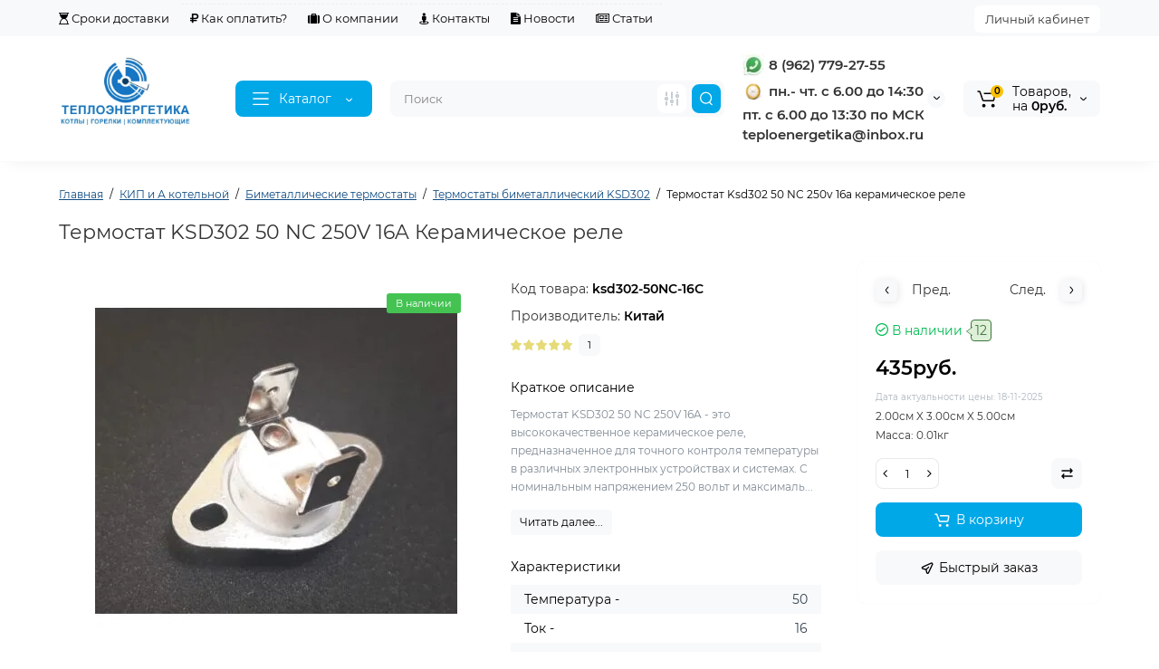

--- FILE ---
content_type: text/html; charset=utf-8
request_url: https://teplo-energetika.ru/termostat-ksd302-50-nc-250v-16a-bimetallicheskiy-samovozvratnyy.html
body_size: 57039
content:
<!DOCTYPE html>
<!--[if IE]><![endif]-->
<!--[if IE 8 ]><html  prefix="og: https://ogp.me/ns# fb: https://ogp.me/ns/fb# product: https://ogp.me/ns/product# business: https://ogp.me/ns/business# place: http://ogp.me/ns/place#"  dir="ltr" lang="ru" class="ie8"><![endif]-->
<!--[if IE 9 ]><html  prefix="og: https://ogp.me/ns# fb: https://ogp.me/ns/fb# product: https://ogp.me/ns/product# business: https://ogp.me/ns/business# place: http://ogp.me/ns/place#"  dir="ltr" lang="ru" class="ie9"><![endif]-->
<!--[if (gt IE 9)|!(IE)]><!-->
<html  prefix="og: https://ogp.me/ns# fb: https://ogp.me/ns/fb# product: https://ogp.me/ns/product# business: https://ogp.me/ns/business# place: http://ogp.me/ns/place#"  dir="ltr" lang="ru">
<!--<![endif]-->
<head>
<script data-not_optimize="true">
/* Hi-Optimizer (c) 2019-2020 https://sitecreator.ru css_low_priority.js */
if(typeof window.hi_optimizer_fun_low_priority !== 'function') {
  function hi_optimizer_fun_low_priority(href) {
    document.addEventListener("DOMContentLoaded", function() {
      var t = new Date().getTime();
      var css = document.createElement( "link" );
      css.rel = "preload";
      css.as = "style";
      css.href = href;
      document.head.appendChild(css);
      console.log('css load start (low priority): ' + href);
      var f = function (css, t) {
      if(document.readyState === "complete" || (new Date().getTime() - t) > 10000) {
        css.rel = "stylesheet";
        console.log('css started (low priority): ' + css.href);
      }
      else setTimeout(f, 50, css, t);
    };
    setTimeout(f, 0, css, t);
    });
  }
}
</script>

<meta charset="UTF-8" />
<meta name="viewport" content="width=device-width, initial-scale=1, maximum-scale=1, user-scalable=0">
<meta http-equiv="X-UA-Compatible" content="IE=edge">
<title>Купить Термостат Ksd302 50 NC 250V 16A Керамическое Реле - Высокое Качество</title>
<base href="https://teplo-energetika.ru/" />
<meta name="description" content="Купить термостат KSD302 50 NC 250V 16A керамическое реле. Высокое качество, надежность и безопасность. Удобный онлайн-заказ с быстрой доставкой." />
<meta name="keywords" content= "термостат Ksd302, 50 NC, 250v, 16a, керамическое реле, купить, термореле, автоматическое управление, электротехника, нагревательные элементы, безопасность, энергосбережение" />





<link href="https://teplo-energetika.ru/termostat-ksd302-50-nc-250v-16a-bimetallicheskiy-samovozvratnyy.html" rel="canonical" />
<link href="https://teplo-energetika.ru/image/catalog/icon/payment/logotep1.png" rel="icon" />
<style>
.product-thumb .image a:after {
	content: '';
	position: absolute;
	top: 0px;
	left: 0px;
	height: 100%;
	width: 100%;
	background-color: rgba(0,26,52,.015);
	border-radius: 7px 7px 0px 0px;
}
.position-no-owl .container-module .product-thumb .image a:after {
	background-color: transparent;
}
@media (min-width: 992px) {
	.product-grid .product-thumb .actions div.addit-action,
	.container-module .product-thumb .actions div.addit-action {
		position: absolute;
		display: flex;
		margin-bottom: 30px;
		transition: all .15s ease 0s;
		opacity: 0;
	}
	.product-grid .product-thumb .actions div.addit-action,
	.container-module .product-thumb .actions div.addit-action {
		bottom:88%;
		left: 0;
		flex-direction: row;
		width: 100%;
		justify-content: center;
	}
	.product-grid .product-thumb .actions div.addit-action > div,
	.container-module .product-thumb .actions div.addit-action > div{
		margin-left: 5px;
		margin-right: 5px;
	}
	.product-grid .product-thumb:hover .actions div.addit-action,
	.container-module .product-thumb:hover .actions div.addit-action {
		bottom:100%;
		opacity: 1;
	}
.product-grid .product-thumb .actions div.addit-action .quickview,
.product-grid .product-thumb .actions div.addit-action .quick-order,
.container-module .product-thumb .actions div.addit-action .quickview,
.container-module .product-thumb .actions div.addit-action .quick-order {
	position: relative;
	bottom: 0px;
	right: 0px;
	opacity: 1;
	visibility: visible;
	text-align: center;
	margin-bottom: 0px;
}
.product-grid .product-thumb .price,
.container-module .product-thumb .price {
	margin-bottom: 	0px;
}
.product-grid  .product-thumb .actions,
.container-module .product-thumb .actions {
	width: auto;
	margin-left: auto;
}
.product-grid  .product-thumb .quantity_plus_minus,
.container-module .product-thumb .quantity_plus_minus {
	right: 15px;
	bottom:48px;
	position: absolute;
}
.product-grid .product-description,
.container-module .product-description {
	margin-bottom: 25px !important;
}
.product-thumb .product-model,
.product-thumb .rating {
	margin-right: 34px;
}
}
.product-thumb .btn-quickview,
.product-thumb .btn-fastorder,
.product-thumb .btn-compare,
.product-thumb .btn-wishlist {
	box-shadow:1px 1px 16px -3px rgba(0, 0, 0, 0.16);
	background: #ffffff;
}
</style>

<link href="https://teplo-energetika.ru/image/hi_optimizer_cache/css/mega_external_css_3994bb47101914513c2e5bfa1d185a2b.css?t=1769174040" rel="stylesheet"/>
<noscript data-link_stylesheet="https://teplo-energetika.ru/catalog/view/theme/luxshop/js/slick/slick.css?ls2v=1.0" data-count="1"></noscript>
<noscript data-link_stylesheet="https://teplo-energetika.ru/catalog/view/theme/luxshop/stylesheet/fonts/montserrat-fonts.css?ls2v=1.0" data-count="2"></noscript>
<noscript data-link_stylesheet="https://teplo-energetika.ru/catalog/view/theme/luxshop/stylesheet/stylesheet.css?ls2v=1.0" data-count="3"></noscript>
<noscript data-link_stylesheet="https://teplo-energetika.ru/catalog/view/theme/luxshop/stylesheet/megamenu.css?ls2v=1.0" data-count="4"></noscript>
<noscript data-link_stylesheet="https://teplo-energetika.ru/catalog/view/theme/luxshop/stylesheet/stickers.css?ls2v=1.0" data-count="5"></noscript>
<noscript data-link_stylesheet="https://teplo-energetika.ru/catalog/view/theme/luxshop/stylesheet/tabs.css?ls2v=1.0" data-count="6"></noscript>
<noscript data-link_stylesheet="https://teplo-energetika.ru/catalog/view/theme/luxshop/stylesheet/theme_scheme/theme_6.css?ls2v=1.0" data-count="7"></noscript>
<noscript data-link_stylesheet="https://teplo-energetika.ru/catalog/view/theme/luxshop/stylesheet/custom.css?ls2v=1.0" data-count="8"></noscript>
<noscript data-link_stylesheet="https://teplo-energetika.ru/catalog/view/theme/luxshop/stylesheet/csseditor.css?ls2v=1.0" data-count="9"></noscript>

<noscript data-link_stylesheet="https://teplo-energetika.ru/catalog/view/theme/luxshop/js/fancybox/jquery.fancybox.min.css" data-count="10"></noscript>
<noscript data-link_stylesheet="https://teplo-energetika.ru/catalog/view/theme/luxshop/stylesheet/prosticker.css" data-count="11"></noscript>
<style>
@media (min-width: 992px){
#cart:hover .dropdown-menu{
	display:block;
}
#cart:hover  .dropdown-menu:before{
	content: "";
	position: absolute;
	top: -7px;
	width: 100%;
	height: 9px;
	background: transparent;
}
#cart:hover .car-down{
	-webkit-transform: rotate(-180deg);
	transform: rotate(-180deg);
}
}
</style>
	
<style>
@media (min-width: 1500px){
	.container{width:1470px;}
	.col-md-3.menu-box,
	.menu_fix.col-md-3,
	.container .sw-20,
	#column-left.col-md-3,#column-right.col-md-3{ width:20%;}
	.container .sw-80,
	.dop-right-menu,
	#content.col-md-9 {width: 80%;}
	.col-lg-offset-3,.col-md-offset-3 {margin-left: 20.4%;}
}
</style>
<style>
.sticker-ns.popular{ background: #FF801F none repeat scroll 0 0; color:#FFFFFF; }
.sticker-ns.special { background: #FF3029 none repeat scroll 0 0; color:#FFFFFF; }
.sticker-ns.bestseller { background: #FFE042 none repeat scroll 0 0; color:#FFFFFF; }
.sticker-ns.newproduct{ background: #5274FF none repeat scroll 0 0; color:#FFFFFF; }
.sticker-ns {float:left;}.product-thumb .action-timer {
	height: auto;
	flex-direction: column;
	justify-content: flex-end;
	bottom: 15px;
}
.product-thumb .countDays,
.product-thumb .countHours,
.product-thumb .countMinutes,
.product-thumb .countSec {
	margin:2px 0px !important;
	font-size: 11px !important;
	line-height: 12px !important;
	width: 36px !important;
	padding: 4px !important;
	height: auto;
}
.product-thumb .time_productany{
	font-size: 7.5px;
}
	.product-thumb .action-timer {
		left:auto !important;
	}
</style>



<!-- Google tag (gtag.js) -->
<script data-not_optimize="" data-script_num="0" data-desc="manually marked script Num 0" type="text/ho_deferred_js" async src="https://www.googletagmanager.com/gtag/js?id=G-JVXFVZC6H5"></script>


<style>.htop-b-pc img {margin:0 auto;}</style><style>@media (min-width: 992px) {.pos1 .megasliderpro {margin-top: -15px;}}</style>
<!-- MicrodataPro v7.9 For OcMarket.org start -->
<meta property="og:locale" content="ru-ru">
<meta property="og:rich_attachment" content="true">
<meta property="og:site_name" content="ООО ТД Теплоэнергетика г Северск">
<meta property="og:type" content="product" />
<meta property="og:title" content="Термостат KSD302 50 NC 250V 16A Керамическое реле" />
<meta property="og:description" content="Термостат KSD302 50 NC 250V 16A - это высококачественное керамическое реле, предназначенное для точного контроля температуры в различных электронных устройствах и системах. С номинальным напряжением 250 вольт и максимальным током 16 ампер, этот термостат обеспечивает надежное управление" />
<meta property="og:image" content="https://teplo-energetika.ru/image/cache/catalog/KIPiA%20Kotelnoy/ksd302/ksd_302_85_16C_02-500x500.jpg" />
<meta property="og:image:secure_url" content="https://teplo-energetika.ru/image/cache/catalog/KIPiA%20Kotelnoy/ksd302/ksd_302_85_16C_02-500x500.jpg" />
<meta property="og:image:width" content="1200">
<meta property="og:image:height" content="600">
<meta property="og:image" content="https://teplo-energetika.ru/image/cache/catalog/KIPiA%20Kotelnoy/ksd302/ksd_302_85_16C_01-500x500.jpg" />
<meta property="og:image:secure_url" content="https://teplo-energetika.ru/image/cache/catalog/KIPiA%20Kotelnoy/ksd302/ksd_302_85_16C_01-500x500.jpg" />
<meta property="og:url" content="https://teplo-energetika.ru/termostat-ksd302-50-nc-250v-16a-bimetallicheskiy-samovozvratnyy.html">
<meta property="business:contact_data:street_address" content="ул. Транспортная 30 офис 326" />
<meta property="business:contact_data:locality" content="Северск" />
<meta property="business:contact_data:postal_code" content="636000" />
<meta property="business:contact_data:country_name" content="Россия" />
<meta property="place:location:latitude" content="56.6061747" />
<meta property="place:location:longitude" content="84.8829063" />
<meta property="business:contact_data:email" content="teploenergetika@inbox.ru"/>
<meta property="business:contact_data:phone_number" content="+7-962-779-27-55"/>
<meta property="product:product_link" content="https://teplo-energetika.ru/termostat-ksd302-50-nc-250v-16a-bimetallicheskiy-samovozvratnyy.html">
<meta property="product:brand" content="Китай">
<meta property="product:category" content="Термостаты биметаллический KSD302">
<meta property="product:availability" content="instock">
<meta property="product:condition" content="new">
<meta property="product:target_gender" content="">
<meta property="product:price:amount" content="435.0000435">
<meta property="product:price:currency" content="RUB">
<meta property="og:see_also" content="https://teplo-energetika.ru/fotodatchik-siemens-qrb-1b-a048b70b.html" />
<meta property="og:see_also" content="https://teplo-energetika.ru/ksd301-180-termostat-bimetallicheskiy-predohranitelnyy.html" />
<meta property="og:see_also" content="https://teplo-energetika.ru/ksd9700-40-ns-termostat-bimetallicheskiy-rabochiy.html" />
<meta property="og:see_also" content="https://teplo-energetika.ru/ksd301-100nc-termostat-bimetallicheskiy-predohranitelnyy.html" />
<meta property="og:see_also" content="https://teplo-energetika.ru/ksd303-95nc-termostat-bimetallicheskiy-predohranitelnyy.html" />
<meta property="og:see_also" content="https://teplo-energetika.ru/termopredohranitel-185-s-tok-15a.html" />
<meta property="og:see_also" content="https://teplo-energetika.ru/ksd303-110nc-termostat-bimetallicheskiy-predohranitelnyy.html" />
<meta property="og:see_also" content="https://teplo-energetika.ru/ksd303-150nc-termostat-bimetallicheskiy-predohranitelnyy.html" />
<meta property="og:see_also" content="https://teplo-energetika.ru/termostat-ksd-9700-240-nc-250v-10a-bimetallicheskiy.html" />
<meta property="og:see_also" content="https://teplo-energetika.ru/termostat-ksd-9700-230-nc-250v-5a-bimetallicheskiy.html" />
<meta property="og:see_also" content="https://teplo-energetika.ru/termostat-ksd-9700-100-nc-250v-16a-bimetallicheskiy.html" />
<meta property="og:see_also" content="https://teplo-energetika.ru/ksd303-70nc-termostat-bimetallicheskiy-predohranitelnyy.html" />
<meta property="og:see_also" content="https://teplo-energetika.ru/ksd303-60nc-termostat-bimetallicheskiy-predohranitelnyy.html" />
<meta property="og:see_also" content="https://teplo-energetika.ru/ksd303-125nc-termostat-bimetallicheskiy-predohranitelnyy.html" />
<meta property="og:see_also" content="https://teplo-energetika.ru/plata-br1112-37430030-brahma.html" />
<meta property="og:see_also" content="https://teplo-energetika.ru/termostat-ksd-9700cr-210-nc-250v-10a-keramika-normalno-zakrytyy.html" />
<meta property="og:see_also" content="https://teplo-energetika.ru/termostat-ksd-9700cr-220-nc-250v-10a-keramika-normalno-zakrytyy.html" />
<meta property="og:see_also" content="https://teplo-energetika.ru/termostat-ksd-9700st-35-nc-250v-5a-stalnoj-normalno-zakrytyj.html" />
<meta property="og:see_also" content="https://teplo-energetika.ru/termostat-ksd-9700st-30-nc-250v-5a-stalnoj-normalno-zakrytyj.html" />
<meta property="og:see_also" content="https://teplo-energetika.ru/termostat-ksd-9700st-20-nc-250v-5a-stalnoj-normalno-zakrytyj.html" />
<meta property="og:see_also" content="https://teplo-energetika.ru/termostat-ksd-9700st-25-nc-250v-5a-stalnoj-normalno-zakrytyj.html" />
<meta property="og:see_also" content="https://teplo-energetika.ru/termostat-ksd-9700cr-40-nc-250v-10a-keramika-normalno-zakrytyj.html" />
<meta property="og:see_also" content="https://teplo-energetika.ru/termostat-ksd-9700cr-85-nc-250v-10a-keramika-normalno-zakrytyj.html" />
<meta property="og:see_also" content="https://teplo-energetika.ru/termostat-ksd-9700cr-75-nc-250v-10a-keramika-normalno-zakrytyj.html" />
<meta property="og:see_also" content="https://teplo-energetika.ru/termostat-ksd-9700cr-90-nc-250v-10a-keramika-normalno-zakrytyj.html" />
<meta property="og:see_also" content="https://teplo-energetika.ru/termostat-ksd-9700cr-60-nc-250v-10a-keramika-normalno-zakrytyj.html" />
<meta property="og:see_also" content="https://teplo-energetika.ru/termostat-ksd-9700cr-55-nc-250v-10a-keramika-normalno-zakrytyj.html" />
<meta property="og:see_also" content="https://teplo-energetika.ru/termostat-ksd-9700cr-70-nc-250v-10a-keramika-normalno-zakrytyj.html" />
<meta property="og:see_also" content="https://teplo-energetika.ru/termostat-ksd-9700cr-65-nc-250v-10a-keramika-normalno-zakrytyj.html" />
<meta property="og:see_also" content="https://teplo-energetika.ru/termostat-ksd-9700cr-80nc-250v-10a-keramika-normalno-zakrytyj.html" />
<meta property="og:see_also" content="https://teplo-energetika.ru/termostat-ksd-9700cr-45-nc-250v-10a-keramika-normalno-zakrytyj.html" />
<!-- MicrodataPro v7.9 For OcMarket.org end --> 
           
          <!-- Yandex.Metrica counters -->
                    
          <script data-not_optimize="" data-script_num="1" data-desc="manually marked script Num 1" type="text/ho_deferred_js">
            (function(m,e,t,r,i,k,a){m[i]=m[i]||function(){(m[i].a=m[i].a||[]).push(arguments)};
            m[i].l=1*new Date();k=e.createElement(t),a=e.getElementsByTagName(t)[0],k.async=1,k.src=r,a.parentNode.insertBefore(k,a)})
            (window, document, "script", "https://mc.yandex.ru/metrika/tag.js", "ym");

                        ym( 97026357, "init", {
              clickmap:true,
              trackLinks:true,
              accurateTrackBounce:true,
              webvisor:true,
              ecommerce:"dataLayer",
              params: { __ym: {"ymCmsPlugin": { "cms": "opencart", "cmsVersion":"3.0", "pluginVersion":"1.1.8"}}}
            });
                      </script>
          <noscript>
            <div>
                            <img src="https://mc.yandex.ru/watch/ 97026357" style="position:absolute; left:-9999px;" alt="" />
                          </div>
          </noscript>
                    <!-- /Yandex.Metrica counters -->
                  

<script data-not_optimize="true">
// Hi-Optimizer (c) Lazy Load for iframe by sitecreator (c) 2019-2020 https://sitecreator.ru iframe_lazy.js
function LazyLoadIframeStcrtr() {

  var busy = false, observer, config = {root: null, rootMargin: '0px', threshold: [0.2]};

  if (typeof window.IntersectionObserver === 'function') {
    observer = new IntersectionObserver(function (entries, self) {
      // еще до пересечения будут перебраны все записи (элементы, за которыми наблюдаем) один раз
      Array.prototype.forEach.call(entries, function (e) {
        if (e.isIntersecting) {
          self.unobserve(e.target);
          setSrc(e.target);
        }
      });
    }, config);
  }

  this.lazyReStart = function () {
    if (busy) return;
    busy = true;
    var els = document.querySelectorAll("iframe[data-src]");
    Array.prototype.forEach.call(els, function (el) {
      if(typeof observer === 'object') observer.observe(el);
      else setSrc(el);
    });
    busy = false;
  };

  // приватная ф-я
  function setSrc(el) {
    var src = el.getAttribute('data-src');
    if (src) {
      el.src = src;
      el.removeAttribute('data-src');
    }
  }
}

(function() {
  var lazy = new LazyLoadIframeStcrtr();
  //lazy.lazyReStart();
  setInterval(function () {lazy.lazyReStart();}, 100);
})();

</script>

<style>
body img {
  width: auto;
  height: auto;
}
</style>

<script data-not_optimize="true">
// WEBP detect by sitecreator (c) 2019 https://sitecreator.ru webp_detect.js ver. 2.1.1
// Code Developer Malyutin R. A. All rights reserved.
(function() {
  if(typeof (window.sitecreator_hasWebP) !== 'object') window.sitecreator_hasWebP = {val: null};

  var usA = navigator.userAgent;
  var s;
  if(usA.match(/windows|android/i) !== null) if((s = usA.match(/(Chrome|Firefox)\/(\d{2,3})\./i)) !== null) {
    // console.log(s);
    var br = s[1].toLowerCase();
    var ver = s[2];
    if((br === "chrome" &&   ver >= 32) || br === "firefox" && ver >= 65) {
      window.sitecreator_hasWebP.val = true; // сработает если еще нет куки
      console.log('webp on start= ok');
    }
  }

  var cookie_hasWebP = document.cookie.match(/\bsitecreator_hasWebP=1\b;?/);
  if(cookie_hasWebP !== null) window.sitecreator_hasWebP.val = true;

  var img = new Image();
  img.onerror = function() {
    document.cookie = "sitecreator_hasWebP=0; path=/";
    window.sitecreator_hasWebP.val = false;
    console.log('webp = bad');
  };
  // работает асинхроннно. в Хроме сработает сразу и до DOMContentLoaded, в FF - в конце (после DOMContentLoaded)
  img.onload = function() {
    if (img.width === 2 && img.height === 1) {
      document.cookie = "sitecreator_hasWebP=1; path=/";
      window.sitecreator_hasWebP.val = true;
      console.log('webp = ok');
    }};
  img.src = "[data-uri]";
})();



function funWebpOrNot2(tag, n) {
  // console.log('funWebpOrNot2, document.readyState= ' + document.readyState);
  // var me = document.currentScript;  // будет null если тег <script> добвлен динамически после document.readyState === complete
  if(typeof n == "undefined" || n === null) return;
  var me = document.getElementById('scwebp' + n);
  if (me === null) return;  // null - если элемент не существует. выходим без отображения картинки

  // перестраховка, т.к. id уже уникальный в каждый отрезок времени
  // на случай динамического создания на стр. <script>. Для одного запроса по http исключено дублирование id, да и js не выполняются параллельно
  if(typeof me.removeAttribute) me.removeAttribute('id');

  if ((typeof (window.sitecreator_hasWebP) === 'undefined' || !window.sitecreator_hasWebP.val)) { // not webp
    tag = tag.replace(/\.webp(['"\s])/g, '$1');
  }

  if(document.readyState === 'loading') {
    document.write(tag);
    // удалим узел чтобы не мешал (чему, где  и когда?) удаление - лишняя операция и перестроение дерева DOM
    //  подстраховка на гипотетический случай 2-го запуска одного и того же блока <script>, что невозможно после удаления его id, который к тому же уникален
    if (typeof me.remove === 'function') me.remove(); // старые браузеры не знают
    me = null; //отправляется к сборщику мусора
  }
  else me.insertAdjacentHTML("afterend", tag);  // метод поддерживается всеми зверями

}

function funWebpOrNot22(v) {
  if(typeof v === 'object') {
    funWebpOrNot2(v[0], v[1]);
  }
}

// на случай если в ускорителе включена оптимизация JS и все скрипты перемещаются в конец страницы
function funWebpOrNot3(tag, n) {
  // console.log('funWebpOrNot2, document.readyState= ' + document.readyState);
  // var me = document.currentScript;  // будет null если тег <script> добвлен динамически после document.readyState === complete
  if(typeof n == "undefined" || n === null) return;
  var me = document.getElementById('scwebp' + n); //
  var ns = document.getElementById('nswebp' + n); // элемент <noscript>
  if (me === null || ns === null) return;  // null - если элемент не существует. выходим без отображения картинки

  // перестраховка, т.к. id уже уникальный в каждый отрезок времени
  // на случай динамического создания на стр. <script>. Для одного запроса по http исключено дублирование id, да и js не выполняются параллельно
  // if(typeof me.removeAttribute) me.removeAttribute('id');

  if ((typeof (window.sitecreator_hasWebP) === 'undefined' || !window.sitecreator_hasWebP.val)) { // not webp
    tag = tag.replace(/\.webp(['"\s])/g, '$1');
  }
  ns.insertAdjacentHTML("afterend", tag);  // метод поддерживается всеми зверями
}

function funWebpOrNot33(v) {
  if(typeof v === 'object') {
    funWebpOrNot2(v[0], v[1]);
  }
}
</script>
</head>
<body class="product-product ft_tabs_mob tabs-top">
<div id="back-top" class="fm-t "><a rel="nofollow" class="btn btn-back-top" href="javascript:void(0)"><svg xmlns="http://www.w3.org/2000/svg" width="17" height="10" fill="none" viewBox="0 0 17 10"><path fill="#000" fill-rule="evenodd" d="M9.016 3.553a1.003 1.003 0 00-1.481.01L2.793 8.668a1.003 1.003 0 01-1.482.009A1.167 1.167 0 011.303 7.1l4.742-5.106c1.22-1.315 3.21-1.327 4.444-.027l4.867 5.124c.411.434.415 1.14.008 1.578a1.003 1.003 0 01-1.482.009L9.016 3.553z" clip-rule="evenodd"/></svg></a></div>
<nav id="top" class="visible-md visible-lg">
  <div class="container">
  	<div class="pull-left">
		<div class="btn-group box-question">
			<ul class="dropdown-menu dropdown-menu-left header-nav-links ls-dropdown">
									<li><button onclick="location='/delivery.html'"  type="button" class="btn btn-link"><i class="fa fa-hourglass-start"></i> Сроки доставки</button></li>
				 					<li><button onclick="location='/oplata-i-dostavka.html'"  type="button" class="btn btn-link"><i class="fa fa-rub"></i> Как оплатить?</button></li>
				 					<li><button onclick="location='/teploenergetikaooo.html'"  type="button" class="btn btn-link"><i class="fa fa-suitcase"></i> О компании</button></li>
				 					<li><button onclick="location='/kontakty.html'"  type="button" class="btn btn-link"><i class="fa fa-street-view"></i> Контакты</button></li>
				 					<li><button onclick="location='novosti'"  type="button" class="btn btn-link"><i class="fa fa-file-text"></i> Новости</button></li>
				 					<li><button onclick="location='statiy'"  type="button" class="btn btn-link"><i class="fa fa-newspaper-o"></i> Статьи</button></li>
				 			</ul>
		</div>
	</div>
		<div class="pull-right">
	<div class="pull-right hidden-xs hidden-sm">
		<div class="btn-group box-account">
			<button data-toggle="dropdown" type="button" class="dropdown-toggle btn-account">Личный кабинет</button>
			<ul class="dropdown-menu dropdown-menu-right ls-dropdown">
								<li class="listitem"><a class="btn-register" rel="nofollow" href="https://teplo-energetika.ru/register">Регистрация</a></li>
				<li class="listitem"><a class="btn-login" rel="nofollow" href="javascript:void(0)" id="login-popup" data-load-url="index.php?route=common/login_modal">Вход</a></li>
							</ul>
		</div>
	</div>
					<div class="pull-right box-currency hidden-xs hidden-sm">
		
	</div>
	<div class="pull-right box-language hidden-xs hidden-sm">
		
	</div>
	</div>
  </div>
</nav>
<header class="header_v_3 pt h-shadow fix-header-2">
  <div class="container">
    <div class="row dflex flex-wrap align-items-center pt-10 pb-10">
    			<div class="col-xs-5 col-sm-6 col-md-3 col-lg-2 logo-top type-h-3">
			<div id="logo">
											  <a href="https://teplo-energetika.ru/"><img  src="https://teplo-energetika.ru/image/catalog/icon/payment/logo-teplo-energetika.png.webp" width="468" height="248" loading="lazy" decoding="async" alt="ООО ТД Теплоэнергетика г Северск" class="img-responsive"/></a>
							  			</div>
		</div>
					<div class="box-menu-top visible-md visible-lg col-lg-2 col-auto">
				<button type="button" class="btn-menu-top vh3 dflex align-items-center">
										<svg class="menu-icon" xmlns="http://www.w3.org/2000/svg" width="22" height="18" fill="none" viewBox="0 0 22 18"><path stroke="#fff" stroke-linecap="round" stroke-linejoin="round" stroke-width="1.5" d="M2 2h18M2 9h18M2 16h18"/></svg>
										<span class="text-category hidden-md">Каталог</span>
					<svg class="icon-arrow hidden-md" width="8" height="5" viewBox="0 0 8 5" fill="none" xmlns="http://www.w3.org/2000/svg">
						<path fill-rule="evenodd" clip-rule="evenodd" d="M3.2112 2.94389C3.40755 3.13808 3.72415 3.1363 3.91831 2.93994L6.18157 0.651057C6.37573 0.454698 6.69231 0.452916 6.88867 0.647076C7.08503 0.841236 7.08681 1.15781 6.89265 1.35417L4.62939 3.64305C4.04688 4.23215 3.0971 4.23747 2.50804 3.65493L0.18553 1.35813C-0.0108166 1.16396 -0.0125785 0.84738 0.181594 0.651034C0.375766 0.454688 0.692344 0.452926 0.88869 0.647099L3.2112 2.94389Z" fill="white"/>
					</svg>
				</button>
			</div>
						<div class="phone-box col-xs-7 col-sm-6 col-md-3 col-auto f-order-3">
			<div id="phone" class="dflex justify-content-xs-end justify-content-sm-end  pr-20">
				<div class="contact-header">
					<div class="dropdown-toggle">
													<div class="additional-tel dth">
															<a href="tel:89627792755" target="_blank">
																	<div class="icon-image"><img loading="lazy" width="25" height="25" src="https://teplo-energetika.ru/image/cache/catalog/vatsap_cr-25x25.jpg.webp" width="25" height="25" loading="lazy" decoding="async" alt="8 (962) 779-27-55" /></div>
																	8 (962) 779-27-55</a>
														</div>
													<div class="additional-tel dth">
																								<div class="icon-image"><img loading="lazy" width="25" height="25" src="https://teplo-energetika.ru/image/cache/catalog/Time1-25x25.png.webp" width="25" height="25" loading="lazy" decoding="async" alt="пн.- чт. с 6.00 до 14:30" /></div>
																	пн.- чт. с 6.00 до 14:30
														</div>
													<div class="additional-tel dth">
																							пт. с 6.00 до 13:30 по МСК
														</div>
													<div class="additional-tel dth">
																							teploenergetika@inbox.ru
														</div>
																			<span class="drop-icon-info"><svg xmlns="http://www.w3.org/2000/svg" width="7" height="5" fill="none" viewBox="0 0 7 5"><path fill="#000" fill-rule="evenodd" d="M3.174 2.856a.5.5 0 00.707-.004L6.144.562a.5.5 0 01.712.704L4.592 3.555a1.5 1.5 0 01-2.121.012L.148 1.27A.5.5 0 11.852.559l2.322 2.297z" clip-rule="evenodd"/></svg></span>
											</div>
										<ul class="dropdown-menu drop-contacts ls-dropdown">
																											<li>
																	<a href="tel:89627792755" target="_blank">
																				<div class="icon-image"><img loading="lazy" width="25" height="25" src="https://teplo-energetika.ru/image/cache/catalog/vatsap_cr-25x25.jpg.webp" width="25" height="25" loading="lazy" decoding="async" alt="8 (962) 779-27-55 Отдел продаж" /></div>
																				8 (962) 779-27-55 Отдел продаж
									</a>
																	</li>
																		</ul>
										<div class="text_after_phone"></div>
				</div>
			</div>
		</div>
						<div class="box-search search-top swdm-0 col-xs-9 col-sm-9 flex-1 hidden-xs  col-md-4"><div id="search" class="livesearch  input-group ">
	<input type="text" name="search" value="" placeholder="Поиск" class="form-control input-lg search-autocomplete" />
		<div class="input-group-btn categories">
		               		<button id="change_category" type="button" data-toggle="dropdown" data-placement="left" title="Везде" class="btn-search-select dropdown-toggle">
			<svg xmlns="http://www.w3.org/2000/svg" width="18" height="18" fill="none" viewBox="0 0 18 18">
			<path fill="#B2BBC5" fill-rule="evenodd" d="M3 1.25a.75.75 0 01.75.75v3.5a.75.75 0 01-1.5 0V2A.75.75 0 013 1.25zm6 0a.75.75 0 01.75.75v6.5a.75.75 0 01-1.5 0V2A.75.75 0 019 1.25zm6 0a.75.75 0 01.75.75v.5a.75.75 0 01-1.5 0V2a.75.75 0 01.75-.75zm0 7.5a.75.75 0 01.75.75V16a.75.75 0 01-1.5 0V9.5a.75.75 0 01.75-.75zm-12 3a.75.75 0 01.75.75V16a.75.75 0 01-1.5 0v-3.5a.75.75 0 01.75-.75zm6 3a.75.75 0 01.75.75v.5a.75.75 0 01-1.5 0v-.5a.75.75 0 01.75-.75zM3 9.75a.75.75 0 100-1.5.75.75 0 000 1.5zM3 11a2 2 0 100-4 2 2 0 000 4zM9 12.75a.75.75 0 100-1.5.75.75 0 000 1.5zM9 14a2 2 0 100-4 2 2 0 000 4zM15 6.75a.75.75 0 100-1.5.75.75 0 000 1.5zM15 8a2 2 0 100-4 2 2 0 000 4z" clip-rule="evenodd"/>
			</svg>
		</button>
		<ul class="dropdown-menu dropdown-menu-right ls-dropdown">
			<li class="sel-cat-search"><a href="#" onclick="return false;" data-idsearch="0">Везде</a></li>
						<li><a href="#" onclick="return false;" data-idsearch="201">Высоковольтный кабель силиконовый</a></li>
						<li><a href="#" onclick="return false;" data-idsearch="59">Стальные ершики для чистки труб котлов и дымоходов</a></li>
						<li><a href="#" onclick="return false;" data-idsearch="61">Запчасти для горелки</a></li>
						<li><a href="#" onclick="return false;" data-idsearch="109">Запчасти для горелок по производителям</a></li>
						<li><a href="#" onclick="return false;" data-idsearch="220">Специальные ершики и щётки металлические</a></li>
						<li><a href="#" onclick="return false;" data-idsearch="98">Горелки жидкотопливные</a></li>
						<li><a href="#" onclick="return false;" data-idsearch="66">Запчасти для котлов</a></li>
						<li><a href="#" onclick="return false;" data-idsearch="156">Запчасти для кулера</a></li>
						<li><a href="#" onclick="return false;" data-idsearch="108">КИП и А котельной</a></li>
						<li><a href="#" onclick="return false;" data-idsearch="212">Мини усилитель звука для колонок</a></li>
						<li><a href="#" onclick="return false;" data-idsearch="209">Ардуино шилды комплектующие</a></li>
						<li><a href="#" onclick="return false;" data-idsearch="148">Вольтметры и амперметры цифровые, индикаторы напряжения</a></li>
						<li><a href="#" onclick="return false;" data-idsearch="122">Термокейс для АКБ</a></li>
						<li><a href="#" onclick="return false;" data-idsearch="161">Форсунки для распыления воды</a></li>
						<li><a href="#" onclick="return false;" data-idsearch="75">Ёрш елочка для шлангов</a></li>
					</ul>
		<input id="selected_category" type="hidden" name="category_id" value="0" />
  </div>
    <span class="input-group-btn button_search">
	<button type="button" class="btn btn-search">
		<svg xmlns="http://www.w3.org/2000/svg" width="16" height="16" fill="none" viewBox="0 0 16 16">
		<path fill="#fff" fill-rule="evenodd" d="M14.177 7.176A6.588 6.588 0 101 7.176a6.588 6.588 0 0013.177 0zm-11.942 0a5.353 5.353 0 1110.706 0 5.353 5.353 0 01-10.706 0z" clip-rule="evenodd"/>
		<path fill="#fff" d="M11.156 11.517a.618.618 0 01.805-.053l.069.06 2.587 2.631a.618.618 0 01-.812.927l-.07-.06-2.586-2.632a.618.618 0 01.007-.873z"/>
		</svg>
	</button>
  </span>
</div>

</div>
						<div class="box-cart col-xs-3 col-sm-3 hidden-xs col-md-2"><div class="shopping-cart ">
<div id="cart" class="btn-group btn-block">
	<button type="button" data-toggle="dropdown" class="dflex align-items-center btn dropdown-toggle">
	<svg class="shop-bag-svg" width="21" height="19" viewBox="0 0 21 19" fill="none" xmlns="http://www.w3.org/2000/svg">
	<path fill-rule="evenodd" clip-rule="evenodd" d="M0.25 1C0.25 0.585786 0.585786 0.25 1 0.25H2.38802C3.13452 0.25 3.79883 0.723534 4.04232 1.42921L7.07629 10.2224C7.11107 10.3232 7.20598 10.3908 7.31262 10.3908H17.5808C17.6999 10.3908 17.8024 10.3069 17.8259 10.1902L19.0236 4.24401C19.0548 4.08922 18.9364 3.94465 18.7785 3.94465H8.17493C7.76071 3.94465 7.42493 3.60886 7.42493 3.19465C7.42493 2.78044 7.76071 2.44465 8.17493 2.44465H18.7785C19.8838 2.44465 20.7123 3.45665 20.494 4.54019L19.2964 10.4864C19.1319 11.3033 18.4141 11.8908 17.5808 11.8908H7.31262C6.56612 11.8908 5.9018 11.4173 5.65832 10.7116L2.62435 1.91846C2.58957 1.81765 2.49466 1.75 2.38802 1.75H1C0.585786 1.75 0.25 1.41421 0.25 1Z" fill="black"/>
	<path d="M9.462 16.6963C9.462 17.7464 8.61071 18.5977 7.56059 18.5977C6.51047 18.5977 5.65918 17.7464 5.65918 16.6963C5.65918 15.6462 6.51047 14.7949 7.56059 14.7949C8.61071 14.7949 9.462 15.6462 9.462 16.6963Z" fill="black"/>
	<path d="M19.6026 16.6963C19.6026 17.7464 18.7513 18.5977 17.7012 18.5977C16.6511 18.5977 15.7998 17.7464 15.7998 16.6963C15.7998 15.6462 16.6511 14.7949 17.7012 14.7949C18.7513 14.7949 19.6026 15.6462 19.6026 16.6963Z" fill="black"/>
	</svg>
	<span class="cart-total"><span class="products"><b>0</b> <span class="text_product">Tоваров,</span></span><span class="prices">на <b>0руб.</b></span></span>
	<svg class="cart-icon-arrow" xmlns="http://www.w3.org/2000/svg" width="7" height="5" fill="none" viewBox="0 0 7 5">
		<path fill="#000" fill-rule="evenodd" d="M3.174 2.856a.5.5 0 00.707-.004L6.144.562a.5.5 0 01.712.704L4.592 3.555a1.5 1.5 0 01-2.121.012L.148 1.27A.5.5 0 11.852.559l2.322 2.297z" clip-rule="evenodd"/>
	</svg>
		</button>
	<ul class="dropdown-menu pull-right"  >
				<li>
			<p class="text-center">Ваша корзина пуста!</p>
		</li>
			</ul>
</div>
</div>
</div>
			</div>
  </div>
	<div id="fm-fixed-mobile" class="mob-fix-panel topmm-fix visible-xs visible-sm">
				<div class="container">
													<div class="dflex pos-r h-100 justify-content-between align-items-center ">
										<div class="fm-icon-b">
						<button type="button" class="btn btn-open-menu-mobile dflex align-items-center justify-content-center" onclick="open_mob_menu_left()">
														<svg class="menu-icon" xmlns="http://www.w3.org/2000/svg" width="22" height="18" fill="none" viewBox="0 0 22 18"><path stroke="#000" stroke-linecap="round" stroke-linejoin="round" stroke-width="1.5" d="M2 2h18M2 9h18M2 16h18"/></svg>
																				</button>
					</div>
					<div class="fm-icon-b">
						<button type="button" class="btn-open-info-setting dflex align-items-center justify-content-center">
							<svg xmlns="http://www.w3.org/2000/svg" width="21" height="22" fill="none" viewBox="0 0 21 22">
								<path stroke="#000" stroke-linejoin="bevel" stroke-width="1.5" d="M10.5 13.349a2.349 2.349 0 100-4.697 2.349 2.349 0 000 4.697z"/>
								<path stroke="#000" stroke-linejoin="bevel" stroke-width="1.5" d="M16.293 13.349a1.291 1.291 0 00.259 1.425l.047.047a1.566 1.566 0 11-2.216 2.215l-.047-.047a1.291 1.291 0 00-1.425-.258 1.292 1.292 0 00-.783 1.182v.133a1.566 1.566 0 11-3.131 0v-.07a1.292 1.292 0 00-.846-1.183 1.291 1.291 0 00-1.425.259l-.046.047a1.565 1.565 0 01-2.556-1.708c.079-.19.194-.362.34-.508l.047-.047a1.292 1.292 0 00.258-1.425 1.292 1.292 0 00-1.182-.783h-.133a1.566 1.566 0 110-3.131h.07a1.292 1.292 0 001.183-.846 1.292 1.292 0 00-.259-1.425l-.047-.046a1.566 1.566 0 112.216-2.216l.047.047a1.292 1.292 0 001.425.258h.062a1.292 1.292 0 00.783-1.182v-.133a1.566 1.566 0 113.132 0v.07a1.292 1.292 0 00.783 1.183 1.292 1.292 0 001.425-.259l.047-.047a1.566 1.566 0 112.215 2.216l-.047.047a1.291 1.291 0 00-.258 1.425v.062a1.292 1.292 0 001.182.783h.133a1.566 1.566 0 010 3.132h-.07a1.292 1.292 0 00-1.183.783v0z"/>
							</svg>
													</button>
					</div>
					<div class="fm-icon-b">
						<button type="button" class="btn-open-contact dflex align-items-center justify-content-center">
							<svg xmlns="http://www.w3.org/2000/svg" width="23" height="23" fill="none" viewBox="0 0 23 23">
								<path stroke="#000" stroke-linecap="round" stroke-linejoin="round" stroke-width="1.5" d="M20.335 15.76v2.692a1.796 1.796 0 01-1.957 1.796 17.766 17.766 0 01-7.746-2.756 17.506 17.506 0 01-5.386-5.386A17.765 17.765 0 012.49 4.323a1.795 1.795 0 011.786-1.957H6.97A1.795 1.795 0 018.764 3.91c.114.862.325 1.708.629 2.523a1.795 1.795 0 01-.404 1.894l-1.14 1.14a14.362 14.362 0 005.386 5.386l1.14-1.14a1.795 1.795 0 011.894-.404c.814.304 1.66.514 2.522.628a1.795 1.795 0 011.544 1.822z"/>
							</svg>
													</button>
					</div>
					<div class="fm-icon-b">
						<button type="button" class="btn-open-viewed dflex align-items-center justify-content-center">
							<svg xmlns="http://www.w3.org/2000/svg" width="25" height="19" fill="none" viewBox="0 0 25 19">
								<path stroke="#000" stroke-linecap="round" stroke-linejoin="round" stroke-width="1.5" d="M2 9.5S5.75 2 12.313 2c6.562 0 10.312 7.5 10.312 7.5S18.875 17 12.312 17C5.75 17 2 9.5 2 9.5z"/>
								<path stroke="#000" stroke-linecap="round" stroke-linejoin="round" stroke-width="1.5" d="M12.313 12.313a2.813 2.813 0 100-5.626 2.813 2.813 0 000 5.625z"/>
							</svg>
													</button>
					</div>
					<div class="fm-icon-b">
						<button type="button" class="btn-open-search dflex align-items-center justify-content-center">
							<svg xmlns="http://www.w3.org/2000/svg" width="21" height="21" fill="none" viewBox="0 0 21 21">
								<path fill="#000" fill-rule="evenodd" d="M18.607 9.419a8.647 8.647 0 10-17.295 0 8.647 8.647 0 0017.295 0zm-15.673 0a7.026 7.026 0 1114.051 0 7.026 7.026 0 01-14.051 0z" clip-rule="evenodd"/>
								<path fill="#000" d="M14.643 15.116a.81.81 0 011.056-.07l.09.08 3.395 3.453a.81.81 0 01-1.066 1.216l-.09-.08-3.395-3.453a.81.81 0 01.01-1.146z"/>
							</svg>
													</button>
					</div>
					<div class="mob-m-i cart_fix_mob">
						<span class="mob-icon-box cart-i dflex">
							<svg class="shop-bag-svg" width="21" height="19" viewBox="0 0 21 19" fill="none" xmlns="http://www.w3.org/2000/svg">
								<path fill-rule="evenodd" clip-rule="evenodd" d="M0.25 1C0.25 0.585786 0.585786 0.25 1 0.25H2.38802C3.13452 0.25 3.79883 0.723534 4.04232 1.42921L7.07629 10.2224C7.11107 10.3232 7.20598 10.3908 7.31262 10.3908H17.5808C17.6999 10.3908 17.8024 10.3069 17.8259 10.1902L19.0236 4.24401C19.0548 4.08922 18.9364 3.94465 18.7785 3.94465H8.17493C7.76071 3.94465 7.42493 3.60886 7.42493 3.19465C7.42493 2.78044 7.76071 2.44465 8.17493 2.44465H18.7785C19.8838 2.44465 20.7123 3.45665 20.494 4.54019L19.2964 10.4864C19.1319 11.3033 18.4141 11.8908 17.5808 11.8908H7.31262C6.56612 11.8908 5.9018 11.4173 5.65832 10.7116L2.62435 1.91846C2.58957 1.81765 2.49466 1.75 2.38802 1.75H1C0.585786 1.75 0.25 1.41421 0.25 1Z" fill="black"/>
								<path d="M9.462 16.6963C9.462 17.7464 8.61071 18.5977 7.56059 18.5977C6.51047 18.5977 5.65918 17.7464 5.65918 16.6963C5.65918 15.6462 6.51047 14.7949 7.56059 14.7949C8.61071 14.7949 9.462 15.6462 9.462 16.6963Z" fill="black"/>
								<path d="M19.6026 16.6963C19.6026 17.7464 18.7513 18.5977 17.7012 18.5977C16.6511 18.5977 15.7998 17.7464 15.7998 16.6963C15.7998 15.6462 16.6511 14.7949 17.7012 14.7949C18.7513 14.7949 19.6026 15.6462 19.6026 16.6963Z" fill="black"/>
							</svg>
													</span>
					</div>
					<div class="search_fix_mob hidden shtop">
						<span class="fm-close-search"><svg xmlns="http://www.w3.org/2000/svg" width="18" height="17" fill="none" viewBox="0 0 18 17"><path stroke="#000" stroke-linecap="round" stroke-width="1.5" d="M13.184 4.184l-8.485 8.485M13.242 12.729L4.757 4.243"/></svg></span>
					</div>
				</div>
								</div>
				<div class="mob-menu-info-fixed-left hidden">
					<div class="mobm-top">
						<div class="catalog-inform-box">
							<button type="button" class="btn btn-catalog-mobile active">
																<svg class="menu-icon" xmlns="http://www.w3.org/2000/svg" width="22" height="18" fill="none" viewBox="0 0 22 18"><path stroke="#000" stroke-linecap="round" stroke-linejoin="round" stroke-width="1.5" d="M2 2h18M2 9h18M2 16h18"/></svg>
															</button>
							<button class="btn btn-menu-info" type="button" id="info-btn-mob">
								<svg xmlns="http://www.w3.org/2000/svg" width="21" height="22" fill="none" viewBox="0 0 21 22">
									<path stroke="#000" stroke-linejoin="bevel" stroke-width="1.5" d="M10.5 13.349a2.349 2.349 0 100-4.697 2.349 2.349 0 000 4.697z"/>
									<path stroke="#000" stroke-linejoin="bevel" stroke-width="1.5" d="M16.293 13.349a1.291 1.291 0 00.259 1.425l.047.047a1.566 1.566 0 11-2.216 2.215l-.047-.047a1.291 1.291 0 00-1.425-.258 1.292 1.292 0 00-.783 1.182v.133a1.566 1.566 0 11-3.131 0v-.07a1.292 1.292 0 00-.846-1.183 1.291 1.291 0 00-1.425.259l-.046.047a1.565 1.565 0 01-2.556-1.708c.079-.19.194-.362.34-.508l.047-.047a1.292 1.292 0 00.258-1.425 1.292 1.292 0 00-1.182-.783h-.133a1.566 1.566 0 110-3.131h.07a1.292 1.292 0 001.183-.846 1.292 1.292 0 00-.259-1.425l-.047-.046a1.566 1.566 0 112.216-2.216l.047.047a1.292 1.292 0 001.425.258h.062a1.292 1.292 0 00.783-1.182v-.133a1.566 1.566 0 113.132 0v.07a1.292 1.292 0 00.783 1.183 1.292 1.292 0 001.425-.259l.047-.047a1.566 1.566 0 112.215 2.216l-.047.047a1.291 1.291 0 00-.258 1.425v.062a1.292 1.292 0 001.182.783h.133a1.566 1.566 0 010 3.132h-.07a1.292 1.292 0 00-1.183.783v0z"/>
								</svg>
							</button>
							<button class="btn btn-menu-contact" type="button" id="contact-btn-mob">
								<svg xmlns="http://www.w3.org/2000/svg" width="23" height="23" fill="none" viewBox="0 0 23 23">
									<path stroke="#000" stroke-linecap="round" stroke-linejoin="round" stroke-width="1.5" d="M20.335 15.76v2.692a1.796 1.796 0 01-1.957 1.796 17.766 17.766 0 01-7.746-2.756 17.506 17.506 0 01-5.386-5.386A17.765 17.765 0 012.49 4.323a1.795 1.795 0 011.786-1.957H6.97A1.795 1.795 0 018.764 3.91c.114.862.325 1.708.629 2.523a1.795 1.795 0 01-.404 1.894l-1.14 1.14a14.362 14.362 0 005.386 5.386l1.14-1.14a1.795 1.795 0 011.894-.404c.814.304 1.66.514 2.522.628a1.795 1.795 0 011.544 1.822z"/>
								</svg>
							</button>
							<button class="btn btn-menu-viewed" type="button" id="viewed-btn-mob">
								<svg xmlns="http://www.w3.org/2000/svg" width="25" height="19" fill="none" viewBox="0 0 25 19">
									<path stroke="#000" stroke-linecap="round" stroke-linejoin="round" stroke-width="1.5" d="M2 9.5S5.75 2 12.313 2c6.562 0 10.312 7.5 10.312 7.5S18.875 17 12.312 17C5.75 17 2 9.5 2 9.5z"/>
									<path stroke="#000" stroke-linecap="round" stroke-linejoin="round" stroke-width="1.5" d="M12.313 12.313a2.813 2.813 0 100-5.626 2.813 2.813 0 000 5.625z"/>
								</svg>
							</button>
							<div class="bg-active-menu"></div>
						</div>
						<a class="mobm-close-menu" href="javascript:void(0)" onclick="close_mob_menu();">
							<svg xmlns="http://www.w3.org/2000/svg" width="18" height="17" fill="none" viewBox="0 0 18 17"><path stroke="#000" stroke-linecap="round" stroke-width="1.5" d="M13.184 4.184l-8.485 8.485M13.242 12.729L4.757 4.243"/></svg>
						</a>
					</div>
					<div class="mob-menu active" id="mob-catalog-left"></div>
					<div class="mob-info" id="mob-info-left">
						<div class="box-account-mob">
							<div class="title-account-mob">Личный кабинет</div>
						</div>
						<div class="mm-wishlist"></div>
						<div class="mm-compare"></div>
						<div class="box-other-mob"></div>
						<div class="links-mob"></div>
						<div class="desc_info_mob"></div>
					</div>
					<div class="mob-info" id="mob-info-contact">

					</div>
					<div class="mob-info" id="mob-info-viewed"></div>
				</div>
			</div></header>
<div class="menu-header-box hidden-xs hidden-sm type-h-3 ">
	<div class="container pos-r">
		<div class="row dflex">
					<div class="menu-box dflex m_type_header_3">
						<nav id="menu-vertical" class="btn-group col-md-3">
								<ul id="menu-vertical-list" class="dropdown-menu hidden-xs hidden-sm">
																								<li class="dropdown have-icon">
							<a href="stalnye-ershiki" class="parent-link">
																	<img alt="Стальные ершики для чистки труб котлов и дымоходов" class="nsmenu-thumb " src="https://teplo-energetika.ru/image/cache/catalog/Ershi/erch_001-25x25.jpg.webp" width="25" height="25" loading="lazy" decoding="async"/>
																								<div class="item-name himg">Стальные ершики для чистки труб котлов и дымоходов</div>
																								<svg class="arrow" xmlns="http://www.w3.org/2000/svg" width="5" height="7" fill="none" viewBox="0 0 5 7"><path fill="#000" fill-rule="evenodd" d="M2.856 3.826a.5.5 0 00-.004-.707L.562.856a.5.5 0 01.704-.712l2.289 2.264a1.5 1.5 0 01.012 2.121L1.27 6.852a.5.5 0 11-.711-.704l2.297-2.322z" clip-rule="evenodd"/></svg>
							</a>
																		  <div class="ns-dd dropdown-menu-simple nsmenu-type-category-simple">
								<ul class="list-unstyled nsmenu-haschild">
																		<li >
										<a href="https://teplo-energetika.ru/stalnye-ershiki/ershi-dlya-chistki-trub-teploobmennikov-d8-24-mm">Ерши для чистки труб теплообменников d6-24 мм
																				</a>
																			</li>
																		<li  class="nsmenu-issubchild">
										<a href="https://teplo-energetika.ru/stalnye-ershiki/ershiki-dlya-chistki-kotlov">Ершики для чистки котлов d 25 - 100
																					<svg class="arrow" xmlns="http://www.w3.org/2000/svg" width="5" height="7" fill="none" viewBox="0 0 5 7"><path fill="#000" fill-rule="evenodd" d="M2.856 3.826a.5.5 0 00-.004-.707L.562.856a.5.5 0 01.704-.712l2.289 2.264a1.5 1.5 0 01.012 2.121L1.27 6.852a.5.5 0 11-.711-.704l2.297-2.322z" clip-rule="evenodd"/></svg>
																				</a>
																					<div class="nsmenu-ischild nsmenu-ischild-simple">
												<ul class="list-unstyled">
																																										<li >
																<a href="https://teplo-energetika.ru/stalnye-ershiki/ershiki-dlya-chistki-kotlov/ershi-dlya-chistki-bytovyh-kotlov-dlinoy-1-m-d25-100-mm">Ерши для чистки бытовых котлов d25-100 мм
																																</a>
																															</li>
																																																								<li >
																<a href="https://teplo-energetika.ru/stalnye-ershiki/ershiki-dlya-chistki-kotlov/ershi-dlya-chistki-trub">Ерши для чистки труб и промышленных котлов d25-100
																																</a>
																															</li>
																																																								<li >
																<a href="https://teplo-energetika.ru/stalnye-ershiki/ershiki-dlya-chistki-kotlov/plastikovie-ershi-dlya-chistki-trub-d30-100-mm">Ершик пластиковый насадки для чистки труб d30-100 мм
																																</a>
																															</li>
																																																								<li class="ischild_4level_simple">
																<a href="https://teplo-energetika.ru/stalnye-ershiki/ershiki-dlya-chistki-kotlov/ershiki-nasadki-rezbovye-s-odinarnoy-shchetinoy">Проволочные насадки стальные d25-100 мм
																																	<svg class="arrow" xmlns="http://www.w3.org/2000/svg" width="5" height="7" fill="none" viewBox="0 0 5 7"><path fill="#000" fill-rule="evenodd" d="M2.856 3.826a.5.5 0 00-.004-.707L.562.856a.5.5 0 01.704-.712l2.289 2.264a1.5 1.5 0 01.012 2.121L1.27 6.852a.5.5 0 11-.711-.704l2.297-2.322z" clip-rule="evenodd"/></svg>
																																</a>
																																	<div class="child_4level_simple">
																		<ul class="list-unstyled">
																																							<li><a href="https://teplo-energetika.ru/stalnye-ershiki/ershiki-dlya-chistki-kotlov/ershiki-nasadki-rezbovye-s-odinarnoy-shchetinoy/erchi-dla-prochistki-kotla">Ершик для чистки труб</a></li>
																																							<li><a href="https://teplo-energetika.ru/stalnye-ershiki/ershiki-dlya-chistki-kotlov/ershiki-nasadki-rezbovye-s-odinarnoy-shchetinoy/ershiki-dlya-chistki-trub-kotlov-viessmann">Ершики для чистки труб котлов Viessmann</a></li>
																																							<li><a href="https://teplo-energetika.ru/stalnye-ershiki/ershiki-dlya-chistki-kotlov/ershiki-nasadki-rezbovye-s-odinarnoy-shchetinoy/shchetki-lessnmann">Котловые щетки Lessnmann Каталог</a></li>
																																							<li><a href="https://teplo-energetika.ru/stalnye-ershiki/ershiki-dlya-chistki-kotlov/ershiki-nasadki-rezbovye-s-odinarnoy-shchetinoy/provolochnye-nasadki-stalnye-d20-100-mm-italiya">Стальные насадки d20-100 мм Италия</a></li>
																																							<li><a href="https://teplo-energetika.ru/stalnye-ershiki/ershiki-dlya-chistki-kotlov/ershiki-nasadki-rezbovye-s-odinarnoy-shchetinoy/provolochnye-yorshiki-nasadki-dvoynye">Насадки с плотным стальным ворсом d25-100 мм Германия</a></li>
																																							<li><a href="https://teplo-energetika.ru/stalnye-ershiki/ershiki-dlya-chistki-kotlov/ershiki-nasadki-rezbovye-s-odinarnoy-shchetinoy/nasadki-stalnye-d-18-100-rossiya">Насадки стальные d 18 -100 Россия</a></li>
																																					</ul>
																	</div>
																															</li>
																																							</ul>
											</div>
																			</li>
																		<li  class="nsmenu-issubchild">
										<a href="https://teplo-energetika.ru/stalnye-ershiki/ershi-dlya-chistki-dymohoda-i-trub">Ерши для чистки дымохода d 80 - 500
																					<svg class="arrow" xmlns="http://www.w3.org/2000/svg" width="5" height="7" fill="none" viewBox="0 0 5 7"><path fill="#000" fill-rule="evenodd" d="M2.856 3.826a.5.5 0 00-.004-.707L.562.856a.5.5 0 01.704-.712l2.289 2.264a1.5 1.5 0 01.012 2.121L1.27 6.852a.5.5 0 11-.711-.704l2.297-2.322z" clip-rule="evenodd"/></svg>
																				</a>
																					<div class="nsmenu-ischild nsmenu-ischild-simple">
												<ul class="list-unstyled">
																																										<li >
																<a href="https://teplo-energetika.ru/stalnye-ershiki/ershi-dlya-chistki-dymohoda-i-trub/ershiki-cilindricheskie-nasadki-s-ploskim-vorsom">Ершики цилиндрические насадки с плоским ворсом ф120 - 500
																																</a>
																															</li>
																																																								<li >
																<a href="https://teplo-energetika.ru/stalnye-ershiki/ershi-dlya-chistki-dymohoda-i-trub/shchetki-pryamougolnye-dlya-chistki-trub">Щетки прямоугольные для чистки труб
																																</a>
																															</li>
																																																								<li >
																<a href="https://teplo-energetika.ru/stalnye-ershiki/ershi-dlya-chistki-dymohoda-i-trub/plastikovie-schetki-dla-dimoxoda">Щетки полимерные ф100 - 300
																																</a>
																															</li>
																																																								<li >
																<a href="https://teplo-energetika.ru/stalnye-ershiki/ershi-dlya-chistki-dymohoda-i-trub/dlya-dymohodov-i-trub-nasadki-stalnye-d80-400-mm">Насадки стальные для дымоходов и труб d 80 - 400 мм
																																</a>
																															</li>
																																							</ul>
											</div>
																			</li>
																		<li >
										<a href="https://teplo-energetika.ru/stalnye-ershiki/aksessuary-k-ershikam-perehody-shompoly-ruchki">Аксессуары к ершикам. Переходы. Шомполы. Ручки.
																				</a>
																			</li>
																	</ul>
							</div>
							
							
																
																								
									
									
									
																	</li>
																																				<li class="dropdown have-icon">
							<a href="zapchasti-k-gorelkam" class="parent-link">
																	<img alt="Запчасти для горелки" class="nsmenu-thumb " src="https://teplo-energetika.ru/image/cache/catalog/Zip%20dlya%20Gorelok/ServoPrivod/serv-sqm-50.481f2-siemens-1-25x25.jpg.webp" width="25" height="25" loading="lazy" decoding="async"/>
																								<div class="item-name himg">Запчасти для горелки</div>
																								<svg class="arrow" xmlns="http://www.w3.org/2000/svg" width="5" height="7" fill="none" viewBox="0 0 5 7"><path fill="#000" fill-rule="evenodd" d="M2.856 3.826a.5.5 0 00-.004-.707L.562.856a.5.5 0 01.704-.712l2.289 2.264a1.5 1.5 0 01.012 2.121L1.27 6.852a.5.5 0 11-.711-.704l2.297-2.322z" clip-rule="evenodd"/></svg>
							</a>
																		  <div class="ns-dd dropdown-menu-simple nsmenu-type-category-simple">
								<ul class="list-unstyled nsmenu-haschild">
																		<li >
										<a href="https://teplo-energetika.ru/zapchasti-k-gorelkam/valy-i-polumufty">Валы и полумуфты
																				</a>
																			</li>
																		<li >
										<a href="https://teplo-energetika.ru/zapchasti-k-gorelkam/gazovye-multibloki">Газовые мультиблоки DUNGS
																				</a>
																			</li>
																		<li >
										<a href="https://teplo-energetika.ru/zapchasti-k-gorelkam/provoda-visokovoltnie-silikonovie-katalog">Силиконовый провод поджига и ионизации
																				</a>
																			</li>
																		<li >
										<a href="https://teplo-energetika.ru/zapchasti-k-gorelkam/elektrodvigateli">Крыльчатки горелок
																				</a>
																			</li>
																		<li  class="nsmenu-issubchild">
										<a href="https://teplo-energetika.ru/zapchasti-k-gorelkam/rele-davleniya">Реле давления dungs и другие
																					<svg class="arrow" xmlns="http://www.w3.org/2000/svg" width="5" height="7" fill="none" viewBox="0 0 5 7"><path fill="#000" fill-rule="evenodd" d="M2.856 3.826a.5.5 0 00-.004-.707L.562.856a.5.5 0 01.704-.712l2.289 2.264a1.5 1.5 0 01.012 2.121L1.27 6.852a.5.5 0 11-.711-.704l2.297-2.322z" clip-rule="evenodd"/></svg>
																				</a>
																					<div class="nsmenu-ischild nsmenu-ischild-simple">
												<ul class="list-unstyled">
																																										<li >
																<a href="https://teplo-energetika.ru/zapchasti-k-gorelkam/rele-davleniya/rele-davleniya-dungs-datchik-rele">Реле Dungs датчик давления
																																</a>
																															</li>
																																																								<li >
																<a href="https://teplo-energetika.ru/zapchasti-k-gorelkam/rele-davleniya/rele-kromschroder">Реле давления Kromschroder датчики
																																</a>
																															</li>
																																																								<li >
																<a href="https://teplo-energetika.ru/zapchasti-k-gorelkam/rele-davleniya/rele-davleniya-siemens-serii-qpl-kontrol-gaza-i-vozduha">Реле давления Siemens серии QPL контроль газа и воздуха
																																</a>
																															</li>
																																							</ul>
											</div>
																			</li>
																		<li  class="nsmenu-issubchild">
										<a href="https://teplo-energetika.ru/zapchasti-k-gorelkam/servoprivody">Сервоприводы
																					<svg class="arrow" xmlns="http://www.w3.org/2000/svg" width="5" height="7" fill="none" viewBox="0 0 5 7"><path fill="#000" fill-rule="evenodd" d="M2.856 3.826a.5.5 0 00-.004-.707L.562.856a.5.5 0 01.704-.712l2.289 2.264a1.5 1.5 0 01.012 2.121L1.27 6.852a.5.5 0 11-.711-.704l2.297-2.322z" clip-rule="evenodd"/></svg>
																				</a>
																					<div class="nsmenu-ischild nsmenu-ischild-simple">
												<ul class="list-unstyled">
																																										<li >
																<a href="https://teplo-energetika.ru/zapchasti-k-gorelkam/servoprivody/servoprivod-simens-gorelki">Сервоприводы siemens к горелкам
																																</a>
																															</li>
																																							</ul>
											</div>
																			</li>
																		<li  class="nsmenu-issubchild">
										<a href="https://teplo-energetika.ru/zapchasti-k-gorelkam/toplivnye-filtry">Топливные фильтры
																					<svg class="arrow" xmlns="http://www.w3.org/2000/svg" width="5" height="7" fill="none" viewBox="0 0 5 7"><path fill="#000" fill-rule="evenodd" d="M2.856 3.826a.5.5 0 00-.004-.707L.562.856a.5.5 0 01.704-.712l2.289 2.264a1.5 1.5 0 01.012 2.121L1.27 6.852a.5.5 0 11-.711-.704l2.297-2.322z" clip-rule="evenodd"/></svg>
																				</a>
																					<div class="nsmenu-ischild nsmenu-ischild-simple">
												<ul class="list-unstyled">
																																										<li >
																<a href="https://teplo-energetika.ru/zapchasti-k-gorelkam/toplivnye-filtry/filtra-toplivnye-gok">Фильтра топливные GOK
																																</a>
																															</li>
																																																								<li >
																<a href="https://teplo-energetika.ru/zapchasti-k-gorelkam/toplivnye-filtry/filtry-giuliani-anello">Фильтры Giuliani Anello
																																</a>
																															</li>
																																																								<li >
																<a href="https://teplo-energetika.ru/zapchasti-k-gorelkam/toplivnye-filtry/filtry-parker-hannifin">Фильтры Parker hannifin
																																</a>
																															</li>
																																							</ul>
											</div>
																			</li>
																		<li  class="nsmenu-issubchild">
										<a href="https://teplo-energetika.ru/zapchasti-k-gorelkam/transformatory-rozzhiga">Трансформаторы розжига
																					<svg class="arrow" xmlns="http://www.w3.org/2000/svg" width="5" height="7" fill="none" viewBox="0 0 5 7"><path fill="#000" fill-rule="evenodd" d="M2.856 3.826a.5.5 0 00-.004-.707L.562.856a.5.5 0 01.704-.712l2.289 2.264a1.5 1.5 0 01.012 2.121L1.27 6.852a.5.5 0 11-.711-.704l2.297-2.322z" clip-rule="evenodd"/></svg>
																				</a>
																					<div class="nsmenu-ischild nsmenu-ischild-simple">
												<ul class="list-unstyled">
																																										<li >
																<a href="https://teplo-energetika.ru/zapchasti-k-gorelkam/transformatory-rozzhiga/honeywell-transformatory-rozzhiga">Honeywell трансформаторы розжига
																																</a>
																															</li>
																																																								<li >
																<a href="https://teplo-energetika.ru/zapchasti-k-gorelkam/transformatory-rozzhiga/transformator-zazhiganiya-danfoss">Трансформатор зажигания DANFOSS
																																</a>
																															</li>
																																																								<li >
																<a href="https://teplo-energetika.ru/zapchasti-k-gorelkam/transformatory-rozzhiga/transformator-rozzhiga-fida">Трансформатор розжига FIda
																																</a>
																															</li>
																																																								<li >
																<a href="https://teplo-energetika.ru/zapchasti-k-gorelkam/transformatory-rozzhiga/transformatory-podzhiga-cofi">Трансформаторы поджига Cofi
																																</a>
																															</li>
																																																								<li >
																<a href="https://teplo-energetika.ru/zapchasti-k-gorelkam/transformatory-rozzhiga/transformatory-podzhiga-siemens">Трансформаторы поджига Siemens
																																</a>
																															</li>
																																																								<li >
																<a href="https://teplo-energetika.ru/zapchasti-k-gorelkam/transformatory-rozzhiga/kabel-pitaniya-transformatora">Кабель питания трансформатора
																																</a>
																															</li>
																																							</ul>
											</div>
																			</li>
																		<li >
										<a href="https://teplo-energetika.ru/zapchasti-k-gorelkam/fitingi-i-shlangi-dlya-gorelok">Фитинги и шланги
																				</a>
																			</li>
																		<li  class="nsmenu-issubchild">
										<a href="https://teplo-energetika.ru/zapchasti-k-gorelkam/forsunki-zhidkotoplivnye">Форсунки жидкотопливные 
																					<svg class="arrow" xmlns="http://www.w3.org/2000/svg" width="5" height="7" fill="none" viewBox="0 0 5 7"><path fill="#000" fill-rule="evenodd" d="M2.856 3.826a.5.5 0 00-.004-.707L.562.856a.5.5 0 01.704-.712l2.289 2.264a1.5 1.5 0 01.012 2.121L1.27 6.852a.5.5 0 11-.711-.704l2.297-2.322z" clip-rule="evenodd"/></svg>
																				</a>
																					<div class="nsmenu-ischild nsmenu-ischild-simple">
												<ul class="list-unstyled">
																																										<li >
																<a href="https://teplo-energetika.ru/zapchasti-k-gorelkam/forsunki-zhidkotoplivnye/forsunki-danfoss-od">Форсунки Danfoss OD
																																</a>
																															</li>
																																																								<li >
																<a href="https://teplo-energetika.ru/zapchasti-k-gorelkam/forsunki-zhidkotoplivnye/forsunki-delavan">Форсунки Delavan USA
																																</a>
																															</li>
																																																								<li >
																<a href="https://teplo-energetika.ru/zapchasti-k-gorelkam/forsunki-zhidkotoplivnye/forsunki-fluidics">Форсунки Fluidics 
																																</a>
																															</li>
																																																								<li >
																<a href="https://teplo-energetika.ru/zapchasti-k-gorelkam/forsunki-zhidkotoplivnye/forsunki-hago">Форсунки Hago
																																</a>
																															</li>
																																																								<li >
																<a href="https://teplo-energetika.ru/zapchasti-k-gorelkam/forsunki-zhidkotoplivnye/forsunki-monarcn">Форсунки Monarch
																																</a>
																															</li>
																																																								<li >
																<a href="https://teplo-energetika.ru/zapchasti-k-gorelkam/forsunki-zhidkotoplivnye/forsunki-steinen">Форсунки Steinen
																																</a>
																															</li>
																																																								<li >
																<a href="https://teplo-energetika.ru/zapchasti-k-gorelkam/forsunki-zhidkotoplivnye/forsunki-na-otrabotku">Форсунки на отработку
																																</a>
																															</li>
																																																								<li class="ischild_4level_simple">
																<a href="https://teplo-energetika.ru/zapchasti-k-gorelkam/forsunki-zhidkotoplivnye/forsunki-fluidics-modulyacionnye">Форсунки прогрессивные
																																	<svg class="arrow" xmlns="http://www.w3.org/2000/svg" width="5" height="7" fill="none" viewBox="0 0 5 7"><path fill="#000" fill-rule="evenodd" d="M2.856 3.826a.5.5 0 00-.004-.707L.562.856a.5.5 0 01.704-.712l2.289 2.264a1.5 1.5 0 01.012 2.121L1.27 6.852a.5.5 0 11-.711-.704l2.297-2.322z" clip-rule="evenodd"/></svg>
																																</a>
																																	<div class="child_4level_simple">
																		<ul class="list-unstyled">
																																							<li><a href="https://teplo-energetika.ru/zapchasti-k-gorelkam/forsunki-zhidkotoplivnye/forsunki-fluidics-modulyacionnye/modulyacionnye-forsunki-dlya-progressivnyh-zhidkotoplivnyh-promyshlennyh-gorelok">Модуляционные форсунки прогрессивные жидкотопливных промышленных горелок с модуляцией</a></li>
																																							<li><a href="https://teplo-energetika.ru/zapchasti-k-gorelkam/forsunki-zhidkotoplivnye/forsunki-fluidics-modulyacionnye/forsunki-s-baypasom">Форсунки с байпасом BPS</a></li>
																																					</ul>
																	</div>
																															</li>
																																							</ul>
											</div>
																			</li>
																		<li  class="nsmenu-issubchild">
										<a href="https://teplo-energetika.ru/zapchasti-k-gorelkam/fotodatchiki">Фотодатчики
																					<svg class="arrow" xmlns="http://www.w3.org/2000/svg" width="5" height="7" fill="none" viewBox="0 0 5 7"><path fill="#000" fill-rule="evenodd" d="M2.856 3.826a.5.5 0 00-.004-.707L.562.856a.5.5 0 01.704-.712l2.289 2.264a1.5 1.5 0 01.012 2.121L1.27 6.852a.5.5 0 11-.711-.704l2.297-2.322z" clip-rule="evenodd"/></svg>
																				</a>
																					<div class="nsmenu-ischild nsmenu-ischild-simple">
												<ul class="list-unstyled">
																																										<li >
																<a href="https://teplo-energetika.ru/zapchasti-k-gorelkam/fotodatchiki/fotodetector-baltur-gorelka">Фотодатчики для Baltur
																																</a>
																															</li>
																																																								<li >
																<a href="https://teplo-energetika.ru/zapchasti-k-gorelkam/fotodatchiki/fotodatchiki-dlya-gorelok-riello">Фотодатчики к Riello
																																</a>
																															</li>
																																							</ul>
											</div>
																			</li>
																		<li >
										<a href="https://teplo-energetika.ru/zapchasti-k-gorelkam/elektrodvigateli-promischlennix-gorelok">Электродвигатели горелок
																				</a>
																			</li>
																		<li >
										<a href="https://teplo-energetika.ru/zapchasti-k-gorelkam/elektrody-ionizacii">Электроды ионизации
																				</a>
																			</li>
																		<li >
										<a href="https://teplo-energetika.ru/zapchasti-k-gorelkam/elektrody-podzhiga">Электроды поджига
																				</a>
																			</li>
																		<li >
										<a href="https://teplo-energetika.ru/zapchasti-k-gorelkam/elektrokomponenty">Электрокомпоненты
																				</a>
																			</li>
																		<li  class="nsmenu-issubchild">
										<a href="https://teplo-energetika.ru/zapchasti-k-gorelkam/elektromagnitnye-klapana">Электромагнитные клапана
																					<svg class="arrow" xmlns="http://www.w3.org/2000/svg" width="5" height="7" fill="none" viewBox="0 0 5 7"><path fill="#000" fill-rule="evenodd" d="M2.856 3.826a.5.5 0 00-.004-.707L.562.856a.5.5 0 01.704-.712l2.289 2.264a1.5 1.5 0 01.012 2.121L1.27 6.852a.5.5 0 11-.711-.704l2.297-2.322z" clip-rule="evenodd"/></svg>
																				</a>
																					<div class="nsmenu-ischild nsmenu-ischild-simple">
												<ul class="list-unstyled">
																																										<li >
																<a href="https://teplo-energetika.ru/zapchasti-k-gorelkam/elektromagnitnye-klapana/klapana-parker-elektromagnitnye">Клапана parker электромагнитные
																																</a>
																															</li>
																																																								<li >
																<a href="https://teplo-energetika.ru/zapchasti-k-gorelkam/elektromagnitnye-klapana/elektromagnitnye-katushki-danfoss">Электромагнитные катушки Danfoss
																																</a>
																															</li>
																																																								<li >
																<a href="https://teplo-energetika.ru/zapchasti-k-gorelkam/elektromagnitnye-klapana/elektromagnitnye-katushki-parker">Электромагнитные катушки parker
																																</a>
																															</li>
																																																								<li >
																<a href="https://teplo-energetika.ru/zapchasti-k-gorelkam/elektromagnitnye-klapana/elektromagnitnye-katushki-suntec">Электромагнитные катушки Suntec
																																</a>
																															</li>
																																							</ul>
											</div>
																			</li>
																		<li  class="nsmenu-issubchild">
										<a href="https://teplo-energetika.ru/zapchasti-k-gorelkam/avtomaty-goreniya">Автоматы горения блоки контроля пламени и топочные автоматы
																					<svg class="arrow" xmlns="http://www.w3.org/2000/svg" width="5" height="7" fill="none" viewBox="0 0 5 7"><path fill="#000" fill-rule="evenodd" d="M2.856 3.826a.5.5 0 00-.004-.707L.562.856a.5.5 0 01.704-.712l2.289 2.264a1.5 1.5 0 01.012 2.121L1.27 6.852a.5.5 0 11-.711-.704l2.297-2.322z" clip-rule="evenodd"/></svg>
																				</a>
																					<div class="nsmenu-ischild nsmenu-ischild-simple">
												<ul class="list-unstyled">
																																										<li >
																<a href="https://teplo-energetika.ru/zapchasti-k-gorelkam/avtomaty-goreniya/avtomaty-goreniya-riello">Автоматы горения Riello
																																</a>
																															</li>
																																																								<li >
																<a href="https://teplo-energetika.ru/zapchasti-k-gorelkam/avtomaty-goreniya/avtomaty-goreniya-siemens">Автоматы и менеджеры горения siemens 
																																</a>
																															</li>
																																																								<li >
																<a href="https://teplo-energetika.ru/zapchasti-k-gorelkam/avtomaty-goreniya/bloki-upravleniya-brahma">Блоки управления Brahma автомат горения
																																</a>
																															</li>
																																																								<li >
																<a href="https://teplo-energetika.ru/zapchasti-k-gorelkam/avtomaty-goreniya/topochnye-avtomaty-honeywell">Топочные автоматы Satronic Honeywell блоки управления
																																</a>
																															</li>
																																							</ul>
											</div>
																			</li>
																		<li  class="nsmenu-issubchild">
										<a href="https://teplo-energetika.ru/zapchasti-k-gorelkam/toplivnye-nasosy">Топливные насосы
																					<svg class="arrow" xmlns="http://www.w3.org/2000/svg" width="5" height="7" fill="none" viewBox="0 0 5 7"><path fill="#000" fill-rule="evenodd" d="M2.856 3.826a.5.5 0 00-.004-.707L.562.856a.5.5 0 01.704-.712l2.289 2.264a1.5 1.5 0 01.012 2.121L1.27 6.852a.5.5 0 11-.711-.704l2.297-2.322z" clip-rule="evenodd"/></svg>
																				</a>
																					<div class="nsmenu-ischild nsmenu-ischild-simple">
												<ul class="list-unstyled">
																																										<li class="ischild_4level_simple">
																<a href="https://teplo-energetika.ru/zapchasti-k-gorelkam/toplivnye-nasosy/dizelnye-shesterenchaty-nasosy">Дизельные шестеренчатые насосы
																																	<svg class="arrow" xmlns="http://www.w3.org/2000/svg" width="5" height="7" fill="none" viewBox="0 0 5 7"><path fill="#000" fill-rule="evenodd" d="M2.856 3.826a.5.5 0 00-.004-.707L.562.856a.5.5 0 01.704-.712l2.289 2.264a1.5 1.5 0 01.012 2.121L1.27 6.852a.5.5 0 11-.711-.704l2.297-2.322z" clip-rule="evenodd"/></svg>
																																</a>
																																	<div class="child_4level_simple">
																		<ul class="list-unstyled">
																																							<li><a href="https://teplo-energetika.ru/zapchasti-k-gorelkam/toplivnye-nasosy/dizelnye-shesterenchaty-nasosy/nasosy-dizelnye-suntec">Насосы дизельные Suntec</a></li>
																																							<li><a href="https://teplo-energetika.ru/zapchasti-k-gorelkam/toplivnye-nasosy/dizelnye-shesterenchaty-nasosy/nasosy-k-gorelkam-riello-rbl">Насосы к горелкам Riello RBL</a></li>
																																							<li><a href="https://teplo-energetika.ru/zapchasti-k-gorelkam/toplivnye-nasosy/dizelnye-shesterenchaty-nasosy/nasosy-toplivnye-danfoss">Насосы топливные Danfoss</a></li>
																																					</ul>
																	</div>
																															</li>
																																																								<li >
																<a href="https://teplo-energetika.ru/zapchasti-k-gorelkam/toplivnye-nasosy/mazutnye-shesterenchaty-nasosy">Мазутные шестеренчатые насосы
																																</a>
																															</li>
																																																								<li class="ischild_4level_simple">
																<a href="https://teplo-energetika.ru/zapchasti-k-gorelkam/toplivnye-nasosy/zapchasti-k-nasosam-suntec">Запчасти к насосам suntec
																																	<svg class="arrow" xmlns="http://www.w3.org/2000/svg" width="5" height="7" fill="none" viewBox="0 0 5 7"><path fill="#000" fill-rule="evenodd" d="M2.856 3.826a.5.5 0 00-.004-.707L.562.856a.5.5 0 01.704-.712l2.289 2.264a1.5 1.5 0 01.012 2.121L1.27 6.852a.5.5 0 11-.711-.704l2.297-2.322z" clip-rule="evenodd"/></svg>
																																</a>
																																	<div class="child_4level_simple">
																		<ul class="list-unstyled">
																																							<li><a href="https://teplo-energetika.ru/zapchasti-k-gorelkam/toplivnye-nasosy/zapchasti-k-nasosam-suntec/zapchasti-nasosov-suntec-aj-serii"> Suntec AJ серии Запчасти насосов</a></li>
																																							<li><a href="https://teplo-energetika.ru/zapchasti-k-gorelkam/toplivnye-nasosy/zapchasti-k-nasosam-suntec/zapchasti-nasosov-suntec-ap-i-ae-serii">Suntec AE и AP серии Запчасти насосов</a></li>
																																							<li><a href="https://teplo-energetika.ru/zapchasti-k-gorelkam/toplivnye-nasosy/zapchasti-k-nasosam-suntec/zapchasti-nasosov-suntec-al-ale-serii">Suntec AL ALE серии Запчасти насосов</a></li>
																																							<li><a href="https://teplo-energetika.ru/zapchasti-k-gorelkam/toplivnye-nasosy/zapchasti-k-nasosam-suntec/zapchasti-nasosov-suntec-ap23-i-at23-serii">Suntec AP2-AP3 и AT2-AT3 серии Запчасти насосов</a></li>
																																							<li><a href="https://teplo-energetika.ru/zapchasti-k-gorelkam/toplivnye-nasosy/zapchasti-k-nasosam-suntec/zapchasti-nasosov-suntec-as-i-an-serii">Suntec AS и AN серии Запчасти насосов</a></li>
																																							<li><a href="https://teplo-energetika.ru/zapchasti-k-gorelkam/toplivnye-nasosy/zapchasti-k-nasosam-suntec/komplektuyushie-nasosov-suntec-serii-d">Suntec D серии Запчасти насосов</a></li>
																																							<li><a href="https://teplo-energetika.ru/zapchasti-k-gorelkam/toplivnye-nasosy/zapchasti-k-nasosam-suntec/zapchasti-nasosov-suntec-e-serii">Suntec E серии Запчасти насосов</a></li>
																																							<li><a href="https://teplo-energetika.ru/zapchasti-k-gorelkam/toplivnye-nasosy/zapchasti-k-nasosam-suntec/zapchasti-nasosov-suntec-j-serii">Suntec J серии Запчасти насосов</a></li>
																																							<li><a href="https://teplo-energetika.ru/zapchasti-k-gorelkam/toplivnye-nasosy/zapchasti-k-nasosam-suntec/zapchasti-nasosov-suntec-t-serii">Suntec T серии Запчасти насосов</a></li>
																																							<li><a href="https://teplo-energetika.ru/zapchasti-k-gorelkam/toplivnye-nasosy/zapchasti-k-nasosam-suntec/zapchasti-nasosov-suntec-ta-serii">Suntec TA серии Запчасти насосов</a></li>
																																							<li><a href="https://teplo-energetika.ru/zapchasti-k-gorelkam/toplivnye-nasosy/zapchasti-k-nasosam-suntec/zapchasti-nasosov-serii-a2l-suntec">Suntec серии A2L Запчасти насосов</a></li>
																																							<li><a href="https://teplo-energetika.ru/zapchasti-k-gorelkam/toplivnye-nasosy/zapchasti-k-nasosam-suntec/zapchasti-regulyatora-davleniya-topliva-tv-suntec">TV Suntec Запчасти регулятора давления топлива</a></li>
																																					</ul>
																	</div>
																															</li>
																																							</ul>
											</div>
																			</li>
																	</ul>
							</div>
							
							
																
																								
									
									
									
																	</li>
																																				<li class="dropdown have-icon">
							<a href="zapasnie-chasti-gorelok-proizvoditeli" class="parent-link">
																	<img alt="Запчасти для горелок по производителям" class="nsmenu-thumb " src="https://teplo-energetika.ru/image/cache/catalog/Zip%20dlya%20Gorelok/Mexanika/turbulator_3st_01-25x25.jpg.webp" width="25" height="25" loading="lazy" decoding="async"/>
																								<div class="item-name himg">Запчасти для горелок по производителям</div>
																								<svg class="arrow" xmlns="http://www.w3.org/2000/svg" width="5" height="7" fill="none" viewBox="0 0 5 7"><path fill="#000" fill-rule="evenodd" d="M2.856 3.826a.5.5 0 00-.004-.707L.562.856a.5.5 0 01.704-.712l2.289 2.264a1.5 1.5 0 01.012 2.121L1.27 6.852a.5.5 0 11-.711-.704l2.297-2.322z" clip-rule="evenodd"/></svg>
							</a>
																		  <div class="ns-dd dropdown-menu-simple nsmenu-type-category-simple">
								<ul class="list-unstyled nsmenu-haschild">
																		<li  class="nsmenu-issubchild">
										<a href="https://teplo-energetika.ru/zapasnie-chasti-gorelok-proizvoditeli/baltur-gorelok">Baltur Запчасти горелок 
																					<svg class="arrow" xmlns="http://www.w3.org/2000/svg" width="5" height="7" fill="none" viewBox="0 0 5 7"><path fill="#000" fill-rule="evenodd" d="M2.856 3.826a.5.5 0 00-.004-.707L.562.856a.5.5 0 01.704-.712l2.289 2.264a1.5 1.5 0 01.012 2.121L1.27 6.852a.5.5 0 11-.711-.704l2.297-2.322z" clip-rule="evenodd"/></svg>
																				</a>
																					<div class="nsmenu-ischild nsmenu-ischild-simple">
												<ul class="list-unstyled">
																																										<li class="ischild_4level_simple">
																<a href="https://teplo-energetika.ru/zapasnie-chasti-gorelok-proizvoditeli/baltur-gorelok/gazovye-zapchasti">Газовые горелки baltur Запчасти
																																	<svg class="arrow" xmlns="http://www.w3.org/2000/svg" width="5" height="7" fill="none" viewBox="0 0 5 7"><path fill="#000" fill-rule="evenodd" d="M2.856 3.826a.5.5 0 00-.004-.707L.562.856a.5.5 0 01.704-.712l2.289 2.264a1.5 1.5 0 01.012 2.121L1.27 6.852a.5.5 0 11-.711-.704l2.297-2.322z" clip-rule="evenodd"/></svg>
																																</a>
																																	<div class="child_4level_simple">
																		<ul class="list-unstyled">
																																							<li><a href="https://teplo-energetika.ru/zapasnie-chasti-gorelok-proizvoditeli/baltur-gorelok/gazovye-zapchasti/btlg3-art17000010-zapchasti-gorelki-gaz-1f">Baltur BTG 3 арт 17000010 Запчасти к газовой горелке 1f</a></li>
																																							<li><a href="https://teplo-energetika.ru/zapasnie-chasti-gorelok-proizvoditeli/baltur-gorelok/gazovye-zapchasti/btg-3-6-art-17030010-zapchasti-gazovoj-gorelki-2f">Baltur BTG 3.6p арт 17030010 Запчасти к газовой горелке 2f</a></li>
																																							<li><a href="https://teplo-energetika.ru/zapasnie-chasti-gorelok-proizvoditeli/baltur-gorelok/gazovye-zapchasti/gaz-btg-6-art-17040020-zapchasti-gorelki-1f">Baltur BTG 6 L300 art 17040020 Запчасти газовой горелки 1f</a></li>
																																							<li><a href="https://teplo-energetika.ru/zapasnie-chasti-gorelok-proizvoditeli/baltur-gorelok/gazovye-zapchasti/btg-6p-art-17050010-zapchasti-gazovoj-gorelke-2f">Baltur BTG 6p арт 17050010 Запчасти к газовой горелке 2f</a></li>
																																							<li><a href="https://teplo-energetika.ru/zapasnie-chasti-gorelok-proizvoditeli/baltur-gorelok/gazovye-zapchasti/btg-11-art-17060010-zapchasti-gazovoj-gorelki-1f">Baltur BTG 11 art 17060010 Запчасти газовой горелки 1f</a></li>
																																							<li><a href="https://teplo-energetika.ru/zapasnie-chasti-gorelok-proizvoditeli/baltur-gorelok/gazovye-zapchasti/btg-11p-art-17070010-zapchasti-gazovoj-gorelki-2f">Baltur BTG 11p арт 17070010 Запчасти к газовой горелке 2f</a></li>
																																							<li><a href="https://teplo-energetika.ru/zapasnie-chasti-gorelok-proizvoditeli/baltur-gorelok/gazovye-zapchasti/btg-12-art-17170010-zapchasti-gazovoj-gorelki-1f">Baltur BTG 12 art 17170010 Запчасти газовой горелки 1f</a></li>
																																							<li><a href="https://teplo-energetika.ru/zapasnie-chasti-gorelok-proizvoditeli/baltur-gorelok/gazovye-zapchasti/btg-15-art-17080010-zapchasti-gazovoj-gorelki-1f">Baltur BTG 15 арт 17080010 Запчасти газовой горелки 1f</a></li>
																																							<li><a href="https://teplo-energetika.ru/zapasnie-chasti-gorelok-proizvoditeli/baltur-gorelok/gazovye-zapchasti/btg-15p-art-17090010-zapchasti-gazovoj-gorelki-2f">Baltur BTG 15p арт 17090010 Запчасти газовой горелки 2f</a></li>
																																							<li><a href="https://teplo-energetika.ru/zapasnie-chasti-gorelok-proizvoditeli/baltur-gorelok/gazovye-zapchasti/btg-20-art-17100010-zapchasti-gazovoj-gorelki">Baltur BTG 20 арт 17100010 Запчасти газовой горелки 1f</a></li>
																																							<li><a href="https://teplo-energetika.ru/zapasnie-chasti-gorelok-proizvoditeli/baltur-gorelok/gazovye-zapchasti/baltur-btg-20p-art-17110010-zapchasti-gazovoj-gorelki-2f">Baltur BTG 20p арт 17110010 Запчасти газовой горелки 2f</a></li>
																																							<li><a href="https://teplo-energetika.ru/zapasnie-chasti-gorelok-proizvoditeli/baltur-gorelok/gazovye-zapchasti/btg-28-art-17140010-zapchasti-gazovoj-gorelki">Baltur BTG 28 арт 17140010 Запчасти газовой горелки 1f</a></li>
																																							<li><a href="https://teplo-energetika.ru/zapasnie-chasti-gorelok-proizvoditeli/baltur-gorelok/gazovye-zapchasti/baltur-btg-28p-art-17150010-zapchasti-gazovoj-gorelki-2f">Baltur BTG 28p арт 17150010 Запчасти газовой горелки 2f</a></li>
																																							<li><a href="https://teplo-energetika.ru/zapasnie-chasti-gorelok-proizvoditeli/baltur-gorelok/gazovye-zapchasti/tbg-45p-art-17210010-2f">Baltur TBG 45p art 17210010 Запчасти газовой горелки 2f</a></li>
																																							<li><a href="https://teplo-energetika.ru/zapasnie-chasti-gorelok-proizvoditeli/baltur-gorelok/gazovye-zapchasti/bgn-60p-art-16510010">Baltur BGN 60p арт 16510010 Запчасти к горелке газовой</a></li>
																																							<li><a href="https://teplo-energetika.ru/zapasnie-chasti-gorelok-proizvoditeli/baltur-gorelok/gazovye-zapchasti/tbg-60p-art-17280010">Baltur TBG 60p art 17280010 Запчасти газовой горелки 2f</a></li>
																																					</ul>
																	</div>
																															</li>
																																																								<li class="ischild_4level_simple">
																<a href="https://teplo-energetika.ru/zapasnie-chasti-gorelok-proizvoditeli/baltur-gorelok/dizelnye-zapchasti">Горелки дизельные балтур запчасти
																																	<svg class="arrow" xmlns="http://www.w3.org/2000/svg" width="5" height="7" fill="none" viewBox="0 0 5 7"><path fill="#000" fill-rule="evenodd" d="M2.856 3.826a.5.5 0 00-.004-.707L.562.856a.5.5 0 01.704-.712l2.289 2.264a1.5 1.5 0 01.012 2.121L1.27 6.852a.5.5 0 11-.711-.704l2.297-2.322z" clip-rule="evenodd"/></svg>
																																</a>
																																	<div class="child_4level_simple">
																		<ul class="list-unstyled">
																																							<li><a href="https://teplo-energetika.ru/zapasnie-chasti-gorelok-proizvoditeli/baltur-gorelok/dizelnye-zapchasti/btl0h-art-35490011-zip">Baltur BTL0H арт 35470011 Запчасти к горелке 1f</a></li>
																																							<li><a href="https://teplo-energetika.ru/zapasnie-chasti-gorelok-proizvoditeli/baltur-gorelok/dizelnye-zapchasti/btl3h-art-35450011">Baltur BTL 3 H арт 35450011 Запчасти к горелке 1f</a></li>
																																							<li><a href="https://teplo-energetika.ru/zapasnie-chasti-gorelok-proizvoditeli/baltur-gorelok/dizelnye-zapchasti/btl4h-art-35530011">Baltur BTL4H арт 35490011 Запчасти к горелке 1f</a></li>
																																							<li><a href="https://teplo-energetika.ru/zapasnie-chasti-gorelok-proizvoditeli/baltur-gorelok/dizelnye-zapchasti/btl6h-art-35490011">Baltur BTL6H арт 35510011 Запчасти к горелке 1f</a></li>
																																							<li><a href="https://teplo-energetika.ru/zapasnie-chasti-gorelok-proizvoditeli/baltur-gorelok/dizelnye-zapchasti/btl10h-art-35530011">Baltur BTL10H арт 35530011 Запчасти к горелке 1f</a></li>
																																							<li><a href="https://teplo-energetika.ru/zapasnie-chasti-gorelok-proizvoditeli/baltur-gorelok/dizelnye-zapchasti/katalog-zip-btl14p-art35660010">Baltur BTL14P арт 35620010 Запчасти к горелке 1f</a></li>
																																							<li><a href="https://teplo-energetika.ru/zapasnie-chasti-gorelok-proizvoditeli/baltur-gorelok/dizelnye-zapchasti/katalog-zip-btl20p-art-35640010">Baltur BTL20P арт 35640010 Запчасти к горелке 1f</a></li>
																																							<li><a href="https://teplo-energetika.ru/zapasnie-chasti-gorelok-proizvoditeli/baltur-gorelok/dizelnye-zapchasti/katalog-zip-btl26p-art-35660010">Baltur BTL26P арт35660010 Запчасти к горелке 1f</a></li>
																																							<li><a href="https://teplo-energetika.ru/zapasnie-chasti-gorelok-proizvoditeli/baltur-gorelok/dizelnye-zapchasti/baltur-spark-26dsgw-art-3069010-zapchasti-k-gorelke-2f">Baltur SPARK 26DSGW арт 3069010 Запчасти к горелке 2f</a></li>
																																							<li><a href="https://teplo-energetika.ru/zapasnie-chasti-gorelok-proizvoditeli/baltur-gorelok/dizelnye-zapchasti/baltur-spark-35w-art3070010zip">Baltur SPARK 35W арт 3070010 Запчасти к горелке 1f</a></li>
																																							<li><a href="https://teplo-energetika.ru/zapasnie-chasti-gorelok-proizvoditeli/baltur-gorelok/dizelnye-zapchasti/baltur-spark-35dsgw-art-3075010-zip">Baltur SPARK 35DSGW арт 3075010 Запчасти к горелке 2f</a></li>
																																							<li><a href="https://teplo-energetika.ru/zapasnie-chasti-gorelok-proizvoditeli/baltur-gorelok/dizelnye-zapchasti/bt40dsg-art-31310010-zapchasti-gorelki-2f">Baltur BT40DSG art 3074010 Запчасти горелки 2f</a></li>
																																							<li><a href="https://teplo-energetika.ru/zapasnie-chasti-gorelok-proizvoditeli/baltur-gorelok/dizelnye-zapchasti/tbl45-art-35490011">Baltur TBL 45 P арт 35710010 Запчасти к горелке 2f</a></li>
																																							<li><a href="https://teplo-energetika.ru/zapasnie-chasti-gorelok-proizvoditeli/baltur-gorelok/dizelnye-zapchasti/bt55dsg-art-3077010-zapchasti-gorelki-2f">Baltur BT55DSG art 3077010 Запчасти горелки 2f</a></li>
																																							<li><a href="https://teplo-energetika.ru/zapasnie-chasti-gorelok-proizvoditeli/baltur-gorelok/dizelnye-zapchasti/bt60g-art-3045010-zapchasti-gorelki-1f">Baltur BT60G art 3045010 Запчасти горелки 1f</a></li>
																																							<li><a href="https://teplo-energetika.ru/zapasnie-chasti-gorelok-proizvoditeli/baltur-gorelok/dizelnye-zapchasti/tbl60p-daca-art-35710010">Baltur TBL60P DACA арт 35750110 Запчасти к горелке 2f</a></li>
																																							<li><a href="https://teplo-energetika.ru/zapasnie-chasti-gorelok-proizvoditeli/baltur-gorelok/dizelnye-zapchasti/baltur-bt75-lx-art-3097010-zapchasti-gorelki-2f">Baltur BT75 LX art 33990010 Запчасти горелки 2f</a></li>
																																							<li><a href="https://teplo-energetika.ru/zapasnie-chasti-gorelok-proizvoditeli/baltur-gorelok/dizelnye-zapchasti/bt75dspg-art-3510010-modul">Baltur BT75DSPG арт 3510010 modul запчасти</a></li>
																																							<li><a href="https://teplo-energetika.ru/zapasnie-chasti-gorelok-proizvoditeli/baltur-gorelok/dizelnye-zapchasti/katlog-zip-btl85p-35800010">Baltur TBL85 P арт 35800010 Запчасти к горелке 2f</a></li>
																																							<li><a href="https://teplo-energetika.ru/zapasnie-chasti-gorelok-proizvoditeli/baltur-gorelok/dizelnye-zapchasti/bt100-dspg-art-3510010-modul">Baltur BT100 DSPG арт 3514010 modul запчасти</a></li>
																																							<li><a href="https://teplo-energetika.ru/zapasnie-chasti-gorelok-proizvoditeli/baltur-gorelok/dizelnye-zapchasti/bt100dsg-daca-art-3090110-zapchasti-gorelki-2f">Baltur BT100DSG DACA art 3090110 Запчасти горелки 2f</a></li>
																																							<li><a href="https://teplo-energetika.ru/zapasnie-chasti-gorelok-proizvoditeli/baltur-gorelok/dizelnye-zapchasti/tbl105p-daca-art-35800010">Baltur TBL105P DACA арт 35850110 Запчасти к горелке 2f</a></li>
																																							<li><a href="https://teplo-energetika.ru/zapasnie-chasti-gorelok-proizvoditeli/baltur-gorelok/dizelnye-zapchasti/bt120-dspg-art-3518010-modul">Baltur BT120 DSPG арт 3518010 modul запчасти</a></li>
																																							<li><a href="https://teplo-energetika.ru/zapasnie-chasti-gorelok-proizvoditeli/baltur-gorelok/dizelnye-zapchasti/bt120dsg-3v-art-3045010-zapchasti-gorelki-1f">Baltur BT120DSG 3v art 3097010 Запчасти горелки 2f</a></li>
																																							<li><a href="https://teplo-energetika.ru/zapasnie-chasti-gorelok-proizvoditeli/baltur-gorelok/dizelnye-zapchasti/baltur-tbl130p-art-35900010">Baltur TBL 130P арт 35900010 Запчасти к горелке 2f</a></li>
																																							<li><a href="https://teplo-energetika.ru/zapasnie-chasti-gorelok-proizvoditeli/baltur-gorelok/dizelnye-zapchasti/baltur-btl160p-daca-art35950110">Baltur TBL160P DACA арт 35950110 Запчасти к горелке 2f</a></li>
																																							<li><a href="https://teplo-energetika.ru/zapasnie-chasti-gorelok-proizvoditeli/baltur-gorelok/dizelnye-zapchasti/bt180-dspg-art-3522010-modul">Baltur BT180 DSPG арт 3522010 modul запчасти</a></li>
																																							<li><a href="https://teplo-energetika.ru/zapasnie-chasti-gorelok-proizvoditeli/baltur-gorelok/dizelnye-zapchasti/bt180dsg-3v-art-3108010-zapchasti-gorelki-2f">Baltur BT180DSG 3v art 3108010 Запчасти горелки 2f</a></li>
																																							<li><a href="https://teplo-energetika.ru/zapasnie-chasti-gorelok-proizvoditeli/baltur-gorelok/dizelnye-zapchasti/baltur-tbl210p-art-36000010">Baltur TBL210P арт 36000010 Запчасти горелки 2f</a></li>
																																							<li><a href="https://teplo-energetika.ru/zapasnie-chasti-gorelok-proizvoditeli/baltur-gorelok/dizelnye-zapchasti/baltur-bt250dsg-4t-art-31310010">Baltur BT 250DSG 4T art 31310010 Запчасти горелки 3f</a></li>
																																							<li><a href="https://teplo-energetika.ru/zapasnie-chasti-gorelok-proizvoditeli/baltur-gorelok/dizelnye-zapchasti/modul-bt250dspg-art-3560010">Baltur BT250DSPG арт 3526010 Запчасти горелки modul</a></li>
																																							<li><a href="https://teplo-energetika.ru/zapasnie-chasti-gorelok-proizvoditeli/baltur-gorelok/dizelnye-zapchasti/bt-300dsg-4t-art-31510011">Baltur BT 300DSG 4T art 31510011 Запчасти горелки 3f</a></li>
																																							<li><a href="https://teplo-energetika.ru/zapasnie-chasti-gorelok-proizvoditeli/baltur-gorelok/dizelnye-zapchasti/bt300dspg-modul-art-36000010">Baltur BT300DSPG арт 3530010 Запчасти горелки modul</a></li>
																																							<li><a href="https://teplo-energetika.ru/zapasnie-chasti-gorelok-proizvoditeli/baltur-gorelok/dizelnye-zapchasti/bt350dsg-art-3140010">Baltur BT350DSG арт 3140010 Запчасти к горелке 3f</a></li>
																																					</ul>
																	</div>
																															</li>
																																																								<li >
																<a href="https://teplo-energetika.ru/zapasnie-chasti-gorelok-proizvoditeli/baltur-gorelok/mazutnye-gorelki-baltur-zapchasti">Мазутные горелки Балтур Запчасти
																																</a>
																															</li>
																																																								<li class="ischild_4level_simple">
																<a href="https://teplo-energetika.ru/zapasnie-chasti-gorelok-proizvoditeli/baltur-gorelok/gazovye-rampy-gorelok-baltur">Газовые рампы горелок Baltur
																																	<svg class="arrow" xmlns="http://www.w3.org/2000/svg" width="5" height="7" fill="none" viewBox="0 0 5 7"><path fill="#000" fill-rule="evenodd" d="M2.856 3.826a.5.5 0 00-.004-.707L.562.856a.5.5 0 01.704-.712l2.289 2.264a1.5 1.5 0 01.012 2.121L1.27 6.852a.5.5 0 11-.711-.704l2.297-2.322z" clip-rule="evenodd"/></svg>
																																</a>
																																	<div class="child_4level_simple">
																		<ul class="list-unstyled">
																																							<li><a href="https://teplo-energetika.ru/zapasnie-chasti-gorelok-proizvoditeli/baltur-gorelok/gazovye-rampy-gorelok-baltur/gazovaya-rampa-baltur-mm405-412-a20c-r-dungs-1st">Газовая рампа Baltur MM405-412 A20C-R</a></li>
																																					</ul>
																	</div>
																															</li>
																																							</ul>
											</div>
																			</li>
																		<li  class="nsmenu-issubchild">
										<a href="https://teplo-energetika.ru/zapasnie-chasti-gorelok-proizvoditeli/zapchasti-k-gorelkam-ecoflam">ECOFLAM Запчасти горелок
																					<svg class="arrow" xmlns="http://www.w3.org/2000/svg" width="5" height="7" fill="none" viewBox="0 0 5 7"><path fill="#000" fill-rule="evenodd" d="M2.856 3.826a.5.5 0 00-.004-.707L.562.856a.5.5 0 01.704-.712l2.289 2.264a1.5 1.5 0 01.012 2.121L1.27 6.852a.5.5 0 11-.711-.704l2.297-2.322z" clip-rule="evenodd"/></svg>
																				</a>
																					<div class="nsmenu-ischild nsmenu-ischild-simple">
												<ul class="list-unstyled">
																																										<li >
																<a href="https://teplo-energetika.ru/zapasnie-chasti-gorelok-proizvoditeli/zapchasti-k-gorelkam-ecoflam/ecoflam-maior-p45-pr-zapchasti-gorelki">EcoFlam MAIOR P 45 PR Запчасти горелки модуляционной
																																</a>
																															</li>
																																																								<li >
																<a href="https://teplo-energetika.ru/zapasnie-chasti-gorelok-proizvoditeli/zapchasti-k-gorelkam-ecoflam/zip-ecoflam-max-15">EcoFlam max 15 Запчасти горелки
																																</a>
																															</li>
																																																								<li >
																<a href="https://teplo-energetika.ru/zapasnie-chasti-gorelok-proizvoditeli/zapchasti-k-gorelkam-ecoflam/ecoflam-max-20-zip">Ecoflam Max 20 Запчасти горелки
																																</a>
																															</li>
																																																								<li >
																<a href="https://teplo-energetika.ru/zapasnie-chasti-gorelok-proizvoditeli/zapchasti-k-gorelkam-ecoflam/zip-gorelki-ecoflam-max-30">Ecoflam max 30 Запчасти горелки
																																</a>
																															</li>
																																																								<li >
																<a href="https://teplo-energetika.ru/zapasnie-chasti-gorelok-proizvoditeli/zapchasti-k-gorelkam-ecoflam/zip-ecoflame-max-gas-350-pab">Ecoflame Max Gas 350 Запчасти горелки
																																</a>
																															</li>
																																																								<li >
																<a href="https://teplo-energetika.ru/zapasnie-chasti-gorelok-proizvoditeli/zapchasti-k-gorelkam-ecoflam/zip-ecoflam-max-gas-500">Ecoflam Max GAS 500 PAB Запчасти горелки
																																</a>
																															</li>
																																							</ul>
											</div>
																			</li>
																		<li  class="nsmenu-issubchild">
										<a href="https://teplo-energetika.ru/zapasnie-chasti-gorelok-proizvoditeli/zapchasti-k-gorelkam-elco-cuenod">ELCO CUENOD Запчасти горелок
																					<svg class="arrow" xmlns="http://www.w3.org/2000/svg" width="5" height="7" fill="none" viewBox="0 0 5 7"><path fill="#000" fill-rule="evenodd" d="M2.856 3.826a.5.5 0 00-.004-.707L.562.856a.5.5 0 01.704-.712l2.289 2.264a1.5 1.5 0 01.012 2.121L1.27 6.852a.5.5 0 11-.711-.704l2.297-2.322z" clip-rule="evenodd"/></svg>
																				</a>
																					<div class="nsmenu-ischild nsmenu-ischild-simple">
												<ul class="list-unstyled">
																																										<li >
																<a href="https://teplo-energetika.ru/zapasnie-chasti-gorelok-proizvoditeli/zapchasti-k-gorelkam-elco-cuenod/gorelka-cuenod-nc-29-gf-508-a-zapchasti">CUENOD NC 29 GF 508 A запчасти горелки
																																</a>
																															</li>
																																																								<li >
																<a href="https://teplo-energetika.ru/zapasnie-chasti-gorelok-proizvoditeli/zapchasti-k-gorelkam-elco-cuenod/gorelka-cuenod-nc-36-gf-508-a-zapchasti">CUENOD NC 36 GF 508 A запчасти горелки
																																</a>
																															</li>
																																																								<li >
																<a href="https://teplo-energetika.ru/zapasnie-chasti-gorelok-proizvoditeli/zapchasti-k-gorelkam-elco-cuenod/gorelka-cuenod-c-75-gf-507-8-zip">CUENOD C 75 GX 507-8 запчасти горелки
																																</a>
																															</li>
																																																								<li >
																<a href="https://teplo-energetika.ru/zapasnie-chasti-gorelok-proizvoditeli/zapchasti-k-gorelkam-elco-cuenod/gorelka-cuenod-c100-zip">Cuenod C100 GX507-8 Запчасти горелки
																																</a>
																															</li>
																																							</ul>
											</div>
																			</li>
																		<li  class="nsmenu-issubchild">
										<a href="https://teplo-energetika.ru/zapasnie-chasti-gorelok-proizvoditeli/zapchasti-k-gorelkam-fbr-kupit">FBR Италия Запчасти горелок
																					<svg class="arrow" xmlns="http://www.w3.org/2000/svg" width="5" height="7" fill="none" viewBox="0 0 5 7"><path fill="#000" fill-rule="evenodd" d="M2.856 3.826a.5.5 0 00-.004-.707L.562.856a.5.5 0 01.704-.712l2.289 2.264a1.5 1.5 0 01.012 2.121L1.27 6.852a.5.5 0 11-.711-.704l2.297-2.322z" clip-rule="evenodd"/></svg>
																				</a>
																					<div class="nsmenu-ischild nsmenu-ischild-simple">
												<ul class="list-unstyled">
																																										<li class="ischild_4level_simple">
																<a href="https://teplo-energetika.ru/zapasnie-chasti-gorelok-proizvoditeli/zapchasti-k-gorelkam-fbr-kupit/fbr-zapchasti-dlya">FBR запчасти для дизельных горелок
																																	<svg class="arrow" xmlns="http://www.w3.org/2000/svg" width="5" height="7" fill="none" viewBox="0 0 5 7"><path fill="#000" fill-rule="evenodd" d="M2.856 3.826a.5.5 0 00-.004-.707L.562.856a.5.5 0 01.704-.712l2.289 2.264a1.5 1.5 0 01.012 2.121L1.27 6.852a.5.5 0 11-.711-.704l2.297-2.322z" clip-rule="evenodd"/></svg>
																																</a>
																																	<div class="child_4level_simple">
																		<ul class="list-unstyled">
																																							<li><a href="https://teplo-energetika.ru/zapasnie-chasti-gorelok-proizvoditeli/zapchasti-k-gorelkam-fbr-kupit/fbr-zapchasti-dlya/fbr-italiya-zapchasti-g0-tc">FBR G0 TC Каталог запчастей дизельной горелки</a></li>
																																							<li><a href="https://teplo-energetika.ru/zapasnie-chasti-gorelok-proizvoditeli/zapchasti-k-gorelkam-fbr-kupit/fbr-zapchasti-dlya/g1-22-zip-2st">FBR G1.22 Запчасти дизельной горелки двухступенчатой</a></li>
																																							<li><a href="https://teplo-energetika.ru/zapasnie-chasti-gorelok-proizvoditeli/zapchasti-k-gorelkam-fbr-kupit/fbr-zapchasti-dlya/fbr-g1">FBR  G1S Дизельные горелки перечень запчастей</a></li>
																																							<li><a href="https://teplo-energetika.ru/zapasnie-chasti-gorelok-proizvoditeli/zapchasti-k-gorelkam-fbr-kupit/fbr-zapchasti-dlya/fbr-g2-maxi">FBR G2 Maxi Запчасти дизельной горелки перечень</a></li>
																																							<li><a href="https://teplo-energetika.ru/zapasnie-chasti-gorelok-proizvoditeli/zapchasti-k-gorelkam-fbr-kupit/fbr-zapchasti-dlya/g-2-22-maxi-tc-zap">FBR G2.22 maxi TC Каталог запчастей дизельной горелки</a></li>
																																							<li><a href="https://teplo-energetika.ru/zapasnie-chasti-gorelok-proizvoditeli/zapchasti-k-gorelkam-fbr-kupit/fbr-zapchasti-dlya/gx3s-zip">FBR GX3S Горелка на дизельном топливе Запчасти</a></li>
																																							<li><a href="https://teplo-energetika.ru/zapasnie-chasti-gorelok-proizvoditeli/zapchasti-k-gorelkam-fbr-kupit/fbr-zapchasti-dlya/g3-22-tl-fbr-zip-forsunok">Gx3.22 TL FBR Дизельные горелки Каталог двухступенчатых форсунок</a></li>
																																							<li><a href="https://teplo-energetika.ru/zapasnie-chasti-gorelok-proizvoditeli/zapchasti-k-gorelkam-fbr-kupit/fbr-zapchasti-dlya/gx4f-tc-katalog-zap">FBR Gx4F TC Горелка дизельная Каталог запчастей</a></li>
																																							<li><a href="https://teplo-energetika.ru/zapasnie-chasti-gorelok-proizvoditeli/zapchasti-k-gorelkam-fbr-kupit/fbr-zapchasti-dlya/gx4-22-tl-dvuhstupenchataya-zap">FBR Gx4.22 TL Горелка двухступенчатая Каталог запчастей</a></li>
																																							<li><a href="https://teplo-energetika.ru/zapasnie-chasti-gorelok-proizvoditeli/zapchasti-k-gorelkam-fbr-kupit/fbr-zapchasti-dlya/gx5-22-tl-zip">FBR Gx5.22 TL Горелка дизельная каталог комплектующих</a></li>
																																							<li><a href="https://teplo-energetika.ru/zapasnie-chasti-gorelok-proizvoditeli/zapchasti-k-gorelkam-fbr-kupit/fbr-zapchasti-dlya/gx5f-tc-zap">FBR Gx5F TC Запчасти к итальянским горелкам Каталог</a></li>
																																							<li><a href="https://teplo-energetika.ru/zapasnie-chasti-gorelok-proizvoditeli/zapchasti-k-gorelkam-fbr-kupit/fbr-zapchasti-dlya/fbr-gx4-2-tc-zip">FBR Gx4/2 TC Двухступенчатые дизельные форсунки Запчасти</a></li>
																																							<li><a href="https://teplo-energetika.ru/zapasnie-chasti-gorelok-proizvoditeli/zapchasti-k-gorelkam-fbr-kupit/fbr-zapchasti-dlya/gx5-2-tl-katalog-zap">FBR Gx5/2 TL Каталог запчастей и комплектующих двухступенчатой дизельной горелки</a></li>
																																							<li><a href="https://teplo-energetika.ru/zapasnie-chasti-gorelok-proizvoditeli/zapchasti-k-gorelkam-fbr-kupit/fbr-zapchasti-dlya/fgp-50-m-tl">FGP 50 M TL Запчасти к модуляционной дизельной горелке FBR Каталог</a></li>
																																							<li><a href="https://teplo-energetika.ru/zapasnie-chasti-gorelok-proizvoditeli/zapchasti-k-gorelkam-fbr-kupit/fbr-zapchasti-dlya/zapchasti-disel-fgp-50-2-tc-evo">FGP 50/2 TC EVO Запчасти дизельной горелки</a></li>
																																							<li><a href="https://teplo-energetika.ru/zapasnie-chasti-gorelok-proizvoditeli/zapchasti-k-gorelkam-fbr-kupit/fbr-zapchasti-dlya/fgp-70-2-tc-katalog-komplektuyushih">FGP 70/2 TC FBR Горелка дизельная Каталог комплектующих и запчастей</a></li>
																																							<li><a href="https://teplo-energetika.ru/zapasnie-chasti-gorelok-proizvoditeli/zapchasti-k-gorelkam-fbr-kupit/fbr-zapchasti-dlya/fgp-70m-tck-modulyacionnaya-katalog">FGP 70M TCK Модуляционная горелка FBR Запчасти каталог</a></li>
																																							<li><a href="https://teplo-energetika.ru/zapasnie-chasti-gorelok-proizvoditeli/zapchasti-k-gorelkam-fbr-kupit/fbr-zapchasti-dlya/fgp-100m-tck-001586-modul-zip">Запчасти FGP 100M ТCK 001586 модуляционной горелки дизельной</a></li>
																																							<li><a href="https://teplo-energetika.ru/zapasnie-chasti-gorelok-proizvoditeli/zapchasti-k-gorelkam-fbr-kupit/fbr-zapchasti-dlya/zip-dizelnoj-gorelki-fbr-fgp-100-2-ct">FBR FGP 100/2 TC Запчасти дизельной горелки</a></li>
																																							<li><a href="https://teplo-energetika.ru/zapasnie-chasti-gorelok-proizvoditeli/zapchasti-k-gorelkam-fbr-kupit/fbr-zapchasti-dlya/katalog-fgp-120-m-tl-art-001580-modulyacionnoj-italiya">Каталог запчастей FGP 120 M ТL арт 001580 дизельной модуляционной горелки FBR Италия</a></li>
																																							<li><a href="https://teplo-energetika.ru/zapasnie-chasti-gorelok-proizvoditeli/zapchasti-k-gorelkam-fbr-kupit/fbr-zapchasti-dlya/fgp120-2-tl-zip">FBR FGP120/2 TL Комплектующие полный перечень запчастей дизельной горелки</a></li>
																																							<li><a href="https://teplo-energetika.ru/zapasnie-chasti-gorelok-proizvoditeli/zapchasti-k-gorelkam-fbr-kupit/fbr-zapchasti-dlya/fgp-150-m-tc-art-001588-zip">Горелка FGP 150 M TC арт 001588 Каталог запчастей полный модуляционные дизельные горелки FBR Италия</a></li>
																																							<li><a href="https://teplo-energetika.ru/zapasnie-chasti-gorelok-proizvoditeli/zapchasti-k-gorelkam-fbr-kupit/fbr-zapchasti-dlya/fgp-150-2-katalog-komplektuyushih">FGP 150/2 TC Каталог комплектующих к горелкам FBR на дизельном топливе</a></li>
																																							<li><a href="https://teplo-energetika.ru/zapasnie-chasti-gorelok-proizvoditeli/zapchasti-k-gorelkam-fbr-kupit/fbr-zapchasti-dlya/fgp-190-3-tl-0001054">FBR FGP 190-3 TL Запчасти дизельной горелки</a></li>
																																							<li><a href="https://teplo-energetika.ru/zapasnie-chasti-gorelok-proizvoditeli/zapchasti-k-gorelkam-fbr-kupit/fbr-zapchasti-dlya/fgp-250-3-tl-zapchasti-italiya-dizelnym-trehstupenchatym-katalog">FGP 250-3 TL Запчасти к горелкам FBR Италия дизельным трехступенчатым Каталог</a></li>
																																							<li><a href="https://teplo-energetika.ru/zapasnie-chasti-gorelok-proizvoditeli/zapchasti-k-gorelkam-fbr-kupit/fbr-zapchasti-dlya/fgp-350-3-tl-katalog-zap">FGP 350-3 TL Каталог запчастей к горелкам FBR 001072-1I Италия Дизельным трехступенчатым</a></li>
																																							<li><a href="https://teplo-energetika.ru/zapasnie-chasti-gorelok-proizvoditeli/zapchasti-k-gorelkam-fbr-kupit/fbr-zapchasti-dlya/fgp-450-tl-3st-dizelnaya">FGP 450 TL 3st Дизельная горелка запчасти к FBR</a></li>
																																					</ul>
																	</div>
																															</li>
																																																								<li class="ischild_4level_simple">
																<a href="https://teplo-energetika.ru/zapasnie-chasti-gorelok-proizvoditeli/zapchasti-k-gorelkam-fbr-kupit/gazovye-fbr-z">Газовые горелки FBR запчасти
																																	<svg class="arrow" xmlns="http://www.w3.org/2000/svg" width="5" height="7" fill="none" viewBox="0 0 5 7"><path fill="#000" fill-rule="evenodd" d="M2.856 3.826a.5.5 0 00-.004-.707L.562.856a.5.5 0 01.704-.712l2.289 2.264a1.5 1.5 0 01.012 2.121L1.27 6.852a.5.5 0 11-.711-.704l2.297-2.322z" clip-rule="evenodd"/></svg>
																																</a>
																																	<div class="child_4level_simple">
																		<ul class="list-unstyled">
																																							<li><a href="https://teplo-energetika.ru/zapasnie-chasti-gorelok-proizvoditeli/zapchasti-k-gorelkam-fbr-kupit/gazovye-fbr-z/fbr-gas-p-70-2-ce-italiya-zapchasti">FBR P-70-2-CE Запчасти газовой горелки</a></li>
																																					</ul>
																	</div>
																															</li>
																																																								<li class="ischild_4level_simple">
																<a href="https://teplo-energetika.ru/zapasnie-chasti-gorelok-proizvoditeli/zapchasti-k-gorelkam-fbr-kupit/mazutnye-avtomaticheskie-italiya-katalog">Горелки мазутные автоматические FBR Италия Каталог запчастей
																																	<svg class="arrow" xmlns="http://www.w3.org/2000/svg" width="5" height="7" fill="none" viewBox="0 0 5 7"><path fill="#000" fill-rule="evenodd" d="M2.856 3.826a.5.5 0 00-.004-.707L.562.856a.5.5 0 01.704-.712l2.289 2.264a1.5 1.5 0 01.012 2.121L1.27 6.852a.5.5 0 11-.711-.704l2.297-2.322z" clip-rule="evenodd"/></svg>
																																</a>
																																	<div class="child_4level_simple">
																		<ul class="list-unstyled">
																																							<li><a href="https://teplo-energetika.ru/zapasnie-chasti-gorelok-proizvoditeli/zapchasti-k-gorelkam-fbr-kupit/mazutnye-avtomaticheskie-italiya-katalog/fnl-8-tc-003078-zip">Мазутная горелка FBR FNL 8 TC 003078 Перечень запасных частей</a></li>
																																							<li><a href="https://teplo-energetika.ru/zapasnie-chasti-gorelok-proizvoditeli/zapchasti-k-gorelkam-fbr-kupit/mazutnye-avtomaticheskie-italiya-katalog/fnl-16-tl-art-003071-zap-na-mazute-italiya-perechen">FNL 16-TL арт 003071 Запчасти горелок FBR на мазуте Италия Перечень</a></li>
																																					</ul>
																	</div>
																															</li>
																																							</ul>
											</div>
																			</li>
																		<li >
										<a href="https://teplo-energetika.ru/zapasnie-chasti-gorelok-proizvoditeli/zapchasti-k-gorelkam-ferrolli">Ferroli SUN Запчасти горелок
																				</a>
																			</li>
																		<li  class="nsmenu-issubchild">
										<a href="https://teplo-energetika.ru/zapasnie-chasti-gorelok-proizvoditeli/germaniya-giersch">Giersch Запчасти горелок
																					<svg class="arrow" xmlns="http://www.w3.org/2000/svg" width="5" height="7" fill="none" viewBox="0 0 5 7"><path fill="#000" fill-rule="evenodd" d="M2.856 3.826a.5.5 0 00-.004-.707L.562.856a.5.5 0 01.704-.712l2.289 2.264a1.5 1.5 0 01.012 2.121L1.27 6.852a.5.5 0 11-.711-.704l2.297-2.322z" clip-rule="evenodd"/></svg>
																				</a>
																					<div class="nsmenu-ischild nsmenu-ischild-simple">
												<ul class="list-unstyled">
																																										<li class="ischild_4level_simple">
																<a href="https://teplo-energetika.ru/zapasnie-chasti-gorelok-proizvoditeli/germaniya-giersch/k-gazovym">Giersch запчасти к газовым горелкам
																																	<svg class="arrow" xmlns="http://www.w3.org/2000/svg" width="5" height="7" fill="none" viewBox="0 0 5 7"><path fill="#000" fill-rule="evenodd" d="M2.856 3.826a.5.5 0 00-.004-.707L.562.856a.5.5 0 01.704-.712l2.289 2.264a1.5 1.5 0 01.012 2.121L1.27 6.852a.5.5 0 11-.711-.704l2.297-2.322z" clip-rule="evenodd"/></svg>
																																</a>
																																	<div class="child_4level_simple">
																		<ul class="list-unstyled">
																																							<li><a href="https://teplo-energetika.ru/zapasnie-chasti-gorelok-proizvoditeli/germaniya-giersch/k-gazovym/rg-1-l-n-zip">Giersch RG-1-L-N Каталог запчастей к горелке на газе</a></li>
																																							<li><a href="https://teplo-energetika.ru/zapasnie-chasti-gorelok-proizvoditeli/germaniya-giersch/k-gazovym/gg10-2-ln">Giersch GG10/2-N-LN Запчасти к газовым горелкам</a></li>
																																							<li><a href="https://teplo-energetika.ru/zapasnie-chasti-gorelok-proizvoditeli/germaniya-giersch/k-gazovym/rg20-m-l-n">Giersch RG20-M-L-N Каталог запчастей к газовым горелкам</a></li>
																																							<li><a href="https://teplo-energetika.ru/zapasnie-chasti-gorelok-proizvoditeli/germaniya-giersch/k-gazovym/gg20-1-ln">Giersch GG20-1-LN Запчасти газовых горелок Каталог</a></li>
																																							<li><a href="https://teplo-energetika.ru/zapasnie-chasti-gorelok-proizvoditeli/germaniya-giersch/k-gazovym/rg30-m-l-n">Giersch RG30-M-L-N Перечень запчастей к горелкам на газе</a></li>
																																							<li><a href="https://teplo-energetika.ru/zapasnie-chasti-gorelok-proizvoditeli/germaniya-giersch/k-gazovym/mg20-1">Giersch запчасти MG20/1-ZM-L-N-LN газовой горелки</a></li>
																																							<li><a href="https://teplo-energetika.ru/zapasnie-chasti-gorelok-proizvoditeli/germaniya-giersch/k-gazovym/mg20-2">Giersch MG20/2-ZM-L-N-LN запчасти газовой горелки каталог</a></li>
																																					</ul>
																	</div>
																															</li>
																																																								<li class="ischild_4level_simple">
																<a href="https://teplo-energetika.ru/zapasnie-chasti-gorelok-proizvoditeli/germaniya-giersch/k-dizelnym">Giersch запчасти к дизельным горелкам
																																	<svg class="arrow" xmlns="http://www.w3.org/2000/svg" width="5" height="7" fill="none" viewBox="0 0 5 7"><path fill="#000" fill-rule="evenodd" d="M2.856 3.826a.5.5 0 00-.004-.707L.562.856a.5.5 0 01.704-.712l2.289 2.264a1.5 1.5 0 01.012 2.121L1.27 6.852a.5.5 0 11-.711-.704l2.297-2.322z" clip-rule="evenodd"/></svg>
																																</a>
																																	<div class="child_4level_simple">
																		<ul class="list-unstyled">
																																							<li><a href="https://teplo-energetika.ru/zapasnie-chasti-gorelok-proizvoditeli/germaniya-giersch/k-dizelnym/r1-l-katalog">Giersch R1-L Каталог запчастей для горелок дизельных</a></li>
																																							<li><a href="https://teplo-energetika.ru/zapasnie-chasti-gorelok-proizvoditeli/germaniya-giersch/k-dizelnym/r20-zs-l">Giersch R20-ZS-L Дизельная горелка Каталог комплектующих</a></li>
																																							<li><a href="https://teplo-energetika.ru/zapasnie-chasti-gorelok-proizvoditeli/germaniya-giersch/k-dizelnym/r30-z-l-zip">Giersch R30-Z-L Дизельная горелка перечень деталей</a></li>
																																							<li><a href="https://teplo-energetika.ru/zapasnie-chasti-gorelok-proizvoditeli/germaniya-giersch/k-dizelnym/m3-katalog">Giersch M3.12-ZL Каталог запчастей к дизельным горелкам</a></li>
																																							<li><a href="https://teplo-energetika.ru/zapasnie-chasti-gorelok-proizvoditeli/germaniya-giersch/k-dizelnym/m-3-22-katalog-k-dizel-zip">Giersch M 3.22 Каталог запчастей к дизельной горелке</a></li>
																																							<li><a href="https://teplo-energetika.ru/zapasnie-chasti-gorelok-proizvoditeli/germaniya-giersch/k-dizelnym/m-3-32-zl-zip">Giersch M 3.32 Z-L Каталог запчастей дизельной горелки Германия</a></li>
																																					</ul>
																	</div>
																															</li>
																																																								<li class="ischild_4level_simple">
																<a href="https://teplo-energetika.ru/zapasnie-chasti-gorelok-proizvoditeli/germaniya-giersch/zapchasti-k-kombinirovannym-gorelkam-gi">Giersch запчасти к комбинированным горелкам
																																	<svg class="arrow" xmlns="http://www.w3.org/2000/svg" width="5" height="7" fill="none" viewBox="0 0 5 7"><path fill="#000" fill-rule="evenodd" d="M2.856 3.826a.5.5 0 00-.004-.707L.562.856a.5.5 0 01.704-.712l2.289 2.264a1.5 1.5 0 01.012 2.121L1.27 6.852a.5.5 0 11-.711-.704l2.297-2.322z" clip-rule="evenodd"/></svg>
																																</a>
																																	<div class="child_4level_simple">
																		<ul class="list-unstyled">
																																							<li><a href="https://teplo-energetika.ru/zapasnie-chasti-gorelok-proizvoditeli/germaniya-giersch/zapchasti-k-kombinirovannym-gorelkam-gi/mk2-2-kombinirovannaya-gaz-dizel-perechen-zapchastej">Giersch MK2-2 Горелка комбинированная газ-дизель Перечень запчастей</a></li>
																																							<li><a href="https://teplo-energetika.ru/zapasnie-chasti-gorelok-proizvoditeli/germaniya-giersch/zapchasti-k-kombinirovannym-gorelkam-gi/mk3-3-zip">Giersch MK3.4 Горелка комбинированная Каталог комплектующих деталей</a></li>
																																					</ul>
																	</div>
																															</li>
																																																								<li class="ischild_4level_simple">
																<a href="https://teplo-energetika.ru/zapasnie-chasti-gorelok-proizvoditeli/germaniya-giersch/na-otrabotke">Горелки на отработке Giersch Запчасти
																																	<svg class="arrow" xmlns="http://www.w3.org/2000/svg" width="5" height="7" fill="none" viewBox="0 0 5 7"><path fill="#000" fill-rule="evenodd" d="M2.856 3.826a.5.5 0 00-.004-.707L.562.856a.5.5 0 01.704-.712l2.289 2.264a1.5 1.5 0 01.012 2.121L1.27 6.852a.5.5 0 11-.711-.704l2.297-2.322z" clip-rule="evenodd"/></svg>
																																</a>
																																	<div class="child_4level_simple">
																		<ul class="list-unstyled">
																																							<li><a href="https://teplo-energetika.ru/zapasnie-chasti-gorelok-proizvoditeli/germaniya-giersch/na-otrabotke/katalog-gu-20-na-maslah">Giersch GU 20 Каталог запчастей к горелке на отработанных маслах</a></li>
																																							<li><a href="https://teplo-energetika.ru/zapasnie-chasti-gorelok-proizvoditeli/germaniya-giersch/na-otrabotke/katalog-gu-55-na-maslah">Giersch GU 55 Каталог запчастей к горелке на отработанных маслах</a></li>
																																							<li><a href="https://teplo-energetika.ru/zapasnie-chasti-gorelok-proizvoditeli/germaniya-giersch/na-otrabotke/katalog-gu-100-na-maslah">Giersch GU 100 Каталог запчастей к горелке на отработанных маслах</a></li>
																																							<li><a href="https://teplo-energetika.ru/zapasnie-chasti-gorelok-proizvoditeli/germaniya-giersch/na-otrabotke/katalog-gu-200-na-maslah">Giersch GU 200 Каталог запчастей к горелке на отработанных маслах</a></li>
																																					</ul>
																	</div>
																															</li>
																																							</ul>
											</div>
																			</li>
																		<li >
										<a href="https://teplo-energetika.ru/mini-usilitel-zvuka-dlya-kolonok/predvaritilnie-usiliteli-plati">Предварительные усилители аквалайзеры и корректоры звука, платы
																				</a>
																			</li>
																		<li  class="nsmenu-issubchild">
										<a href="https://teplo-energetika.ru/zapasnie-chasti-gorelok-proizvoditeli/lamborghini-zapchasti-k-gorelkam">Lamborghini Запчасти горелок
																					<svg class="arrow" xmlns="http://www.w3.org/2000/svg" width="5" height="7" fill="none" viewBox="0 0 5 7"><path fill="#000" fill-rule="evenodd" d="M2.856 3.826a.5.5 0 00-.004-.707L.562.856a.5.5 0 01.704-.712l2.289 2.264a1.5 1.5 0 01.012 2.121L1.27 6.852a.5.5 0 11-.711-.704l2.297-2.322z" clip-rule="evenodd"/></svg>
																				</a>
																					<div class="nsmenu-ischild nsmenu-ischild-simple">
												<ul class="list-unstyled">
																																										<li >
																<a href="https://teplo-energetika.ru/zapasnie-chasti-gorelok-proizvoditeli/lamborghini-zapchasti-k-gorelkam/zapchasti-k-gorelkam-lamborghini-eco3-3r">Lamborghini ECO3 3R Запчасти к дизельным горелкам
																																</a>
																															</li>
																																																								<li >
																<a href="https://teplo-energetika.ru/zapasnie-chasti-gorelok-proizvoditeli/lamborghini-zapchasti-k-gorelkam/zapasnye-chasti-k-gorelkam-lamborzhini-eco5-5r">Lamborghini ECO5 5R Запасные части к горелкам
																																</a>
																															</li>
																																																								<li >
																<a href="https://teplo-energetika.ru/zapasnie-chasti-gorelok-proizvoditeli/lamborghini-zapchasti-k-gorelkam/gorelka-lamborghini-eco-7r-dizelnaya">Lamborghini ECO7 7R Каталог зип к дизельной горелке
																																</a>
																															</li>
																																																								<li >
																<a href="https://teplo-energetika.ru/zapasnie-chasti-gorelok-proizvoditeli/lamborghini-zapchasti-k-gorelkam/zapchasti-k-gorelke-lamborghini-em-3-e-d1-gaz">Lamborghini EM 3 E D1 газ Запчасти к горелке
																																</a>
																															</li>
																																																								<li >
																<a href="https://teplo-energetika.ru/zapasnie-chasti-gorelok-proizvoditeli/lamborghini-zapchasti-k-gorelkam/katalog-zip-k-gorelke-lamborghini-eco10-dizelnoy">Lamborghini ECO10 Каталог зип к горелке дизельной
																																</a>
																															</li>
																																							</ul>
											</div>
																			</li>
																		<li >
										<a href="https://teplo-energetika.ru/zapasnie-chasti-gorelok-proizvoditeli/zapchasti-k-gorelkam-oilon">OILON Запчасти горелок
																				</a>
																			</li>
																		<li  class="nsmenu-issubchild">
										<a href="https://teplo-energetika.ru/zapasnie-chasti-gorelok-proizvoditeli/weishaupt-zip">Weishaupt Запчасти горелок
																					<svg class="arrow" xmlns="http://www.w3.org/2000/svg" width="5" height="7" fill="none" viewBox="0 0 5 7"><path fill="#000" fill-rule="evenodd" d="M2.856 3.826a.5.5 0 00-.004-.707L.562.856a.5.5 0 01.704-.712l2.289 2.264a1.5 1.5 0 01.012 2.121L1.27 6.852a.5.5 0 11-.711-.704l2.297-2.322z" clip-rule="evenodd"/></svg>
																				</a>
																					<div class="nsmenu-ischild nsmenu-ischild-simple">
												<ul class="list-unstyled">
																																										<li >
																<a href="https://teplo-energetika.ru/zapasnie-chasti-gorelok-proizvoditeli/weishaupt-zip/gazovoj-gorelki-wg40a">Weishaupt WG40-a газ запчасти горелки 
																																</a>
																															</li>
																																																								<li >
																<a href="https://teplo-energetika.ru/zapasnie-chasti-gorelok-proizvoditeli/weishaupt-zip/gaz-wg5-1-a-ln">Weishaupt WG5 -1-a-ln газ Запчасти горелки
																																</a>
																															</li>
																																																								<li >
																<a href="https://teplo-energetika.ru/zapasnie-chasti-gorelok-proizvoditeli/weishaupt-zip/perechen-wl30-c-z">Weishaupt WL30Z-C дизельной Запчасти горелки
																																</a>
																															</li>
																																																								<li >
																<a href="https://teplo-energetika.ru/zapasnie-chasti-gorelok-proizvoditeli/weishaupt-zip/gorelka-wl5-b-01-dizel">Weishaupt WL5 B-01 дизельной Запчасти горелки
																																</a>
																															</li>
																																							</ul>
											</div>
																			</li>
																		<li  class="nsmenu-issubchild">
										<a href="https://teplo-energetika.ru/zapasnie-chasti-gorelok-proizvoditeli/cib-unigas-zip">Cib Unigas Запчасти горелок
																					<svg class="arrow" xmlns="http://www.w3.org/2000/svg" width="5" height="7" fill="none" viewBox="0 0 5 7"><path fill="#000" fill-rule="evenodd" d="M2.856 3.826a.5.5 0 00-.004-.707L.562.856a.5.5 0 01.704-.712l2.289 2.264a1.5 1.5 0 01.012 2.121L1.27 6.852a.5.5 0 11-.711-.704l2.297-2.322z" clip-rule="evenodd"/></svg>
																				</a>
																					<div class="nsmenu-ischild nsmenu-ischild-simple">
												<ul class="list-unstyled">
																																										<li class="ischild_4level_simple">
																<a href="https://teplo-energetika.ru/zapasnie-chasti-gorelok-proizvoditeli/cib-unigas-zip/gorelki-gazovye-c">Горелки газовые Cib Unigas
																																	<svg class="arrow" xmlns="http://www.w3.org/2000/svg" width="5" height="7" fill="none" viewBox="0 0 5 7"><path fill="#000" fill-rule="evenodd" d="M2.856 3.826a.5.5 0 00-.004-.707L.562.856a.5.5 0 01.704-.712l2.289 2.264a1.5 1.5 0 01.012 2.121L1.27 6.852a.5.5 0 11-.711-.704l2.297-2.322z" clip-rule="evenodd"/></svg>
																																</a>
																																	<div class="child_4level_simple">
																		<ul class="list-unstyled">
																																							<li><a href="https://teplo-energetika.ru/zapasnie-chasti-gorelok-proizvoditeli/cib-unigas-zip/gorelki-gazovye-c/p61-zapchasti-gaz">CIB Unigas P61 Запчасти газовой горелки</a></li>
																																							<li><a href="https://teplo-energetika.ru/zapasnie-chasti-gorelok-proizvoditeli/cib-unigas-zip/gorelki-gazovye-c/p65-zapchasti-gazovoj">CIB Unigas P65 Запчасти газовой горелки</a></li>
																																							<li><a href="https://teplo-energetika.ru/zapasnie-chasti-gorelok-proizvoditeli/cib-unigas-zip/gorelki-gazovye-c/p71-zapchasti-gazovoj">CIB Unigas P71 Запчасти газовой горелки</a></li>
																																							<li><a href="https://teplo-energetika.ru/zapasnie-chasti-gorelok-proizvoditeli/cib-unigas-zip/gorelki-gazovye-c/p73a-zip">CIB Unigas P73A Запчасти газовой горелки</a></li>
																																					</ul>
																	</div>
																															</li>
																																																								<li class="ischild_4level_simple">
																<a href="https://teplo-energetika.ru/zapasnie-chasti-gorelok-proizvoditeli/cib-unigas-zip/dizelnye">Горелки дизельные Cib Unigas
																																	<svg class="arrow" xmlns="http://www.w3.org/2000/svg" width="5" height="7" fill="none" viewBox="0 0 5 7"><path fill="#000" fill-rule="evenodd" d="M2.856 3.826a.5.5 0 00-.004-.707L.562.856a.5.5 0 01.704-.712l2.289 2.264a1.5 1.5 0 01.012 2.121L1.27 6.852a.5.5 0 11-.711-.704l2.297-2.322z" clip-rule="evenodd"/></svg>
																																</a>
																																	<div class="child_4level_simple">
																		<ul class="list-unstyled">
																																							<li><a href="https://teplo-energetika.ru/zapasnie-chasti-gorelok-proizvoditeli/cib-unigas-zip/dizelnye/forsunki-2610002-0-75-6-00-gph-45">Форсунки 2610002 CIB Unigas 0.75-6.00 GPH 45°</a></li>
																																							<li><a href="https://teplo-energetika.ru/zapasnie-chasti-gorelok-proizvoditeli/cib-unigas-zip/dizelnye/forsunki-2610004-0-75-6-00-gph-60">Форсунки 2610004 CIB Unigas 0.75-6.00 GPH 60°</a></li>
																																							<li><a href="https://teplo-energetika.ru/zapasnie-chasti-gorelok-proizvoditeli/cib-unigas-zip/dizelnye/forsunki-2610016-6-5-35-00-gph-45">Форсунки 2610016 CIB Unigas 6.5- 35.00 GPH 45°</a></li>
																																							<li><a href="https://teplo-energetika.ru/zapasnie-chasti-gorelok-proizvoditeli/cib-unigas-zip/dizelnye/forsunki-2610017-6-5-35-00-gph-60">Форсунки 2610017 CIB Unigas 6.5-35.00 GPH 60°</a></li>
																																							<li><a href="https://teplo-energetika.ru/zapasnie-chasti-gorelok-proizvoditeli/cib-unigas-zip/dizelnye/pg30-2f">CIB Unigas PG30 Запчасти дизельной горелки 2f</a></li>
																																							<li><a href="https://teplo-energetika.ru/zapasnie-chasti-gorelok-proizvoditeli/cib-unigas-zip/dizelnye/pg60-2f">CIB Unigas PG60 Запчасти дизельной горелки 2f</a></li>
																																							<li><a href="https://teplo-energetika.ru/zapasnie-chasti-gorelok-proizvoditeli/cib-unigas-zip/dizelnye/pg70-2f">CIB Unigas PG70 Запчасти дизельной горелки 2f</a></li>
																																							<li><a href="https://teplo-energetika.ru/zapasnie-chasti-gorelok-proizvoditeli/cib-unigas-zip/dizelnye/pg81-2f">CIB Unigas PG81 Запчасти дизельной горелки 2f</a></li>
																																					</ul>
																	</div>
																															</li>
																																							</ul>
											</div>
																			</li>
																		<li  class="nsmenu-issubchild">
										<a href="https://teplo-energetika.ru/zapasnie-chasti-gorelok-proizvoditeli/riello-zip">Riello Запчасти горелок
																					<svg class="arrow" xmlns="http://www.w3.org/2000/svg" width="5" height="7" fill="none" viewBox="0 0 5 7"><path fill="#000" fill-rule="evenodd" d="M2.856 3.826a.5.5 0 00-.004-.707L.562.856a.5.5 0 01.704-.712l2.289 2.264a1.5 1.5 0 01.012 2.121L1.27 6.852a.5.5 0 11-.711-.704l2.297-2.322z" clip-rule="evenodd"/></svg>
																				</a>
																					<div class="nsmenu-ischild nsmenu-ischild-simple">
												<ul class="list-unstyled">
																																										<li class="ischild_4level_simple">
																<a href="https://teplo-energetika.ru/zapasnie-chasti-gorelok-proizvoditeli/riello-zip/na-gaze-katalog-rbl">Riello горелки на газе Каталог запчастей
																																	<svg class="arrow" xmlns="http://www.w3.org/2000/svg" width="5" height="7" fill="none" viewBox="0 0 5 7"><path fill="#000" fill-rule="evenodd" d="M2.856 3.826a.5.5 0 00-.004-.707L.562.856a.5.5 0 01.704-.712l2.289 2.264a1.5 1.5 0 01.012 2.121L1.27 6.852a.5.5 0 11-.711-.704l2.297-2.322z" clip-rule="evenodd"/></svg>
																																</a>
																																	<div class="child_4level_simple">
																		<ul class="list-unstyled">
																																							<li><a href="https://teplo-energetika.ru/zapasnie-chasti-gorelok-proizvoditeli/riello-zip/na-gaze-katalog-rbl/gulliver-bs2-gazovaya-katalog-zapchastej">Riello Gulliver BS2 газовая горелка Каталог запчастей 3761212</a></li>
																																					</ul>
																	</div>
																															</li>
																																																								<li >
																<a href="https://teplo-energetika.ru/zapasnie-chasti-gorelok-proizvoditeli/riello-zip/riello-dvuhtoplivnye-gorelki-perechen-komplektuyushih-detalej">Riello двухтопливные горелки Перечень комплектующих деталей
																																</a>
																															</li>
																																																								<li class="ischild_4level_simple">
																<a href="https://teplo-energetika.ru/zapasnie-chasti-gorelok-proizvoditeli/riello-zip/dizelnym-riello">Дизельные горелки Riello Запчасти
																																	<svg class="arrow" xmlns="http://www.w3.org/2000/svg" width="5" height="7" fill="none" viewBox="0 0 5 7"><path fill="#000" fill-rule="evenodd" d="M2.856 3.826a.5.5 0 00-.004-.707L.562.856a.5.5 0 01.704-.712l2.289 2.264a1.5 1.5 0 01.012 2.121L1.27 6.852a.5.5 0 11-.711-.704l2.297-2.322z" clip-rule="evenodd"/></svg>
																																</a>
																																	<div class="child_4level_simple">
																		<ul class="list-unstyled">
																																							<li><a href="https://teplo-energetika.ru/zapasnie-chasti-gorelok-proizvoditeli/riello-zip/dizelnym-riello/guliver-rg1rkd-cod-366t1">Riello Guliver RG1RKD cod 366T1 Каталог зип дизельной горелки</a></li>
																																							<li><a href="https://teplo-energetika.ru/zapasnie-chasti-gorelok-proizvoditeli/riello-zip/dizelnym-riello/katalog-guliver-rg-2">Riello Guliver RG2 дизельная cod 377T1 Каталог зип горелки</a></li>
																																							<li><a href="https://teplo-energetika.ru/zapasnie-chasti-gorelok-proizvoditeli/riello-zip/dizelnym-riello/rl34mz-tc-tip-972t-art-3470200">Горелка Riello RL34 MZ tc 972t art 3470200</a></li>
																																							<li><a href="https://teplo-energetika.ru/zapasnie-chasti-gorelok-proizvoditeli/riello-zip/dizelnym-riello/40-f10-art-3452082-tip-463m">Горелка RIELLO 40 F10 art 3452082 тип 463M Запчасти</a></li>
																																							<li><a href="https://teplo-energetika.ru/zapasnie-chasti-gorelok-proizvoditeli/riello-zip/dizelnym-riello/40-f20-art-3452782-tip-4634">Горелка RIELLO 40 F20 art 3452782 тип 464M Запчасти</a></li>
																																							<li><a href="https://teplo-energetika.ru/zapasnie-chasti-gorelok-proizvoditeli/riello-zip/dizelnym-riello/rl44-mz-tl-973t-art-3470331">Горелка Riello RL44 MZ TL 973t art 3470331 Запчасти</a></li>
																																							<li><a href="https://teplo-energetika.ru/zapasnie-chasti-gorelok-proizvoditeli/riello-zip/dizelnym-riello/40-f5-art-3451088-tip-462m7">Горелка RIELLO 40 F5 art 3451088 тип 462M7 Запчасти</a></li>
																																							<li><a href="https://teplo-energetika.ru/zapasnie-chasti-gorelok-proizvoditeli/riello-zip/dizelnym-riello/rl-70-art-3475030">Riello RL70 TC арт 3475030 дизельная горелка 821T1 двухступенчатая запчасти</a></li>
																																							<li><a href="https://teplo-energetika.ru/zapasnie-chasti-gorelok-proizvoditeli/riello-zip/dizelnym-riello/rl-100-zip-3475232">Riello RL 100 арт 3475232 дизельная горелка двухступенчатая запчасти</a></li>
																																							<li><a href="https://teplo-energetika.ru/zapasnie-chasti-gorelok-proizvoditeli/riello-zip/dizelnym-riello/rl130tl-823t1-art-3475431">Горелка Riello RL130TL 823T1 арт 3475431 Запчасти</a></li>
																																							<li><a href="https://teplo-energetika.ru/zapasnie-chasti-gorelok-proizvoditeli/riello-zip/dizelnym-riello/katalog-rl190">Riello RL190 дизельная 673T1 2 ст  Каталог зип горелки</a></li>
																																					</ul>
																	</div>
																															</li>
																																																								<li >
																<a href="https://teplo-energetika.ru/zapasnie-chasti-gorelok-proizvoditeli/riello-zip/mazutnye-gorelki-zapchasti-katalog">Мазутные горелки Riello Запчасти каталог
																																</a>
																															</li>
																																							</ul>
											</div>
																			</li>
																	</ul>
							</div>
							
							
																
																								
									
									
									
																	</li>
																																				<li class="dropdown have-icon">
							<a href="chetki-metallicheskie-ershiki-stalnie" class="parent-link">
																	<img alt="Специальные ершики и щётки металлические" class="nsmenu-thumb " src="https://teplo-energetika.ru/image/cache/catalog/Ershi/na_drel_/shcetka_vitaj_150_22_08_01-25x25.jpg.webp" width="25" height="25" loading="lazy" decoding="async"/>
																								<div class="item-name himg">Специальные ершики и щётки металлические</div>
																								<svg class="arrow" xmlns="http://www.w3.org/2000/svg" width="5" height="7" fill="none" viewBox="0 0 5 7"><path fill="#000" fill-rule="evenodd" d="M2.856 3.826a.5.5 0 00-.004-.707L.562.856a.5.5 0 01.704-.712l2.289 2.264a1.5 1.5 0 01.012 2.121L1.27 6.852a.5.5 0 11-.711-.704l2.297-2.322z" clip-rule="evenodd"/></svg>
							</a>
																		  <div class="ns-dd dropdown-menu-simple nsmenu-type-category-simple">
								<ul class="list-unstyled nsmenu-haschild">
																		<li >
										<a href="https://teplo-energetika.ru/chetki-metallicheskie-ershiki-stalnie/shchetka-na-bolgarku-po-metallu">Щетка на болгарку по металлу
																				</a>
																			</li>
																		<li >
										<a href="https://teplo-energetika.ru/chetki-metallicheskie-ershiki-stalnie/shchetka-na-drel-kordshchetki-dlya-chistki">Щетка на дрель кордщетки для чистки
																				</a>
																			</li>
																		<li >
										<a href="https://teplo-energetika.ru/chetki-metallicheskie-ershiki-stalnie/shchetka-po-metallu-ruchnaya">Щетка по металлу ручная
																				</a>
																			</li>
																	</ul>
							</div>
							
							
																
																								
									
									
									
																	</li>
																																				<li class="dropdown have-icon">
							<a href="gorelki-zhidkotoplivnye-dla-kotlov" class="parent-link">
																	<img alt="Горелки жидкотопливные" class="nsmenu-thumb " src="https://teplo-energetika.ru/image/cache/catalog/Gorelki/riello-25x25.jpg.webp" width="25" height="25" loading="lazy" decoding="async"/>
																								<div class="item-name himg">Горелки жидкотопливные</div>
																								<svg class="arrow" xmlns="http://www.w3.org/2000/svg" width="5" height="7" fill="none" viewBox="0 0 5 7"><path fill="#000" fill-rule="evenodd" d="M2.856 3.826a.5.5 0 00-.004-.707L.562.856a.5.5 0 01.704-.712l2.289 2.264a1.5 1.5 0 01.012 2.121L1.27 6.852a.5.5 0 11-.711-.704l2.297-2.322z" clip-rule="evenodd"/></svg>
							</a>
																		  <div class="ns-dd dropdown-menu-simple nsmenu-type-category-simple">
								<ul class="list-unstyled nsmenu-haschild">
																		<li >
										<a href="https://teplo-energetika.ru/gorelki-zhidkotoplivnye-dla-kotlov/gorelki-na-otrabotke">Горелки на отработке
																				</a>
																			</li>
																		<li >
										<a href="https://teplo-energetika.ru/gorelki-zhidkotoplivnye-dla-kotlov/dizelnye-gorelki">Дизельные горелки
																				</a>
																			</li>
																		<li >
										<a href="https://teplo-energetika.ru/gorelki-zhidkotoplivnye-dla-kotlov/stancii-podachi-i-podgotovki-topliva">Станции подачи и подготовки топлива
																				</a>
																			</li>
																	</ul>
							</div>
							
							
																
																								
									
									
									
																	</li>
																																				<li class="dropdown have-icon">
							<a href="zapasnye-chasti-k-kotlam" class="parent-link">
																	<img alt="Запчасти для котлов" class="nsmenu-thumb " src="https://teplo-energetika.ru/image/cache/catalog/Zip%20dlya%20kotlov/Gas-na-stena/protherm-kotel-01-25x25.jpg.webp" width="25" height="25" loading="lazy" decoding="async"/>
																								<div class="item-name himg">Запчасти для котлов</div>
																								<svg class="arrow" xmlns="http://www.w3.org/2000/svg" width="5" height="7" fill="none" viewBox="0 0 5 7"><path fill="#000" fill-rule="evenodd" d="M2.856 3.826a.5.5 0 00-.004-.707L.562.856a.5.5 0 01.704-.712l2.289 2.264a1.5 1.5 0 01.012 2.121L1.27 6.852a.5.5 0 11-.711-.704l2.297-2.322z" clip-rule="evenodd"/></svg>
							</a>
																		  <div class="ns-dd dropdown-menu-simple nsmenu-type-category-simple">
								<ul class="list-unstyled nsmenu-haschild">
																		<li >
										<a href="https://teplo-energetika.ru/zapasnye-chasti-k-kotlam/nasos-tsirkulyatsionnyy-dlya-kotlov">Насос циркуляционный для котлов
																				</a>
																			</li>
																		<li  class="nsmenu-issubchild">
										<a href="https://teplo-energetika.ru/zapasnye-chasti-k-kotlam/gazovye-nastennye-kotly-zapchasti/proterm-zip">Запчасти Protherm  к котлам настенным газовым
																					<svg class="arrow" xmlns="http://www.w3.org/2000/svg" width="5" height="7" fill="none" viewBox="0 0 5 7"><path fill="#000" fill-rule="evenodd" d="M2.856 3.826a.5.5 0 00-.004-.707L.562.856a.5.5 0 01.704-.712l2.289 2.264a1.5 1.5 0 01.012 2.121L1.27 6.852a.5.5 0 11-.711-.704l2.297-2.322z" clip-rule="evenodd"/></svg>
																				</a>
																					<div class="nsmenu-ischild nsmenu-ischild-simple">
												<ul class="list-unstyled">
																																										<li >
																<a href="https://teplo-energetika.ru/zapasnye-chasti-k-kotlam/gazovye-nastennye-kotly-zapchasti/proterm-zip/jaguar-jtv-11">Газовый котел Ягуар JTV-11-H-RU PROTHERM Запчасти
																																</a>
																															</li>
																																																								<li >
																<a href="https://teplo-energetika.ru/zapasnye-chasti-k-kotlam/gazovye-nastennye-kotly-zapchasti/proterm-zip/12-gepard-mov-h-ru">Газовый котел Protherm 12 Гепард MOV H-Ru Запчасти
																																</a>
																															</li>
																																																								<li >
																<a href="https://teplo-energetika.ru/zapasnye-chasti-k-kotlam/gazovye-nastennye-kotly-zapchasti/proterm-zip/12-mtv-2015-h-ru">Котел газовый Protherm 12 MTV Гепард 2015 Запчасти
																																</a>
																															</li>
																																																								<li >
																<a href="https://teplo-energetika.ru/zapasnye-chasti-k-kotlam/gazovye-nastennye-kotly-zapchasti/proterm-zip/23-mtv-gepard-v19">Газовый котел PROTHERM 23 MTV Гепард v19 Запчасти
																																</a>
																															</li>
																																																								<li >
																<a href="https://teplo-energetika.ru/zapasnye-chasti-k-kotlam/gazovye-nastennye-kotly-zapchasti/proterm-zip/23-gepard-mov-h-ru-ve">Газовый котел Protherm 23 Гепард MOV H-Ru VE Запчасти
																																</a>
																															</li>
																																																								<li >
																<a href="https://teplo-energetika.ru/zapasnye-chasti-k-kotlam/gazovye-nastennye-kotly-zapchasti/proterm-zip/gepard-23mov-v19">Газовый котел Protherm 23 Гепард MOV Запчасти ver 19
																																</a>
																															</li>
																																																								<li >
																<a href="https://teplo-energetika.ru/zapasnye-chasti-k-kotlam/gazovye-nastennye-kotly-zapchasti/proterm-zip/rys-23-boverd">Газовый котел PROTHERM Рысь 23 BOVERD Запчасти
																																</a>
																															</li>
																																																								<li >
																<a href="https://teplo-energetika.ru/zapasnye-chasti-k-kotlam/gazovye-nastennye-kotly-zapchasti/proterm-zip/23-btverd">Газовый котел PROTHERM Рысь 23 BTVERD Запчасти
																																</a>
																															</li>
																																							</ul>
											</div>
																			</li>
																	</ul>
							</div>
							
							
																
																								
									
									
									
																	</li>
																																				<li class="dropdown">
							<a href="zapchasti-dlya-kulera" class="parent-link">
																								<div class="item-name">Запчасти для кулера</div>
																								<svg class="arrow" xmlns="http://www.w3.org/2000/svg" width="5" height="7" fill="none" viewBox="0 0 5 7"><path fill="#000" fill-rule="evenodd" d="M2.856 3.826a.5.5 0 00-.004-.707L.562.856a.5.5 0 01.704-.712l2.289 2.264a1.5 1.5 0 01.012 2.121L1.27 6.852a.5.5 0 11-.711-.704l2.297-2.322z" clip-rule="evenodd"/></svg>
							</a>
																		  <div class="ns-dd dropdown-menu-simple nsmenu-type-category-simple">
								<ul class="list-unstyled nsmenu-haschild">
																		<li >
										<a href="https://teplo-energetika.ru/zapchasti-dlya-kulera/zapchasti-dlya-kulera-ecotronic">Запчасти для кулера ecotronic
																				</a>
																			</li>
																		<li >
										<a href="https://teplo-energetika.ru/zapchasti-dlya-kulera/kran-kulers-vodi-kupit">Кран кулера
																				</a>
																			</li>
																		<li >
										<a href="https://teplo-energetika.ru/zapchasti-dlya-kulera/ten-kulers-kupit">ТЭНы для кулера
																				</a>
																			</li>
																	</ul>
							</div>
							
							
																
																								
									
									
									
																	</li>
																																				<li class="dropdown">
							<a href="kip-i-a-kotelnoy" class="parent-link">
																								<div class="item-name">КИП и А котельной</div>
																								<svg class="arrow" xmlns="http://www.w3.org/2000/svg" width="5" height="7" fill="none" viewBox="0 0 5 7"><path fill="#000" fill-rule="evenodd" d="M2.856 3.826a.5.5 0 00-.004-.707L.562.856a.5.5 0 01.704-.712l2.289 2.264a1.5 1.5 0 01.012 2.121L1.27 6.852a.5.5 0 11-.711-.704l2.297-2.322z" clip-rule="evenodd"/></svg>
							</a>
																		  <div class="ns-dd dropdown-menu-simple nsmenu-type-category-simple">
								<ul class="list-unstyled nsmenu-haschild">
																		<li  class="nsmenu-issubchild">
										<a href="https://teplo-energetika.ru/kip-i-a-kotelnoy/bimetallicheskie-termostaty">Биметаллические термостаты
																					<svg class="arrow" xmlns="http://www.w3.org/2000/svg" width="5" height="7" fill="none" viewBox="0 0 5 7"><path fill="#000" fill-rule="evenodd" d="M2.856 3.826a.5.5 0 00-.004-.707L.562.856a.5.5 0 01.704-.712l2.289 2.264a1.5 1.5 0 01.012 2.121L1.27 6.852a.5.5 0 11-.711-.704l2.297-2.322z" clip-rule="evenodd"/></svg>
																				</a>
																					<div class="nsmenu-ischild nsmenu-ischild-simple">
												<ul class="list-unstyled">
																																										<li >
																<a href="https://teplo-energetika.ru/kip-i-a-kotelnoy/bimetallicheskie-termostaty/ksd9700-bimetallicheskie-termostaty">Биметаллические термостаты ksd 9700
																																</a>
																															</li>
																																																								<li >
																<a href="https://teplo-energetika.ru/kip-i-a-kotelnoy/bimetallicheskie-termostaty/termostat-bimetallicheskiy-ksd-zashchitnyy-s-knopkoy">Термостат биметаллический KSD303 защитный с кнопкой
																																</a>
																															</li>
																																																								<li >
																<a href="https://teplo-energetika.ru/kip-i-a-kotelnoy/bimetallicheskie-termostaty/termostaty-ksd301">Термостаты ksd 301 с автовозвратом
																																</a>
																															</li>
																																																								<li >
																<a href="https://teplo-energetika.ru/kip-i-a-kotelnoy/bimetallicheskie-termostaty/termostaty-bimetallicheskiy-ksd302">Термостаты биметаллический KSD302
																																</a>
																															</li>
																																							</ul>
											</div>
																			</li>
																		<li >
										<a href="https://teplo-energetika.ru/kip-i-a-kotelnoy/poplavkovye-datchiki-urovnya-pdu">Датчик уровня погружной сигнализатор
																				</a>
																			</li>
																		<li >
										<a href="https://teplo-energetika.ru/kip-i-a-kotelnoy/datchiki-temperatury">Датчики температуры
																				</a>
																			</li>
																		<li >
										<a href="https://teplo-energetika.ru/kip-i-a-kotelnoy/zni-razemy-i-komplektuyushchie-k-nim">ЗНИ разъемы и комплектующие к ним
																				</a>
																			</li>
																		<li >
										<a href="https://teplo-energetika.ru/kip-i-a-kotelnoy/predohraniteli-toka-avtomaticheskie">Предохранители тока автоматические
																				</a>
																			</li>
																		<li >
										<a href="https://teplo-energetika.ru/kip-i-a-kotelnoy/termoregulatori-i-termostaty-kapilyarnye">Капиллярные термостаты и акссесуары
																				</a>
																			</li>
																	</ul>
							</div>
							
							
																
																								
									
									
									
																	</li>
																																				<li class="dropdown">
							<a href="mini-usilitel-zvuka-dlya-kolonok" class="parent-link">
																								<div class="item-name">Мини усилитель звука для колонок</div>
																								<svg class="arrow" xmlns="http://www.w3.org/2000/svg" width="5" height="7" fill="none" viewBox="0 0 5 7"><path fill="#000" fill-rule="evenodd" d="M2.856 3.826a.5.5 0 00-.004-.707L.562.856a.5.5 0 01.704-.712l2.289 2.264a1.5 1.5 0 01.012 2.121L1.27 6.852a.5.5 0 11-.711-.704l2.297-2.322z" clip-rule="evenodd"/></svg>
							</a>
																		  <div class="ns-dd dropdown-menu-simple nsmenu-type-category-simple">
								<ul class="list-unstyled nsmenu-haschild">
																		<li >
										<a href="https://teplo-energetika.ru/mini-usilitel-zvuka-dlya-kolonok/pam8403-audio-usilitel-d-klassa">Pam8403 аудио усилитель D класса
																				</a>
																			</li>
																		<li >
										<a href="https://teplo-energetika.ru/mini-usilitel-zvuka-dlya-kolonok/pam8406-audio-usilitel-d-i-ab-klassa">Pam8406 аудио усилитель D и AB класса
																				</a>
																			</li>
																	</ul>
							</div>
							
							
																
																								
									
									
									
																	</li>
																																															<li class="dropdown have-icon">
							<a href="https://teplo-energetika.ru/vysokovoltny-kabel-silikonovyy" class="parent-link">
																	<img alt="Кабели высоковольтные" class="nsmenu-thumb " src="https://teplo-energetika.ru/image/cache/catalog/Zip%20dlya%20Gorelok/kabely%20vv/kabel%20metrachom%207-1-25x25.jpg.webp" width="25" height="25" loading="lazy" decoding="async"/>
																								<div class="item-name himg">Кабели высоковольтные</div>
								<div class="item-dop-info himg">Провода силиконовые</div>																<svg class="arrow" xmlns="http://www.w3.org/2000/svg" width="5" height="7" fill="none" viewBox="0 0 5 7"><path fill="#000" fill-rule="evenodd" d="M2.856 3.826a.5.5 0 00-.004-.707L.562.856a.5.5 0 01.704-.712l2.289 2.264a1.5 1.5 0 01.012 2.121L1.27 6.852a.5.5 0 11-.711-.704l2.297-2.322z" clip-rule="evenodd"/></svg>
							</a>
																		  <div class="ns-dd dropdown-menu-simple nsmenu-type-category-simple">
								<ul class="list-unstyled nsmenu-haschild">
																		<li >
										<a href="https://teplo-energetika.ru/vysokovoltny-kabel-silikonovyy/vysokovoltnye-silikonovye-provoda-analog-pmvk">Высоковольтные силиконовые провода
																				</a>
																			</li>
																		<li >
										<a href="https://teplo-energetika.ru/vysokovoltny-kabel-silikonovyy/kabel-podchig-nakonechnik-izolator">Кабели высоковольтные и комплектующие
																				</a>
																			</li>
																		<li >
										<a href="https://teplo-energetika.ru/vysokovoltny-kabel-silikonovyy/provoda-na-svechi-zazhiganiya-cena">ВВ провода нулевого сопротивления
																				</a>
																			</li>
																		<li >
										<a href="https://teplo-energetika.ru/vysokovoltny-kabel-silikonovyy/kabel-v-silikonovoj-izolyacii">Кабель в силиконовой изоляции медный
																				</a>
																			</li>
																	</ul>
							</div>
							
							
																
																								
									
									
									
																	</li>
																																				<li class="dropdown have-icon">
							<a href="arduino-shildy-datchiki" class="parent-link">
																	<img alt="Ардуино шилды комплектующие" class="nsmenu-thumb " src="https://teplo-energetika.ru/image/cache/catalog/Arduino/Arduino-UNO-R3_01-25x25.jpg.webp" width="25" height="25" loading="lazy" decoding="async"/>
																								<div class="item-name himg">Ардуино шилды комплектующие</div>
																								<svg class="arrow" xmlns="http://www.w3.org/2000/svg" width="5" height="7" fill="none" viewBox="0 0 5 7"><path fill="#000" fill-rule="evenodd" d="M2.856 3.826a.5.5 0 00-.004-.707L.562.856a.5.5 0 01.704-.712l2.289 2.264a1.5 1.5 0 01.012 2.121L1.27 6.852a.5.5 0 11-.711-.704l2.297-2.322z" clip-rule="evenodd"/></svg>
							</a>
																		  <div class="ns-dd dropdown-menu-simple nsmenu-type-category-simple">
								<ul class="list-unstyled nsmenu-haschild">
																		<li  class="nsmenu-issubchild">
										<a href="https://teplo-energetika.ru/arduino-shildy-datchiki/arduino-sovmestimye-platy">Ардуино совместимые платы
																					<svg class="arrow" xmlns="http://www.w3.org/2000/svg" width="5" height="7" fill="none" viewBox="0 0 5 7"><path fill="#000" fill-rule="evenodd" d="M2.856 3.826a.5.5 0 00-.004-.707L.562.856a.5.5 0 01.704-.712l2.289 2.264a1.5 1.5 0 01.012 2.121L1.27 6.852a.5.5 0 11-.711-.704l2.297-2.322z" clip-rule="evenodd"/></svg>
																				</a>
																					<div class="nsmenu-ischild nsmenu-ischild-simple">
												<ul class="list-unstyled">
																																										<li >
																<a href="https://teplo-energetika.ru/arduino-shildy-datchiki/arduino-sovmestimye-platy/arduino-nano-atmega328p-analogi-i-sovmestimye-platy">Arduino Nano Atmega328P и 168P аналоги и совместимые платы
																																</a>
																															</li>
																																																								<li >
																<a href="https://teplo-energetika.ru/arduino-shildy-datchiki/arduino-sovmestimye-platy/arduino-uno-analogi-i-sovmestimye-platy">Arduino Uno Atmega328p аналоги и совместимые платы
																																</a>
																															</li>
																																																								<li >
																<a href="https://teplo-energetika.ru/arduino-shildy-datchiki/arduino-sovmestimye-platy/arduino-leonardo-atmega32u4-analogi-i-sovmestimye-platy">Arduino Leonardo atmega32u4 аналоги и совместимые платы
																																</a>
																															</li>
																																																								<li >
																<a href="https://teplo-energetika.ru/arduino-shildy-datchiki/arduino-sovmestimye-platy/arduino-mega-2560-analogi-i-sovmestimye-platy">Arduino Mega Atmega2560 аналоги и совместимые платы
																																</a>
																															</li>
																																							</ul>
											</div>
																			</li>
																		<li >
										<a href="https://teplo-energetika.ru/arduino-shildy-datchiki/shildy-dlya-arduino">Шилды для ардуино
																				</a>
																			</li>
																		<li >
										<a href="https://teplo-energetika.ru/arduino-shildy-datchiki/arduino-datchiki-i-sensory">Ардуино датчики и сенсоры
																				</a>
																			</li>
																	</ul>
							</div>
							
							
																
																								
									
									
									
																	</li>
																																					<li class="have-icon">
									<a  class="dropdown-img"  href="voltmetry-cifrovye-i-ne-tolko">
																					<img alt="Вольтметры и амперметры цифровые индикаторы напряжения" class="nsmenu-thumb " src="https://teplo-energetika.ru/image/cache/catalog/Arduino/CIN220V_1-25x25.jpg.webp" width="25" height="25" loading="lazy" decoding="async"/>
																														<div class="item-name himg">Вольтметры и амперметры цифровые индикаторы напряжения</div>
																													</a>
								</li>
																																					<li class="have-icon">
									<a  class="dropdown-img"  href="termokeys-dlay-akkumulaytora-kupit">
																					<img alt="Термокейс для АКБ" class="nsmenu-thumb " src="https://teplo-energetika.ru/image/cache/catalog/00_Avto/termokeys_001-25x25.jpg.webp" width="25" height="25" loading="lazy" decoding="async"/>
																														<div class="item-name himg">Термокейс для АКБ</div>
																													</a>
								</li>
																																				<li class="dropdown">
							<a href="forsunki-dlya-raspyleniya-vody" class="parent-link">
																								<div class="item-name">Форсунки для распыления воды</div>
																								<svg class="arrow" xmlns="http://www.w3.org/2000/svg" width="5" height="7" fill="none" viewBox="0 0 5 7"><path fill="#000" fill-rule="evenodd" d="M2.856 3.826a.5.5 0 00-.004-.707L.562.856a.5.5 0 01.704-.712l2.289 2.264a1.5 1.5 0 01.012 2.121L1.27 6.852a.5.5 0 11-.711-.704l2.297-2.322z" clip-rule="evenodd"/></svg>
							</a>
																		  <div class="ns-dd dropdown-menu-simple nsmenu-type-category-simple">
								<ul class="list-unstyled nsmenu-haschild">
																		<li >
										<a href="https://teplo-energetika.ru/forsunki-dlya-raspyleniya-vody/forsunki-kapelnogo-poliva">Форсунки капельного полива
																				</a>
																			</li>
																		<li >
										<a href="https://teplo-energetika.ru/forsunki-dlya-raspyleniya-vody/forsunki-tumanoobrazuyushchie">Форсунки туманообразующие
																				</a>
																			</li>
																		<li >
										<a href="https://teplo-energetika.ru/forsunki-dlya-raspyleniya-vody/forsunki-dlya-poliva-sprinklery">Форсунки для полива спринклеры
																				</a>
																			</li>
																		<li >
										<a href="https://teplo-energetika.ru/forsunki-dlya-raspyleniya-vody/forsunki-dlya-fontanov">Форсунки для фонтанов
																				</a>
																			</li>
																	</ul>
							</div>
							
							
																
																								
									
									
									
																	</li>
																																					<li >
									<a  class="dropdown-img"  href="ersh-stalnoy-dlya-shlangov">
																														<div class="item-name">Ёрш елочка для шлангов</div>
																													</a>
								</li>
																					</ul>
			</nav>
									</div>
	
								</div>
	</div>
</div>

<div class="container">
	<div class="breadcrumb-box">
		<ul class="breadcrumb">
												<li><a href="https://teplo-energetika.ru/"><span>Главная</span></a></li>
				
												<li><a href="https://teplo-energetika.ru/kip-i-a-kotelnoy"><span>КИП и А котельной</span></a></li>
				
												<li><a href="https://teplo-energetika.ru/kip-i-a-kotelnoy/bimetallicheskie-termostaty"><span>Биметаллические термостаты</span></a></li>
				
												<li><a href="https://teplo-energetika.ru/kip-i-a-kotelnoy/bimetallicheskie-termostaty/termostaty-bimetallicheskiy-ksd302"><span>Термостаты биметаллический KSD302</span></a></li>
				
												<li><span>Термостат Ksd302 50 NC 250v 16a керамическое реле</span></li>
				
					</ul>
	</div>
	<h1 class="h1-prod-name">Термостат KSD302 50 NC 250V 16A Керамическое реле</h1>
	<div class="row">
        	        <div id="content" class="col-sm-12">
	

				
			
	<div class="row-flex no-gutters" id="product">
        			                <div class="col-xs-12 col-md-5 col-lg-5">
          					<div class="image-block h-100">
				<div class="thumbnails sticky-left-block">
											<div class="general-image have-images">
							<div id="image-box">
							<div class="stickers-ns">
																																							</div>
							<div class="slider-main-img">
								<div class="item">
									<a data-fancybox="gallery" class="main-image thumbnail" href="https://teplo-energetika.ru/image/cache/catalog/KIPiA%20Kotelnoy/ksd302/ksd_302_85_16C_02-500x500.jpg.webp" title="Термостат Ksd302 50 NC 250v 16a керамическое реле модель ksd302-50NC-16С Производитель Китай ООО ТД Теплоэнергетика г Северск">
										<img data-num="0" width="400" height="400" class="img-responsive" src="https://teplo-energetika.ru/image/cache/catalog/KIPiA%20Kotelnoy/ksd302/ksd_302_85_16C_02-400x400.jpg.webp" width="400" height="400" loading="lazy" decoding="async" title="Термостат Ksd302 50 NC 250v 16a керамическое реле модель ksd302-50NC-16С Производитель Китай ООО ТД Теплоэнергетика г Северск" alt="Термостат Ksd302 50 NC 250v 16a керамическое реле Термостаты биметаллический KSD302 Производитель Китай ООО ТД Теплоэнергетика г Северск" />
									</a>
								</div>
							  																	  											<div class="item">
											<a data-fancybox="gallery" class="thumbnail dop-img" data-magnify-src="https://teplo-energetika.ru/image/cache/catalog/KIPiA%20Kotelnoy/ksd302/ksd_302_85_16C_01-500x500.jpg.webp" href="https://teplo-energetika.ru/image/cache/catalog/KIPiA%20Kotelnoy/ksd302/ksd_302_85_16C_01-500x500.jpg.webp" title="Термостат Ksd302 50 NC 250v 16a керамическое реле модель ksd302-50NC-16С Производитель Китай 1">
											<img width="400" height="400" data-num="1" src="https://teplo-energetika.ru/image/cache/catalog/KIPiA%20Kotelnoy/ksd302/ksd_302_85_16C_01-400x400.jpg.webp" width="400" height="400" loading="lazy" decoding="async" title="Термостат Ksd302 50 NC 250v 16a керамическое реле модель ksd302-50NC-16С Производитель Китай 1" alt="Термостат Ksd302 50 NC 250v 16a керамическое реле Термостаты биметаллический KSD302 Производитель Китай ООО ТД Теплоэнергетика г Северск 1" /></a>
										</div>
								 	 																  								</div>
							</div>
							
						</div>
																<div class="image-additional">
							<div class="item">
								<a class="thumbnail" href="javascript:void(0)" title="Термостат Ksd302 50 NC 250v 16a керамическое реле модель ksd302-50NC-16С Производитель Китай ООО ТД Теплоэнергетика г Северск">
									<img width="100" height="100" data-num="0" src="https://teplo-energetika.ru/image/cache/catalog/KIPiA%20Kotelnoy/ksd302/ksd_302_85_16C_02-100x100.jpg.webp" width="100" height="100" loading="lazy" decoding="async" alt="" />
								</a>
							</div>
																						<div class="item">
									<a class="thumbnail" href="javascript:void(0)" title="Термостат KSD302 50 NC 250V 16A Керамическое реле">
									<img width="100" height="100" data-num="1" src="https://teplo-energetika.ru/image/cache/catalog/KIPiA%20Kotelnoy/ksd302/ksd_302_85_16C_01-100x100.jpg.webp" width="100" height="100" loading="lazy" decoding="async" alt="Термостат Ksd302 50 NC 250v 16a керамическое реле Термостаты биметаллический KSD302 Производитель Китай ООО ТД Теплоэнергетика г Северск 1" /></a>
								</div>
																				</div>
					
									</div>
				</div>
          	        </div>
		<div class="col-xs-12 col-sm-6 col-md-4 col-lg-4">
			<div class="center-inf-block h-100">
			<div class="info-model">Код товара: <span>ksd302-50NC-16С</span></div>
							<div class="info-manufacturer">Производитель: <a href="https://teplo-energetika.ru/kitay"><span>Китай</span></a></div>
										<div class="rating info-rating">
					<span class="rating-box">
																					<span class="product-rating-star">
									<svg xmlns="http://www.w3.org/2000/svg" width="12" height="12" fill="none" viewBox="0 0 12 12">
										<path fill="#E5DB77" fill-rule="evenodd" d="M6 10.283l-2.972 1.634c-.498.274-1.08-.168-.985-.748l.567-3.46-2.404-2.45c-.403-.41-.18-1.126.376-1.21l3.323-.506L5.391.396a.666.666 0 011.218 0l1.486 3.147 3.323.505c.557.085.78.8.376 1.21L9.39 7.709l.567 3.46c.095.58-.487 1.023-.985.749L6 10.283z" clip-rule="evenodd"/>
									</svg>
								</span>
																												<span class="product-rating-star">
									<svg xmlns="http://www.w3.org/2000/svg" width="12" height="12" fill="none" viewBox="0 0 12 12">
										<path fill="#E5DB77" fill-rule="evenodd" d="M6 10.283l-2.972 1.634c-.498.274-1.08-.168-.985-.748l.567-3.46-2.404-2.45c-.403-.41-.18-1.126.376-1.21l3.323-.506L5.391.396a.666.666 0 011.218 0l1.486 3.147 3.323.505c.557.085.78.8.376 1.21L9.39 7.709l.567 3.46c.095.58-.487 1.023-.985.749L6 10.283z" clip-rule="evenodd"/>
									</svg>
								</span>
																												<span class="product-rating-star">
									<svg xmlns="http://www.w3.org/2000/svg" width="12" height="12" fill="none" viewBox="0 0 12 12">
										<path fill="#E5DB77" fill-rule="evenodd" d="M6 10.283l-2.972 1.634c-.498.274-1.08-.168-.985-.748l.567-3.46-2.404-2.45c-.403-.41-.18-1.126.376-1.21l3.323-.506L5.391.396a.666.666 0 011.218 0l1.486 3.147 3.323.505c.557.085.78.8.376 1.21L9.39 7.709l.567 3.46c.095.58-.487 1.023-.985.749L6 10.283z" clip-rule="evenodd"/>
									</svg>
								</span>
																												<span class="product-rating-star">
									<svg xmlns="http://www.w3.org/2000/svg" width="12" height="12" fill="none" viewBox="0 0 12 12">
										<path fill="#E5DB77" fill-rule="evenodd" d="M6 10.283l-2.972 1.634c-.498.274-1.08-.168-.985-.748l.567-3.46-2.404-2.45c-.403-.41-.18-1.126.376-1.21l3.323-.506L5.391.396a.666.666 0 011.218 0l1.486 3.147 3.323.505c.557.085.78.8.376 1.21L9.39 7.709l.567 3.46c.095.58-.487 1.023-.985.749L6 10.283z" clip-rule="evenodd"/>
									</svg>
								</span>
																												<span class="product-rating-star">
									<svg xmlns="http://www.w3.org/2000/svg" width="12" height="12" fill="none" viewBox="0 0 12 12">
										<path fill="#E5DB77" fill-rule="evenodd" d="M6 10.283l-2.972 1.634c-.498.274-1.08-.168-.985-.748l.567-3.46-2.404-2.45c-.403-.41-.18-1.126.376-1.21l3.323-.506L5.391.396a.666.666 0 011.218 0l1.486 3.147 3.323.505c.557.085.78.8.376 1.21L9.39 7.709l.567 3.46c.095.58-.487 1.023-.985.749L6 10.283z" clip-rule="evenodd"/>
									</svg>
								</span>
																			<span class="quantity-reviews"><a href="javascript:void(0)" data-placement="top" data-toggle="tooltip" title="отзывов" onclick="$('a[href=\'#tab-review\']').trigger('click');$('html, body').animate({ scrollTop: $('a[href=\'#tab-review\']').offset().top - 5}, 250); return false;">1</a></span>
					</span>
				</div>
										<div class="short-desc-b hidden-xs">
					<div class="title_short_description">Краткое описание</div>
					<div class="text_short_description">Термостат KSD302 50 NC 250V 16A - это высококачественное керамическое реле, предназначенное для точного контроля температуры в различных электронных устройствах и системах. С номинальным напряжением 250 вольт и максималь...</div>
					<a href="javascript:void(0);" class="redmore-link" onclick="goTab('#tab-description'); return false;">Читать далее...</a>
				</div>
															<div class="short-attr-b hidden-xs">
					<div class="title_short_attribute">Характеристики</div>
					<div class="short-attributes-groups">
																																								<div class="short-attribute">
																						<span class="attr-name"><span>Температура - </span></span>
																						<span class="attr-text"><span>50</span></span>
										</div>
																																				<div class="short-attribute">
																						<span class="attr-name"><span>Ток - </span></span>
																						<span class="attr-text"><span>16</span></span>
										</div>
																																				<div class="short-attribute">
																						<span class="attr-name"><span>Тип контактов - </span></span>
																						<span class="attr-text"><span>NC (нормально закрытый)</span></span>
										</div>
																																				<div class="short-attribute">
																						<span class="attr-name"><span>Сброс - </span></span>
																						<span class="attr-text"><span>автоматический</span></span>
										</div>
																																			</div>
					<a href="javascript:void(0);" class="redmore-link" onclick="goTab('#tab-specification'); return false;">Смотреть все</a>
					</div>
										
							<div class="custom-block-products">
										<div class="row">
											</div>
				</div>
								</div>
		</div>
		<div class="right-block col-xs-12 col-sm-6 col-md-3 col-lg-3">
			<div id="fix_right_block">
				<div class="panel-rigth-block">
								<div class="mb-20">
					<div id="next-prev-box"><div class="nextprevprod dflex">
    		<button id="prev-prod-btn" type="button" onclick="location.href='https://teplo-energetika.ru/termostat-ksd302-45-nc-250v-16a-bimetallicheskiy-samovozvratnyy.html'" class="prev-product ">
		<span class="icon-prev">
		<svg xmlns="http://www.w3.org/2000/svg" width="5" height="9" fill="none" viewBox="0 0 5 9"><path fill="#000" fill-rule="evenodd" d="M1.935 4.209a.5.5 0 00.004.65l2.439 2.814a.5.5 0 01-.756.655L1.183 5.514a1.5 1.5 0 01-.01-1.952L3.618.677a.5.5 0 11.763.646L1.935 4.21z" clip-rule="evenodd"/></svg>
		</span>
		<span>Пред.</span></button>
	    		<button id="next-prod-btn" type="button" onclick="location.href='https://teplo-energetika.ru/termostat-ksd302-55-nc-250v-16a-bimetallicheskiy-samovozvratnyy.html'" class="next-product ">
		<span>След.</span>
		<span class="icon-next">
		<svg xmlns="http://www.w3.org/2000/svg" width="5" height="9" fill="none" viewBox="0 0 5 9"><path fill="#000" fill-rule="evenodd" d="M3.065 4.791a.5.5 0 00-.004-.65L.622 1.327a.5.5 0 01.756-.655l2.439 2.814a1.5 1.5 0 01.01 1.952L1.382 8.323a.5.5 0 11-.763-.646L3.065 4.79z" clip-rule="evenodd"/></svg>
		</span>
	</button>
    	
</div>
</div>
				</div>
												<div class="info-product-stock">
									<span class="stock_status_success"><svg width="14" height="14" viewBox="0 0 14 14" fill="none" xmlns="http://www.w3.org/2000/svg"><path d="M9.77616 4.60058C10.047 4.3766 10.4481 4.41458 10.6721 4.68542C10.8712 4.92617 10.8633 5.26986 10.6689 5.50057L10.5873 5.58137L5.60652 9.70036L3.46645 8.28164C3.17352 8.08744 3.09348 7.69255 3.28768 7.39962C3.46029 7.13923 3.79149 7.04706 4.06869 7.16618L4.16969 7.22084L5.52226 8.11752L9.77616 4.60058Z" fill="#00BC52"></path><path fill-rule="evenodd" clip-rule="evenodd" d="M14 7C14 3.13401 10.866 0 7 0C3.13401 0 0 3.13401 0 7C0 10.866 3.13401 14 7 14C10.866 14 14 10.866 14 7ZM1.27273 7C1.27273 3.83691 3.83691 1.27273 7 1.27273C10.1631 1.27273 12.7273 3.83691 12.7273 7C12.7273 10.1631 10.1631 12.7273 7 12.7273C3.83691 12.7273 1.27273 10.1631 1.27273 7Z" fill="#00BC52"></path></svg>В наличии</span>
					<span class="stock-quantity_success">12</span>								</div>
									<div class="price">
													<span data-value='435.0000' class='autocalc-product-price'>435руб.</span>
																	</div>
											<div class="pricedate">
							<small>Дата актуальности цены: 18-11-2025</small>
						</div>
											<div class="weight">
							<small> 2.00см X 3.00см X 5.00см </small>
						</div>
                                                  <small>Macca: 0.01кг </small>      

											
												
																<div class="actions-additional">
					<div class="quantity-adder pull-left clearfix">
						<div class="quantity-number dflex pull-left">
							<span onclick="btnminus_card_prod('1');" class="add-down add-action fa fa-angle-left"></span>
							<input  class="quantity-product form-control" type="text" name="quantity" size="2" value="1" />
							<span onclick="btnplus_card_prod('1');" class="add-up add-action fa fa-angle-right"></span>
						</div>
						<input type="hidden" name="product_id" value="2130" />
					 </div>
					
					<div class="dflex justify-content-end">
											<button type="button" data-toggle="tooltip" class="btn btn-compare" title="В сравнение" onclick="compare.add('2130');"><span class="btn-icon-compare"></span></button>
															</div>
				</div>
				<div class="actions text-center">
					<div class="cart">
													<button type="button" id="button-cart" data-loading-text="Загрузка..." class="btn btn-general"><span class="icon-cart-add"></span> <span class="text-cart-add">В корзину</span></button>
											</div>
											<button class="btn btn-fastorder " type="button" onclick="fastorder_open(2130);" >
							<span class="btn-icon-fastorder"></span>
							<span>Быстрый заказ</span>
						</button>
									</div>
								</div>
			</div>
		</div>
	</div>
		<div class="row cbp xs-mt-0 xs-bt-1">
	<div class="clearfix"></div>
	<div class="tabs-product col-sm-12">
		<div class="tabs__header ft__mobile">
		<div class="tabs__header__scroll dragscroll">
 		<ul class="nav nav-tabs my-tabs">
 			<li class="tabs__active_line"></li>
            <li class="active"><a href="#tab-description" data-toggle="tab">Описание</a></li>
                        <li><a href="#tab-specification" data-toggle="tab">Характеристики</a></li>
                                    <li><a href="#tab-review" data-toggle="tab">Отзывы <sup>1</sup></a></li>
            							<li><a href="#tab-question-answer" data-toggle="tab">Вопрос - ответ <sup>0</sup></a></li>
						                                     </ul>
      	  </div>
      	  </div>
      	            <div class="tab-content">
            <div class="tab-pane active" id="tab-description"><div style="text-align: justify;">Термостат KSD302 50 NC 250V 16A - это высококачественное керамическое реле, предназначенное для точного контроля температуры в различных электронных устройствах и системах. С номинальным напряжением 250 вольт и максимальным током 16 ампер, этот термостат обеспечивает надежное управление нагревом или охлаждением, что делает его идеальным для бытовой техники, промышленного оборудования и автомобильных приложений. Устройство оснащено керамическим корпусом, обеспечивающим высокую термостойкость и электроизоляцию, что гарантирует длительный срок службы и безопасность использования. Купить термостат KSD302 50 NC 250V 16A можно в нашем магазине по привлекательной цене.</div><table class="tftable" border="1">
<tbody>
<tr>
<th style="text-align: center;" colspan="3">Технические характеристики термостата ksd 302 50 NC 16А</th>
</tr>
<tr>
<td style="text-align: center;"><span style="font-weight: bold;">Наименование</span></td>
<td style="text-align: center;"><span style="font-weight: bold;">Ед изм</span></td>
<td style="text-align: center;"><span style="line-height: 17.1428px; font-weight: bold;">Значение</span></td>
</tr>
<tr>
<td>Область применения</td>
<td style="text-align: center;">-</td>
<td style="text-align: center;">защита электрооборудования от перегрева</td>
</tr>
<tr>
<td>Материал корпуса</td>
<td style="text-align: center;">-</td>
<td style="text-align: center;">керамика</td>
</tr>
<tr>
<td>Температура переключения</td>
<td style="text-align: center;">С<span style="vertical-align: super;">0</span></td>
<td style="text-align: center;">+50</td>
</tr>
<tr>
<td>Отклонение температуры переключения контактов</td>
<td style="text-align: center;">С<span style="vertical-align: super;">0</span></td>
<td style="text-align: center;">±5</td>
</tr>
<tr>
<td>Температура сброса</td>
<td style="text-align: center;">С<span style="vertical-align: super;">0</span></td>
<td style="text-align: center;">+35</td>
</tr>
<tr>
<td>Отклонение температуры сброса</td>
<td style="text-align: center;">С<span style="vertical-align: super;">0</span></td>
<td style="text-align: center;">-</td>
</tr>
<tr>
<td>Тип активации и сброса</td>
<td style="text-align: center;">-</td>
<td style="text-align: center;">автоматический</td>
</tr>
<tr>
<td>Тип группы контактов</td>
<td style="text-align: center;">-</td>
<td style="text-align: center;">&nbsp;NC нормально закрытый</td>
</tr>
<tr>
<td>Контакты присоединительные</td>
<td style="text-align: center;">мм</td>
<td style="text-align: center;">6.3х0.8</td>
</tr>
<tr>
<td>Ориентация выводов</td>
<td style="text-align: center;">-</td>
<td style="text-align: center;">вертикальная</td>
</tr>
<tr>
<td>Сопротивление контактов максимальное</td>
<td style="text-align: center;">Мом</td>
<td style="text-align: center;">50</td>
</tr>
<tr>
<td>Сопротивление изоляции максимальное</td>
<td style="text-align: center;">Мом</td>
<td style="text-align: center;">100</td>
</tr>
<tr>
<td>Напряжение максимальное</td>
<td style="text-align: center;">Вольт</td>
<td style="text-align: center;">250</td>
</tr>
<tr>
<td>Номинальный ток резистивной нагрузки</td>
<td style="text-align: center;">Ампер</td>
<td style="text-align: center;">16</td>
</tr>
<tr>
<td>Ресурс контактов</td>
<td style="text-align: center;">Циклов</td>
<td style="text-align: center;">10 000</td>
</tr>
<tr>
<td>Крепление фланцевое под винты</td>
<td style="text-align: center;">М</td>
<td style="text-align: center;">3.0х 2 шт.</td>
</tr>
<tr>
<td>Тип фланца</td>
<td style="text-align: center;">-</td>
<td style="text-align: center;">неподвижный</td>
</tr>
<tr>
<td>Габаритные размеры</td>
<td style="text-align: center;">мм</td>
<td style="text-align: center;">33х20х14</td>
</tr>
<tr>
<td>Масса</td>
<td style="text-align: center;">грамм</td>
<td style="text-align: center;">4</td>
</tr>
</tbody>
</table>
<p style="text-align: center; "><img src="https://teplo-energetika.ru/image/catalog/KIPiA Kotelnoy/ksd301/ksd_nc.jpg" style="width: 600px; height: 450px;"></p>
<p style="text-align: center; "><img src="https://teplo-energetika.ru/image/catalog/KIPiA Kotelnoy/ksd301/ksd301_302_2pin_vnutri_01.jpg" style="width: 600px; height: 450px;"></p>
<p style="text-align: center; "><img src="https://teplo-energetika.ru/image/catalog/KIPiA Kotelnoy/ksd301/ksd302_2pin_gabariti_vert_nepodv_fl.jpg" style="width: 550px; height: 450px;"></p>
<p style="text-align: center; "><a href="https://teplo-energetika.ru/image/catalog/KIPiA Kotelnoy/ksd301/ksd301_datasheet_ru.pdf" target="_blank" style="background-color: rgb(255, 255, 255);">Термостаты ksd301 datasheet на русском.pdf</a>&nbsp; <a href="https://teplo-energetika.ru/image/catalog/KIPiA Kotelnoy/ksd301/ksd301_datasheet_eng.pdf" target="_blank" style="background-color: rgb(255, 255, 255);">Datasheet KSD 301 eng.pdf</a><br></p>
<p style="text-align: center; "><a href="https://teplo-energetika.ru/bimetallicheskij_termostat_princip_rabotij.html" target="_blank" style="background-color: rgb(255, 255, 255);">Термостаты какие бывают и принцип работы</a>&nbsp; <a href="https://teplo-energetika.ru/ksd301_250v_10a_kharakteristiki.html" target="_blank" style="background-color: rgb(255, 255, 255);">Таблица характеристик KSD 301 и KSD 302</a><br></p></div>
                        <div class="tab-pane" id="tab-specification">
									<div class="short-attributes-groups">
										<div class="attr-group-name">Термостаты</div>
																		<div class="short-attribute">
							<span class="attr-name"><span>Температура</span></span>
							<span class="attr-text"><span>50</span></span>
							</div>
													<div class="short-attribute">
							<span class="attr-name"><span>Ток</span></span>
							<span class="attr-text"><span>16</span></span>
							</div>
													<div class="short-attribute">
							<span class="attr-name"><span>Тип контактов</span></span>
							<span class="attr-text"><span>NC (нормально закрытый)</span></span>
							</div>
													<div class="short-attribute">
							<span class="attr-name"><span>Сброс</span></span>
							<span class="attr-text"><span>автоматический</span></span>
							</div>
											</div>
				            </div>
            						<div class="tab-pane" id="tab-question-answer">
				<div id="question-answer"></div>
				
			</div>
										 			                          <div class="tab-pane" id="tab-review">
            	 <div id="review"></div>
              <form class="form-horizontal" id="form-review">
                <div class="titler-r">Оставить отзыв</div>
                                <div class="form-group required">
                  <div class="col-sm-12">
                    <label class="control-label" for="input-name">Ваше имя</label>
                    <input type="text" name="name" value="" id="input-name" class="form-control" />
                  </div>
                </div>
                <div class="form-group required">
			              <div class="col-sm-12">
			              <label class="control-label">Оценка</label>
							<div class="product-rating">
								<input class="hidden" id="rating1" type="radio" name="rating" value="1" /><label class="star-rating label-star-prod" for="rating1"></label>
								<input class="hidden" id="rating2" type="radio" name="rating" value="2" /><label class="star-rating label-star-prod" for="rating2"></label>
								<input class="hidden" id="rating3" type="radio" name="rating" value="3" /><label class="star-rating label-star-prod" for="rating3"></label>
								<input class="hidden" id="rating4" type="radio" name="rating" value="4" /><label class="star-rating label-star-prod" for="rating4"></label>
								<input class="hidden" id="rating5" type="radio" name="rating" value="5" /><label class="star-rating label-star-prod" for="rating5"></label>
							</div>
			              </div>
			                
			            </div>
                <div class="form-group required">
                  <div class="col-sm-12">
                    <label class="control-label" for="input-review">Ваш отзыв</label>
                    <textarea name="text" rows="5" id="input-review" class="form-control"></textarea>
                  </div>
                </div>
					<div class="form-group">
						<div  class="col-sm-12 col-lg-6 ">
						<label class="control-label" for="input-review-plus">Достоинства:</label>
						<textarea name="plus" rows="5" id="input-review-plus" class="form-control"></textarea>
					</div>
					<div  class="col-sm-12 col-lg-6 ">
						<label class="control-label" for="input-review-minus">Недостатки:</label>
						<textarea name="minus" rows="5" id="input-review-minus" class="form-control"></textarea>
					</div>
				</div>
					<div class="help-block"><span class="text-danger">Внимание:</span> теги HTML не поддерживаются!</div>

                 
<fieldset>
  <legend>Captcha</legend>
  <div class="form-group required">
          <label class="col-sm-2 control-label">Пройдите проверку</label>
      <div class="col-sm-10">
        <div id="captcha-container" class="smart-captcha" data-sitekey="ysc1_iTdYkugDE5YAKHufO4I45XCc6ZG11XpSWka2unDk16edbbb3"></div>
              </div>
      </div>
</fieldset>

                <div class="buttons clearfix">
                  <div class="pull-left">
                    <button type="button" id="button-review" data-loading-text="Загрузка..." class="btn btn-primary">Оставить отзыв</button>
                  </div>
                </div>
                              </form>
            </div>
                      </div>
		</div>
		 </div>
				<div class="row">
		<div class="col-sm-12">
		<div class="container-module">
			<div class="title-module"><span>Рекомендуемые товары</span></div>
			<div class="product-slider">
			<div class="featured related_products38">
							<div class="item h-auto">
					<div class="product-thumb dflex flex-column h-100">
						<div class="image">
							<div class="stickers-ns">
																																							</div>
							<a href="https://teplo-energetika.ru/fotodatchik-siemens-qrb-1b-a048b70b.html"><img decoding="async" width="200" height="200"  loading="lazy" src="https://teplo-energetika.ru/image/cache/catalog/Zip%20dlya%20Gorelok/fotodatchiki/Siemens/riello-flamesensor-3012091-qrb1ba048b70b-siemens_01-200x200.jpg.webp" width="200" height="200" loading="lazy" decoding="async" alt="Датчик пламени Siemens QRB-1B-A048B70B 502026" class="img-responsive" /></a>
													</div>
						<div class="caption dflex flex-column flex-grow-1">
							<div class="product-name"><a href="https://teplo-energetika.ru/fotodatchik-siemens-qrb-1b-a048b70b.html"><span>Датчик пламени Siemens QRB-1B-A048B70B 502026</span></a></div>
																								<div class="stock-status outofstock">Под заказ 5-7 рабочих дней</div>
																														<div class="product-model">13014397 502026</div>
																												<div class="rating">
								<span class="rating-box">
																														<span class="product-rating-star">
												<svg xmlns="http://www.w3.org/2000/svg" width="12" height="12" fill="none" viewBox="0 0 12 12">
													<path fill="#E5DB77" fill-rule="evenodd" d="M6 10.283l-2.972 1.634c-.498.274-1.08-.168-.985-.748l.567-3.46-2.404-2.45c-.403-.41-.18-1.126.376-1.21l3.323-.506L5.391.396a.666.666 0 011.218 0l1.486 3.147 3.323.505c.557.085.78.8.376 1.21L9.39 7.709l.567 3.46c.095.58-.487 1.023-.985.749L6 10.283z" clip-rule="evenodd"/>
												</svg>
											</span>
																																								<span class="product-rating-star">
												<svg xmlns="http://www.w3.org/2000/svg" width="12" height="12" fill="none" viewBox="0 0 12 12">
													<path fill="#E5DB77" fill-rule="evenodd" d="M6 10.283l-2.972 1.634c-.498.274-1.08-.168-.985-.748l.567-3.46-2.404-2.45c-.403-.41-.18-1.126.376-1.21l3.323-.506L5.391.396a.666.666 0 011.218 0l1.486 3.147 3.323.505c.557.085.78.8.376 1.21L9.39 7.709l.567 3.46c.095.58-.487 1.023-.985.749L6 10.283z" clip-rule="evenodd"/>
												</svg>
											</span>
																																								<span class="product-rating-star">
												<svg xmlns="http://www.w3.org/2000/svg" width="12" height="12" fill="none" viewBox="0 0 12 12">
													<path fill="#E5DB77" fill-rule="evenodd" d="M6 10.283l-2.972 1.634c-.498.274-1.08-.168-.985-.748l.567-3.46-2.404-2.45c-.403-.41-.18-1.126.376-1.21l3.323-.506L5.391.396a.666.666 0 011.218 0l1.486 3.147 3.323.505c.557.085.78.8.376 1.21L9.39 7.709l.567 3.46c.095.58-.487 1.023-.985.749L6 10.283z" clip-rule="evenodd"/>
												</svg>
											</span>
																																								<span class="product-rating-star">
												<svg xmlns="http://www.w3.org/2000/svg" width="12" height="12" fill="none" viewBox="0 0 12 12">
													<path fill="#E5DB77" fill-rule="evenodd" d="M6 10.283l-2.972 1.634c-.498.274-1.08-.168-.985-.748l.567-3.46-2.404-2.45c-.403-.41-.18-1.126.376-1.21l3.323-.506L5.391.396a.666.666 0 011.218 0l1.486 3.147 3.323.505c.557.085.78.8.376 1.21L9.39 7.709l.567 3.46c.095.58-.487 1.023-.985.749L6 10.283z" clip-rule="evenodd"/>
												</svg>
											</span>
																																								<span class="product-rating-star">
												<svg xmlns="http://www.w3.org/2000/svg" width="12" height="12" fill="none" viewBox="0 0 12 12">
													<path fill="#E5DB77" fill-rule="evenodd" d="M6 10.283l-2.972 1.634c-.498.274-1.08-.168-.985-.748l.567-3.46-2.404-2.45c-.403-.41-.18-1.126.376-1.21l3.323-.506L5.391.396a.666.666 0 011.218 0l1.486 3.147 3.323.505c.557.085.78.8.376 1.21L9.39 7.709l.567 3.46c.095.58-.487 1.023-.985.749L6 10.283z" clip-rule="evenodd"/>
												</svg>
											</span>
																																			</span>
							</div>
														<div class="price-actions-box dflex flex-wrap mt-auto">
																<div class="price" data-price-no-format="8800.0000" data-special-no-format="">
									  									  <span class="price_no_format">8800руб.</span>
									  									  								</div>
																	<div class="quantity_plus_minus">
										<span class="add-up add-action">
											<svg xmlns="http://www.w3.org/2000/svg" width="7" height="5" fill="none" viewBox="0 0 7 5">
												<path fill="#000" fill-rule="evenodd" d="M3.826 2.144a.5.5 0 00-.707.004L.856 4.438a.5.5 0 01-.712-.704l2.264-2.289a1.5 1.5 0 012.121-.012L6.852 3.73a.5.5 0 11-.704.711L3.826 2.144z" clip-rule="evenodd"/>
											</svg>
										</span>
										<input type="text" class="quantity-num form-control" name="quantity" value="1" data-minimum="1"  >
										<span class="add-down add-action">
											<svg xmlns="http://www.w3.org/2000/svg" width="7" height="5" fill="none" viewBox="0 0 7 5">
												<path fill="#000" fill-rule="evenodd" d="M3.174 2.856a.5.5 0 00.707-.004L6.144.562a.5.5 0 01.712.704L4.592 3.555a1.5 1.5 0 01-2.121.012L.148 1.27A.5.5 0 11.852.559l2.322 2.297z" clip-rule="evenodd"/>
											</svg>
										</span>
									</div>
																								<div class="actions w-100">
									<div class="cart"><button class="btn btn-general" type="button" disabled><span class="icon-cart-add"></span><span class="text-cart-add">Заказать</span></button></div>
									<div class="addit-action">
																																									<div class="quick-order">
											<button class="btn btn-fastorder" title="Быстрый заказ" type="button" onclick="fastorder_open(143);" >
												<span class="btn-icon-fastorder"></span>
											</button>
										  </div>
																																																	</div>
								</div>
							</div>
						</div>
					</div>
				</div>
							<div class="item h-auto">
					<div class="product-thumb dflex flex-column h-100">
						<div class="image">
							<div class="stickers-ns">
																																							</div>
							<a href="https://teplo-energetika.ru/ksd301-180-termostat-bimetallicheskiy-predohranitelnyy.html"><img decoding="async" width="200" height="200" data-additional-hover="https://teplo-energetika.ru/image/cache/catalog/KIPiA%20Kotelnoy/ksd301/301_NC_10A%20P/ksd301_180nc_10a_p_04_-200x200.jpg.webp" loading="lazy" src="https://teplo-energetika.ru/image/cache/catalog/KIPiA%20Kotelnoy/ksd301/301_NC_10A%20P/ksd301_180nc_10a_p_05_-200x200.jpg.webp" width="200" height="200" loading="lazy" decoding="async" alt="Ksd301-P 180NC - термостат биметаллический предохранительный" class="img-responsive" /></a>
													</div>
						<div class="caption dflex flex-column flex-grow-1">
							<div class="product-name"><a href="https://teplo-energetika.ru/ksd301-180-termostat-bimetallicheskiy-predohranitelnyy.html"><span>Ksd301-P 180NC - термостат биметаллический предохранительный</span></a></div>
																								<div class="stock-status instock">
										<svg width="11" height="11" viewBox="0 0 11 11" fill="none" xmlns="http://www.w3.org/2000/svg"><path d="M7.68141 3.6147C7.89421 3.43872 8.20938 3.46857 8.38537 3.68137C8.54179 3.87052 8.53559 4.14057 8.38283 4.32184L8.3187 4.38532L4.40526 7.62168L2.72378 6.50696C2.49362 6.35438 2.43073 6.04411 2.58331 5.81395C2.71894 5.60936 2.97916 5.53694 3.19697 5.63054L3.27633 5.67348L4.33905 6.37801L7.68141 3.6147Z" fill="#00BC52"/><path fill-rule="evenodd" clip-rule="evenodd" d="M11 5.5C11 2.46243 8.53757 0 5.5 0C2.46243 0 0 2.46243 0 5.5C0 8.53757 2.46243 11 5.5 11C8.53757 11 11 8.53757 11 5.5ZM1 5.5C1 3.01472 3.01472 1 5.5 1C7.98528 1 10 3.01472 10 5.5C10 7.98528 7.98528 10 5.5 10C3.01472 10 1 7.98528 1 5.5Z" fill="#00BC52"/></svg>
										В наличии
									</div>
																														<div class="product-model">ksd-301-180NC-P</div>
																												<div class="rating">
								<span class="rating-box">
																														<span class="product-rating-star">
												<svg xmlns="http://www.w3.org/2000/svg" width="12" height="12" fill="none" viewBox="0 0 12 12">
													<path fill="#E5DB77" fill-rule="evenodd" d="M6 10.283l-2.972 1.634c-.498.274-1.08-.168-.985-.748l.567-3.46-2.404-2.45c-.403-.41-.18-1.126.376-1.21l3.323-.506L5.391.396a.666.666 0 011.218 0l1.486 3.147 3.323.505c.557.085.78.8.376 1.21L9.39 7.709l.567 3.46c.095.58-.487 1.023-.985.749L6 10.283z" clip-rule="evenodd"/>
												</svg>
											</span>
																																								<span class="product-rating-star">
												<svg xmlns="http://www.w3.org/2000/svg" width="12" height="12" fill="none" viewBox="0 0 12 12">
													<path fill="#E5DB77" fill-rule="evenodd" d="M6 10.283l-2.972 1.634c-.498.274-1.08-.168-.985-.748l.567-3.46-2.404-2.45c-.403-.41-.18-1.126.376-1.21l3.323-.506L5.391.396a.666.666 0 011.218 0l1.486 3.147 3.323.505c.557.085.78.8.376 1.21L9.39 7.709l.567 3.46c.095.58-.487 1.023-.985.749L6 10.283z" clip-rule="evenodd"/>
												</svg>
											</span>
																																								<span class="product-rating-star">
												<svg xmlns="http://www.w3.org/2000/svg" width="12" height="12" fill="none" viewBox="0 0 12 12">
													<path fill="#E5DB77" fill-rule="evenodd" d="M6 10.283l-2.972 1.634c-.498.274-1.08-.168-.985-.748l.567-3.46-2.404-2.45c-.403-.41-.18-1.126.376-1.21l3.323-.506L5.391.396a.666.666 0 011.218 0l1.486 3.147 3.323.505c.557.085.78.8.376 1.21L9.39 7.709l.567 3.46c.095.58-.487 1.023-.985.749L6 10.283z" clip-rule="evenodd"/>
												</svg>
											</span>
																																								<span class="product-rating-star">
												<svg xmlns="http://www.w3.org/2000/svg" width="12" height="12" fill="none" viewBox="0 0 12 12">
													<path fill="#E5DB77" fill-rule="evenodd" d="M6 10.283l-2.972 1.634c-.498.274-1.08-.168-.985-.748l.567-3.46-2.404-2.45c-.403-.41-.18-1.126.376-1.21l3.323-.506L5.391.396a.666.666 0 011.218 0l1.486 3.147 3.323.505c.557.085.78.8.376 1.21L9.39 7.709l.567 3.46c.095.58-.487 1.023-.985.749L6 10.283z" clip-rule="evenodd"/>
												</svg>
											</span>
																																								<span class="product-rating-star">
												<svg xmlns="http://www.w3.org/2000/svg" width="12" height="12" fill="none" viewBox="0 0 12 12">
													<path fill="#E5DB77" fill-rule="evenodd" d="M6 10.283l-2.972 1.634c-.498.274-1.08-.168-.985-.748l.567-3.46-2.404-2.45c-.403-.41-.18-1.126.376-1.21l3.323-.506L5.391.396a.666.666 0 011.218 0l1.486 3.147 3.323.505c.557.085.78.8.376 1.21L9.39 7.709l.567 3.46c.095.58-.487 1.023-.985.749L6 10.283z" clip-rule="evenodd"/>
												</svg>
											</span>
																																			</span>
							</div>
														<div class="price-actions-box dflex flex-wrap mt-auto">
																<div class="price" data-price-no-format="600.0000" data-special-no-format="">
									  									  <span class="price_no_format">600руб.</span>
									  									  								</div>
																	<div class="quantity_plus_minus">
										<span class="add-up add-action">
											<svg xmlns="http://www.w3.org/2000/svg" width="7" height="5" fill="none" viewBox="0 0 7 5">
												<path fill="#000" fill-rule="evenodd" d="M3.826 2.144a.5.5 0 00-.707.004L.856 4.438a.5.5 0 01-.712-.704l2.264-2.289a1.5 1.5 0 012.121-.012L6.852 3.73a.5.5 0 11-.704.711L3.826 2.144z" clip-rule="evenodd"/>
											</svg>
										</span>
										<input type="text" class="quantity-num form-control" name="quantity" value="1" data-minimum="1"  >
										<span class="add-down add-action">
											<svg xmlns="http://www.w3.org/2000/svg" width="7" height="5" fill="none" viewBox="0 0 7 5">
												<path fill="#000" fill-rule="evenodd" d="M3.174 2.856a.5.5 0 00.707-.004L6.144.562a.5.5 0 01.712.704L4.592 3.555a1.5 1.5 0 01-2.121.012L.148 1.27A.5.5 0 11.852.559l2.322 2.297z" clip-rule="evenodd"/>
											</svg>
										</span>
									</div>
																								<div class="actions w-100">
									<div class="cart"><button class="btn btn-general" type="button" onclick="cart.add('203',this)"><span class="icon-cart-add"></span><span class="text-cart-add">В корзину</span></button></div>
									<div class="addit-action">
																																									<div class="quick-order">
											<button class="btn btn-fastorder" title="Быстрый заказ" type="button" onclick="fastorder_open(203);" >
												<span class="btn-icon-fastorder"></span>
											</button>
										  </div>
																																																	</div>
								</div>
							</div>
						</div>
					</div>
				</div>
							<div class="item h-auto">
					<div class="product-thumb dflex flex-column h-100">
						<div class="image">
							<div class="stickers-ns">
																																							</div>
							<a href="https://teplo-energetika.ru/ksd9700-40-ns-termostat-bimetallicheskiy-rabochiy.html"><img decoding="async" width="200" height="200" data-additional-hover="https://teplo-energetika.ru/image/cache/catalog/KIPiA%20Kotelnoy/ksd9700/ksd9700st-40nc-5a_03-200x200.jpg.webp" loading="lazy" src="https://teplo-energetika.ru/image/cache/catalog/KIPiA%20Kotelnoy/ksd9700/ksd9700st-40nc-5a_01-200x200.jpg.webp" width="200" height="200" loading="lazy" decoding="async" alt="Термостат ksd 9700st 40 NC 250v 5a стальной нормально закрытый" class="img-responsive" /></a>
													</div>
						<div class="caption dflex flex-column flex-grow-1">
							<div class="product-name"><a href="https://teplo-energetika.ru/ksd9700-40-ns-termostat-bimetallicheskiy-rabochiy.html"><span>Термостат ksd 9700st 40 NC 250v 5a стальной нормально закрытый</span></a></div>
																								<div class="stock-status instock">
										<svg width="11" height="11" viewBox="0 0 11 11" fill="none" xmlns="http://www.w3.org/2000/svg"><path d="M7.68141 3.6147C7.89421 3.43872 8.20938 3.46857 8.38537 3.68137C8.54179 3.87052 8.53559 4.14057 8.38283 4.32184L8.3187 4.38532L4.40526 7.62168L2.72378 6.50696C2.49362 6.35438 2.43073 6.04411 2.58331 5.81395C2.71894 5.60936 2.97916 5.53694 3.19697 5.63054L3.27633 5.67348L4.33905 6.37801L7.68141 3.6147Z" fill="#00BC52"/><path fill-rule="evenodd" clip-rule="evenodd" d="M11 5.5C11 2.46243 8.53757 0 5.5 0C2.46243 0 0 2.46243 0 5.5C0 8.53757 2.46243 11 5.5 11C8.53757 11 11 8.53757 11 5.5ZM1 5.5C1 3.01472 3.01472 1 5.5 1C7.98528 1 10 3.01472 10 5.5C10 7.98528 7.98528 10 5.5 10C3.01472 10 1 7.98528 1 5.5Z" fill="#00BC52"/></svg>
										В наличии
									</div>
																														<div class="product-model">ksd9700st-40NC-5A</div>
																												<div class="rating">
								<span class="rating-box">
																														<span class="product-rating-star">
												<svg xmlns="http://www.w3.org/2000/svg" width="12" height="12" fill="none" viewBox="0 0 12 12">
													<path fill="#E5DB77" fill-rule="evenodd" d="M6 10.283l-2.972 1.634c-.498.274-1.08-.168-.985-.748l.567-3.46-2.404-2.45c-.403-.41-.18-1.126.376-1.21l3.323-.506L5.391.396a.666.666 0 011.218 0l1.486 3.147 3.323.505c.557.085.78.8.376 1.21L9.39 7.709l.567 3.46c.095.58-.487 1.023-.985.749L6 10.283z" clip-rule="evenodd"/>
												</svg>
											</span>
																																								<span class="product-rating-star">
												<svg xmlns="http://www.w3.org/2000/svg" width="12" height="12" fill="none" viewBox="0 0 12 12">
													<path fill="#E5DB77" fill-rule="evenodd" d="M6 10.283l-2.972 1.634c-.498.274-1.08-.168-.985-.748l.567-3.46-2.404-2.45c-.403-.41-.18-1.126.376-1.21l3.323-.506L5.391.396a.666.666 0 011.218 0l1.486 3.147 3.323.505c.557.085.78.8.376 1.21L9.39 7.709l.567 3.46c.095.58-.487 1.023-.985.749L6 10.283z" clip-rule="evenodd"/>
												</svg>
											</span>
																																								<span class="product-rating-star">
												<svg xmlns="http://www.w3.org/2000/svg" width="12" height="12" fill="none" viewBox="0 0 12 12">
													<path fill="#E5DB77" fill-rule="evenodd" d="M6 10.283l-2.972 1.634c-.498.274-1.08-.168-.985-.748l.567-3.46-2.404-2.45c-.403-.41-.18-1.126.376-1.21l3.323-.506L5.391.396a.666.666 0 011.218 0l1.486 3.147 3.323.505c.557.085.78.8.376 1.21L9.39 7.709l.567 3.46c.095.58-.487 1.023-.985.749L6 10.283z" clip-rule="evenodd"/>
												</svg>
											</span>
																																								<span class="product-rating-star">
												<svg xmlns="http://www.w3.org/2000/svg" width="12" height="12" fill="none" viewBox="0 0 12 12">
													<path fill="#E5DB77" fill-rule="evenodd" d="M6 10.283l-2.972 1.634c-.498.274-1.08-.168-.985-.748l.567-3.46-2.404-2.45c-.403-.41-.18-1.126.376-1.21l3.323-.506L5.391.396a.666.666 0 011.218 0l1.486 3.147 3.323.505c.557.085.78.8.376 1.21L9.39 7.709l.567 3.46c.095.58-.487 1.023-.985.749L6 10.283z" clip-rule="evenodd"/>
												</svg>
											</span>
																																								<span class="product-rating-star">
												<svg xmlns="http://www.w3.org/2000/svg" width="12" height="12" fill="none" viewBox="0 0 12 12">
													<path fill="#E5DB77" fill-rule="evenodd" d="M6 10.283l-2.972 1.634c-.498.274-1.08-.168-.985-.748l.567-3.46-2.404-2.45c-.403-.41-.18-1.126.376-1.21l3.323-.506L5.391.396a.666.666 0 011.218 0l1.486 3.147 3.323.505c.557.085.78.8.376 1.21L9.39 7.709l.567 3.46c.095.58-.487 1.023-.985.749L6 10.283z" clip-rule="evenodd"/>
												</svg>
											</span>
																																			</span>
							</div>
														<div class="price-actions-box dflex flex-wrap mt-auto">
																<div class="price" data-price-no-format="280.0000" data-special-no-format="">
									  									  <span class="price_no_format">280руб.</span>
									  									  								</div>
																	<div class="quantity_plus_minus">
										<span class="add-up add-action">
											<svg xmlns="http://www.w3.org/2000/svg" width="7" height="5" fill="none" viewBox="0 0 7 5">
												<path fill="#000" fill-rule="evenodd" d="M3.826 2.144a.5.5 0 00-.707.004L.856 4.438a.5.5 0 01-.712-.704l2.264-2.289a1.5 1.5 0 012.121-.012L6.852 3.73a.5.5 0 11-.704.711L3.826 2.144z" clip-rule="evenodd"/>
											</svg>
										</span>
										<input type="text" class="quantity-num form-control" name="quantity" value="1" data-minimum="1"  >
										<span class="add-down add-action">
											<svg xmlns="http://www.w3.org/2000/svg" width="7" height="5" fill="none" viewBox="0 0 7 5">
												<path fill="#000" fill-rule="evenodd" d="M3.174 2.856a.5.5 0 00.707-.004L6.144.562a.5.5 0 01.712.704L4.592 3.555a1.5 1.5 0 01-2.121.012L.148 1.27A.5.5 0 11.852.559l2.322 2.297z" clip-rule="evenodd"/>
											</svg>
										</span>
									</div>
																								<div class="actions w-100">
									<div class="cart"><button class="btn btn-general" type="button" onclick="cart.add('953',this)"><span class="icon-cart-add"></span><span class="text-cart-add">В корзину</span></button></div>
									<div class="addit-action">
																																									<div class="quick-order">
											<button class="btn btn-fastorder" title="Быстрый заказ" type="button" onclick="fastorder_open(953);" >
												<span class="btn-icon-fastorder"></span>
											</button>
										  </div>
																																																	</div>
								</div>
							</div>
						</div>
					</div>
				</div>
							<div class="item h-auto">
					<div class="product-thumb dflex flex-column h-100">
						<div class="image">
							<div class="stickers-ns">
																																							</div>
							<a href="https://teplo-energetika.ru/ksd301-100nc-termostat-bimetallicheskiy-predohranitelnyy.html"><img decoding="async" width="200" height="200"  loading="lazy" src="https://teplo-energetika.ru/image/cache/catalog/KIPiA%20Kotelnoy/ksd301/ksd_301_100NC_P_01-200x200.jpg.webp" width="200" height="200" loading="lazy" decoding="async" alt="Ksd301-P-100NC - 10А термостат биметаллический предохранительный" class="img-responsive" /></a>
													</div>
						<div class="caption dflex flex-column flex-grow-1">
							<div class="product-name"><a href="https://teplo-energetika.ru/ksd301-100nc-termostat-bimetallicheskiy-predohranitelnyy.html"><span>Ksd301-P-100NC - 10А термостат биметаллический предохранительный</span></a></div>
																								<div class="stock-status instock">
										<svg width="11" height="11" viewBox="0 0 11 11" fill="none" xmlns="http://www.w3.org/2000/svg"><path d="M7.68141 3.6147C7.89421 3.43872 8.20938 3.46857 8.38537 3.68137C8.54179 3.87052 8.53559 4.14057 8.38283 4.32184L8.3187 4.38532L4.40526 7.62168L2.72378 6.50696C2.49362 6.35438 2.43073 6.04411 2.58331 5.81395C2.71894 5.60936 2.97916 5.53694 3.19697 5.63054L3.27633 5.67348L4.33905 6.37801L7.68141 3.6147Z" fill="#00BC52"/><path fill-rule="evenodd" clip-rule="evenodd" d="M11 5.5C11 2.46243 8.53757 0 5.5 0C2.46243 0 0 2.46243 0 5.5C0 8.53757 2.46243 11 5.5 11C8.53757 11 11 8.53757 11 5.5ZM1 5.5C1 3.01472 3.01472 1 5.5 1C7.98528 1 10 3.01472 10 5.5C10 7.98528 7.98528 10 5.5 10C3.01472 10 1 7.98528 1 5.5Z" fill="#00BC52"/></svg>
										В наличии
									</div>
																														<div class="product-model">ksd-301-100NC-P</div>
																												<div class="rating">
								<span class="rating-box">
																														<span class="product-rating-star">
												<svg xmlns="http://www.w3.org/2000/svg" width="12" height="12" fill="none" viewBox="0 0 12 12">
													<path fill="#E9ECEF" fill-rule="evenodd" d="M6 10.283l-2.972 1.634c-.498.274-1.08-.168-.985-.748l.567-3.46-2.404-2.45c-.403-.41-.18-1.126.376-1.21l3.323-.506L5.391.396a.666.666 0 011.218 0l1.486 3.147 3.323.505c.557.085.78.8.376 1.21L9.39 7.709l.567 3.46c.095.58-.487 1.023-.985.749L6 10.283z" clip-rule="evenodd"/>
												</svg>
											</span>
																																								<span class="product-rating-star">
												<svg xmlns="http://www.w3.org/2000/svg" width="12" height="12" fill="none" viewBox="0 0 12 12">
													<path fill="#E9ECEF" fill-rule="evenodd" d="M6 10.283l-2.972 1.634c-.498.274-1.08-.168-.985-.748l.567-3.46-2.404-2.45c-.403-.41-.18-1.126.376-1.21l3.323-.506L5.391.396a.666.666 0 011.218 0l1.486 3.147 3.323.505c.557.085.78.8.376 1.21L9.39 7.709l.567 3.46c.095.58-.487 1.023-.985.749L6 10.283z" clip-rule="evenodd"/>
												</svg>
											</span>
																																								<span class="product-rating-star">
												<svg xmlns="http://www.w3.org/2000/svg" width="12" height="12" fill="none" viewBox="0 0 12 12">
													<path fill="#E9ECEF" fill-rule="evenodd" d="M6 10.283l-2.972 1.634c-.498.274-1.08-.168-.985-.748l.567-3.46-2.404-2.45c-.403-.41-.18-1.126.376-1.21l3.323-.506L5.391.396a.666.666 0 011.218 0l1.486 3.147 3.323.505c.557.085.78.8.376 1.21L9.39 7.709l.567 3.46c.095.58-.487 1.023-.985.749L6 10.283z" clip-rule="evenodd"/>
												</svg>
											</span>
																																								<span class="product-rating-star">
												<svg xmlns="http://www.w3.org/2000/svg" width="12" height="12" fill="none" viewBox="0 0 12 12">
													<path fill="#E9ECEF" fill-rule="evenodd" d="M6 10.283l-2.972 1.634c-.498.274-1.08-.168-.985-.748l.567-3.46-2.404-2.45c-.403-.41-.18-1.126.376-1.21l3.323-.506L5.391.396a.666.666 0 011.218 0l1.486 3.147 3.323.505c.557.085.78.8.376 1.21L9.39 7.709l.567 3.46c.095.58-.487 1.023-.985.749L6 10.283z" clip-rule="evenodd"/>
												</svg>
											</span>
																																								<span class="product-rating-star">
												<svg xmlns="http://www.w3.org/2000/svg" width="12" height="12" fill="none" viewBox="0 0 12 12">
													<path fill="#E9ECEF" fill-rule="evenodd" d="M6 10.283l-2.972 1.634c-.498.274-1.08-.168-.985-.748l.567-3.46-2.404-2.45c-.403-.41-.18-1.126.376-1.21l3.323-.506L5.391.396a.666.666 0 011.218 0l1.486 3.147 3.323.505c.557.085.78.8.376 1.21L9.39 7.709l.567 3.46c.095.58-.487 1.023-.985.749L6 10.283z" clip-rule="evenodd"/>
												</svg>
											</span>
																																			</span>
							</div>
														<div class="price-actions-box dflex flex-wrap mt-auto">
																<div class="price" data-price-no-format="420.0000" data-special-no-format="">
									  									  <span class="price_no_format">420руб.</span>
									  									  								</div>
																	<div class="quantity_plus_minus">
										<span class="add-up add-action">
											<svg xmlns="http://www.w3.org/2000/svg" width="7" height="5" fill="none" viewBox="0 0 7 5">
												<path fill="#000" fill-rule="evenodd" d="M3.826 2.144a.5.5 0 00-.707.004L.856 4.438a.5.5 0 01-.712-.704l2.264-2.289a1.5 1.5 0 012.121-.012L6.852 3.73a.5.5 0 11-.704.711L3.826 2.144z" clip-rule="evenodd"/>
											</svg>
										</span>
										<input type="text" class="quantity-num form-control" name="quantity" value="1" data-minimum="1"  >
										<span class="add-down add-action">
											<svg xmlns="http://www.w3.org/2000/svg" width="7" height="5" fill="none" viewBox="0 0 7 5">
												<path fill="#000" fill-rule="evenodd" d="M3.174 2.856a.5.5 0 00.707-.004L6.144.562a.5.5 0 01.712.704L4.592 3.555a1.5 1.5 0 01-2.121.012L.148 1.27A.5.5 0 11.852.559l2.322 2.297z" clip-rule="evenodd"/>
											</svg>
										</span>
									</div>
																								<div class="actions w-100">
									<div class="cart"><button class="btn btn-general" type="button" onclick="cart.add('1296',this)"><span class="icon-cart-add"></span><span class="text-cart-add">В корзину</span></button></div>
									<div class="addit-action">
																																									<div class="quick-order">
											<button class="btn btn-fastorder" title="Быстрый заказ" type="button" onclick="fastorder_open(1296);" >
												<span class="btn-icon-fastorder"></span>
											</button>
										  </div>
																																																	</div>
								</div>
							</div>
						</div>
					</div>
				</div>
							<div class="item h-auto">
					<div class="product-thumb dflex flex-column h-100">
						<div class="image">
							<div class="stickers-ns">
																																							</div>
							<a href="https://teplo-energetika.ru/ksd303-95nc-termostat-bimetallicheskiy-predohranitelnyy.html"><img decoding="async" width="200" height="200"  loading="lazy" src="https://teplo-energetika.ru/image/cache/catalog/KIPiA%20Kotelnoy/ksd301/ksd_301_100NC_P_01-200x200.jpg.webp" width="200" height="200" loading="lazy" decoding="async" alt="Ksd303-95NC - термостат биметаллический предохранительный" class="img-responsive" /></a>
													</div>
						<div class="caption dflex flex-column flex-grow-1">
							<div class="product-name"><a href="https://teplo-energetika.ru/ksd303-95nc-termostat-bimetallicheskiy-predohranitelnyy.html"><span>Ksd303-95NC - термостат биметаллический предохранительный</span></a></div>
																								<div class="stock-status instock">
										<svg width="11" height="11" viewBox="0 0 11 11" fill="none" xmlns="http://www.w3.org/2000/svg"><path d="M7.68141 3.6147C7.89421 3.43872 8.20938 3.46857 8.38537 3.68137C8.54179 3.87052 8.53559 4.14057 8.38283 4.32184L8.3187 4.38532L4.40526 7.62168L2.72378 6.50696C2.49362 6.35438 2.43073 6.04411 2.58331 5.81395C2.71894 5.60936 2.97916 5.53694 3.19697 5.63054L3.27633 5.67348L4.33905 6.37801L7.68141 3.6147Z" fill="#00BC52"/><path fill-rule="evenodd" clip-rule="evenodd" d="M11 5.5C11 2.46243 8.53757 0 5.5 0C2.46243 0 0 2.46243 0 5.5C0 8.53757 2.46243 11 5.5 11C8.53757 11 11 8.53757 11 5.5ZM1 5.5C1 3.01472 3.01472 1 5.5 1C7.98528 1 10 3.01472 10 5.5C10 7.98528 7.98528 10 5.5 10C3.01472 10 1 7.98528 1 5.5Z" fill="#00BC52"/></svg>
										В наличии
									</div>
																														<div class="product-model">ksd303-95NC-P</div>
																												<div class="rating">
								<span class="rating-box">
																														<span class="product-rating-star">
												<svg xmlns="http://www.w3.org/2000/svg" width="12" height="12" fill="none" viewBox="0 0 12 12">
													<path fill="#E9ECEF" fill-rule="evenodd" d="M6 10.283l-2.972 1.634c-.498.274-1.08-.168-.985-.748l.567-3.46-2.404-2.45c-.403-.41-.18-1.126.376-1.21l3.323-.506L5.391.396a.666.666 0 011.218 0l1.486 3.147 3.323.505c.557.085.78.8.376 1.21L9.39 7.709l.567 3.46c.095.58-.487 1.023-.985.749L6 10.283z" clip-rule="evenodd"/>
												</svg>
											</span>
																																								<span class="product-rating-star">
												<svg xmlns="http://www.w3.org/2000/svg" width="12" height="12" fill="none" viewBox="0 0 12 12">
													<path fill="#E9ECEF" fill-rule="evenodd" d="M6 10.283l-2.972 1.634c-.498.274-1.08-.168-.985-.748l.567-3.46-2.404-2.45c-.403-.41-.18-1.126.376-1.21l3.323-.506L5.391.396a.666.666 0 011.218 0l1.486 3.147 3.323.505c.557.085.78.8.376 1.21L9.39 7.709l.567 3.46c.095.58-.487 1.023-.985.749L6 10.283z" clip-rule="evenodd"/>
												</svg>
											</span>
																																								<span class="product-rating-star">
												<svg xmlns="http://www.w3.org/2000/svg" width="12" height="12" fill="none" viewBox="0 0 12 12">
													<path fill="#E9ECEF" fill-rule="evenodd" d="M6 10.283l-2.972 1.634c-.498.274-1.08-.168-.985-.748l.567-3.46-2.404-2.45c-.403-.41-.18-1.126.376-1.21l3.323-.506L5.391.396a.666.666 0 011.218 0l1.486 3.147 3.323.505c.557.085.78.8.376 1.21L9.39 7.709l.567 3.46c.095.58-.487 1.023-.985.749L6 10.283z" clip-rule="evenodd"/>
												</svg>
											</span>
																																								<span class="product-rating-star">
												<svg xmlns="http://www.w3.org/2000/svg" width="12" height="12" fill="none" viewBox="0 0 12 12">
													<path fill="#E9ECEF" fill-rule="evenodd" d="M6 10.283l-2.972 1.634c-.498.274-1.08-.168-.985-.748l.567-3.46-2.404-2.45c-.403-.41-.18-1.126.376-1.21l3.323-.506L5.391.396a.666.666 0 011.218 0l1.486 3.147 3.323.505c.557.085.78.8.376 1.21L9.39 7.709l.567 3.46c.095.58-.487 1.023-.985.749L6 10.283z" clip-rule="evenodd"/>
												</svg>
											</span>
																																								<span class="product-rating-star">
												<svg xmlns="http://www.w3.org/2000/svg" width="12" height="12" fill="none" viewBox="0 0 12 12">
													<path fill="#E9ECEF" fill-rule="evenodd" d="M6 10.283l-2.972 1.634c-.498.274-1.08-.168-.985-.748l.567-3.46-2.404-2.45c-.403-.41-.18-1.126.376-1.21l3.323-.506L5.391.396a.666.666 0 011.218 0l1.486 3.147 3.323.505c.557.085.78.8.376 1.21L9.39 7.709l.567 3.46c.095.58-.487 1.023-.985.749L6 10.283z" clip-rule="evenodd"/>
												</svg>
											</span>
																																			</span>
							</div>
														<div class="price-actions-box dflex flex-wrap mt-auto">
																<div class="price" data-price-no-format="420.0000" data-special-no-format="">
									  									  <span class="price_no_format">420руб.</span>
									  									  								</div>
																	<div class="quantity_plus_minus">
										<span class="add-up add-action">
											<svg xmlns="http://www.w3.org/2000/svg" width="7" height="5" fill="none" viewBox="0 0 7 5">
												<path fill="#000" fill-rule="evenodd" d="M3.826 2.144a.5.5 0 00-.707.004L.856 4.438a.5.5 0 01-.712-.704l2.264-2.289a1.5 1.5 0 012.121-.012L6.852 3.73a.5.5 0 11-.704.711L3.826 2.144z" clip-rule="evenodd"/>
											</svg>
										</span>
										<input type="text" class="quantity-num form-control" name="quantity" value="1" data-minimum="1"  >
										<span class="add-down add-action">
											<svg xmlns="http://www.w3.org/2000/svg" width="7" height="5" fill="none" viewBox="0 0 7 5">
												<path fill="#000" fill-rule="evenodd" d="M3.174 2.856a.5.5 0 00.707-.004L6.144.562a.5.5 0 01.712.704L4.592 3.555a1.5 1.5 0 01-2.121.012L.148 1.27A.5.5 0 11.852.559l2.322 2.297z" clip-rule="evenodd"/>
											</svg>
										</span>
									</div>
																								<div class="actions w-100">
									<div class="cart"><button class="btn btn-general" type="button" onclick="cart.add('1601',this)"><span class="icon-cart-add"></span><span class="text-cart-add">В корзину</span></button></div>
									<div class="addit-action">
																																									<div class="quick-order">
											<button class="btn btn-fastorder" title="Быстрый заказ" type="button" onclick="fastorder_open(1601);" >
												<span class="btn-icon-fastorder"></span>
											</button>
										  </div>
																																																	</div>
								</div>
							</div>
						</div>
					</div>
				</div>
							<div class="item h-auto">
					<div class="product-thumb dflex flex-column h-100">
						<div class="image">
							<div class="stickers-ns">
																																							</div>
							<a href="https://teplo-energetika.ru/termopredohranitel-185-s-tok-15a.html"><img decoding="async" width="200" height="200" data-additional-hover="https://teplo-energetika.ru/image/cache/catalog/KIPiA%20Kotelnoy/termopredoxranitel/tz_d185tf_15A_002-200x200.jpg.webp" loading="lazy" src="https://teplo-energetika.ru/image/cache/catalog/KIPiA%20Kotelnoy/termopredoxranitel/tz_d185tf_15A_001-200x200.jpg.webp" width="200" height="200" loading="lazy" decoding="async" alt="Термопредохранитель TZ D 185 15 А нормально закрытый" class="img-responsive" /></a>
													</div>
						<div class="caption dflex flex-column flex-grow-1">
							<div class="product-name"><a href="https://teplo-energetika.ru/termopredohranitel-185-s-tok-15a.html"><span>Термопредохранитель TZ D 185 15 А нормально закрытый</span></a></div>
																								<div class="stock-status instock">
										<svg width="11" height="11" viewBox="0 0 11 11" fill="none" xmlns="http://www.w3.org/2000/svg"><path d="M7.68141 3.6147C7.89421 3.43872 8.20938 3.46857 8.38537 3.68137C8.54179 3.87052 8.53559 4.14057 8.38283 4.32184L8.3187 4.38532L4.40526 7.62168L2.72378 6.50696C2.49362 6.35438 2.43073 6.04411 2.58331 5.81395C2.71894 5.60936 2.97916 5.53694 3.19697 5.63054L3.27633 5.67348L4.33905 6.37801L7.68141 3.6147Z" fill="#00BC52"/><path fill-rule="evenodd" clip-rule="evenodd" d="M11 5.5C11 2.46243 8.53757 0 5.5 0C2.46243 0 0 2.46243 0 5.5C0 8.53757 2.46243 11 5.5 11C8.53757 11 11 8.53757 11 5.5ZM1 5.5C1 3.01472 3.01472 1 5.5 1C7.98528 1 10 3.01472 10 5.5C10 7.98528 7.98528 10 5.5 10C3.01472 10 1 7.98528 1 5.5Z" fill="#00BC52"/></svg>
										В наличии
									</div>
																														<div class="product-model">TZ D-185NC-15A</div>
																												<div class="rating">
								<span class="rating-box">
																														<span class="product-rating-star">
												<svg xmlns="http://www.w3.org/2000/svg" width="12" height="12" fill="none" viewBox="0 0 12 12">
													<path fill="#E9ECEF" fill-rule="evenodd" d="M6 10.283l-2.972 1.634c-.498.274-1.08-.168-.985-.748l.567-3.46-2.404-2.45c-.403-.41-.18-1.126.376-1.21l3.323-.506L5.391.396a.666.666 0 011.218 0l1.486 3.147 3.323.505c.557.085.78.8.376 1.21L9.39 7.709l.567 3.46c.095.58-.487 1.023-.985.749L6 10.283z" clip-rule="evenodd"/>
												</svg>
											</span>
																																								<span class="product-rating-star">
												<svg xmlns="http://www.w3.org/2000/svg" width="12" height="12" fill="none" viewBox="0 0 12 12">
													<path fill="#E9ECEF" fill-rule="evenodd" d="M6 10.283l-2.972 1.634c-.498.274-1.08-.168-.985-.748l.567-3.46-2.404-2.45c-.403-.41-.18-1.126.376-1.21l3.323-.506L5.391.396a.666.666 0 011.218 0l1.486 3.147 3.323.505c.557.085.78.8.376 1.21L9.39 7.709l.567 3.46c.095.58-.487 1.023-.985.749L6 10.283z" clip-rule="evenodd"/>
												</svg>
											</span>
																																								<span class="product-rating-star">
												<svg xmlns="http://www.w3.org/2000/svg" width="12" height="12" fill="none" viewBox="0 0 12 12">
													<path fill="#E9ECEF" fill-rule="evenodd" d="M6 10.283l-2.972 1.634c-.498.274-1.08-.168-.985-.748l.567-3.46-2.404-2.45c-.403-.41-.18-1.126.376-1.21l3.323-.506L5.391.396a.666.666 0 011.218 0l1.486 3.147 3.323.505c.557.085.78.8.376 1.21L9.39 7.709l.567 3.46c.095.58-.487 1.023-.985.749L6 10.283z" clip-rule="evenodd"/>
												</svg>
											</span>
																																								<span class="product-rating-star">
												<svg xmlns="http://www.w3.org/2000/svg" width="12" height="12" fill="none" viewBox="0 0 12 12">
													<path fill="#E9ECEF" fill-rule="evenodd" d="M6 10.283l-2.972 1.634c-.498.274-1.08-.168-.985-.748l.567-3.46-2.404-2.45c-.403-.41-.18-1.126.376-1.21l3.323-.506L5.391.396a.666.666 0 011.218 0l1.486 3.147 3.323.505c.557.085.78.8.376 1.21L9.39 7.709l.567 3.46c.095.58-.487 1.023-.985.749L6 10.283z" clip-rule="evenodd"/>
												</svg>
											</span>
																																								<span class="product-rating-star">
												<svg xmlns="http://www.w3.org/2000/svg" width="12" height="12" fill="none" viewBox="0 0 12 12">
													<path fill="#E9ECEF" fill-rule="evenodd" d="M6 10.283l-2.972 1.634c-.498.274-1.08-.168-.985-.748l.567-3.46-2.404-2.45c-.403-.41-.18-1.126.376-1.21l3.323-.506L5.391.396a.666.666 0 011.218 0l1.486 3.147 3.323.505c.557.085.78.8.376 1.21L9.39 7.709l.567 3.46c.095.58-.487 1.023-.985.749L6 10.283z" clip-rule="evenodd"/>
												</svg>
											</span>
																																			</span>
							</div>
														<div class="price-actions-box dflex flex-wrap mt-auto">
																<div class="price" data-price-no-format="65.0000" data-special-no-format="">
									  									  <span class="price_no_format">65руб.</span>
									  									  								</div>
																	<div class="quantity_plus_minus">
										<span class="add-up add-action">
											<svg xmlns="http://www.w3.org/2000/svg" width="7" height="5" fill="none" viewBox="0 0 7 5">
												<path fill="#000" fill-rule="evenodd" d="M3.826 2.144a.5.5 0 00-.707.004L.856 4.438a.5.5 0 01-.712-.704l2.264-2.289a1.5 1.5 0 012.121-.012L6.852 3.73a.5.5 0 11-.704.711L3.826 2.144z" clip-rule="evenodd"/>
											</svg>
										</span>
										<input type="text" class="quantity-num form-control" name="quantity" value="1" data-minimum="1"  >
										<span class="add-down add-action">
											<svg xmlns="http://www.w3.org/2000/svg" width="7" height="5" fill="none" viewBox="0 0 7 5">
												<path fill="#000" fill-rule="evenodd" d="M3.174 2.856a.5.5 0 00.707-.004L6.144.562a.5.5 0 01.712.704L4.592 3.555a1.5 1.5 0 01-2.121.012L.148 1.27A.5.5 0 11.852.559l2.322 2.297z" clip-rule="evenodd"/>
											</svg>
										</span>
									</div>
																								<div class="actions w-100">
									<div class="cart"><button class="btn btn-general" type="button" onclick="cart.add('1606',this)"><span class="icon-cart-add"></span><span class="text-cart-add">В корзину</span></button></div>
									<div class="addit-action">
																																									<div class="quick-order">
											<button class="btn btn-fastorder" title="Быстрый заказ" type="button" onclick="fastorder_open(1606);" >
												<span class="btn-icon-fastorder"></span>
											</button>
										  </div>
																																																	</div>
								</div>
							</div>
						</div>
					</div>
				</div>
							<div class="item h-auto">
					<div class="product-thumb dflex flex-column h-100">
						<div class="image">
							<div class="stickers-ns">
																																							</div>
							<a href="https://teplo-energetika.ru/ksd303-110nc-termostat-bimetallicheskiy-predohranitelnyy.html"><img decoding="async" width="200" height="200" data-additional-hover="https://teplo-energetika.ru/image/cache/catalog/KIPiA%20Kotelnoy/ksd303/ksd303_110_10a_02-200x200.jpg.webp" loading="lazy" src="https://teplo-energetika.ru/image/cache/catalog/KIPiA%20Kotelnoy/ksd303/ksd303_110_10a_01-200x200.jpg.webp" width="200" height="200" loading="lazy" decoding="async" alt="Ksd303-110NC - термостат биметаллический предохранительный" class="img-responsive" /></a>
													</div>
						<div class="caption dflex flex-column flex-grow-1">
							<div class="product-name"><a href="https://teplo-energetika.ru/ksd303-110nc-termostat-bimetallicheskiy-predohranitelnyy.html"><span>Ksd303-110NC - термостат биметаллический предохранительный</span></a></div>
																								<div class="stock-status instock">
										<svg width="11" height="11" viewBox="0 0 11 11" fill="none" xmlns="http://www.w3.org/2000/svg"><path d="M7.68141 3.6147C7.89421 3.43872 8.20938 3.46857 8.38537 3.68137C8.54179 3.87052 8.53559 4.14057 8.38283 4.32184L8.3187 4.38532L4.40526 7.62168L2.72378 6.50696C2.49362 6.35438 2.43073 6.04411 2.58331 5.81395C2.71894 5.60936 2.97916 5.53694 3.19697 5.63054L3.27633 5.67348L4.33905 6.37801L7.68141 3.6147Z" fill="#00BC52"/><path fill-rule="evenodd" clip-rule="evenodd" d="M11 5.5C11 2.46243 8.53757 0 5.5 0C2.46243 0 0 2.46243 0 5.5C0 8.53757 2.46243 11 5.5 11C8.53757 11 11 8.53757 11 5.5ZM1 5.5C1 3.01472 3.01472 1 5.5 1C7.98528 1 10 3.01472 10 5.5C10 7.98528 7.98528 10 5.5 10C3.01472 10 1 7.98528 1 5.5Z" fill="#00BC52"/></svg>
										В наличии
									</div>
																														<div class="product-model">ksd303-110NC-P</div>
																												<div class="rating">
								<span class="rating-box">
																														<span class="product-rating-star">
												<svg xmlns="http://www.w3.org/2000/svg" width="12" height="12" fill="none" viewBox="0 0 12 12">
													<path fill="#E9ECEF" fill-rule="evenodd" d="M6 10.283l-2.972 1.634c-.498.274-1.08-.168-.985-.748l.567-3.46-2.404-2.45c-.403-.41-.18-1.126.376-1.21l3.323-.506L5.391.396a.666.666 0 011.218 0l1.486 3.147 3.323.505c.557.085.78.8.376 1.21L9.39 7.709l.567 3.46c.095.58-.487 1.023-.985.749L6 10.283z" clip-rule="evenodd"/>
												</svg>
											</span>
																																								<span class="product-rating-star">
												<svg xmlns="http://www.w3.org/2000/svg" width="12" height="12" fill="none" viewBox="0 0 12 12">
													<path fill="#E9ECEF" fill-rule="evenodd" d="M6 10.283l-2.972 1.634c-.498.274-1.08-.168-.985-.748l.567-3.46-2.404-2.45c-.403-.41-.18-1.126.376-1.21l3.323-.506L5.391.396a.666.666 0 011.218 0l1.486 3.147 3.323.505c.557.085.78.8.376 1.21L9.39 7.709l.567 3.46c.095.58-.487 1.023-.985.749L6 10.283z" clip-rule="evenodd"/>
												</svg>
											</span>
																																								<span class="product-rating-star">
												<svg xmlns="http://www.w3.org/2000/svg" width="12" height="12" fill="none" viewBox="0 0 12 12">
													<path fill="#E9ECEF" fill-rule="evenodd" d="M6 10.283l-2.972 1.634c-.498.274-1.08-.168-.985-.748l.567-3.46-2.404-2.45c-.403-.41-.18-1.126.376-1.21l3.323-.506L5.391.396a.666.666 0 011.218 0l1.486 3.147 3.323.505c.557.085.78.8.376 1.21L9.39 7.709l.567 3.46c.095.58-.487 1.023-.985.749L6 10.283z" clip-rule="evenodd"/>
												</svg>
											</span>
																																								<span class="product-rating-star">
												<svg xmlns="http://www.w3.org/2000/svg" width="12" height="12" fill="none" viewBox="0 0 12 12">
													<path fill="#E9ECEF" fill-rule="evenodd" d="M6 10.283l-2.972 1.634c-.498.274-1.08-.168-.985-.748l.567-3.46-2.404-2.45c-.403-.41-.18-1.126.376-1.21l3.323-.506L5.391.396a.666.666 0 011.218 0l1.486 3.147 3.323.505c.557.085.78.8.376 1.21L9.39 7.709l.567 3.46c.095.58-.487 1.023-.985.749L6 10.283z" clip-rule="evenodd"/>
												</svg>
											</span>
																																								<span class="product-rating-star">
												<svg xmlns="http://www.w3.org/2000/svg" width="12" height="12" fill="none" viewBox="0 0 12 12">
													<path fill="#E9ECEF" fill-rule="evenodd" d="M6 10.283l-2.972 1.634c-.498.274-1.08-.168-.985-.748l.567-3.46-2.404-2.45c-.403-.41-.18-1.126.376-1.21l3.323-.506L5.391.396a.666.666 0 011.218 0l1.486 3.147 3.323.505c.557.085.78.8.376 1.21L9.39 7.709l.567 3.46c.095.58-.487 1.023-.985.749L6 10.283z" clip-rule="evenodd"/>
												</svg>
											</span>
																																			</span>
							</div>
														<div class="price-actions-box dflex flex-wrap mt-auto">
																<div class="price" data-price-no-format="650.0000" data-special-no-format="">
									  									  <span class="price_no_format">650руб.</span>
									  									  								</div>
																	<div class="quantity_plus_minus">
										<span class="add-up add-action">
											<svg xmlns="http://www.w3.org/2000/svg" width="7" height="5" fill="none" viewBox="0 0 7 5">
												<path fill="#000" fill-rule="evenodd" d="M3.826 2.144a.5.5 0 00-.707.004L.856 4.438a.5.5 0 01-.712-.704l2.264-2.289a1.5 1.5 0 012.121-.012L6.852 3.73a.5.5 0 11-.704.711L3.826 2.144z" clip-rule="evenodd"/>
											</svg>
										</span>
										<input type="text" class="quantity-num form-control" name="quantity" value="10" data-minimum="10"  >
										<span class="add-down add-action">
											<svg xmlns="http://www.w3.org/2000/svg" width="7" height="5" fill="none" viewBox="0 0 7 5">
												<path fill="#000" fill-rule="evenodd" d="M3.174 2.856a.5.5 0 00.707-.004L6.144.562a.5.5 0 01.712.704L4.592 3.555a1.5 1.5 0 01-2.121.012L.148 1.27A.5.5 0 11.852.559l2.322 2.297z" clip-rule="evenodd"/>
											</svg>
										</span>
									</div>
																								<div class="actions w-100">
									<div class="cart"><button class="btn btn-general" type="button" onclick="cart.add('2188',this)"><span class="icon-cart-add"></span><span class="text-cart-add">В корзину</span></button></div>
									<div class="addit-action">
																																									<div class="quick-order">
											<button class="btn btn-fastorder" title="Быстрый заказ" type="button" onclick="fastorder_open(2188);" >
												<span class="btn-icon-fastorder"></span>
											</button>
										  </div>
																																																	</div>
								</div>
							</div>
						</div>
					</div>
				</div>
							<div class="item h-auto">
					<div class="product-thumb dflex flex-column h-100">
						<div class="image">
							<div class="stickers-ns">
																																							</div>
							<a href="https://teplo-energetika.ru/ksd303-150nc-termostat-bimetallicheskiy-predohranitelnyy.html"><img decoding="async" width="200" height="200"  loading="lazy" src="https://teplo-energetika.ru/image/cache/catalog/KIPiA%20Kotelnoy/ksd301/ksd_301_100NC_P_01-200x200.jpg.webp" width="200" height="200" loading="lazy" decoding="async" alt="Ksd303-150NC - термостат биметаллический предохранительный" class="img-responsive" /></a>
													</div>
						<div class="caption dflex flex-column flex-grow-1">
							<div class="product-name"><a href="https://teplo-energetika.ru/ksd303-150nc-termostat-bimetallicheskiy-predohranitelnyy.html"><span>Ksd303-150NC - термостат биметаллический предохранительный</span></a></div>
																								<div class="stock-status outofstock">Закончился</div>
																														<div class="product-model">ksd303-150NC-P</div>
																												<div class="rating">
								<span class="rating-box">
																														<span class="product-rating-star">
												<svg xmlns="http://www.w3.org/2000/svg" width="12" height="12" fill="none" viewBox="0 0 12 12">
													<path fill="#E9ECEF" fill-rule="evenodd" d="M6 10.283l-2.972 1.634c-.498.274-1.08-.168-.985-.748l.567-3.46-2.404-2.45c-.403-.41-.18-1.126.376-1.21l3.323-.506L5.391.396a.666.666 0 011.218 0l1.486 3.147 3.323.505c.557.085.78.8.376 1.21L9.39 7.709l.567 3.46c.095.58-.487 1.023-.985.749L6 10.283z" clip-rule="evenodd"/>
												</svg>
											</span>
																																								<span class="product-rating-star">
												<svg xmlns="http://www.w3.org/2000/svg" width="12" height="12" fill="none" viewBox="0 0 12 12">
													<path fill="#E9ECEF" fill-rule="evenodd" d="M6 10.283l-2.972 1.634c-.498.274-1.08-.168-.985-.748l.567-3.46-2.404-2.45c-.403-.41-.18-1.126.376-1.21l3.323-.506L5.391.396a.666.666 0 011.218 0l1.486 3.147 3.323.505c.557.085.78.8.376 1.21L9.39 7.709l.567 3.46c.095.58-.487 1.023-.985.749L6 10.283z" clip-rule="evenodd"/>
												</svg>
											</span>
																																								<span class="product-rating-star">
												<svg xmlns="http://www.w3.org/2000/svg" width="12" height="12" fill="none" viewBox="0 0 12 12">
													<path fill="#E9ECEF" fill-rule="evenodd" d="M6 10.283l-2.972 1.634c-.498.274-1.08-.168-.985-.748l.567-3.46-2.404-2.45c-.403-.41-.18-1.126.376-1.21l3.323-.506L5.391.396a.666.666 0 011.218 0l1.486 3.147 3.323.505c.557.085.78.8.376 1.21L9.39 7.709l.567 3.46c.095.58-.487 1.023-.985.749L6 10.283z" clip-rule="evenodd"/>
												</svg>
											</span>
																																								<span class="product-rating-star">
												<svg xmlns="http://www.w3.org/2000/svg" width="12" height="12" fill="none" viewBox="0 0 12 12">
													<path fill="#E9ECEF" fill-rule="evenodd" d="M6 10.283l-2.972 1.634c-.498.274-1.08-.168-.985-.748l.567-3.46-2.404-2.45c-.403-.41-.18-1.126.376-1.21l3.323-.506L5.391.396a.666.666 0 011.218 0l1.486 3.147 3.323.505c.557.085.78.8.376 1.21L9.39 7.709l.567 3.46c.095.58-.487 1.023-.985.749L6 10.283z" clip-rule="evenodd"/>
												</svg>
											</span>
																																								<span class="product-rating-star">
												<svg xmlns="http://www.w3.org/2000/svg" width="12" height="12" fill="none" viewBox="0 0 12 12">
													<path fill="#E9ECEF" fill-rule="evenodd" d="M6 10.283l-2.972 1.634c-.498.274-1.08-.168-.985-.748l.567-3.46-2.404-2.45c-.403-.41-.18-1.126.376-1.21l3.323-.506L5.391.396a.666.666 0 011.218 0l1.486 3.147 3.323.505c.557.085.78.8.376 1.21L9.39 7.709l.567 3.46c.095.58-.487 1.023-.985.749L6 10.283z" clip-rule="evenodd"/>
												</svg>
											</span>
																																			</span>
							</div>
														<div class="price-actions-box dflex flex-wrap mt-auto">
																<div class="price" data-price-no-format="420.0000" data-special-no-format="">
									  									  <span class="price_no_format">420руб.</span>
									  									  								</div>
																	<div class="quantity_plus_minus">
										<span class="add-up add-action">
											<svg xmlns="http://www.w3.org/2000/svg" width="7" height="5" fill="none" viewBox="0 0 7 5">
												<path fill="#000" fill-rule="evenodd" d="M3.826 2.144a.5.5 0 00-.707.004L.856 4.438a.5.5 0 01-.712-.704l2.264-2.289a1.5 1.5 0 012.121-.012L6.852 3.73a.5.5 0 11-.704.711L3.826 2.144z" clip-rule="evenodd"/>
											</svg>
										</span>
										<input type="text" class="quantity-num form-control" name="quantity" value="1" data-minimum="1"  >
										<span class="add-down add-action">
											<svg xmlns="http://www.w3.org/2000/svg" width="7" height="5" fill="none" viewBox="0 0 7 5">
												<path fill="#000" fill-rule="evenodd" d="M3.174 2.856a.5.5 0 00.707-.004L6.144.562a.5.5 0 01.712.704L4.592 3.555a1.5 1.5 0 01-2.121.012L.148 1.27A.5.5 0 11.852.559l2.322 2.297z" clip-rule="evenodd"/>
											</svg>
										</span>
									</div>
																								<div class="actions w-100">
									<div class="cart"><button class="btn btn-general" type="button" disabled><span class="icon-cart-add"></span><span class="text-cart-add">Заказать</span></button></div>
									<div class="addit-action">
																																									<div class="quick-order">
											<button class="btn btn-fastorder" title="Быстрый заказ" type="button" onclick="fastorder_open(2250);" >
												<span class="btn-icon-fastorder"></span>
											</button>
										  </div>
																																																	</div>
								</div>
							</div>
						</div>
					</div>
				</div>
							<div class="item h-auto">
					<div class="product-thumb dflex flex-column h-100">
						<div class="image">
							<div class="stickers-ns">
																																							</div>
							<a href="https://teplo-energetika.ru/termostat-ksd-9700-240-nc-250v-10a-bimetallicheskiy.html"><img decoding="async" width="200" height="200" data-additional-hover="https://teplo-energetika.ru/image/cache/catalog/KIPiA%20Kotelnoy/ksd9700/ksd9700cr-240nc-10a_02-200x200.jpg.webp" loading="lazy" src="https://teplo-energetika.ru/image/cache/catalog/KIPiA%20Kotelnoy/ksd9700/ksd9700cr-240nc-10a_01-200x200.jpg.webp" width="200" height="200" loading="lazy" decoding="async" alt="Термостат ksd 9700CR 240 NC 250v 10a керамика нормальнозакрытый" class="img-responsive" /></a>
													</div>
						<div class="caption dflex flex-column flex-grow-1">
							<div class="product-name"><a href="https://teplo-energetika.ru/termostat-ksd-9700-240-nc-250v-10a-bimetallicheskiy.html"><span>Термостат ksd 9700CR 240 NC 250v 10a керамика нормальнозакрытый</span></a></div>
																								<div class="stock-status instock">
										<svg width="11" height="11" viewBox="0 0 11 11" fill="none" xmlns="http://www.w3.org/2000/svg"><path d="M7.68141 3.6147C7.89421 3.43872 8.20938 3.46857 8.38537 3.68137C8.54179 3.87052 8.53559 4.14057 8.38283 4.32184L8.3187 4.38532L4.40526 7.62168L2.72378 6.50696C2.49362 6.35438 2.43073 6.04411 2.58331 5.81395C2.71894 5.60936 2.97916 5.53694 3.19697 5.63054L3.27633 5.67348L4.33905 6.37801L7.68141 3.6147Z" fill="#00BC52"/><path fill-rule="evenodd" clip-rule="evenodd" d="M11 5.5C11 2.46243 8.53757 0 5.5 0C2.46243 0 0 2.46243 0 5.5C0 8.53757 2.46243 11 5.5 11C8.53757 11 11 8.53757 11 5.5ZM1 5.5C1 3.01472 3.01472 1 5.5 1C7.98528 1 10 3.01472 10 5.5C10 7.98528 7.98528 10 5.5 10C3.01472 10 1 7.98528 1 5.5Z" fill="#00BC52"/></svg>
										В наличии
									</div>
																														<div class="product-model">ksd9700CR-240NC-10а</div>
																												<div class="rating">
								<span class="rating-box">
																														<span class="product-rating-star">
												<svg xmlns="http://www.w3.org/2000/svg" width="12" height="12" fill="none" viewBox="0 0 12 12">
													<path fill="#E9ECEF" fill-rule="evenodd" d="M6 10.283l-2.972 1.634c-.498.274-1.08-.168-.985-.748l.567-3.46-2.404-2.45c-.403-.41-.18-1.126.376-1.21l3.323-.506L5.391.396a.666.666 0 011.218 0l1.486 3.147 3.323.505c.557.085.78.8.376 1.21L9.39 7.709l.567 3.46c.095.58-.487 1.023-.985.749L6 10.283z" clip-rule="evenodd"/>
												</svg>
											</span>
																																								<span class="product-rating-star">
												<svg xmlns="http://www.w3.org/2000/svg" width="12" height="12" fill="none" viewBox="0 0 12 12">
													<path fill="#E9ECEF" fill-rule="evenodd" d="M6 10.283l-2.972 1.634c-.498.274-1.08-.168-.985-.748l.567-3.46-2.404-2.45c-.403-.41-.18-1.126.376-1.21l3.323-.506L5.391.396a.666.666 0 011.218 0l1.486 3.147 3.323.505c.557.085.78.8.376 1.21L9.39 7.709l.567 3.46c.095.58-.487 1.023-.985.749L6 10.283z" clip-rule="evenodd"/>
												</svg>
											</span>
																																								<span class="product-rating-star">
												<svg xmlns="http://www.w3.org/2000/svg" width="12" height="12" fill="none" viewBox="0 0 12 12">
													<path fill="#E9ECEF" fill-rule="evenodd" d="M6 10.283l-2.972 1.634c-.498.274-1.08-.168-.985-.748l.567-3.46-2.404-2.45c-.403-.41-.18-1.126.376-1.21l3.323-.506L5.391.396a.666.666 0 011.218 0l1.486 3.147 3.323.505c.557.085.78.8.376 1.21L9.39 7.709l.567 3.46c.095.58-.487 1.023-.985.749L6 10.283z" clip-rule="evenodd"/>
												</svg>
											</span>
																																								<span class="product-rating-star">
												<svg xmlns="http://www.w3.org/2000/svg" width="12" height="12" fill="none" viewBox="0 0 12 12">
													<path fill="#E9ECEF" fill-rule="evenodd" d="M6 10.283l-2.972 1.634c-.498.274-1.08-.168-.985-.748l.567-3.46-2.404-2.45c-.403-.41-.18-1.126.376-1.21l3.323-.506L5.391.396a.666.666 0 011.218 0l1.486 3.147 3.323.505c.557.085.78.8.376 1.21L9.39 7.709l.567 3.46c.095.58-.487 1.023-.985.749L6 10.283z" clip-rule="evenodd"/>
												</svg>
											</span>
																																								<span class="product-rating-star">
												<svg xmlns="http://www.w3.org/2000/svg" width="12" height="12" fill="none" viewBox="0 0 12 12">
													<path fill="#E9ECEF" fill-rule="evenodd" d="M6 10.283l-2.972 1.634c-.498.274-1.08-.168-.985-.748l.567-3.46-2.404-2.45c-.403-.41-.18-1.126.376-1.21l3.323-.506L5.391.396a.666.666 0 011.218 0l1.486 3.147 3.323.505c.557.085.78.8.376 1.21L9.39 7.709l.567 3.46c.095.58-.487 1.023-.985.749L6 10.283z" clip-rule="evenodd"/>
												</svg>
											</span>
																																			</span>
							</div>
														<div class="price-actions-box dflex flex-wrap mt-auto">
																<div class="price" data-price-no-format="500.0000" data-special-no-format="">
									  									  <span class="price_no_format">500руб.</span>
									  									  								</div>
																	<div class="quantity_plus_minus">
										<span class="add-up add-action">
											<svg xmlns="http://www.w3.org/2000/svg" width="7" height="5" fill="none" viewBox="0 0 7 5">
												<path fill="#000" fill-rule="evenodd" d="M3.826 2.144a.5.5 0 00-.707.004L.856 4.438a.5.5 0 01-.712-.704l2.264-2.289a1.5 1.5 0 012.121-.012L6.852 3.73a.5.5 0 11-.704.711L3.826 2.144z" clip-rule="evenodd"/>
											</svg>
										</span>
										<input type="text" class="quantity-num form-control" name="quantity" value="1" data-minimum="1"  >
										<span class="add-down add-action">
											<svg xmlns="http://www.w3.org/2000/svg" width="7" height="5" fill="none" viewBox="0 0 7 5">
												<path fill="#000" fill-rule="evenodd" d="M3.174 2.856a.5.5 0 00.707-.004L6.144.562a.5.5 0 01.712.704L4.592 3.555a1.5 1.5 0 01-2.121.012L.148 1.27A.5.5 0 11.852.559l2.322 2.297z" clip-rule="evenodd"/>
											</svg>
										</span>
									</div>
																								<div class="actions w-100">
									<div class="cart"><button class="btn btn-general" type="button" onclick="cart.add('2418',this)"><span class="icon-cart-add"></span><span class="text-cart-add">В корзину</span></button></div>
									<div class="addit-action">
																																									<div class="quick-order">
											<button class="btn btn-fastorder" title="Быстрый заказ" type="button" onclick="fastorder_open(2418);" >
												<span class="btn-icon-fastorder"></span>
											</button>
										  </div>
																																																	</div>
								</div>
							</div>
						</div>
					</div>
				</div>
							<div class="item h-auto">
					<div class="product-thumb dflex flex-column h-100">
						<div class="image">
							<div class="stickers-ns">
																																							</div>
							<a href="https://teplo-energetika.ru/termostat-ksd-9700-230-nc-250v-5a-bimetallicheskiy.html"><img decoding="async" width="200" height="200" data-additional-hover="https://teplo-energetika.ru/image/cache/catalog/KIPiA%20Kotelnoy/ksd9700/ksd9700cr-230nc-5a_03-200x200.jpg.webp" loading="lazy" src="https://teplo-energetika.ru/image/cache/catalog/KIPiA%20Kotelnoy/ksd9700/ksd9700cr-230nc-5a_01-200x200.jpg.webp" width="200" height="200" loading="lazy" decoding="async" alt="Термостат ksd 9700CR 230 NC 250v 5a керамика нормально закрытый" class="img-responsive" /></a>
													</div>
						<div class="caption dflex flex-column flex-grow-1">
							<div class="product-name"><a href="https://teplo-energetika.ru/termostat-ksd-9700-230-nc-250v-5a-bimetallicheskiy.html"><span>Термостат ksd 9700CR 230 NC 250v 5a керамика нормально закрытый</span></a></div>
																								<div class="stock-status instock">
										<svg width="11" height="11" viewBox="0 0 11 11" fill="none" xmlns="http://www.w3.org/2000/svg"><path d="M7.68141 3.6147C7.89421 3.43872 8.20938 3.46857 8.38537 3.68137C8.54179 3.87052 8.53559 4.14057 8.38283 4.32184L8.3187 4.38532L4.40526 7.62168L2.72378 6.50696C2.49362 6.35438 2.43073 6.04411 2.58331 5.81395C2.71894 5.60936 2.97916 5.53694 3.19697 5.63054L3.27633 5.67348L4.33905 6.37801L7.68141 3.6147Z" fill="#00BC52"/><path fill-rule="evenodd" clip-rule="evenodd" d="M11 5.5C11 2.46243 8.53757 0 5.5 0C2.46243 0 0 2.46243 0 5.5C0 8.53757 2.46243 11 5.5 11C8.53757 11 11 8.53757 11 5.5ZM1 5.5C1 3.01472 3.01472 1 5.5 1C7.98528 1 10 3.01472 10 5.5C10 7.98528 7.98528 10 5.5 10C3.01472 10 1 7.98528 1 5.5Z" fill="#00BC52"/></svg>
										В наличии
									</div>
																														<div class="product-model">ksd9700CR-230NC-5а</div>
																												<div class="rating">
								<span class="rating-box">
																														<span class="product-rating-star">
												<svg xmlns="http://www.w3.org/2000/svg" width="12" height="12" fill="none" viewBox="0 0 12 12">
													<path fill="#E9ECEF" fill-rule="evenodd" d="M6 10.283l-2.972 1.634c-.498.274-1.08-.168-.985-.748l.567-3.46-2.404-2.45c-.403-.41-.18-1.126.376-1.21l3.323-.506L5.391.396a.666.666 0 011.218 0l1.486 3.147 3.323.505c.557.085.78.8.376 1.21L9.39 7.709l.567 3.46c.095.58-.487 1.023-.985.749L6 10.283z" clip-rule="evenodd"/>
												</svg>
											</span>
																																								<span class="product-rating-star">
												<svg xmlns="http://www.w3.org/2000/svg" width="12" height="12" fill="none" viewBox="0 0 12 12">
													<path fill="#E9ECEF" fill-rule="evenodd" d="M6 10.283l-2.972 1.634c-.498.274-1.08-.168-.985-.748l.567-3.46-2.404-2.45c-.403-.41-.18-1.126.376-1.21l3.323-.506L5.391.396a.666.666 0 011.218 0l1.486 3.147 3.323.505c.557.085.78.8.376 1.21L9.39 7.709l.567 3.46c.095.58-.487 1.023-.985.749L6 10.283z" clip-rule="evenodd"/>
												</svg>
											</span>
																																								<span class="product-rating-star">
												<svg xmlns="http://www.w3.org/2000/svg" width="12" height="12" fill="none" viewBox="0 0 12 12">
													<path fill="#E9ECEF" fill-rule="evenodd" d="M6 10.283l-2.972 1.634c-.498.274-1.08-.168-.985-.748l.567-3.46-2.404-2.45c-.403-.41-.18-1.126.376-1.21l3.323-.506L5.391.396a.666.666 0 011.218 0l1.486 3.147 3.323.505c.557.085.78.8.376 1.21L9.39 7.709l.567 3.46c.095.58-.487 1.023-.985.749L6 10.283z" clip-rule="evenodd"/>
												</svg>
											</span>
																																								<span class="product-rating-star">
												<svg xmlns="http://www.w3.org/2000/svg" width="12" height="12" fill="none" viewBox="0 0 12 12">
													<path fill="#E9ECEF" fill-rule="evenodd" d="M6 10.283l-2.972 1.634c-.498.274-1.08-.168-.985-.748l.567-3.46-2.404-2.45c-.403-.41-.18-1.126.376-1.21l3.323-.506L5.391.396a.666.666 0 011.218 0l1.486 3.147 3.323.505c.557.085.78.8.376 1.21L9.39 7.709l.567 3.46c.095.58-.487 1.023-.985.749L6 10.283z" clip-rule="evenodd"/>
												</svg>
											</span>
																																								<span class="product-rating-star">
												<svg xmlns="http://www.w3.org/2000/svg" width="12" height="12" fill="none" viewBox="0 0 12 12">
													<path fill="#E9ECEF" fill-rule="evenodd" d="M6 10.283l-2.972 1.634c-.498.274-1.08-.168-.985-.748l.567-3.46-2.404-2.45c-.403-.41-.18-1.126.376-1.21l3.323-.506L5.391.396a.666.666 0 011.218 0l1.486 3.147 3.323.505c.557.085.78.8.376 1.21L9.39 7.709l.567 3.46c.095.58-.487 1.023-.985.749L6 10.283z" clip-rule="evenodd"/>
												</svg>
											</span>
																																			</span>
							</div>
														<div class="price-actions-box dflex flex-wrap mt-auto">
																<div class="price" data-price-no-format="400.0000" data-special-no-format="">
									  									  <span class="price_no_format">400руб.</span>
									  									  								</div>
																	<div class="quantity_plus_minus">
										<span class="add-up add-action">
											<svg xmlns="http://www.w3.org/2000/svg" width="7" height="5" fill="none" viewBox="0 0 7 5">
												<path fill="#000" fill-rule="evenodd" d="M3.826 2.144a.5.5 0 00-.707.004L.856 4.438a.5.5 0 01-.712-.704l2.264-2.289a1.5 1.5 0 012.121-.012L6.852 3.73a.5.5 0 11-.704.711L3.826 2.144z" clip-rule="evenodd"/>
											</svg>
										</span>
										<input type="text" class="quantity-num form-control" name="quantity" value="1" data-minimum="1"  >
										<span class="add-down add-action">
											<svg xmlns="http://www.w3.org/2000/svg" width="7" height="5" fill="none" viewBox="0 0 7 5">
												<path fill="#000" fill-rule="evenodd" d="M3.174 2.856a.5.5 0 00.707-.004L6.144.562a.5.5 0 01.712.704L4.592 3.555a1.5 1.5 0 01-2.121.012L.148 1.27A.5.5 0 11.852.559l2.322 2.297z" clip-rule="evenodd"/>
											</svg>
										</span>
									</div>
																								<div class="actions w-100">
									<div class="cart"><button class="btn btn-general" type="button" onclick="cart.add('2420',this)"><span class="icon-cart-add"></span><span class="text-cart-add">В корзину</span></button></div>
									<div class="addit-action">
																																									<div class="quick-order">
											<button class="btn btn-fastorder" title="Быстрый заказ" type="button" onclick="fastorder_open(2420);" >
												<span class="btn-icon-fastorder"></span>
											</button>
										  </div>
																																																	</div>
								</div>
							</div>
						</div>
					</div>
				</div>
							<div class="item h-auto">
					<div class="product-thumb dflex flex-column h-100">
						<div class="image">
							<div class="stickers-ns">
																																							</div>
							<a href="https://teplo-energetika.ru/termostat-ksd-9700-100-nc-250v-16a-bimetallicheskiy.html"><img decoding="async" width="200" height="200"  loading="lazy" src="https://teplo-energetika.ru/image/cache/catalog/KIPiA%20Kotelnoy/ksd9700/ksd9700cr-16a/9700cr-100nc-16a-01-200x200.jpg.webp" width="200" height="200" loading="lazy" decoding="async" alt="Термостат ksd 9700CR 100 NC 250v 16a керамика нормально закрытый" class="img-responsive" /></a>
													</div>
						<div class="caption dflex flex-column flex-grow-1">
							<div class="product-name"><a href="https://teplo-energetika.ru/termostat-ksd-9700-100-nc-250v-16a-bimetallicheskiy.html"><span>Термостат ksd 9700CR 100 NC 250v 16a керамика нормально закрытый</span></a></div>
																								<div class="stock-status instock">
										<svg width="11" height="11" viewBox="0 0 11 11" fill="none" xmlns="http://www.w3.org/2000/svg"><path d="M7.68141 3.6147C7.89421 3.43872 8.20938 3.46857 8.38537 3.68137C8.54179 3.87052 8.53559 4.14057 8.38283 4.32184L8.3187 4.38532L4.40526 7.62168L2.72378 6.50696C2.49362 6.35438 2.43073 6.04411 2.58331 5.81395C2.71894 5.60936 2.97916 5.53694 3.19697 5.63054L3.27633 5.67348L4.33905 6.37801L7.68141 3.6147Z" fill="#00BC52"/><path fill-rule="evenodd" clip-rule="evenodd" d="M11 5.5C11 2.46243 8.53757 0 5.5 0C2.46243 0 0 2.46243 0 5.5C0 8.53757 2.46243 11 5.5 11C8.53757 11 11 8.53757 11 5.5ZM1 5.5C1 3.01472 3.01472 1 5.5 1C7.98528 1 10 3.01472 10 5.5C10 7.98528 7.98528 10 5.5 10C3.01472 10 1 7.98528 1 5.5Z" fill="#00BC52"/></svg>
										В наличии
									</div>
																														<div class="product-model">ksd9700CR-100NC-16A</div>
																												<div class="rating">
								<span class="rating-box">
																														<span class="product-rating-star">
												<svg xmlns="http://www.w3.org/2000/svg" width="12" height="12" fill="none" viewBox="0 0 12 12">
													<path fill="#E9ECEF" fill-rule="evenodd" d="M6 10.283l-2.972 1.634c-.498.274-1.08-.168-.985-.748l.567-3.46-2.404-2.45c-.403-.41-.18-1.126.376-1.21l3.323-.506L5.391.396a.666.666 0 011.218 0l1.486 3.147 3.323.505c.557.085.78.8.376 1.21L9.39 7.709l.567 3.46c.095.58-.487 1.023-.985.749L6 10.283z" clip-rule="evenodd"/>
												</svg>
											</span>
																																								<span class="product-rating-star">
												<svg xmlns="http://www.w3.org/2000/svg" width="12" height="12" fill="none" viewBox="0 0 12 12">
													<path fill="#E9ECEF" fill-rule="evenodd" d="M6 10.283l-2.972 1.634c-.498.274-1.08-.168-.985-.748l.567-3.46-2.404-2.45c-.403-.41-.18-1.126.376-1.21l3.323-.506L5.391.396a.666.666 0 011.218 0l1.486 3.147 3.323.505c.557.085.78.8.376 1.21L9.39 7.709l.567 3.46c.095.58-.487 1.023-.985.749L6 10.283z" clip-rule="evenodd"/>
												</svg>
											</span>
																																								<span class="product-rating-star">
												<svg xmlns="http://www.w3.org/2000/svg" width="12" height="12" fill="none" viewBox="0 0 12 12">
													<path fill="#E9ECEF" fill-rule="evenodd" d="M6 10.283l-2.972 1.634c-.498.274-1.08-.168-.985-.748l.567-3.46-2.404-2.45c-.403-.41-.18-1.126.376-1.21l3.323-.506L5.391.396a.666.666 0 011.218 0l1.486 3.147 3.323.505c.557.085.78.8.376 1.21L9.39 7.709l.567 3.46c.095.58-.487 1.023-.985.749L6 10.283z" clip-rule="evenodd"/>
												</svg>
											</span>
																																								<span class="product-rating-star">
												<svg xmlns="http://www.w3.org/2000/svg" width="12" height="12" fill="none" viewBox="0 0 12 12">
													<path fill="#E9ECEF" fill-rule="evenodd" d="M6 10.283l-2.972 1.634c-.498.274-1.08-.168-.985-.748l.567-3.46-2.404-2.45c-.403-.41-.18-1.126.376-1.21l3.323-.506L5.391.396a.666.666 0 011.218 0l1.486 3.147 3.323.505c.557.085.78.8.376 1.21L9.39 7.709l.567 3.46c.095.58-.487 1.023-.985.749L6 10.283z" clip-rule="evenodd"/>
												</svg>
											</span>
																																								<span class="product-rating-star">
												<svg xmlns="http://www.w3.org/2000/svg" width="12" height="12" fill="none" viewBox="0 0 12 12">
													<path fill="#E9ECEF" fill-rule="evenodd" d="M6 10.283l-2.972 1.634c-.498.274-1.08-.168-.985-.748l.567-3.46-2.404-2.45c-.403-.41-.18-1.126.376-1.21l3.323-.506L5.391.396a.666.666 0 011.218 0l1.486 3.147 3.323.505c.557.085.78.8.376 1.21L9.39 7.709l.567 3.46c.095.58-.487 1.023-.985.749L6 10.283z" clip-rule="evenodd"/>
												</svg>
											</span>
																																			</span>
							</div>
														<div class="price-actions-box dflex flex-wrap mt-auto">
																<div class="price" data-price-no-format="450.0000" data-special-no-format="">
									  									  <span class="price_no_format">450руб.</span>
									  									  								</div>
																	<div class="quantity_plus_minus">
										<span class="add-up add-action">
											<svg xmlns="http://www.w3.org/2000/svg" width="7" height="5" fill="none" viewBox="0 0 7 5">
												<path fill="#000" fill-rule="evenodd" d="M3.826 2.144a.5.5 0 00-.707.004L.856 4.438a.5.5 0 01-.712-.704l2.264-2.289a1.5 1.5 0 012.121-.012L6.852 3.73a.5.5 0 11-.704.711L3.826 2.144z" clip-rule="evenodd"/>
											</svg>
										</span>
										<input type="text" class="quantity-num form-control" name="quantity" value="1" data-minimum="1"  >
										<span class="add-down add-action">
											<svg xmlns="http://www.w3.org/2000/svg" width="7" height="5" fill="none" viewBox="0 0 7 5">
												<path fill="#000" fill-rule="evenodd" d="M3.174 2.856a.5.5 0 00.707-.004L6.144.562a.5.5 0 01.712.704L4.592 3.555a1.5 1.5 0 01-2.121.012L.148 1.27A.5.5 0 11.852.559l2.322 2.297z" clip-rule="evenodd"/>
											</svg>
										</span>
									</div>
																								<div class="actions w-100">
									<div class="cart"><button class="btn btn-general" type="button" onclick="cart.add('2421',this)"><span class="icon-cart-add"></span><span class="text-cart-add">В корзину</span></button></div>
									<div class="addit-action">
																																									<div class="quick-order">
											<button class="btn btn-fastorder" title="Быстрый заказ" type="button" onclick="fastorder_open(2421);" >
												<span class="btn-icon-fastorder"></span>
											</button>
										  </div>
																																																	</div>
								</div>
							</div>
						</div>
					</div>
				</div>
							<div class="item h-auto">
					<div class="product-thumb dflex flex-column h-100">
						<div class="image">
							<div class="stickers-ns">
																																							</div>
							<a href="https://teplo-energetika.ru/ksd303-70nc-termostat-bimetallicheskiy-predohranitelnyy.html"><img decoding="async" width="200" height="200"  loading="lazy" src="https://teplo-energetika.ru/image/cache/catalog/KIPiA%20Kotelnoy/ksd301/ksd_301_100NC_P_01-200x200.jpg.webp" width="200" height="200" loading="lazy" decoding="async" alt="Ksd303-70NC - термостат биметаллический предохранительный" class="img-responsive" /></a>
													</div>
						<div class="caption dflex flex-column flex-grow-1">
							<div class="product-name"><a href="https://teplo-energetika.ru/ksd303-70nc-termostat-bimetallicheskiy-predohranitelnyy.html"><span>Ksd303-70NC - термостат биметаллический предохранительный</span></a></div>
																								<div class="stock-status instock">
										<svg width="11" height="11" viewBox="0 0 11 11" fill="none" xmlns="http://www.w3.org/2000/svg"><path d="M7.68141 3.6147C7.89421 3.43872 8.20938 3.46857 8.38537 3.68137C8.54179 3.87052 8.53559 4.14057 8.38283 4.32184L8.3187 4.38532L4.40526 7.62168L2.72378 6.50696C2.49362 6.35438 2.43073 6.04411 2.58331 5.81395C2.71894 5.60936 2.97916 5.53694 3.19697 5.63054L3.27633 5.67348L4.33905 6.37801L7.68141 3.6147Z" fill="#00BC52"/><path fill-rule="evenodd" clip-rule="evenodd" d="M11 5.5C11 2.46243 8.53757 0 5.5 0C2.46243 0 0 2.46243 0 5.5C0 8.53757 2.46243 11 5.5 11C8.53757 11 11 8.53757 11 5.5ZM1 5.5C1 3.01472 3.01472 1 5.5 1C7.98528 1 10 3.01472 10 5.5C10 7.98528 7.98528 10 5.5 10C3.01472 10 1 7.98528 1 5.5Z" fill="#00BC52"/></svg>
										В наличии
									</div>
																														<div class="product-model">ksd303-70NC-P</div>
																												<div class="rating">
								<span class="rating-box">
																														<span class="product-rating-star">
												<svg xmlns="http://www.w3.org/2000/svg" width="12" height="12" fill="none" viewBox="0 0 12 12">
													<path fill="#E9ECEF" fill-rule="evenodd" d="M6 10.283l-2.972 1.634c-.498.274-1.08-.168-.985-.748l.567-3.46-2.404-2.45c-.403-.41-.18-1.126.376-1.21l3.323-.506L5.391.396a.666.666 0 011.218 0l1.486 3.147 3.323.505c.557.085.78.8.376 1.21L9.39 7.709l.567 3.46c.095.58-.487 1.023-.985.749L6 10.283z" clip-rule="evenodd"/>
												</svg>
											</span>
																																								<span class="product-rating-star">
												<svg xmlns="http://www.w3.org/2000/svg" width="12" height="12" fill="none" viewBox="0 0 12 12">
													<path fill="#E9ECEF" fill-rule="evenodd" d="M6 10.283l-2.972 1.634c-.498.274-1.08-.168-.985-.748l.567-3.46-2.404-2.45c-.403-.41-.18-1.126.376-1.21l3.323-.506L5.391.396a.666.666 0 011.218 0l1.486 3.147 3.323.505c.557.085.78.8.376 1.21L9.39 7.709l.567 3.46c.095.58-.487 1.023-.985.749L6 10.283z" clip-rule="evenodd"/>
												</svg>
											</span>
																																								<span class="product-rating-star">
												<svg xmlns="http://www.w3.org/2000/svg" width="12" height="12" fill="none" viewBox="0 0 12 12">
													<path fill="#E9ECEF" fill-rule="evenodd" d="M6 10.283l-2.972 1.634c-.498.274-1.08-.168-.985-.748l.567-3.46-2.404-2.45c-.403-.41-.18-1.126.376-1.21l3.323-.506L5.391.396a.666.666 0 011.218 0l1.486 3.147 3.323.505c.557.085.78.8.376 1.21L9.39 7.709l.567 3.46c.095.58-.487 1.023-.985.749L6 10.283z" clip-rule="evenodd"/>
												</svg>
											</span>
																																								<span class="product-rating-star">
												<svg xmlns="http://www.w3.org/2000/svg" width="12" height="12" fill="none" viewBox="0 0 12 12">
													<path fill="#E9ECEF" fill-rule="evenodd" d="M6 10.283l-2.972 1.634c-.498.274-1.08-.168-.985-.748l.567-3.46-2.404-2.45c-.403-.41-.18-1.126.376-1.21l3.323-.506L5.391.396a.666.666 0 011.218 0l1.486 3.147 3.323.505c.557.085.78.8.376 1.21L9.39 7.709l.567 3.46c.095.58-.487 1.023-.985.749L6 10.283z" clip-rule="evenodd"/>
												</svg>
											</span>
																																								<span class="product-rating-star">
												<svg xmlns="http://www.w3.org/2000/svg" width="12" height="12" fill="none" viewBox="0 0 12 12">
													<path fill="#E9ECEF" fill-rule="evenodd" d="M6 10.283l-2.972 1.634c-.498.274-1.08-.168-.985-.748l.567-3.46-2.404-2.45c-.403-.41-.18-1.126.376-1.21l3.323-.506L5.391.396a.666.666 0 011.218 0l1.486 3.147 3.323.505c.557.085.78.8.376 1.21L9.39 7.709l.567 3.46c.095.58-.487 1.023-.985.749L6 10.283z" clip-rule="evenodd"/>
												</svg>
											</span>
																																			</span>
							</div>
														<div class="price-actions-box dflex flex-wrap mt-auto">
																<div class="price" data-price-no-format="550.0000" data-special-no-format="">
									  									  <span class="price_no_format">550руб.</span>
									  									  								</div>
																	<div class="quantity_plus_minus">
										<span class="add-up add-action">
											<svg xmlns="http://www.w3.org/2000/svg" width="7" height="5" fill="none" viewBox="0 0 7 5">
												<path fill="#000" fill-rule="evenodd" d="M3.826 2.144a.5.5 0 00-.707.004L.856 4.438a.5.5 0 01-.712-.704l2.264-2.289a1.5 1.5 0 012.121-.012L6.852 3.73a.5.5 0 11-.704.711L3.826 2.144z" clip-rule="evenodd"/>
											</svg>
										</span>
										<input type="text" class="quantity-num form-control" name="quantity" value="1" data-minimum="1"  >
										<span class="add-down add-action">
											<svg xmlns="http://www.w3.org/2000/svg" width="7" height="5" fill="none" viewBox="0 0 7 5">
												<path fill="#000" fill-rule="evenodd" d="M3.174 2.856a.5.5 0 00.707-.004L6.144.562a.5.5 0 01.712.704L4.592 3.555a1.5 1.5 0 01-2.121.012L.148 1.27A.5.5 0 11.852.559l2.322 2.297z" clip-rule="evenodd"/>
											</svg>
										</span>
									</div>
																								<div class="actions w-100">
									<div class="cart"><button class="btn btn-general" type="button" onclick="cart.add('2641',this)"><span class="icon-cart-add"></span><span class="text-cart-add">В корзину</span></button></div>
									<div class="addit-action">
																																									<div class="quick-order">
											<button class="btn btn-fastorder" title="Быстрый заказ" type="button" onclick="fastorder_open(2641);" >
												<span class="btn-icon-fastorder"></span>
											</button>
										  </div>
																																																	</div>
								</div>
							</div>
						</div>
					</div>
				</div>
							<div class="item h-auto">
					<div class="product-thumb dflex flex-column h-100">
						<div class="image">
							<div class="stickers-ns">
																																							</div>
							<a href="https://teplo-energetika.ru/ksd303-60nc-termostat-bimetallicheskiy-predohranitelnyy.html"><img decoding="async" width="200" height="200"  loading="lazy" src="https://teplo-energetika.ru/image/cache/catalog/KIPiA%20Kotelnoy/ksd301/ksd_301_100NC_P_01-200x200.jpg.webp" width="200" height="200" loading="lazy" decoding="async" alt="Ksd303-60NC 10А - термостат биметаллический предохранительный" class="img-responsive" /></a>
													</div>
						<div class="caption dflex flex-column flex-grow-1">
							<div class="product-name"><a href="https://teplo-energetika.ru/ksd303-60nc-termostat-bimetallicheskiy-predohranitelnyy.html"><span>Ksd303-60NC 10А - термостат биметаллический предохранительный</span></a></div>
																								<div class="stock-status instock">
										<svg width="11" height="11" viewBox="0 0 11 11" fill="none" xmlns="http://www.w3.org/2000/svg"><path d="M7.68141 3.6147C7.89421 3.43872 8.20938 3.46857 8.38537 3.68137C8.54179 3.87052 8.53559 4.14057 8.38283 4.32184L8.3187 4.38532L4.40526 7.62168L2.72378 6.50696C2.49362 6.35438 2.43073 6.04411 2.58331 5.81395C2.71894 5.60936 2.97916 5.53694 3.19697 5.63054L3.27633 5.67348L4.33905 6.37801L7.68141 3.6147Z" fill="#00BC52"/><path fill-rule="evenodd" clip-rule="evenodd" d="M11 5.5C11 2.46243 8.53757 0 5.5 0C2.46243 0 0 2.46243 0 5.5C0 8.53757 2.46243 11 5.5 11C8.53757 11 11 8.53757 11 5.5ZM1 5.5C1 3.01472 3.01472 1 5.5 1C7.98528 1 10 3.01472 10 5.5C10 7.98528 7.98528 10 5.5 10C3.01472 10 1 7.98528 1 5.5Z" fill="#00BC52"/></svg>
										В наличии
									</div>
																														<div class="product-model">ksd303-60NC-P</div>
																												<div class="rating">
								<span class="rating-box">
																														<span class="product-rating-star">
												<svg xmlns="http://www.w3.org/2000/svg" width="12" height="12" fill="none" viewBox="0 0 12 12">
													<path fill="#E5DB77" fill-rule="evenodd" d="M6 10.283l-2.972 1.634c-.498.274-1.08-.168-.985-.748l.567-3.46-2.404-2.45c-.403-.41-.18-1.126.376-1.21l3.323-.506L5.391.396a.666.666 0 011.218 0l1.486 3.147 3.323.505c.557.085.78.8.376 1.21L9.39 7.709l.567 3.46c.095.58-.487 1.023-.985.749L6 10.283z" clip-rule="evenodd"/>
												</svg>
											</span>
																																								<span class="product-rating-star">
												<svg xmlns="http://www.w3.org/2000/svg" width="12" height="12" fill="none" viewBox="0 0 12 12">
													<path fill="#E5DB77" fill-rule="evenodd" d="M6 10.283l-2.972 1.634c-.498.274-1.08-.168-.985-.748l.567-3.46-2.404-2.45c-.403-.41-.18-1.126.376-1.21l3.323-.506L5.391.396a.666.666 0 011.218 0l1.486 3.147 3.323.505c.557.085.78.8.376 1.21L9.39 7.709l.567 3.46c.095.58-.487 1.023-.985.749L6 10.283z" clip-rule="evenodd"/>
												</svg>
											</span>
																																								<span class="product-rating-star">
												<svg xmlns="http://www.w3.org/2000/svg" width="12" height="12" fill="none" viewBox="0 0 12 12">
													<path fill="#E5DB77" fill-rule="evenodd" d="M6 10.283l-2.972 1.634c-.498.274-1.08-.168-.985-.748l.567-3.46-2.404-2.45c-.403-.41-.18-1.126.376-1.21l3.323-.506L5.391.396a.666.666 0 011.218 0l1.486 3.147 3.323.505c.557.085.78.8.376 1.21L9.39 7.709l.567 3.46c.095.58-.487 1.023-.985.749L6 10.283z" clip-rule="evenodd"/>
												</svg>
											</span>
																																								<span class="product-rating-star">
												<svg xmlns="http://www.w3.org/2000/svg" width="12" height="12" fill="none" viewBox="0 0 12 12">
													<path fill="#E5DB77" fill-rule="evenodd" d="M6 10.283l-2.972 1.634c-.498.274-1.08-.168-.985-.748l.567-3.46-2.404-2.45c-.403-.41-.18-1.126.376-1.21l3.323-.506L5.391.396a.666.666 0 011.218 0l1.486 3.147 3.323.505c.557.085.78.8.376 1.21L9.39 7.709l.567 3.46c.095.58-.487 1.023-.985.749L6 10.283z" clip-rule="evenodd"/>
												</svg>
											</span>
																																								<span class="product-rating-star">
												<svg xmlns="http://www.w3.org/2000/svg" width="12" height="12" fill="none" viewBox="0 0 12 12">
													<path fill="#E5DB77" fill-rule="evenodd" d="M6 10.283l-2.972 1.634c-.498.274-1.08-.168-.985-.748l.567-3.46-2.404-2.45c-.403-.41-.18-1.126.376-1.21l3.323-.506L5.391.396a.666.666 0 011.218 0l1.486 3.147 3.323.505c.557.085.78.8.376 1.21L9.39 7.709l.567 3.46c.095.58-.487 1.023-.985.749L6 10.283z" clip-rule="evenodd"/>
												</svg>
											</span>
																																			</span>
							</div>
														<div class="price-actions-box dflex flex-wrap mt-auto">
																<div class="price" data-price-no-format="550.0000" data-special-no-format="">
									  									  <span class="price_no_format">550руб.</span>
									  									  								</div>
																	<div class="quantity_plus_minus">
										<span class="add-up add-action">
											<svg xmlns="http://www.w3.org/2000/svg" width="7" height="5" fill="none" viewBox="0 0 7 5">
												<path fill="#000" fill-rule="evenodd" d="M3.826 2.144a.5.5 0 00-.707.004L.856 4.438a.5.5 0 01-.712-.704l2.264-2.289a1.5 1.5 0 012.121-.012L6.852 3.73a.5.5 0 11-.704.711L3.826 2.144z" clip-rule="evenodd"/>
											</svg>
										</span>
										<input type="text" class="quantity-num form-control" name="quantity" value="1" data-minimum="1"  >
										<span class="add-down add-action">
											<svg xmlns="http://www.w3.org/2000/svg" width="7" height="5" fill="none" viewBox="0 0 7 5">
												<path fill="#000" fill-rule="evenodd" d="M3.174 2.856a.5.5 0 00.707-.004L6.144.562a.5.5 0 01.712.704L4.592 3.555a1.5 1.5 0 01-2.121.012L.148 1.27A.5.5 0 11.852.559l2.322 2.297z" clip-rule="evenodd"/>
											</svg>
										</span>
									</div>
																								<div class="actions w-100">
									<div class="cart"><button class="btn btn-general" type="button" onclick="cart.add('2642',this)"><span class="icon-cart-add"></span><span class="text-cart-add">В корзину</span></button></div>
									<div class="addit-action">
																																									<div class="quick-order">
											<button class="btn btn-fastorder" title="Быстрый заказ" type="button" onclick="fastorder_open(2642);" >
												<span class="btn-icon-fastorder"></span>
											</button>
										  </div>
																																																	</div>
								</div>
							</div>
						</div>
					</div>
				</div>
							<div class="item h-auto">
					<div class="product-thumb dflex flex-column h-100">
						<div class="image">
							<div class="stickers-ns">
																																							</div>
							<a href="https://teplo-energetika.ru/ksd303-125nc-termostat-bimetallicheskiy-predohranitelnyy.html"><img decoding="async" width="200" height="200"  loading="lazy" src="https://teplo-energetika.ru/image/cache/catalog/KIPiA%20Kotelnoy/ksd301/ksd_301_100NC_P_01-200x200.jpg.webp" width="200" height="200" loading="lazy" decoding="async" alt="Ksd303-125NC - термостат биметаллический предохранительный" class="img-responsive" /></a>
													</div>
						<div class="caption dflex flex-column flex-grow-1">
							<div class="product-name"><a href="https://teplo-energetika.ru/ksd303-125nc-termostat-bimetallicheskiy-predohranitelnyy.html"><span>Ksd303-125NC - термостат биметаллический предохранительный</span></a></div>
																								<div class="stock-status instock">
										<svg width="11" height="11" viewBox="0 0 11 11" fill="none" xmlns="http://www.w3.org/2000/svg"><path d="M7.68141 3.6147C7.89421 3.43872 8.20938 3.46857 8.38537 3.68137C8.54179 3.87052 8.53559 4.14057 8.38283 4.32184L8.3187 4.38532L4.40526 7.62168L2.72378 6.50696C2.49362 6.35438 2.43073 6.04411 2.58331 5.81395C2.71894 5.60936 2.97916 5.53694 3.19697 5.63054L3.27633 5.67348L4.33905 6.37801L7.68141 3.6147Z" fill="#00BC52"/><path fill-rule="evenodd" clip-rule="evenodd" d="M11 5.5C11 2.46243 8.53757 0 5.5 0C2.46243 0 0 2.46243 0 5.5C0 8.53757 2.46243 11 5.5 11C8.53757 11 11 8.53757 11 5.5ZM1 5.5C1 3.01472 3.01472 1 5.5 1C7.98528 1 10 3.01472 10 5.5C10 7.98528 7.98528 10 5.5 10C3.01472 10 1 7.98528 1 5.5Z" fill="#00BC52"/></svg>
										В наличии
									</div>
																														<div class="product-model">ksd303-125NC-P</div>
																												<div class="rating">
								<span class="rating-box">
																														<span class="product-rating-star">
												<svg xmlns="http://www.w3.org/2000/svg" width="12" height="12" fill="none" viewBox="0 0 12 12">
													<path fill="#E9ECEF" fill-rule="evenodd" d="M6 10.283l-2.972 1.634c-.498.274-1.08-.168-.985-.748l.567-3.46-2.404-2.45c-.403-.41-.18-1.126.376-1.21l3.323-.506L5.391.396a.666.666 0 011.218 0l1.486 3.147 3.323.505c.557.085.78.8.376 1.21L9.39 7.709l.567 3.46c.095.58-.487 1.023-.985.749L6 10.283z" clip-rule="evenodd"/>
												</svg>
											</span>
																																								<span class="product-rating-star">
												<svg xmlns="http://www.w3.org/2000/svg" width="12" height="12" fill="none" viewBox="0 0 12 12">
													<path fill="#E9ECEF" fill-rule="evenodd" d="M6 10.283l-2.972 1.634c-.498.274-1.08-.168-.985-.748l.567-3.46-2.404-2.45c-.403-.41-.18-1.126.376-1.21l3.323-.506L5.391.396a.666.666 0 011.218 0l1.486 3.147 3.323.505c.557.085.78.8.376 1.21L9.39 7.709l.567 3.46c.095.58-.487 1.023-.985.749L6 10.283z" clip-rule="evenodd"/>
												</svg>
											</span>
																																								<span class="product-rating-star">
												<svg xmlns="http://www.w3.org/2000/svg" width="12" height="12" fill="none" viewBox="0 0 12 12">
													<path fill="#E9ECEF" fill-rule="evenodd" d="M6 10.283l-2.972 1.634c-.498.274-1.08-.168-.985-.748l.567-3.46-2.404-2.45c-.403-.41-.18-1.126.376-1.21l3.323-.506L5.391.396a.666.666 0 011.218 0l1.486 3.147 3.323.505c.557.085.78.8.376 1.21L9.39 7.709l.567 3.46c.095.58-.487 1.023-.985.749L6 10.283z" clip-rule="evenodd"/>
												</svg>
											</span>
																																								<span class="product-rating-star">
												<svg xmlns="http://www.w3.org/2000/svg" width="12" height="12" fill="none" viewBox="0 0 12 12">
													<path fill="#E9ECEF" fill-rule="evenodd" d="M6 10.283l-2.972 1.634c-.498.274-1.08-.168-.985-.748l.567-3.46-2.404-2.45c-.403-.41-.18-1.126.376-1.21l3.323-.506L5.391.396a.666.666 0 011.218 0l1.486 3.147 3.323.505c.557.085.78.8.376 1.21L9.39 7.709l.567 3.46c.095.58-.487 1.023-.985.749L6 10.283z" clip-rule="evenodd"/>
												</svg>
											</span>
																																								<span class="product-rating-star">
												<svg xmlns="http://www.w3.org/2000/svg" width="12" height="12" fill="none" viewBox="0 0 12 12">
													<path fill="#E9ECEF" fill-rule="evenodd" d="M6 10.283l-2.972 1.634c-.498.274-1.08-.168-.985-.748l.567-3.46-2.404-2.45c-.403-.41-.18-1.126.376-1.21l3.323-.506L5.391.396a.666.666 0 011.218 0l1.486 3.147 3.323.505c.557.085.78.8.376 1.21L9.39 7.709l.567 3.46c.095.58-.487 1.023-.985.749L6 10.283z" clip-rule="evenodd"/>
												</svg>
											</span>
																																			</span>
							</div>
														<div class="price-actions-box dflex flex-wrap mt-auto">
																<div class="price" data-price-no-format="450.0000" data-special-no-format="">
									  									  <span class="price_no_format">450руб.</span>
									  									  								</div>
																	<div class="quantity_plus_minus">
										<span class="add-up add-action">
											<svg xmlns="http://www.w3.org/2000/svg" width="7" height="5" fill="none" viewBox="0 0 7 5">
												<path fill="#000" fill-rule="evenodd" d="M3.826 2.144a.5.5 0 00-.707.004L.856 4.438a.5.5 0 01-.712-.704l2.264-2.289a1.5 1.5 0 012.121-.012L6.852 3.73a.5.5 0 11-.704.711L3.826 2.144z" clip-rule="evenodd"/>
											</svg>
										</span>
										<input type="text" class="quantity-num form-control" name="quantity" value="1" data-minimum="1"  >
										<span class="add-down add-action">
											<svg xmlns="http://www.w3.org/2000/svg" width="7" height="5" fill="none" viewBox="0 0 7 5">
												<path fill="#000" fill-rule="evenodd" d="M3.174 2.856a.5.5 0 00.707-.004L6.144.562a.5.5 0 01.712.704L4.592 3.555a1.5 1.5 0 01-2.121.012L.148 1.27A.5.5 0 11.852.559l2.322 2.297z" clip-rule="evenodd"/>
											</svg>
										</span>
									</div>
																								<div class="actions w-100">
									<div class="cart"><button class="btn btn-general" type="button" onclick="cart.add('2760',this)"><span class="icon-cart-add"></span><span class="text-cart-add">В корзину</span></button></div>
									<div class="addit-action">
																																									<div class="quick-order">
											<button class="btn btn-fastorder" title="Быстрый заказ" type="button" onclick="fastorder_open(2760);" >
												<span class="btn-icon-fastorder"></span>
											</button>
										  </div>
																																																	</div>
								</div>
							</div>
						</div>
					</div>
				</div>
							<div class="item h-auto">
					<div class="product-thumb dflex flex-column h-100">
						<div class="image">
							<div class="stickers-ns">
																																							</div>
							<a href="https://teplo-energetika.ru/plata-br1112-37430030-brahma.html"><img decoding="async" width="200" height="200"  loading="lazy" src="https://teplo-energetika.ru/image/cache/catalog/Zip%20dlya%20Gorelok/ElektroKomonenty/brahma/brahma-fc-e32c-module-tw20-ts10-05-37430030-01-200x200.jpg.webp" width="200" height="200" loading="lazy" decoding="async" alt="Плата br1112 37430030 Brahma" class="img-responsive" /></a>
													</div>
						<div class="caption dflex flex-column flex-grow-1">
							<div class="product-name"><a href="https://teplo-energetika.ru/plata-br1112-37430030-brahma.html"><span>Плата br1112 37430030 Brahma</span></a></div>
																								<div class="stock-status outofstock">Под заказ 5-7 рабочих дней</div>
																														<div class="product-model">37430030</div>
																												<div class="rating">
								<span class="rating-box">
																														<span class="product-rating-star">
												<svg xmlns="http://www.w3.org/2000/svg" width="12" height="12" fill="none" viewBox="0 0 12 12">
													<path fill="#E9ECEF" fill-rule="evenodd" d="M6 10.283l-2.972 1.634c-.498.274-1.08-.168-.985-.748l.567-3.46-2.404-2.45c-.403-.41-.18-1.126.376-1.21l3.323-.506L5.391.396a.666.666 0 011.218 0l1.486 3.147 3.323.505c.557.085.78.8.376 1.21L9.39 7.709l.567 3.46c.095.58-.487 1.023-.985.749L6 10.283z" clip-rule="evenodd"/>
												</svg>
											</span>
																																								<span class="product-rating-star">
												<svg xmlns="http://www.w3.org/2000/svg" width="12" height="12" fill="none" viewBox="0 0 12 12">
													<path fill="#E9ECEF" fill-rule="evenodd" d="M6 10.283l-2.972 1.634c-.498.274-1.08-.168-.985-.748l.567-3.46-2.404-2.45c-.403-.41-.18-1.126.376-1.21l3.323-.506L5.391.396a.666.666 0 011.218 0l1.486 3.147 3.323.505c.557.085.78.8.376 1.21L9.39 7.709l.567 3.46c.095.58-.487 1.023-.985.749L6 10.283z" clip-rule="evenodd"/>
												</svg>
											</span>
																																								<span class="product-rating-star">
												<svg xmlns="http://www.w3.org/2000/svg" width="12" height="12" fill="none" viewBox="0 0 12 12">
													<path fill="#E9ECEF" fill-rule="evenodd" d="M6 10.283l-2.972 1.634c-.498.274-1.08-.168-.985-.748l.567-3.46-2.404-2.45c-.403-.41-.18-1.126.376-1.21l3.323-.506L5.391.396a.666.666 0 011.218 0l1.486 3.147 3.323.505c.557.085.78.8.376 1.21L9.39 7.709l.567 3.46c.095.58-.487 1.023-.985.749L6 10.283z" clip-rule="evenodd"/>
												</svg>
											</span>
																																								<span class="product-rating-star">
												<svg xmlns="http://www.w3.org/2000/svg" width="12" height="12" fill="none" viewBox="0 0 12 12">
													<path fill="#E9ECEF" fill-rule="evenodd" d="M6 10.283l-2.972 1.634c-.498.274-1.08-.168-.985-.748l.567-3.46-2.404-2.45c-.403-.41-.18-1.126.376-1.21l3.323-.506L5.391.396a.666.666 0 011.218 0l1.486 3.147 3.323.505c.557.085.78.8.376 1.21L9.39 7.709l.567 3.46c.095.58-.487 1.023-.985.749L6 10.283z" clip-rule="evenodd"/>
												</svg>
											</span>
																																								<span class="product-rating-star">
												<svg xmlns="http://www.w3.org/2000/svg" width="12" height="12" fill="none" viewBox="0 0 12 12">
													<path fill="#E9ECEF" fill-rule="evenodd" d="M6 10.283l-2.972 1.634c-.498.274-1.08-.168-.985-.748l.567-3.46-2.404-2.45c-.403-.41-.18-1.126.376-1.21l3.323-.506L5.391.396a.666.666 0 011.218 0l1.486 3.147 3.323.505c.557.085.78.8.376 1.21L9.39 7.709l.567 3.46c.095.58-.487 1.023-.985.749L6 10.283z" clip-rule="evenodd"/>
												</svg>
											</span>
																																			</span>
							</div>
														<div class="price-actions-box dflex flex-wrap mt-auto">
																<div class="price" data-price-no-format="30420.0000" data-special-no-format="">
									  									  <span class="price_no_format">30420руб.</span>
									  									  								</div>
																	<div class="quantity_plus_minus">
										<span class="add-up add-action">
											<svg xmlns="http://www.w3.org/2000/svg" width="7" height="5" fill="none" viewBox="0 0 7 5">
												<path fill="#000" fill-rule="evenodd" d="M3.826 2.144a.5.5 0 00-.707.004L.856 4.438a.5.5 0 01-.712-.704l2.264-2.289a1.5 1.5 0 012.121-.012L6.852 3.73a.5.5 0 11-.704.711L3.826 2.144z" clip-rule="evenodd"/>
											</svg>
										</span>
										<input type="text" class="quantity-num form-control" name="quantity" value="1" data-minimum="1"  >
										<span class="add-down add-action">
											<svg xmlns="http://www.w3.org/2000/svg" width="7" height="5" fill="none" viewBox="0 0 7 5">
												<path fill="#000" fill-rule="evenodd" d="M3.174 2.856a.5.5 0 00.707-.004L6.144.562a.5.5 0 01.712.704L4.592 3.555a1.5 1.5 0 01-2.121.012L.148 1.27A.5.5 0 11.852.559l2.322 2.297z" clip-rule="evenodd"/>
											</svg>
										</span>
									</div>
																								<div class="actions w-100">
									<div class="cart"><button class="btn btn-general" type="button" disabled><span class="icon-cart-add"></span><span class="text-cart-add">Заказать</span></button></div>
									<div class="addit-action">
																																									<div class="quick-order">
											<button class="btn btn-fastorder" title="Быстрый заказ" type="button" onclick="fastorder_open(2768);" >
												<span class="btn-icon-fastorder"></span>
											</button>
										  </div>
																																																	</div>
								</div>
							</div>
						</div>
					</div>
				</div>
							<div class="item h-auto">
					<div class="product-thumb dflex flex-column h-100">
						<div class="image">
							<div class="stickers-ns">
																																							</div>
							<a href="https://teplo-energetika.ru/termostat-ksd-9700cr-210-nc-250v-10a-keramika-normalno-zakrytyy.html"><img decoding="async" width="200" height="200" data-additional-hover="https://teplo-energetika.ru/image/cache/catalog/KIPiA%20Kotelnoy/ksd9700/ksd9700-NC-10F-KR/ksd9700cr_nc_210_10a_02-200x200.jpg.webp" loading="lazy" src="https://teplo-energetika.ru/image/cache/catalog/KIPiA%20Kotelnoy/ksd9700/ksd9700-NC-10F-KR/ksd9700cr_nc_210_10a_01-200x200.jpg.webp" width="200" height="200" loading="lazy" decoding="async" alt="Термостат ksd 9700CR 210 NC 250v 10a керамика нормально закрытый" class="img-responsive" /></a>
													</div>
						<div class="caption dflex flex-column flex-grow-1">
							<div class="product-name"><a href="https://teplo-energetika.ru/termostat-ksd-9700cr-210-nc-250v-10a-keramika-normalno-zakrytyy.html"><span>Термостат ksd 9700CR 210 NC 250v 10a керамика нормально закрытый</span></a></div>
																								<div class="stock-status instock">
										<svg width="11" height="11" viewBox="0 0 11 11" fill="none" xmlns="http://www.w3.org/2000/svg"><path d="M7.68141 3.6147C7.89421 3.43872 8.20938 3.46857 8.38537 3.68137C8.54179 3.87052 8.53559 4.14057 8.38283 4.32184L8.3187 4.38532L4.40526 7.62168L2.72378 6.50696C2.49362 6.35438 2.43073 6.04411 2.58331 5.81395C2.71894 5.60936 2.97916 5.53694 3.19697 5.63054L3.27633 5.67348L4.33905 6.37801L7.68141 3.6147Z" fill="#00BC52"/><path fill-rule="evenodd" clip-rule="evenodd" d="M11 5.5C11 2.46243 8.53757 0 5.5 0C2.46243 0 0 2.46243 0 5.5C0 8.53757 2.46243 11 5.5 11C8.53757 11 11 8.53757 11 5.5ZM1 5.5C1 3.01472 3.01472 1 5.5 1C7.98528 1 10 3.01472 10 5.5C10 7.98528 7.98528 10 5.5 10C3.01472 10 1 7.98528 1 5.5Z" fill="#00BC52"/></svg>
										В наличии
									</div>
																														<div class="product-model">ksd9700CR-210NC-10A</div>
																												<div class="rating">
								<span class="rating-box">
																														<span class="product-rating-star">
												<svg xmlns="http://www.w3.org/2000/svg" width="12" height="12" fill="none" viewBox="0 0 12 12">
													<path fill="#E9ECEF" fill-rule="evenodd" d="M6 10.283l-2.972 1.634c-.498.274-1.08-.168-.985-.748l.567-3.46-2.404-2.45c-.403-.41-.18-1.126.376-1.21l3.323-.506L5.391.396a.666.666 0 011.218 0l1.486 3.147 3.323.505c.557.085.78.8.376 1.21L9.39 7.709l.567 3.46c.095.58-.487 1.023-.985.749L6 10.283z" clip-rule="evenodd"/>
												</svg>
											</span>
																																								<span class="product-rating-star">
												<svg xmlns="http://www.w3.org/2000/svg" width="12" height="12" fill="none" viewBox="0 0 12 12">
													<path fill="#E9ECEF" fill-rule="evenodd" d="M6 10.283l-2.972 1.634c-.498.274-1.08-.168-.985-.748l.567-3.46-2.404-2.45c-.403-.41-.18-1.126.376-1.21l3.323-.506L5.391.396a.666.666 0 011.218 0l1.486 3.147 3.323.505c.557.085.78.8.376 1.21L9.39 7.709l.567 3.46c.095.58-.487 1.023-.985.749L6 10.283z" clip-rule="evenodd"/>
												</svg>
											</span>
																																								<span class="product-rating-star">
												<svg xmlns="http://www.w3.org/2000/svg" width="12" height="12" fill="none" viewBox="0 0 12 12">
													<path fill="#E9ECEF" fill-rule="evenodd" d="M6 10.283l-2.972 1.634c-.498.274-1.08-.168-.985-.748l.567-3.46-2.404-2.45c-.403-.41-.18-1.126.376-1.21l3.323-.506L5.391.396a.666.666 0 011.218 0l1.486 3.147 3.323.505c.557.085.78.8.376 1.21L9.39 7.709l.567 3.46c.095.58-.487 1.023-.985.749L6 10.283z" clip-rule="evenodd"/>
												</svg>
											</span>
																																								<span class="product-rating-star">
												<svg xmlns="http://www.w3.org/2000/svg" width="12" height="12" fill="none" viewBox="0 0 12 12">
													<path fill="#E9ECEF" fill-rule="evenodd" d="M6 10.283l-2.972 1.634c-.498.274-1.08-.168-.985-.748l.567-3.46-2.404-2.45c-.403-.41-.18-1.126.376-1.21l3.323-.506L5.391.396a.666.666 0 011.218 0l1.486 3.147 3.323.505c.557.085.78.8.376 1.21L9.39 7.709l.567 3.46c.095.58-.487 1.023-.985.749L6 10.283z" clip-rule="evenodd"/>
												</svg>
											</span>
																																								<span class="product-rating-star">
												<svg xmlns="http://www.w3.org/2000/svg" width="12" height="12" fill="none" viewBox="0 0 12 12">
													<path fill="#E9ECEF" fill-rule="evenodd" d="M6 10.283l-2.972 1.634c-.498.274-1.08-.168-.985-.748l.567-3.46-2.404-2.45c-.403-.41-.18-1.126.376-1.21l3.323-.506L5.391.396a.666.666 0 011.218 0l1.486 3.147 3.323.505c.557.085.78.8.376 1.21L9.39 7.709l.567 3.46c.095.58-.487 1.023-.985.749L6 10.283z" clip-rule="evenodd"/>
												</svg>
											</span>
																																			</span>
							</div>
														<div class="price-actions-box dflex flex-wrap mt-auto">
																<div class="price" data-price-no-format="450.0000" data-special-no-format="">
									  									  <span class="price_no_format">450руб.</span>
									  									  								</div>
																	<div class="quantity_plus_minus">
										<span class="add-up add-action">
											<svg xmlns="http://www.w3.org/2000/svg" width="7" height="5" fill="none" viewBox="0 0 7 5">
												<path fill="#000" fill-rule="evenodd" d="M3.826 2.144a.5.5 0 00-.707.004L.856 4.438a.5.5 0 01-.712-.704l2.264-2.289a1.5 1.5 0 012.121-.012L6.852 3.73a.5.5 0 11-.704.711L3.826 2.144z" clip-rule="evenodd"/>
											</svg>
										</span>
										<input type="text" class="quantity-num form-control" name="quantity" value="1" data-minimum="1"  >
										<span class="add-down add-action">
											<svg xmlns="http://www.w3.org/2000/svg" width="7" height="5" fill="none" viewBox="0 0 7 5">
												<path fill="#000" fill-rule="evenodd" d="M3.174 2.856a.5.5 0 00.707-.004L6.144.562a.5.5 0 01.712.704L4.592 3.555a1.5 1.5 0 01-2.121.012L.148 1.27A.5.5 0 11.852.559l2.322 2.297z" clip-rule="evenodd"/>
											</svg>
										</span>
									</div>
																								<div class="actions w-100">
									<div class="cart"><button class="btn btn-general" type="button" onclick="cart.add('3164',this)"><span class="icon-cart-add"></span><span class="text-cart-add">В корзину</span></button></div>
									<div class="addit-action">
																																									<div class="quick-order">
											<button class="btn btn-fastorder" title="Быстрый заказ" type="button" onclick="fastorder_open(3164);" >
												<span class="btn-icon-fastorder"></span>
											</button>
										  </div>
																																																	</div>
								</div>
							</div>
						</div>
					</div>
				</div>
							<div class="item h-auto">
					<div class="product-thumb dflex flex-column h-100">
						<div class="image">
							<div class="stickers-ns">
																																							</div>
							<a href="https://teplo-energetika.ru/termostat-ksd-9700cr-220-nc-250v-10a-keramika-normalno-zakrytyy.html"><img decoding="async" width="200" height="200" data-additional-hover="https://teplo-energetika.ru/image/cache/catalog/KIPiA%20Kotelnoy/ksd9700/ksd9700-NC-10F-KR/ksd9700cr_nc_10a_220_02-200x200.jpg.webp" loading="lazy" src="https://teplo-energetika.ru/image/cache/catalog/KIPiA%20Kotelnoy/ksd9700/ksd9700-NC-10F-KR/ksd9700cr_nc_10a_220_01-200x200.jpg.webp" width="200" height="200" loading="lazy" decoding="async" alt="Термостат ksd 9700CR 220 NC 250v 10a керамика нормально закрытый" class="img-responsive" /></a>
													</div>
						<div class="caption dflex flex-column flex-grow-1">
							<div class="product-name"><a href="https://teplo-energetika.ru/termostat-ksd-9700cr-220-nc-250v-10a-keramika-normalno-zakrytyy.html"><span>Термостат ksd 9700CR 220 NC 250v 10a керамика нормально закрытый</span></a></div>
																								<div class="stock-status instock">
										<svg width="11" height="11" viewBox="0 0 11 11" fill="none" xmlns="http://www.w3.org/2000/svg"><path d="M7.68141 3.6147C7.89421 3.43872 8.20938 3.46857 8.38537 3.68137C8.54179 3.87052 8.53559 4.14057 8.38283 4.32184L8.3187 4.38532L4.40526 7.62168L2.72378 6.50696C2.49362 6.35438 2.43073 6.04411 2.58331 5.81395C2.71894 5.60936 2.97916 5.53694 3.19697 5.63054L3.27633 5.67348L4.33905 6.37801L7.68141 3.6147Z" fill="#00BC52"/><path fill-rule="evenodd" clip-rule="evenodd" d="M11 5.5C11 2.46243 8.53757 0 5.5 0C2.46243 0 0 2.46243 0 5.5C0 8.53757 2.46243 11 5.5 11C8.53757 11 11 8.53757 11 5.5ZM1 5.5C1 3.01472 3.01472 1 5.5 1C7.98528 1 10 3.01472 10 5.5C10 7.98528 7.98528 10 5.5 10C3.01472 10 1 7.98528 1 5.5Z" fill="#00BC52"/></svg>
										В наличии
									</div>
																														<div class="product-model">ksd9700CR-220NC-10A</div>
																												<div class="rating">
								<span class="rating-box">
																														<span class="product-rating-star">
												<svg xmlns="http://www.w3.org/2000/svg" width="12" height="12" fill="none" viewBox="0 0 12 12">
													<path fill="#E9ECEF" fill-rule="evenodd" d="M6 10.283l-2.972 1.634c-.498.274-1.08-.168-.985-.748l.567-3.46-2.404-2.45c-.403-.41-.18-1.126.376-1.21l3.323-.506L5.391.396a.666.666 0 011.218 0l1.486 3.147 3.323.505c.557.085.78.8.376 1.21L9.39 7.709l.567 3.46c.095.58-.487 1.023-.985.749L6 10.283z" clip-rule="evenodd"/>
												</svg>
											</span>
																																								<span class="product-rating-star">
												<svg xmlns="http://www.w3.org/2000/svg" width="12" height="12" fill="none" viewBox="0 0 12 12">
													<path fill="#E9ECEF" fill-rule="evenodd" d="M6 10.283l-2.972 1.634c-.498.274-1.08-.168-.985-.748l.567-3.46-2.404-2.45c-.403-.41-.18-1.126.376-1.21l3.323-.506L5.391.396a.666.666 0 011.218 0l1.486 3.147 3.323.505c.557.085.78.8.376 1.21L9.39 7.709l.567 3.46c.095.58-.487 1.023-.985.749L6 10.283z" clip-rule="evenodd"/>
												</svg>
											</span>
																																								<span class="product-rating-star">
												<svg xmlns="http://www.w3.org/2000/svg" width="12" height="12" fill="none" viewBox="0 0 12 12">
													<path fill="#E9ECEF" fill-rule="evenodd" d="M6 10.283l-2.972 1.634c-.498.274-1.08-.168-.985-.748l.567-3.46-2.404-2.45c-.403-.41-.18-1.126.376-1.21l3.323-.506L5.391.396a.666.666 0 011.218 0l1.486 3.147 3.323.505c.557.085.78.8.376 1.21L9.39 7.709l.567 3.46c.095.58-.487 1.023-.985.749L6 10.283z" clip-rule="evenodd"/>
												</svg>
											</span>
																																								<span class="product-rating-star">
												<svg xmlns="http://www.w3.org/2000/svg" width="12" height="12" fill="none" viewBox="0 0 12 12">
													<path fill="#E9ECEF" fill-rule="evenodd" d="M6 10.283l-2.972 1.634c-.498.274-1.08-.168-.985-.748l.567-3.46-2.404-2.45c-.403-.41-.18-1.126.376-1.21l3.323-.506L5.391.396a.666.666 0 011.218 0l1.486 3.147 3.323.505c.557.085.78.8.376 1.21L9.39 7.709l.567 3.46c.095.58-.487 1.023-.985.749L6 10.283z" clip-rule="evenodd"/>
												</svg>
											</span>
																																								<span class="product-rating-star">
												<svg xmlns="http://www.w3.org/2000/svg" width="12" height="12" fill="none" viewBox="0 0 12 12">
													<path fill="#E9ECEF" fill-rule="evenodd" d="M6 10.283l-2.972 1.634c-.498.274-1.08-.168-.985-.748l.567-3.46-2.404-2.45c-.403-.41-.18-1.126.376-1.21l3.323-.506L5.391.396a.666.666 0 011.218 0l1.486 3.147 3.323.505c.557.085.78.8.376 1.21L9.39 7.709l.567 3.46c.095.58-.487 1.023-.985.749L6 10.283z" clip-rule="evenodd"/>
												</svg>
											</span>
																																			</span>
							</div>
														<div class="price-actions-box dflex flex-wrap mt-auto">
																<div class="price" data-price-no-format="450.0000" data-special-no-format="">
									  									  <span class="price_no_format">450руб.</span>
									  									  								</div>
																	<div class="quantity_plus_minus">
										<span class="add-up add-action">
											<svg xmlns="http://www.w3.org/2000/svg" width="7" height="5" fill="none" viewBox="0 0 7 5">
												<path fill="#000" fill-rule="evenodd" d="M3.826 2.144a.5.5 0 00-.707.004L.856 4.438a.5.5 0 01-.712-.704l2.264-2.289a1.5 1.5 0 012.121-.012L6.852 3.73a.5.5 0 11-.704.711L3.826 2.144z" clip-rule="evenodd"/>
											</svg>
										</span>
										<input type="text" class="quantity-num form-control" name="quantity" value="1" data-minimum="1"  >
										<span class="add-down add-action">
											<svg xmlns="http://www.w3.org/2000/svg" width="7" height="5" fill="none" viewBox="0 0 7 5">
												<path fill="#000" fill-rule="evenodd" d="M3.174 2.856a.5.5 0 00.707-.004L6.144.562a.5.5 0 01.712.704L4.592 3.555a1.5 1.5 0 01-2.121.012L.148 1.27A.5.5 0 11.852.559l2.322 2.297z" clip-rule="evenodd"/>
											</svg>
										</span>
									</div>
																								<div class="actions w-100">
									<div class="cart"><button class="btn btn-general" type="button" onclick="cart.add('3165',this)"><span class="icon-cart-add"></span><span class="text-cart-add">В корзину</span></button></div>
									<div class="addit-action">
																																									<div class="quick-order">
											<button class="btn btn-fastorder" title="Быстрый заказ" type="button" onclick="fastorder_open(3165);" >
												<span class="btn-icon-fastorder"></span>
											</button>
										  </div>
																																																	</div>
								</div>
							</div>
						</div>
					</div>
				</div>
							<div class="item h-auto">
					<div class="product-thumb dflex flex-column h-100">
						<div class="image">
							<div class="stickers-ns">
																																							</div>
							<a href="https://teplo-energetika.ru/termostat-ksd-9700st-35-nc-250v-5a-stalnoj-normalno-zakrytyj.html"><img decoding="async" width="200" height="200"  loading="lazy" src="https://teplo-energetika.ru/image/cache/catalog/KIPiA%20Kotelnoy/ksd9700/ksd9700st-40nc-5a_01-200x200.jpg.webp" width="200" height="200" loading="lazy" decoding="async" alt="Термостат ksd 9700st 35 NC 250v 5a стальной нормально закрытый" class="img-responsive" /></a>
													</div>
						<div class="caption dflex flex-column flex-grow-1">
							<div class="product-name"><a href="https://teplo-energetika.ru/termostat-ksd-9700st-35-nc-250v-5a-stalnoj-normalno-zakrytyj.html"><span>Термостат ksd 9700st 35 NC 250v 5a стальной нормально закрытый</span></a></div>
																								<div class="stock-status instock">
										<svg width="11" height="11" viewBox="0 0 11 11" fill="none" xmlns="http://www.w3.org/2000/svg"><path d="M7.68141 3.6147C7.89421 3.43872 8.20938 3.46857 8.38537 3.68137C8.54179 3.87052 8.53559 4.14057 8.38283 4.32184L8.3187 4.38532L4.40526 7.62168L2.72378 6.50696C2.49362 6.35438 2.43073 6.04411 2.58331 5.81395C2.71894 5.60936 2.97916 5.53694 3.19697 5.63054L3.27633 5.67348L4.33905 6.37801L7.68141 3.6147Z" fill="#00BC52"/><path fill-rule="evenodd" clip-rule="evenodd" d="M11 5.5C11 2.46243 8.53757 0 5.5 0C2.46243 0 0 2.46243 0 5.5C0 8.53757 2.46243 11 5.5 11C8.53757 11 11 8.53757 11 5.5ZM1 5.5C1 3.01472 3.01472 1 5.5 1C7.98528 1 10 3.01472 10 5.5C10 7.98528 7.98528 10 5.5 10C3.01472 10 1 7.98528 1 5.5Z" fill="#00BC52"/></svg>
										В наличии
									</div>
																														<div class="product-model">ksd9700st-35NC-5A</div>
																												<div class="rating">
								<span class="rating-box">
																														<span class="product-rating-star">
												<svg xmlns="http://www.w3.org/2000/svg" width="12" height="12" fill="none" viewBox="0 0 12 12">
													<path fill="#E9ECEF" fill-rule="evenodd" d="M6 10.283l-2.972 1.634c-.498.274-1.08-.168-.985-.748l.567-3.46-2.404-2.45c-.403-.41-.18-1.126.376-1.21l3.323-.506L5.391.396a.666.666 0 011.218 0l1.486 3.147 3.323.505c.557.085.78.8.376 1.21L9.39 7.709l.567 3.46c.095.58-.487 1.023-.985.749L6 10.283z" clip-rule="evenodd"/>
												</svg>
											</span>
																																								<span class="product-rating-star">
												<svg xmlns="http://www.w3.org/2000/svg" width="12" height="12" fill="none" viewBox="0 0 12 12">
													<path fill="#E9ECEF" fill-rule="evenodd" d="M6 10.283l-2.972 1.634c-.498.274-1.08-.168-.985-.748l.567-3.46-2.404-2.45c-.403-.41-.18-1.126.376-1.21l3.323-.506L5.391.396a.666.666 0 011.218 0l1.486 3.147 3.323.505c.557.085.78.8.376 1.21L9.39 7.709l.567 3.46c.095.58-.487 1.023-.985.749L6 10.283z" clip-rule="evenodd"/>
												</svg>
											</span>
																																								<span class="product-rating-star">
												<svg xmlns="http://www.w3.org/2000/svg" width="12" height="12" fill="none" viewBox="0 0 12 12">
													<path fill="#E9ECEF" fill-rule="evenodd" d="M6 10.283l-2.972 1.634c-.498.274-1.08-.168-.985-.748l.567-3.46-2.404-2.45c-.403-.41-.18-1.126.376-1.21l3.323-.506L5.391.396a.666.666 0 011.218 0l1.486 3.147 3.323.505c.557.085.78.8.376 1.21L9.39 7.709l.567 3.46c.095.58-.487 1.023-.985.749L6 10.283z" clip-rule="evenodd"/>
												</svg>
											</span>
																																								<span class="product-rating-star">
												<svg xmlns="http://www.w3.org/2000/svg" width="12" height="12" fill="none" viewBox="0 0 12 12">
													<path fill="#E9ECEF" fill-rule="evenodd" d="M6 10.283l-2.972 1.634c-.498.274-1.08-.168-.985-.748l.567-3.46-2.404-2.45c-.403-.41-.18-1.126.376-1.21l3.323-.506L5.391.396a.666.666 0 011.218 0l1.486 3.147 3.323.505c.557.085.78.8.376 1.21L9.39 7.709l.567 3.46c.095.58-.487 1.023-.985.749L6 10.283z" clip-rule="evenodd"/>
												</svg>
											</span>
																																								<span class="product-rating-star">
												<svg xmlns="http://www.w3.org/2000/svg" width="12" height="12" fill="none" viewBox="0 0 12 12">
													<path fill="#E9ECEF" fill-rule="evenodd" d="M6 10.283l-2.972 1.634c-.498.274-1.08-.168-.985-.748l.567-3.46-2.404-2.45c-.403-.41-.18-1.126.376-1.21l3.323-.506L5.391.396a.666.666 0 011.218 0l1.486 3.147 3.323.505c.557.085.78.8.376 1.21L9.39 7.709l.567 3.46c.095.58-.487 1.023-.985.749L6 10.283z" clip-rule="evenodd"/>
												</svg>
											</span>
																																			</span>
							</div>
														<div class="price-actions-box dflex flex-wrap mt-auto">
																<div class="price" data-price-no-format="280.0000" data-special-no-format="">
									  									  <span class="price_no_format">280руб.</span>
									  									  								</div>
																	<div class="quantity_plus_minus">
										<span class="add-up add-action">
											<svg xmlns="http://www.w3.org/2000/svg" width="7" height="5" fill="none" viewBox="0 0 7 5">
												<path fill="#000" fill-rule="evenodd" d="M3.826 2.144a.5.5 0 00-.707.004L.856 4.438a.5.5 0 01-.712-.704l2.264-2.289a1.5 1.5 0 012.121-.012L6.852 3.73a.5.5 0 11-.704.711L3.826 2.144z" clip-rule="evenodd"/>
											</svg>
										</span>
										<input type="text" class="quantity-num form-control" name="quantity" value="1" data-minimum="1"  >
										<span class="add-down add-action">
											<svg xmlns="http://www.w3.org/2000/svg" width="7" height="5" fill="none" viewBox="0 0 7 5">
												<path fill="#000" fill-rule="evenodd" d="M3.174 2.856a.5.5 0 00.707-.004L6.144.562a.5.5 0 01.712.704L4.592 3.555a1.5 1.5 0 01-2.121.012L.148 1.27A.5.5 0 11.852.559l2.322 2.297z" clip-rule="evenodd"/>
											</svg>
										</span>
									</div>
																								<div class="actions w-100">
									<div class="cart"><button class="btn btn-general" type="button" onclick="cart.add('4276',this)"><span class="icon-cart-add"></span><span class="text-cart-add">В корзину</span></button></div>
									<div class="addit-action">
																																									<div class="quick-order">
											<button class="btn btn-fastorder" title="Быстрый заказ" type="button" onclick="fastorder_open(4276);" >
												<span class="btn-icon-fastorder"></span>
											</button>
										  </div>
																																																	</div>
								</div>
							</div>
						</div>
					</div>
				</div>
							<div class="item h-auto">
					<div class="product-thumb dflex flex-column h-100">
						<div class="image">
							<div class="stickers-ns">
																																							</div>
							<a href="https://teplo-energetika.ru/termostat-ksd-9700st-30-nc-250v-5a-stalnoj-normalno-zakrytyj.html"><img decoding="async" width="200" height="200"  loading="lazy" src="https://teplo-energetika.ru/image/cache/catalog/KIPiA%20Kotelnoy/ksd9700/ksd9700st-40nc-5a_01-200x200.jpg.webp" width="200" height="200" loading="lazy" decoding="async" alt="Термостат ksd 9700st 30 NC 250v 5a стальной нормально закрытый" class="img-responsive" /></a>
													</div>
						<div class="caption dflex flex-column flex-grow-1">
							<div class="product-name"><a href="https://teplo-energetika.ru/termostat-ksd-9700st-30-nc-250v-5a-stalnoj-normalno-zakrytyj.html"><span>Термостат ksd 9700st 30 NC 250v 5a стальной нормально закрытый</span></a></div>
																								<div class="stock-status instock">
										<svg width="11" height="11" viewBox="0 0 11 11" fill="none" xmlns="http://www.w3.org/2000/svg"><path d="M7.68141 3.6147C7.89421 3.43872 8.20938 3.46857 8.38537 3.68137C8.54179 3.87052 8.53559 4.14057 8.38283 4.32184L8.3187 4.38532L4.40526 7.62168L2.72378 6.50696C2.49362 6.35438 2.43073 6.04411 2.58331 5.81395C2.71894 5.60936 2.97916 5.53694 3.19697 5.63054L3.27633 5.67348L4.33905 6.37801L7.68141 3.6147Z" fill="#00BC52"/><path fill-rule="evenodd" clip-rule="evenodd" d="M11 5.5C11 2.46243 8.53757 0 5.5 0C2.46243 0 0 2.46243 0 5.5C0 8.53757 2.46243 11 5.5 11C8.53757 11 11 8.53757 11 5.5ZM1 5.5C1 3.01472 3.01472 1 5.5 1C7.98528 1 10 3.01472 10 5.5C10 7.98528 7.98528 10 5.5 10C3.01472 10 1 7.98528 1 5.5Z" fill="#00BC52"/></svg>
										В наличии
									</div>
																														<div class="product-model">ksd9700st-30NC-5A</div>
																												<div class="rating">
								<span class="rating-box">
																														<span class="product-rating-star">
												<svg xmlns="http://www.w3.org/2000/svg" width="12" height="12" fill="none" viewBox="0 0 12 12">
													<path fill="#E9ECEF" fill-rule="evenodd" d="M6 10.283l-2.972 1.634c-.498.274-1.08-.168-.985-.748l.567-3.46-2.404-2.45c-.403-.41-.18-1.126.376-1.21l3.323-.506L5.391.396a.666.666 0 011.218 0l1.486 3.147 3.323.505c.557.085.78.8.376 1.21L9.39 7.709l.567 3.46c.095.58-.487 1.023-.985.749L6 10.283z" clip-rule="evenodd"/>
												</svg>
											</span>
																																								<span class="product-rating-star">
												<svg xmlns="http://www.w3.org/2000/svg" width="12" height="12" fill="none" viewBox="0 0 12 12">
													<path fill="#E9ECEF" fill-rule="evenodd" d="M6 10.283l-2.972 1.634c-.498.274-1.08-.168-.985-.748l.567-3.46-2.404-2.45c-.403-.41-.18-1.126.376-1.21l3.323-.506L5.391.396a.666.666 0 011.218 0l1.486 3.147 3.323.505c.557.085.78.8.376 1.21L9.39 7.709l.567 3.46c.095.58-.487 1.023-.985.749L6 10.283z" clip-rule="evenodd"/>
												</svg>
											</span>
																																								<span class="product-rating-star">
												<svg xmlns="http://www.w3.org/2000/svg" width="12" height="12" fill="none" viewBox="0 0 12 12">
													<path fill="#E9ECEF" fill-rule="evenodd" d="M6 10.283l-2.972 1.634c-.498.274-1.08-.168-.985-.748l.567-3.46-2.404-2.45c-.403-.41-.18-1.126.376-1.21l3.323-.506L5.391.396a.666.666 0 011.218 0l1.486 3.147 3.323.505c.557.085.78.8.376 1.21L9.39 7.709l.567 3.46c.095.58-.487 1.023-.985.749L6 10.283z" clip-rule="evenodd"/>
												</svg>
											</span>
																																								<span class="product-rating-star">
												<svg xmlns="http://www.w3.org/2000/svg" width="12" height="12" fill="none" viewBox="0 0 12 12">
													<path fill="#E9ECEF" fill-rule="evenodd" d="M6 10.283l-2.972 1.634c-.498.274-1.08-.168-.985-.748l.567-3.46-2.404-2.45c-.403-.41-.18-1.126.376-1.21l3.323-.506L5.391.396a.666.666 0 011.218 0l1.486 3.147 3.323.505c.557.085.78.8.376 1.21L9.39 7.709l.567 3.46c.095.58-.487 1.023-.985.749L6 10.283z" clip-rule="evenodd"/>
												</svg>
											</span>
																																								<span class="product-rating-star">
												<svg xmlns="http://www.w3.org/2000/svg" width="12" height="12" fill="none" viewBox="0 0 12 12">
													<path fill="#E9ECEF" fill-rule="evenodd" d="M6 10.283l-2.972 1.634c-.498.274-1.08-.168-.985-.748l.567-3.46-2.404-2.45c-.403-.41-.18-1.126.376-1.21l3.323-.506L5.391.396a.666.666 0 011.218 0l1.486 3.147 3.323.505c.557.085.78.8.376 1.21L9.39 7.709l.567 3.46c.095.58-.487 1.023-.985.749L6 10.283z" clip-rule="evenodd"/>
												</svg>
											</span>
																																			</span>
							</div>
														<div class="price-actions-box dflex flex-wrap mt-auto">
																<div class="price" data-price-no-format="280.0000" data-special-no-format="">
									  									  <span class="price_no_format">280руб.</span>
									  									  								</div>
																	<div class="quantity_plus_minus">
										<span class="add-up add-action">
											<svg xmlns="http://www.w3.org/2000/svg" width="7" height="5" fill="none" viewBox="0 0 7 5">
												<path fill="#000" fill-rule="evenodd" d="M3.826 2.144a.5.5 0 00-.707.004L.856 4.438a.5.5 0 01-.712-.704l2.264-2.289a1.5 1.5 0 012.121-.012L6.852 3.73a.5.5 0 11-.704.711L3.826 2.144z" clip-rule="evenodd"/>
											</svg>
										</span>
										<input type="text" class="quantity-num form-control" name="quantity" value="1" data-minimum="1"  >
										<span class="add-down add-action">
											<svg xmlns="http://www.w3.org/2000/svg" width="7" height="5" fill="none" viewBox="0 0 7 5">
												<path fill="#000" fill-rule="evenodd" d="M3.174 2.856a.5.5 0 00.707-.004L6.144.562a.5.5 0 01.712.704L4.592 3.555a1.5 1.5 0 01-2.121.012L.148 1.27A.5.5 0 11.852.559l2.322 2.297z" clip-rule="evenodd"/>
											</svg>
										</span>
									</div>
																								<div class="actions w-100">
									<div class="cart"><button class="btn btn-general" type="button" onclick="cart.add('4277',this)"><span class="icon-cart-add"></span><span class="text-cart-add">В корзину</span></button></div>
									<div class="addit-action">
																																									<div class="quick-order">
											<button class="btn btn-fastorder" title="Быстрый заказ" type="button" onclick="fastorder_open(4277);" >
												<span class="btn-icon-fastorder"></span>
											</button>
										  </div>
																																																	</div>
								</div>
							</div>
						</div>
					</div>
				</div>
							<div class="item h-auto">
					<div class="product-thumb dflex flex-column h-100">
						<div class="image">
							<div class="stickers-ns">
																																							</div>
							<a href="https://teplo-energetika.ru/termostat-ksd-9700st-20-nc-250v-5a-stalnoj-normalno-zakrytyj.html"><img decoding="async" width="200" height="200"  loading="lazy" src="https://teplo-energetika.ru/image/cache/catalog/KIPiA%20Kotelnoy/ksd9700/ksd9700st-40nc-5a_01-200x200.jpg.webp" width="200" height="200" loading="lazy" decoding="async" alt="Термостат ksd 9700st 20 NC 250v 5a стальной нормально закрытый" class="img-responsive" /></a>
													</div>
						<div class="caption dflex flex-column flex-grow-1">
							<div class="product-name"><a href="https://teplo-energetika.ru/termostat-ksd-9700st-20-nc-250v-5a-stalnoj-normalno-zakrytyj.html"><span>Термостат ksd 9700st 20 NC 250v 5a стальной нормально закрытый</span></a></div>
																								<div class="stock-status instock">
										<svg width="11" height="11" viewBox="0 0 11 11" fill="none" xmlns="http://www.w3.org/2000/svg"><path d="M7.68141 3.6147C7.89421 3.43872 8.20938 3.46857 8.38537 3.68137C8.54179 3.87052 8.53559 4.14057 8.38283 4.32184L8.3187 4.38532L4.40526 7.62168L2.72378 6.50696C2.49362 6.35438 2.43073 6.04411 2.58331 5.81395C2.71894 5.60936 2.97916 5.53694 3.19697 5.63054L3.27633 5.67348L4.33905 6.37801L7.68141 3.6147Z" fill="#00BC52"/><path fill-rule="evenodd" clip-rule="evenodd" d="M11 5.5C11 2.46243 8.53757 0 5.5 0C2.46243 0 0 2.46243 0 5.5C0 8.53757 2.46243 11 5.5 11C8.53757 11 11 8.53757 11 5.5ZM1 5.5C1 3.01472 3.01472 1 5.5 1C7.98528 1 10 3.01472 10 5.5C10 7.98528 7.98528 10 5.5 10C3.01472 10 1 7.98528 1 5.5Z" fill="#00BC52"/></svg>
										В наличии
									</div>
																														<div class="product-model">ksd9700st-20NC-5A</div>
																												<div class="rating">
								<span class="rating-box">
																														<span class="product-rating-star">
												<svg xmlns="http://www.w3.org/2000/svg" width="12" height="12" fill="none" viewBox="0 0 12 12">
													<path fill="#E9ECEF" fill-rule="evenodd" d="M6 10.283l-2.972 1.634c-.498.274-1.08-.168-.985-.748l.567-3.46-2.404-2.45c-.403-.41-.18-1.126.376-1.21l3.323-.506L5.391.396a.666.666 0 011.218 0l1.486 3.147 3.323.505c.557.085.78.8.376 1.21L9.39 7.709l.567 3.46c.095.58-.487 1.023-.985.749L6 10.283z" clip-rule="evenodd"/>
												</svg>
											</span>
																																								<span class="product-rating-star">
												<svg xmlns="http://www.w3.org/2000/svg" width="12" height="12" fill="none" viewBox="0 0 12 12">
													<path fill="#E9ECEF" fill-rule="evenodd" d="M6 10.283l-2.972 1.634c-.498.274-1.08-.168-.985-.748l.567-3.46-2.404-2.45c-.403-.41-.18-1.126.376-1.21l3.323-.506L5.391.396a.666.666 0 011.218 0l1.486 3.147 3.323.505c.557.085.78.8.376 1.21L9.39 7.709l.567 3.46c.095.58-.487 1.023-.985.749L6 10.283z" clip-rule="evenodd"/>
												</svg>
											</span>
																																								<span class="product-rating-star">
												<svg xmlns="http://www.w3.org/2000/svg" width="12" height="12" fill="none" viewBox="0 0 12 12">
													<path fill="#E9ECEF" fill-rule="evenodd" d="M6 10.283l-2.972 1.634c-.498.274-1.08-.168-.985-.748l.567-3.46-2.404-2.45c-.403-.41-.18-1.126.376-1.21l3.323-.506L5.391.396a.666.666 0 011.218 0l1.486 3.147 3.323.505c.557.085.78.8.376 1.21L9.39 7.709l.567 3.46c.095.58-.487 1.023-.985.749L6 10.283z" clip-rule="evenodd"/>
												</svg>
											</span>
																																								<span class="product-rating-star">
												<svg xmlns="http://www.w3.org/2000/svg" width="12" height="12" fill="none" viewBox="0 0 12 12">
													<path fill="#E9ECEF" fill-rule="evenodd" d="M6 10.283l-2.972 1.634c-.498.274-1.08-.168-.985-.748l.567-3.46-2.404-2.45c-.403-.41-.18-1.126.376-1.21l3.323-.506L5.391.396a.666.666 0 011.218 0l1.486 3.147 3.323.505c.557.085.78.8.376 1.21L9.39 7.709l.567 3.46c.095.58-.487 1.023-.985.749L6 10.283z" clip-rule="evenodd"/>
												</svg>
											</span>
																																								<span class="product-rating-star">
												<svg xmlns="http://www.w3.org/2000/svg" width="12" height="12" fill="none" viewBox="0 0 12 12">
													<path fill="#E9ECEF" fill-rule="evenodd" d="M6 10.283l-2.972 1.634c-.498.274-1.08-.168-.985-.748l.567-3.46-2.404-2.45c-.403-.41-.18-1.126.376-1.21l3.323-.506L5.391.396a.666.666 0 011.218 0l1.486 3.147 3.323.505c.557.085.78.8.376 1.21L9.39 7.709l.567 3.46c.095.58-.487 1.023-.985.749L6 10.283z" clip-rule="evenodd"/>
												</svg>
											</span>
																																			</span>
							</div>
														<div class="price-actions-box dflex flex-wrap mt-auto">
																<div class="price" data-price-no-format="280.0000" data-special-no-format="">
									  									  <span class="price_no_format">280руб.</span>
									  									  								</div>
																	<div class="quantity_plus_minus">
										<span class="add-up add-action">
											<svg xmlns="http://www.w3.org/2000/svg" width="7" height="5" fill="none" viewBox="0 0 7 5">
												<path fill="#000" fill-rule="evenodd" d="M3.826 2.144a.5.5 0 00-.707.004L.856 4.438a.5.5 0 01-.712-.704l2.264-2.289a1.5 1.5 0 012.121-.012L6.852 3.73a.5.5 0 11-.704.711L3.826 2.144z" clip-rule="evenodd"/>
											</svg>
										</span>
										<input type="text" class="quantity-num form-control" name="quantity" value="1" data-minimum="1"  >
										<span class="add-down add-action">
											<svg xmlns="http://www.w3.org/2000/svg" width="7" height="5" fill="none" viewBox="0 0 7 5">
												<path fill="#000" fill-rule="evenodd" d="M3.174 2.856a.5.5 0 00.707-.004L6.144.562a.5.5 0 01.712.704L4.592 3.555a1.5 1.5 0 01-2.121.012L.148 1.27A.5.5 0 11.852.559l2.322 2.297z" clip-rule="evenodd"/>
											</svg>
										</span>
									</div>
																								<div class="actions w-100">
									<div class="cart"><button class="btn btn-general" type="button" onclick="cart.add('4278',this)"><span class="icon-cart-add"></span><span class="text-cart-add">В корзину</span></button></div>
									<div class="addit-action">
																																									<div class="quick-order">
											<button class="btn btn-fastorder" title="Быстрый заказ" type="button" onclick="fastorder_open(4278);" >
												<span class="btn-icon-fastorder"></span>
											</button>
										  </div>
																																																	</div>
								</div>
							</div>
						</div>
					</div>
				</div>
							<div class="item h-auto">
					<div class="product-thumb dflex flex-column h-100">
						<div class="image">
							<div class="stickers-ns">
																																							</div>
							<a href="https://teplo-energetika.ru/termostat-ksd-9700st-25-nc-250v-5a-stalnoj-normalno-zakrytyj.html"><img decoding="async" width="200" height="200"  loading="lazy" src="https://teplo-energetika.ru/image/cache/catalog/KIPiA%20Kotelnoy/ksd9700/ksd9700st-40nc-5a_01-200x200.jpg.webp" width="200" height="200" loading="lazy" decoding="async" alt="Термостат ksd 9700st 25 NC 250v 5a стальной нормально закрытый" class="img-responsive" /></a>
													</div>
						<div class="caption dflex flex-column flex-grow-1">
							<div class="product-name"><a href="https://teplo-energetika.ru/termostat-ksd-9700st-25-nc-250v-5a-stalnoj-normalno-zakrytyj.html"><span>Термостат ksd 9700st 25 NC 250v 5a стальной нормально закрытый</span></a></div>
																								<div class="stock-status instock">
										<svg width="11" height="11" viewBox="0 0 11 11" fill="none" xmlns="http://www.w3.org/2000/svg"><path d="M7.68141 3.6147C7.89421 3.43872 8.20938 3.46857 8.38537 3.68137C8.54179 3.87052 8.53559 4.14057 8.38283 4.32184L8.3187 4.38532L4.40526 7.62168L2.72378 6.50696C2.49362 6.35438 2.43073 6.04411 2.58331 5.81395C2.71894 5.60936 2.97916 5.53694 3.19697 5.63054L3.27633 5.67348L4.33905 6.37801L7.68141 3.6147Z" fill="#00BC52"/><path fill-rule="evenodd" clip-rule="evenodd" d="M11 5.5C11 2.46243 8.53757 0 5.5 0C2.46243 0 0 2.46243 0 5.5C0 8.53757 2.46243 11 5.5 11C8.53757 11 11 8.53757 11 5.5ZM1 5.5C1 3.01472 3.01472 1 5.5 1C7.98528 1 10 3.01472 10 5.5C10 7.98528 7.98528 10 5.5 10C3.01472 10 1 7.98528 1 5.5Z" fill="#00BC52"/></svg>
										В наличии
									</div>
																														<div class="product-model">ksd9700st-25NC-5A</div>
																												<div class="rating">
								<span class="rating-box">
																														<span class="product-rating-star">
												<svg xmlns="http://www.w3.org/2000/svg" width="12" height="12" fill="none" viewBox="0 0 12 12">
													<path fill="#E9ECEF" fill-rule="evenodd" d="M6 10.283l-2.972 1.634c-.498.274-1.08-.168-.985-.748l.567-3.46-2.404-2.45c-.403-.41-.18-1.126.376-1.21l3.323-.506L5.391.396a.666.666 0 011.218 0l1.486 3.147 3.323.505c.557.085.78.8.376 1.21L9.39 7.709l.567 3.46c.095.58-.487 1.023-.985.749L6 10.283z" clip-rule="evenodd"/>
												</svg>
											</span>
																																								<span class="product-rating-star">
												<svg xmlns="http://www.w3.org/2000/svg" width="12" height="12" fill="none" viewBox="0 0 12 12">
													<path fill="#E9ECEF" fill-rule="evenodd" d="M6 10.283l-2.972 1.634c-.498.274-1.08-.168-.985-.748l.567-3.46-2.404-2.45c-.403-.41-.18-1.126.376-1.21l3.323-.506L5.391.396a.666.666 0 011.218 0l1.486 3.147 3.323.505c.557.085.78.8.376 1.21L9.39 7.709l.567 3.46c.095.58-.487 1.023-.985.749L6 10.283z" clip-rule="evenodd"/>
												</svg>
											</span>
																																								<span class="product-rating-star">
												<svg xmlns="http://www.w3.org/2000/svg" width="12" height="12" fill="none" viewBox="0 0 12 12">
													<path fill="#E9ECEF" fill-rule="evenodd" d="M6 10.283l-2.972 1.634c-.498.274-1.08-.168-.985-.748l.567-3.46-2.404-2.45c-.403-.41-.18-1.126.376-1.21l3.323-.506L5.391.396a.666.666 0 011.218 0l1.486 3.147 3.323.505c.557.085.78.8.376 1.21L9.39 7.709l.567 3.46c.095.58-.487 1.023-.985.749L6 10.283z" clip-rule="evenodd"/>
												</svg>
											</span>
																																								<span class="product-rating-star">
												<svg xmlns="http://www.w3.org/2000/svg" width="12" height="12" fill="none" viewBox="0 0 12 12">
													<path fill="#E9ECEF" fill-rule="evenodd" d="M6 10.283l-2.972 1.634c-.498.274-1.08-.168-.985-.748l.567-3.46-2.404-2.45c-.403-.41-.18-1.126.376-1.21l3.323-.506L5.391.396a.666.666 0 011.218 0l1.486 3.147 3.323.505c.557.085.78.8.376 1.21L9.39 7.709l.567 3.46c.095.58-.487 1.023-.985.749L6 10.283z" clip-rule="evenodd"/>
												</svg>
											</span>
																																								<span class="product-rating-star">
												<svg xmlns="http://www.w3.org/2000/svg" width="12" height="12" fill="none" viewBox="0 0 12 12">
													<path fill="#E9ECEF" fill-rule="evenodd" d="M6 10.283l-2.972 1.634c-.498.274-1.08-.168-.985-.748l.567-3.46-2.404-2.45c-.403-.41-.18-1.126.376-1.21l3.323-.506L5.391.396a.666.666 0 011.218 0l1.486 3.147 3.323.505c.557.085.78.8.376 1.21L9.39 7.709l.567 3.46c.095.58-.487 1.023-.985.749L6 10.283z" clip-rule="evenodd"/>
												</svg>
											</span>
																																			</span>
							</div>
														<div class="price-actions-box dflex flex-wrap mt-auto">
																<div class="price" data-price-no-format="280.0000" data-special-no-format="">
									  									  <span class="price_no_format">280руб.</span>
									  									  								</div>
																	<div class="quantity_plus_minus">
										<span class="add-up add-action">
											<svg xmlns="http://www.w3.org/2000/svg" width="7" height="5" fill="none" viewBox="0 0 7 5">
												<path fill="#000" fill-rule="evenodd" d="M3.826 2.144a.5.5 0 00-.707.004L.856 4.438a.5.5 0 01-.712-.704l2.264-2.289a1.5 1.5 0 012.121-.012L6.852 3.73a.5.5 0 11-.704.711L3.826 2.144z" clip-rule="evenodd"/>
											</svg>
										</span>
										<input type="text" class="quantity-num form-control" name="quantity" value="1" data-minimum="1"  >
										<span class="add-down add-action">
											<svg xmlns="http://www.w3.org/2000/svg" width="7" height="5" fill="none" viewBox="0 0 7 5">
												<path fill="#000" fill-rule="evenodd" d="M3.174 2.856a.5.5 0 00.707-.004L6.144.562a.5.5 0 01.712.704L4.592 3.555a1.5 1.5 0 01-2.121.012L.148 1.27A.5.5 0 11.852.559l2.322 2.297z" clip-rule="evenodd"/>
											</svg>
										</span>
									</div>
																								<div class="actions w-100">
									<div class="cart"><button class="btn btn-general" type="button" onclick="cart.add('4279',this)"><span class="icon-cart-add"></span><span class="text-cart-add">В корзину</span></button></div>
									<div class="addit-action">
																																									<div class="quick-order">
											<button class="btn btn-fastorder" title="Быстрый заказ" type="button" onclick="fastorder_open(4279);" >
												<span class="btn-icon-fastorder"></span>
											</button>
										  </div>
																																																	</div>
								</div>
							</div>
						</div>
					</div>
				</div>
							<div class="item h-auto">
					<div class="product-thumb dflex flex-column h-100">
						<div class="image">
							<div class="stickers-ns">
																																							</div>
							<a href="https://teplo-energetika.ru/termostat-ksd-9700cr-40-nc-250v-10a-keramika-normalno-zakrytyj.html"><img decoding="async" width="200" height="200"  loading="lazy" src="https://teplo-energetika.ru/image/cache/catalog/KIPiA%20Kotelnoy/ksd9700/ksd9700cr-10a/ksd9700cr-40nc-10a-01-200x200.jpg.webp" width="200" height="200" loading="lazy" decoding="async" alt="Термостат ksd 9700CR 40 NC 250v 10a керамика нормально закрытый" class="img-responsive" /></a>
													</div>
						<div class="caption dflex flex-column flex-grow-1">
							<div class="product-name"><a href="https://teplo-energetika.ru/termostat-ksd-9700cr-40-nc-250v-10a-keramika-normalno-zakrytyj.html"><span>Термостат ksd 9700CR 40 NC 250v 10a керамика нормально закрытый</span></a></div>
																								<div class="stock-status instock">
										<svg width="11" height="11" viewBox="0 0 11 11" fill="none" xmlns="http://www.w3.org/2000/svg"><path d="M7.68141 3.6147C7.89421 3.43872 8.20938 3.46857 8.38537 3.68137C8.54179 3.87052 8.53559 4.14057 8.38283 4.32184L8.3187 4.38532L4.40526 7.62168L2.72378 6.50696C2.49362 6.35438 2.43073 6.04411 2.58331 5.81395C2.71894 5.60936 2.97916 5.53694 3.19697 5.63054L3.27633 5.67348L4.33905 6.37801L7.68141 3.6147Z" fill="#00BC52"/><path fill-rule="evenodd" clip-rule="evenodd" d="M11 5.5C11 2.46243 8.53757 0 5.5 0C2.46243 0 0 2.46243 0 5.5C0 8.53757 2.46243 11 5.5 11C8.53757 11 11 8.53757 11 5.5ZM1 5.5C1 3.01472 3.01472 1 5.5 1C7.98528 1 10 3.01472 10 5.5C10 7.98528 7.98528 10 5.5 10C3.01472 10 1 7.98528 1 5.5Z" fill="#00BC52"/></svg>
										В наличии
									</div>
																														<div class="product-model">ksd9700CR-40NC-10A</div>
																												<div class="rating">
								<span class="rating-box">
																														<span class="product-rating-star">
												<svg xmlns="http://www.w3.org/2000/svg" width="12" height="12" fill="none" viewBox="0 0 12 12">
													<path fill="#E9ECEF" fill-rule="evenodd" d="M6 10.283l-2.972 1.634c-.498.274-1.08-.168-.985-.748l.567-3.46-2.404-2.45c-.403-.41-.18-1.126.376-1.21l3.323-.506L5.391.396a.666.666 0 011.218 0l1.486 3.147 3.323.505c.557.085.78.8.376 1.21L9.39 7.709l.567 3.46c.095.58-.487 1.023-.985.749L6 10.283z" clip-rule="evenodd"/>
												</svg>
											</span>
																																								<span class="product-rating-star">
												<svg xmlns="http://www.w3.org/2000/svg" width="12" height="12" fill="none" viewBox="0 0 12 12">
													<path fill="#E9ECEF" fill-rule="evenodd" d="M6 10.283l-2.972 1.634c-.498.274-1.08-.168-.985-.748l.567-3.46-2.404-2.45c-.403-.41-.18-1.126.376-1.21l3.323-.506L5.391.396a.666.666 0 011.218 0l1.486 3.147 3.323.505c.557.085.78.8.376 1.21L9.39 7.709l.567 3.46c.095.58-.487 1.023-.985.749L6 10.283z" clip-rule="evenodd"/>
												</svg>
											</span>
																																								<span class="product-rating-star">
												<svg xmlns="http://www.w3.org/2000/svg" width="12" height="12" fill="none" viewBox="0 0 12 12">
													<path fill="#E9ECEF" fill-rule="evenodd" d="M6 10.283l-2.972 1.634c-.498.274-1.08-.168-.985-.748l.567-3.46-2.404-2.45c-.403-.41-.18-1.126.376-1.21l3.323-.506L5.391.396a.666.666 0 011.218 0l1.486 3.147 3.323.505c.557.085.78.8.376 1.21L9.39 7.709l.567 3.46c.095.58-.487 1.023-.985.749L6 10.283z" clip-rule="evenodd"/>
												</svg>
											</span>
																																								<span class="product-rating-star">
												<svg xmlns="http://www.w3.org/2000/svg" width="12" height="12" fill="none" viewBox="0 0 12 12">
													<path fill="#E9ECEF" fill-rule="evenodd" d="M6 10.283l-2.972 1.634c-.498.274-1.08-.168-.985-.748l.567-3.46-2.404-2.45c-.403-.41-.18-1.126.376-1.21l3.323-.506L5.391.396a.666.666 0 011.218 0l1.486 3.147 3.323.505c.557.085.78.8.376 1.21L9.39 7.709l.567 3.46c.095.58-.487 1.023-.985.749L6 10.283z" clip-rule="evenodd"/>
												</svg>
											</span>
																																								<span class="product-rating-star">
												<svg xmlns="http://www.w3.org/2000/svg" width="12" height="12" fill="none" viewBox="0 0 12 12">
													<path fill="#E9ECEF" fill-rule="evenodd" d="M6 10.283l-2.972 1.634c-.498.274-1.08-.168-.985-.748l.567-3.46-2.404-2.45c-.403-.41-.18-1.126.376-1.21l3.323-.506L5.391.396a.666.666 0 011.218 0l1.486 3.147 3.323.505c.557.085.78.8.376 1.21L9.39 7.709l.567 3.46c.095.58-.487 1.023-.985.749L6 10.283z" clip-rule="evenodd"/>
												</svg>
											</span>
																																			</span>
							</div>
														<div class="price-actions-box dflex flex-wrap mt-auto">
																<div class="price" data-price-no-format="420.0000" data-special-no-format="">
									  									  <span class="price_no_format">420руб.</span>
									  									  								</div>
																	<div class="quantity_plus_minus">
										<span class="add-up add-action">
											<svg xmlns="http://www.w3.org/2000/svg" width="7" height="5" fill="none" viewBox="0 0 7 5">
												<path fill="#000" fill-rule="evenodd" d="M3.826 2.144a.5.5 0 00-.707.004L.856 4.438a.5.5 0 01-.712-.704l2.264-2.289a1.5 1.5 0 012.121-.012L6.852 3.73a.5.5 0 11-.704.711L3.826 2.144z" clip-rule="evenodd"/>
											</svg>
										</span>
										<input type="text" class="quantity-num form-control" name="quantity" value="1" data-minimum="1"  >
										<span class="add-down add-action">
											<svg xmlns="http://www.w3.org/2000/svg" width="7" height="5" fill="none" viewBox="0 0 7 5">
												<path fill="#000" fill-rule="evenodd" d="M3.174 2.856a.5.5 0 00.707-.004L6.144.562a.5.5 0 01.712.704L4.592 3.555a1.5 1.5 0 01-2.121.012L.148 1.27A.5.5 0 11.852.559l2.322 2.297z" clip-rule="evenodd"/>
											</svg>
										</span>
									</div>
																								<div class="actions w-100">
									<div class="cart"><button class="btn btn-general" type="button" onclick="cart.add('4297',this)"><span class="icon-cart-add"></span><span class="text-cart-add">В корзину</span></button></div>
									<div class="addit-action">
																																									<div class="quick-order">
											<button class="btn btn-fastorder" title="Быстрый заказ" type="button" onclick="fastorder_open(4297);" >
												<span class="btn-icon-fastorder"></span>
											</button>
										  </div>
																																																	</div>
								</div>
							</div>
						</div>
					</div>
				</div>
							<div class="item h-auto">
					<div class="product-thumb dflex flex-column h-100">
						<div class="image">
							<div class="stickers-ns">
																																							</div>
							<a href="https://teplo-energetika.ru/termostat-ksd-9700cr-85-nc-250v-10a-keramika-normalno-zakrytyj.html"><img decoding="async" width="200" height="200"  loading="lazy" src="https://teplo-energetika.ru/image/cache/catalog/KIPiA%20Kotelnoy/ksd9700/ksd9700cr-10a/ksd9700cr-85nc-10a-01-200x200.jpg.webp" width="200" height="200" loading="lazy" decoding="async" alt="Термостат ksd 9700CR 85 NC 250v 10a керамика нормально закрытый" class="img-responsive" /></a>
													</div>
						<div class="caption dflex flex-column flex-grow-1">
							<div class="product-name"><a href="https://teplo-energetika.ru/termostat-ksd-9700cr-85-nc-250v-10a-keramika-normalno-zakrytyj.html"><span>Термостат ksd 9700CR 85 NC 250v 10a керамика нормально закрытый</span></a></div>
																								<div class="stock-status instock">
										<svg width="11" height="11" viewBox="0 0 11 11" fill="none" xmlns="http://www.w3.org/2000/svg"><path d="M7.68141 3.6147C7.89421 3.43872 8.20938 3.46857 8.38537 3.68137C8.54179 3.87052 8.53559 4.14057 8.38283 4.32184L8.3187 4.38532L4.40526 7.62168L2.72378 6.50696C2.49362 6.35438 2.43073 6.04411 2.58331 5.81395C2.71894 5.60936 2.97916 5.53694 3.19697 5.63054L3.27633 5.67348L4.33905 6.37801L7.68141 3.6147Z" fill="#00BC52"/><path fill-rule="evenodd" clip-rule="evenodd" d="M11 5.5C11 2.46243 8.53757 0 5.5 0C2.46243 0 0 2.46243 0 5.5C0 8.53757 2.46243 11 5.5 11C8.53757 11 11 8.53757 11 5.5ZM1 5.5C1 3.01472 3.01472 1 5.5 1C7.98528 1 10 3.01472 10 5.5C10 7.98528 7.98528 10 5.5 10C3.01472 10 1 7.98528 1 5.5Z" fill="#00BC52"/></svg>
										В наличии
									</div>
																														<div class="product-model">ksd9700CR-85NC-10A</div>
																												<div class="rating">
								<span class="rating-box">
																														<span class="product-rating-star">
												<svg xmlns="http://www.w3.org/2000/svg" width="12" height="12" fill="none" viewBox="0 0 12 12">
													<path fill="#E9ECEF" fill-rule="evenodd" d="M6 10.283l-2.972 1.634c-.498.274-1.08-.168-.985-.748l.567-3.46-2.404-2.45c-.403-.41-.18-1.126.376-1.21l3.323-.506L5.391.396a.666.666 0 011.218 0l1.486 3.147 3.323.505c.557.085.78.8.376 1.21L9.39 7.709l.567 3.46c.095.58-.487 1.023-.985.749L6 10.283z" clip-rule="evenodd"/>
												</svg>
											</span>
																																								<span class="product-rating-star">
												<svg xmlns="http://www.w3.org/2000/svg" width="12" height="12" fill="none" viewBox="0 0 12 12">
													<path fill="#E9ECEF" fill-rule="evenodd" d="M6 10.283l-2.972 1.634c-.498.274-1.08-.168-.985-.748l.567-3.46-2.404-2.45c-.403-.41-.18-1.126.376-1.21l3.323-.506L5.391.396a.666.666 0 011.218 0l1.486 3.147 3.323.505c.557.085.78.8.376 1.21L9.39 7.709l.567 3.46c.095.58-.487 1.023-.985.749L6 10.283z" clip-rule="evenodd"/>
												</svg>
											</span>
																																								<span class="product-rating-star">
												<svg xmlns="http://www.w3.org/2000/svg" width="12" height="12" fill="none" viewBox="0 0 12 12">
													<path fill="#E9ECEF" fill-rule="evenodd" d="M6 10.283l-2.972 1.634c-.498.274-1.08-.168-.985-.748l.567-3.46-2.404-2.45c-.403-.41-.18-1.126.376-1.21l3.323-.506L5.391.396a.666.666 0 011.218 0l1.486 3.147 3.323.505c.557.085.78.8.376 1.21L9.39 7.709l.567 3.46c.095.58-.487 1.023-.985.749L6 10.283z" clip-rule="evenodd"/>
												</svg>
											</span>
																																								<span class="product-rating-star">
												<svg xmlns="http://www.w3.org/2000/svg" width="12" height="12" fill="none" viewBox="0 0 12 12">
													<path fill="#E9ECEF" fill-rule="evenodd" d="M6 10.283l-2.972 1.634c-.498.274-1.08-.168-.985-.748l.567-3.46-2.404-2.45c-.403-.41-.18-1.126.376-1.21l3.323-.506L5.391.396a.666.666 0 011.218 0l1.486 3.147 3.323.505c.557.085.78.8.376 1.21L9.39 7.709l.567 3.46c.095.58-.487 1.023-.985.749L6 10.283z" clip-rule="evenodd"/>
												</svg>
											</span>
																																								<span class="product-rating-star">
												<svg xmlns="http://www.w3.org/2000/svg" width="12" height="12" fill="none" viewBox="0 0 12 12">
													<path fill="#E9ECEF" fill-rule="evenodd" d="M6 10.283l-2.972 1.634c-.498.274-1.08-.168-.985-.748l.567-3.46-2.404-2.45c-.403-.41-.18-1.126.376-1.21l3.323-.506L5.391.396a.666.666 0 011.218 0l1.486 3.147 3.323.505c.557.085.78.8.376 1.21L9.39 7.709l.567 3.46c.095.58-.487 1.023-.985.749L6 10.283z" clip-rule="evenodd"/>
												</svg>
											</span>
																																			</span>
							</div>
														<div class="price-actions-box dflex flex-wrap mt-auto">
																<div class="price" data-price-no-format="420.0000" data-special-no-format="">
									  									  <span class="price_no_format">420руб.</span>
									  									  								</div>
																	<div class="quantity_plus_minus">
										<span class="add-up add-action">
											<svg xmlns="http://www.w3.org/2000/svg" width="7" height="5" fill="none" viewBox="0 0 7 5">
												<path fill="#000" fill-rule="evenodd" d="M3.826 2.144a.5.5 0 00-.707.004L.856 4.438a.5.5 0 01-.712-.704l2.264-2.289a1.5 1.5 0 012.121-.012L6.852 3.73a.5.5 0 11-.704.711L3.826 2.144z" clip-rule="evenodd"/>
											</svg>
										</span>
										<input type="text" class="quantity-num form-control" name="quantity" value="1" data-minimum="1"  >
										<span class="add-down add-action">
											<svg xmlns="http://www.w3.org/2000/svg" width="7" height="5" fill="none" viewBox="0 0 7 5">
												<path fill="#000" fill-rule="evenodd" d="M3.174 2.856a.5.5 0 00.707-.004L6.144.562a.5.5 0 01.712.704L4.592 3.555a1.5 1.5 0 01-2.121.012L.148 1.27A.5.5 0 11.852.559l2.322 2.297z" clip-rule="evenodd"/>
											</svg>
										</span>
									</div>
																								<div class="actions w-100">
									<div class="cart"><button class="btn btn-general" type="button" onclick="cart.add('4298',this)"><span class="icon-cart-add"></span><span class="text-cart-add">В корзину</span></button></div>
									<div class="addit-action">
																																									<div class="quick-order">
											<button class="btn btn-fastorder" title="Быстрый заказ" type="button" onclick="fastorder_open(4298);" >
												<span class="btn-icon-fastorder"></span>
											</button>
										  </div>
																																																	</div>
								</div>
							</div>
						</div>
					</div>
				</div>
							<div class="item h-auto">
					<div class="product-thumb dflex flex-column h-100">
						<div class="image">
							<div class="stickers-ns">
																																							</div>
							<a href="https://teplo-energetika.ru/termostat-ksd-9700cr-75-nc-250v-10a-keramika-normalno-zakrytyj.html"><img decoding="async" width="200" height="200"  loading="lazy" src="https://teplo-energetika.ru/image/cache/catalog/KIPiA%20Kotelnoy/ksd9700/ksd9700cr-10a/ksd9700cr-75nc-10a-01-200x200.jpg.webp" width="200" height="200" loading="lazy" decoding="async" alt="Термостат ksd 9700CR 75 NC 250v 10a керамика нормально закрытый" class="img-responsive" /></a>
													</div>
						<div class="caption dflex flex-column flex-grow-1">
							<div class="product-name"><a href="https://teplo-energetika.ru/termostat-ksd-9700cr-75-nc-250v-10a-keramika-normalno-zakrytyj.html"><span>Термостат ksd 9700CR 75 NC 250v 10a керамика нормально закрытый</span></a></div>
																								<div class="stock-status instock">
										<svg width="11" height="11" viewBox="0 0 11 11" fill="none" xmlns="http://www.w3.org/2000/svg"><path d="M7.68141 3.6147C7.89421 3.43872 8.20938 3.46857 8.38537 3.68137C8.54179 3.87052 8.53559 4.14057 8.38283 4.32184L8.3187 4.38532L4.40526 7.62168L2.72378 6.50696C2.49362 6.35438 2.43073 6.04411 2.58331 5.81395C2.71894 5.60936 2.97916 5.53694 3.19697 5.63054L3.27633 5.67348L4.33905 6.37801L7.68141 3.6147Z" fill="#00BC52"/><path fill-rule="evenodd" clip-rule="evenodd" d="M11 5.5C11 2.46243 8.53757 0 5.5 0C2.46243 0 0 2.46243 0 5.5C0 8.53757 2.46243 11 5.5 11C8.53757 11 11 8.53757 11 5.5ZM1 5.5C1 3.01472 3.01472 1 5.5 1C7.98528 1 10 3.01472 10 5.5C10 7.98528 7.98528 10 5.5 10C3.01472 10 1 7.98528 1 5.5Z" fill="#00BC52"/></svg>
										В наличии
									</div>
																														<div class="product-model">ksd9700CR-75NC-10A</div>
																												<div class="rating">
								<span class="rating-box">
																														<span class="product-rating-star">
												<svg xmlns="http://www.w3.org/2000/svg" width="12" height="12" fill="none" viewBox="0 0 12 12">
													<path fill="#E9ECEF" fill-rule="evenodd" d="M6 10.283l-2.972 1.634c-.498.274-1.08-.168-.985-.748l.567-3.46-2.404-2.45c-.403-.41-.18-1.126.376-1.21l3.323-.506L5.391.396a.666.666 0 011.218 0l1.486 3.147 3.323.505c.557.085.78.8.376 1.21L9.39 7.709l.567 3.46c.095.58-.487 1.023-.985.749L6 10.283z" clip-rule="evenodd"/>
												</svg>
											</span>
																																								<span class="product-rating-star">
												<svg xmlns="http://www.w3.org/2000/svg" width="12" height="12" fill="none" viewBox="0 0 12 12">
													<path fill="#E9ECEF" fill-rule="evenodd" d="M6 10.283l-2.972 1.634c-.498.274-1.08-.168-.985-.748l.567-3.46-2.404-2.45c-.403-.41-.18-1.126.376-1.21l3.323-.506L5.391.396a.666.666 0 011.218 0l1.486 3.147 3.323.505c.557.085.78.8.376 1.21L9.39 7.709l.567 3.46c.095.58-.487 1.023-.985.749L6 10.283z" clip-rule="evenodd"/>
												</svg>
											</span>
																																								<span class="product-rating-star">
												<svg xmlns="http://www.w3.org/2000/svg" width="12" height="12" fill="none" viewBox="0 0 12 12">
													<path fill="#E9ECEF" fill-rule="evenodd" d="M6 10.283l-2.972 1.634c-.498.274-1.08-.168-.985-.748l.567-3.46-2.404-2.45c-.403-.41-.18-1.126.376-1.21l3.323-.506L5.391.396a.666.666 0 011.218 0l1.486 3.147 3.323.505c.557.085.78.8.376 1.21L9.39 7.709l.567 3.46c.095.58-.487 1.023-.985.749L6 10.283z" clip-rule="evenodd"/>
												</svg>
											</span>
																																								<span class="product-rating-star">
												<svg xmlns="http://www.w3.org/2000/svg" width="12" height="12" fill="none" viewBox="0 0 12 12">
													<path fill="#E9ECEF" fill-rule="evenodd" d="M6 10.283l-2.972 1.634c-.498.274-1.08-.168-.985-.748l.567-3.46-2.404-2.45c-.403-.41-.18-1.126.376-1.21l3.323-.506L5.391.396a.666.666 0 011.218 0l1.486 3.147 3.323.505c.557.085.78.8.376 1.21L9.39 7.709l.567 3.46c.095.58-.487 1.023-.985.749L6 10.283z" clip-rule="evenodd"/>
												</svg>
											</span>
																																								<span class="product-rating-star">
												<svg xmlns="http://www.w3.org/2000/svg" width="12" height="12" fill="none" viewBox="0 0 12 12">
													<path fill="#E9ECEF" fill-rule="evenodd" d="M6 10.283l-2.972 1.634c-.498.274-1.08-.168-.985-.748l.567-3.46-2.404-2.45c-.403-.41-.18-1.126.376-1.21l3.323-.506L5.391.396a.666.666 0 011.218 0l1.486 3.147 3.323.505c.557.085.78.8.376 1.21L9.39 7.709l.567 3.46c.095.58-.487 1.023-.985.749L6 10.283z" clip-rule="evenodd"/>
												</svg>
											</span>
																																			</span>
							</div>
														<div class="price-actions-box dflex flex-wrap mt-auto">
																<div class="price" data-price-no-format="420.0000" data-special-no-format="">
									  									  <span class="price_no_format">420руб.</span>
									  									  								</div>
																	<div class="quantity_plus_minus">
										<span class="add-up add-action">
											<svg xmlns="http://www.w3.org/2000/svg" width="7" height="5" fill="none" viewBox="0 0 7 5">
												<path fill="#000" fill-rule="evenodd" d="M3.826 2.144a.5.5 0 00-.707.004L.856 4.438a.5.5 0 01-.712-.704l2.264-2.289a1.5 1.5 0 012.121-.012L6.852 3.73a.5.5 0 11-.704.711L3.826 2.144z" clip-rule="evenodd"/>
											</svg>
										</span>
										<input type="text" class="quantity-num form-control" name="quantity" value="1" data-minimum="1"  >
										<span class="add-down add-action">
											<svg xmlns="http://www.w3.org/2000/svg" width="7" height="5" fill="none" viewBox="0 0 7 5">
												<path fill="#000" fill-rule="evenodd" d="M3.174 2.856a.5.5 0 00.707-.004L6.144.562a.5.5 0 01.712.704L4.592 3.555a1.5 1.5 0 01-2.121.012L.148 1.27A.5.5 0 11.852.559l2.322 2.297z" clip-rule="evenodd"/>
											</svg>
										</span>
									</div>
																								<div class="actions w-100">
									<div class="cart"><button class="btn btn-general" type="button" onclick="cart.add('4299',this)"><span class="icon-cart-add"></span><span class="text-cart-add">В корзину</span></button></div>
									<div class="addit-action">
																																									<div class="quick-order">
											<button class="btn btn-fastorder" title="Быстрый заказ" type="button" onclick="fastorder_open(4299);" >
												<span class="btn-icon-fastorder"></span>
											</button>
										  </div>
																																																	</div>
								</div>
							</div>
						</div>
					</div>
				</div>
							<div class="item h-auto">
					<div class="product-thumb dflex flex-column h-100">
						<div class="image">
							<div class="stickers-ns">
																																							</div>
							<a href="https://teplo-energetika.ru/termostat-ksd-9700cr-90-nc-250v-10a-keramika-normalno-zakrytyj.html"><img decoding="async" width="200" height="200"  loading="lazy" src="https://teplo-energetika.ru/image/cache/catalog/KIPiA%20Kotelnoy/ksd9700/ksd9700cr-10a/ksd9700cr-90nc-10a-01-200x200.jpg.webp" width="200" height="200" loading="lazy" decoding="async" alt="Термостат ksd 9700CR 90 NC 250v 10a керамика нормально закрытый" class="img-responsive" /></a>
													</div>
						<div class="caption dflex flex-column flex-grow-1">
							<div class="product-name"><a href="https://teplo-energetika.ru/termostat-ksd-9700cr-90-nc-250v-10a-keramika-normalno-zakrytyj.html"><span>Термостат ksd 9700CR 90 NC 250v 10a керамика нормально закрытый</span></a></div>
																								<div class="stock-status instock">
										<svg width="11" height="11" viewBox="0 0 11 11" fill="none" xmlns="http://www.w3.org/2000/svg"><path d="M7.68141 3.6147C7.89421 3.43872 8.20938 3.46857 8.38537 3.68137C8.54179 3.87052 8.53559 4.14057 8.38283 4.32184L8.3187 4.38532L4.40526 7.62168L2.72378 6.50696C2.49362 6.35438 2.43073 6.04411 2.58331 5.81395C2.71894 5.60936 2.97916 5.53694 3.19697 5.63054L3.27633 5.67348L4.33905 6.37801L7.68141 3.6147Z" fill="#00BC52"/><path fill-rule="evenodd" clip-rule="evenodd" d="M11 5.5C11 2.46243 8.53757 0 5.5 0C2.46243 0 0 2.46243 0 5.5C0 8.53757 2.46243 11 5.5 11C8.53757 11 11 8.53757 11 5.5ZM1 5.5C1 3.01472 3.01472 1 5.5 1C7.98528 1 10 3.01472 10 5.5C10 7.98528 7.98528 10 5.5 10C3.01472 10 1 7.98528 1 5.5Z" fill="#00BC52"/></svg>
										В наличии
									</div>
																														<div class="product-model">ksd9700CR-90NC-10A</div>
																												<div class="rating">
								<span class="rating-box">
																														<span class="product-rating-star">
												<svg xmlns="http://www.w3.org/2000/svg" width="12" height="12" fill="none" viewBox="0 0 12 12">
													<path fill="#E9ECEF" fill-rule="evenodd" d="M6 10.283l-2.972 1.634c-.498.274-1.08-.168-.985-.748l.567-3.46-2.404-2.45c-.403-.41-.18-1.126.376-1.21l3.323-.506L5.391.396a.666.666 0 011.218 0l1.486 3.147 3.323.505c.557.085.78.8.376 1.21L9.39 7.709l.567 3.46c.095.58-.487 1.023-.985.749L6 10.283z" clip-rule="evenodd"/>
												</svg>
											</span>
																																								<span class="product-rating-star">
												<svg xmlns="http://www.w3.org/2000/svg" width="12" height="12" fill="none" viewBox="0 0 12 12">
													<path fill="#E9ECEF" fill-rule="evenodd" d="M6 10.283l-2.972 1.634c-.498.274-1.08-.168-.985-.748l.567-3.46-2.404-2.45c-.403-.41-.18-1.126.376-1.21l3.323-.506L5.391.396a.666.666 0 011.218 0l1.486 3.147 3.323.505c.557.085.78.8.376 1.21L9.39 7.709l.567 3.46c.095.58-.487 1.023-.985.749L6 10.283z" clip-rule="evenodd"/>
												</svg>
											</span>
																																								<span class="product-rating-star">
												<svg xmlns="http://www.w3.org/2000/svg" width="12" height="12" fill="none" viewBox="0 0 12 12">
													<path fill="#E9ECEF" fill-rule="evenodd" d="M6 10.283l-2.972 1.634c-.498.274-1.08-.168-.985-.748l.567-3.46-2.404-2.45c-.403-.41-.18-1.126.376-1.21l3.323-.506L5.391.396a.666.666 0 011.218 0l1.486 3.147 3.323.505c.557.085.78.8.376 1.21L9.39 7.709l.567 3.46c.095.58-.487 1.023-.985.749L6 10.283z" clip-rule="evenodd"/>
												</svg>
											</span>
																																								<span class="product-rating-star">
												<svg xmlns="http://www.w3.org/2000/svg" width="12" height="12" fill="none" viewBox="0 0 12 12">
													<path fill="#E9ECEF" fill-rule="evenodd" d="M6 10.283l-2.972 1.634c-.498.274-1.08-.168-.985-.748l.567-3.46-2.404-2.45c-.403-.41-.18-1.126.376-1.21l3.323-.506L5.391.396a.666.666 0 011.218 0l1.486 3.147 3.323.505c.557.085.78.8.376 1.21L9.39 7.709l.567 3.46c.095.58-.487 1.023-.985.749L6 10.283z" clip-rule="evenodd"/>
												</svg>
											</span>
																																								<span class="product-rating-star">
												<svg xmlns="http://www.w3.org/2000/svg" width="12" height="12" fill="none" viewBox="0 0 12 12">
													<path fill="#E9ECEF" fill-rule="evenodd" d="M6 10.283l-2.972 1.634c-.498.274-1.08-.168-.985-.748l.567-3.46-2.404-2.45c-.403-.41-.18-1.126.376-1.21l3.323-.506L5.391.396a.666.666 0 011.218 0l1.486 3.147 3.323.505c.557.085.78.8.376 1.21L9.39 7.709l.567 3.46c.095.58-.487 1.023-.985.749L6 10.283z" clip-rule="evenodd"/>
												</svg>
											</span>
																																			</span>
							</div>
														<div class="price-actions-box dflex flex-wrap mt-auto">
																<div class="price" data-price-no-format="420.0000" data-special-no-format="">
									  									  <span class="price_no_format">420руб.</span>
									  									  								</div>
																	<div class="quantity_plus_minus">
										<span class="add-up add-action">
											<svg xmlns="http://www.w3.org/2000/svg" width="7" height="5" fill="none" viewBox="0 0 7 5">
												<path fill="#000" fill-rule="evenodd" d="M3.826 2.144a.5.5 0 00-.707.004L.856 4.438a.5.5 0 01-.712-.704l2.264-2.289a1.5 1.5 0 012.121-.012L6.852 3.73a.5.5 0 11-.704.711L3.826 2.144z" clip-rule="evenodd"/>
											</svg>
										</span>
										<input type="text" class="quantity-num form-control" name="quantity" value="1" data-minimum="1"  >
										<span class="add-down add-action">
											<svg xmlns="http://www.w3.org/2000/svg" width="7" height="5" fill="none" viewBox="0 0 7 5">
												<path fill="#000" fill-rule="evenodd" d="M3.174 2.856a.5.5 0 00.707-.004L6.144.562a.5.5 0 01.712.704L4.592 3.555a1.5 1.5 0 01-2.121.012L.148 1.27A.5.5 0 11.852.559l2.322 2.297z" clip-rule="evenodd"/>
											</svg>
										</span>
									</div>
																								<div class="actions w-100">
									<div class="cart"><button class="btn btn-general" type="button" onclick="cart.add('4300',this)"><span class="icon-cart-add"></span><span class="text-cart-add">В корзину</span></button></div>
									<div class="addit-action">
																																									<div class="quick-order">
											<button class="btn btn-fastorder" title="Быстрый заказ" type="button" onclick="fastorder_open(4300);" >
												<span class="btn-icon-fastorder"></span>
											</button>
										  </div>
																																																	</div>
								</div>
							</div>
						</div>
					</div>
				</div>
							<div class="item h-auto">
					<div class="product-thumb dflex flex-column h-100">
						<div class="image">
							<div class="stickers-ns">
																																							</div>
							<a href="https://teplo-energetika.ru/termostat-ksd-9700cr-60-nc-250v-10a-keramika-normalno-zakrytyj.html"><img decoding="async" width="200" height="200"  loading="lazy" src="https://teplo-energetika.ru/image/cache/catalog/KIPiA%20Kotelnoy/ksd9700/ksd9700cr-10a/ksd9700cr-60nc-10a-01-200x200.jpg.webp" width="200" height="200" loading="lazy" decoding="async" alt="Термостат ksd 9700CR 60 NC 250v 10a керамика нормально закрытый" class="img-responsive" /></a>
													</div>
						<div class="caption dflex flex-column flex-grow-1">
							<div class="product-name"><a href="https://teplo-energetika.ru/termostat-ksd-9700cr-60-nc-250v-10a-keramika-normalno-zakrytyj.html"><span>Термостат ksd 9700CR 60 NC 250v 10a керамика нормально закрытый</span></a></div>
																								<div class="stock-status instock">
										<svg width="11" height="11" viewBox="0 0 11 11" fill="none" xmlns="http://www.w3.org/2000/svg"><path d="M7.68141 3.6147C7.89421 3.43872 8.20938 3.46857 8.38537 3.68137C8.54179 3.87052 8.53559 4.14057 8.38283 4.32184L8.3187 4.38532L4.40526 7.62168L2.72378 6.50696C2.49362 6.35438 2.43073 6.04411 2.58331 5.81395C2.71894 5.60936 2.97916 5.53694 3.19697 5.63054L3.27633 5.67348L4.33905 6.37801L7.68141 3.6147Z" fill="#00BC52"/><path fill-rule="evenodd" clip-rule="evenodd" d="M11 5.5C11 2.46243 8.53757 0 5.5 0C2.46243 0 0 2.46243 0 5.5C0 8.53757 2.46243 11 5.5 11C8.53757 11 11 8.53757 11 5.5ZM1 5.5C1 3.01472 3.01472 1 5.5 1C7.98528 1 10 3.01472 10 5.5C10 7.98528 7.98528 10 5.5 10C3.01472 10 1 7.98528 1 5.5Z" fill="#00BC52"/></svg>
										В наличии
									</div>
																														<div class="product-model">ksd9700CR-60NC-10A</div>
																												<div class="rating">
								<span class="rating-box">
																														<span class="product-rating-star">
												<svg xmlns="http://www.w3.org/2000/svg" width="12" height="12" fill="none" viewBox="0 0 12 12">
													<path fill="#E9ECEF" fill-rule="evenodd" d="M6 10.283l-2.972 1.634c-.498.274-1.08-.168-.985-.748l.567-3.46-2.404-2.45c-.403-.41-.18-1.126.376-1.21l3.323-.506L5.391.396a.666.666 0 011.218 0l1.486 3.147 3.323.505c.557.085.78.8.376 1.21L9.39 7.709l.567 3.46c.095.58-.487 1.023-.985.749L6 10.283z" clip-rule="evenodd"/>
												</svg>
											</span>
																																								<span class="product-rating-star">
												<svg xmlns="http://www.w3.org/2000/svg" width="12" height="12" fill="none" viewBox="0 0 12 12">
													<path fill="#E9ECEF" fill-rule="evenodd" d="M6 10.283l-2.972 1.634c-.498.274-1.08-.168-.985-.748l.567-3.46-2.404-2.45c-.403-.41-.18-1.126.376-1.21l3.323-.506L5.391.396a.666.666 0 011.218 0l1.486 3.147 3.323.505c.557.085.78.8.376 1.21L9.39 7.709l.567 3.46c.095.58-.487 1.023-.985.749L6 10.283z" clip-rule="evenodd"/>
												</svg>
											</span>
																																								<span class="product-rating-star">
												<svg xmlns="http://www.w3.org/2000/svg" width="12" height="12" fill="none" viewBox="0 0 12 12">
													<path fill="#E9ECEF" fill-rule="evenodd" d="M6 10.283l-2.972 1.634c-.498.274-1.08-.168-.985-.748l.567-3.46-2.404-2.45c-.403-.41-.18-1.126.376-1.21l3.323-.506L5.391.396a.666.666 0 011.218 0l1.486 3.147 3.323.505c.557.085.78.8.376 1.21L9.39 7.709l.567 3.46c.095.58-.487 1.023-.985.749L6 10.283z" clip-rule="evenodd"/>
												</svg>
											</span>
																																								<span class="product-rating-star">
												<svg xmlns="http://www.w3.org/2000/svg" width="12" height="12" fill="none" viewBox="0 0 12 12">
													<path fill="#E9ECEF" fill-rule="evenodd" d="M6 10.283l-2.972 1.634c-.498.274-1.08-.168-.985-.748l.567-3.46-2.404-2.45c-.403-.41-.18-1.126.376-1.21l3.323-.506L5.391.396a.666.666 0 011.218 0l1.486 3.147 3.323.505c.557.085.78.8.376 1.21L9.39 7.709l.567 3.46c.095.58-.487 1.023-.985.749L6 10.283z" clip-rule="evenodd"/>
												</svg>
											</span>
																																								<span class="product-rating-star">
												<svg xmlns="http://www.w3.org/2000/svg" width="12" height="12" fill="none" viewBox="0 0 12 12">
													<path fill="#E9ECEF" fill-rule="evenodd" d="M6 10.283l-2.972 1.634c-.498.274-1.08-.168-.985-.748l.567-3.46-2.404-2.45c-.403-.41-.18-1.126.376-1.21l3.323-.506L5.391.396a.666.666 0 011.218 0l1.486 3.147 3.323.505c.557.085.78.8.376 1.21L9.39 7.709l.567 3.46c.095.58-.487 1.023-.985.749L6 10.283z" clip-rule="evenodd"/>
												</svg>
											</span>
																																			</span>
							</div>
														<div class="price-actions-box dflex flex-wrap mt-auto">
																<div class="price" data-price-no-format="420.0000" data-special-no-format="">
									  									  <span class="price_no_format">420руб.</span>
									  									  								</div>
																	<div class="quantity_plus_minus">
										<span class="add-up add-action">
											<svg xmlns="http://www.w3.org/2000/svg" width="7" height="5" fill="none" viewBox="0 0 7 5">
												<path fill="#000" fill-rule="evenodd" d="M3.826 2.144a.5.5 0 00-.707.004L.856 4.438a.5.5 0 01-.712-.704l2.264-2.289a1.5 1.5 0 012.121-.012L6.852 3.73a.5.5 0 11-.704.711L3.826 2.144z" clip-rule="evenodd"/>
											</svg>
										</span>
										<input type="text" class="quantity-num form-control" name="quantity" value="1" data-minimum="1"  >
										<span class="add-down add-action">
											<svg xmlns="http://www.w3.org/2000/svg" width="7" height="5" fill="none" viewBox="0 0 7 5">
												<path fill="#000" fill-rule="evenodd" d="M3.174 2.856a.5.5 0 00.707-.004L6.144.562a.5.5 0 01.712.704L4.592 3.555a1.5 1.5 0 01-2.121.012L.148 1.27A.5.5 0 11.852.559l2.322 2.297z" clip-rule="evenodd"/>
											</svg>
										</span>
									</div>
																								<div class="actions w-100">
									<div class="cart"><button class="btn btn-general" type="button" onclick="cart.add('4301',this)"><span class="icon-cart-add"></span><span class="text-cart-add">В корзину</span></button></div>
									<div class="addit-action">
																																									<div class="quick-order">
											<button class="btn btn-fastorder" title="Быстрый заказ" type="button" onclick="fastorder_open(4301);" >
												<span class="btn-icon-fastorder"></span>
											</button>
										  </div>
																																																	</div>
								</div>
							</div>
						</div>
					</div>
				</div>
							<div class="item h-auto">
					<div class="product-thumb dflex flex-column h-100">
						<div class="image">
							<div class="stickers-ns">
																																							</div>
							<a href="https://teplo-energetika.ru/termostat-ksd-9700cr-55-nc-250v-10a-keramika-normalno-zakrytyj.html"><img decoding="async" width="200" height="200"  loading="lazy" src="https://teplo-energetika.ru/image/cache/catalog/KIPiA%20Kotelnoy/ksd9700/ksd9700cr-10a/ksd9700cr-55nc-10a-01-200x200.jpg.webp" width="200" height="200" loading="lazy" decoding="async" alt="Термостат ksd 9700CR 55 NC 250v 10a керамика нормально закрытый" class="img-responsive" /></a>
													</div>
						<div class="caption dflex flex-column flex-grow-1">
							<div class="product-name"><a href="https://teplo-energetika.ru/termostat-ksd-9700cr-55-nc-250v-10a-keramika-normalno-zakrytyj.html"><span>Термостат ksd 9700CR 55 NC 250v 10a керамика нормально закрытый</span></a></div>
																								<div class="stock-status instock">
										<svg width="11" height="11" viewBox="0 0 11 11" fill="none" xmlns="http://www.w3.org/2000/svg"><path d="M7.68141 3.6147C7.89421 3.43872 8.20938 3.46857 8.38537 3.68137C8.54179 3.87052 8.53559 4.14057 8.38283 4.32184L8.3187 4.38532L4.40526 7.62168L2.72378 6.50696C2.49362 6.35438 2.43073 6.04411 2.58331 5.81395C2.71894 5.60936 2.97916 5.53694 3.19697 5.63054L3.27633 5.67348L4.33905 6.37801L7.68141 3.6147Z" fill="#00BC52"/><path fill-rule="evenodd" clip-rule="evenodd" d="M11 5.5C11 2.46243 8.53757 0 5.5 0C2.46243 0 0 2.46243 0 5.5C0 8.53757 2.46243 11 5.5 11C8.53757 11 11 8.53757 11 5.5ZM1 5.5C1 3.01472 3.01472 1 5.5 1C7.98528 1 10 3.01472 10 5.5C10 7.98528 7.98528 10 5.5 10C3.01472 10 1 7.98528 1 5.5Z" fill="#00BC52"/></svg>
										В наличии
									</div>
																														<div class="product-model">ksd9700CR-55NC-10A</div>
																												<div class="rating">
								<span class="rating-box">
																														<span class="product-rating-star">
												<svg xmlns="http://www.w3.org/2000/svg" width="12" height="12" fill="none" viewBox="0 0 12 12">
													<path fill="#E9ECEF" fill-rule="evenodd" d="M6 10.283l-2.972 1.634c-.498.274-1.08-.168-.985-.748l.567-3.46-2.404-2.45c-.403-.41-.18-1.126.376-1.21l3.323-.506L5.391.396a.666.666 0 011.218 0l1.486 3.147 3.323.505c.557.085.78.8.376 1.21L9.39 7.709l.567 3.46c.095.58-.487 1.023-.985.749L6 10.283z" clip-rule="evenodd"/>
												</svg>
											</span>
																																								<span class="product-rating-star">
												<svg xmlns="http://www.w3.org/2000/svg" width="12" height="12" fill="none" viewBox="0 0 12 12">
													<path fill="#E9ECEF" fill-rule="evenodd" d="M6 10.283l-2.972 1.634c-.498.274-1.08-.168-.985-.748l.567-3.46-2.404-2.45c-.403-.41-.18-1.126.376-1.21l3.323-.506L5.391.396a.666.666 0 011.218 0l1.486 3.147 3.323.505c.557.085.78.8.376 1.21L9.39 7.709l.567 3.46c.095.58-.487 1.023-.985.749L6 10.283z" clip-rule="evenodd"/>
												</svg>
											</span>
																																								<span class="product-rating-star">
												<svg xmlns="http://www.w3.org/2000/svg" width="12" height="12" fill="none" viewBox="0 0 12 12">
													<path fill="#E9ECEF" fill-rule="evenodd" d="M6 10.283l-2.972 1.634c-.498.274-1.08-.168-.985-.748l.567-3.46-2.404-2.45c-.403-.41-.18-1.126.376-1.21l3.323-.506L5.391.396a.666.666 0 011.218 0l1.486 3.147 3.323.505c.557.085.78.8.376 1.21L9.39 7.709l.567 3.46c.095.58-.487 1.023-.985.749L6 10.283z" clip-rule="evenodd"/>
												</svg>
											</span>
																																								<span class="product-rating-star">
												<svg xmlns="http://www.w3.org/2000/svg" width="12" height="12" fill="none" viewBox="0 0 12 12">
													<path fill="#E9ECEF" fill-rule="evenodd" d="M6 10.283l-2.972 1.634c-.498.274-1.08-.168-.985-.748l.567-3.46-2.404-2.45c-.403-.41-.18-1.126.376-1.21l3.323-.506L5.391.396a.666.666 0 011.218 0l1.486 3.147 3.323.505c.557.085.78.8.376 1.21L9.39 7.709l.567 3.46c.095.58-.487 1.023-.985.749L6 10.283z" clip-rule="evenodd"/>
												</svg>
											</span>
																																								<span class="product-rating-star">
												<svg xmlns="http://www.w3.org/2000/svg" width="12" height="12" fill="none" viewBox="0 0 12 12">
													<path fill="#E9ECEF" fill-rule="evenodd" d="M6 10.283l-2.972 1.634c-.498.274-1.08-.168-.985-.748l.567-3.46-2.404-2.45c-.403-.41-.18-1.126.376-1.21l3.323-.506L5.391.396a.666.666 0 011.218 0l1.486 3.147 3.323.505c.557.085.78.8.376 1.21L9.39 7.709l.567 3.46c.095.58-.487 1.023-.985.749L6 10.283z" clip-rule="evenodd"/>
												</svg>
											</span>
																																			</span>
							</div>
														<div class="price-actions-box dflex flex-wrap mt-auto">
																<div class="price" data-price-no-format="420.0000" data-special-no-format="">
									  									  <span class="price_no_format">420руб.</span>
									  									  								</div>
																	<div class="quantity_plus_minus">
										<span class="add-up add-action">
											<svg xmlns="http://www.w3.org/2000/svg" width="7" height="5" fill="none" viewBox="0 0 7 5">
												<path fill="#000" fill-rule="evenodd" d="M3.826 2.144a.5.5 0 00-.707.004L.856 4.438a.5.5 0 01-.712-.704l2.264-2.289a1.5 1.5 0 012.121-.012L6.852 3.73a.5.5 0 11-.704.711L3.826 2.144z" clip-rule="evenodd"/>
											</svg>
										</span>
										<input type="text" class="quantity-num form-control" name="quantity" value="1" data-minimum="1"  >
										<span class="add-down add-action">
											<svg xmlns="http://www.w3.org/2000/svg" width="7" height="5" fill="none" viewBox="0 0 7 5">
												<path fill="#000" fill-rule="evenodd" d="M3.174 2.856a.5.5 0 00.707-.004L6.144.562a.5.5 0 01.712.704L4.592 3.555a1.5 1.5 0 01-2.121.012L.148 1.27A.5.5 0 11.852.559l2.322 2.297z" clip-rule="evenodd"/>
											</svg>
										</span>
									</div>
																								<div class="actions w-100">
									<div class="cart"><button class="btn btn-general" type="button" onclick="cart.add('4302',this)"><span class="icon-cart-add"></span><span class="text-cart-add">В корзину</span></button></div>
									<div class="addit-action">
																																									<div class="quick-order">
											<button class="btn btn-fastorder" title="Быстрый заказ" type="button" onclick="fastorder_open(4302);" >
												<span class="btn-icon-fastorder"></span>
											</button>
										  </div>
																																																	</div>
								</div>
							</div>
						</div>
					</div>
				</div>
							<div class="item h-auto">
					<div class="product-thumb dflex flex-column h-100">
						<div class="image">
							<div class="stickers-ns">
																																							</div>
							<a href="https://teplo-energetika.ru/termostat-ksd-9700cr-70-nc-250v-10a-keramika-normalno-zakrytyj.html"><img decoding="async" width="200" height="200"  loading="lazy" src="https://teplo-energetika.ru/image/cache/catalog/KIPiA%20Kotelnoy/ksd9700/ksd9700cr-10a/ksd9700cr-70nc-10a-01-200x200.jpg.webp" width="200" height="200" loading="lazy" decoding="async" alt="Термостат ksd 9700CR 70 NC 250v 10a керамика нормально закрытый" class="img-responsive" /></a>
													</div>
						<div class="caption dflex flex-column flex-grow-1">
							<div class="product-name"><a href="https://teplo-energetika.ru/termostat-ksd-9700cr-70-nc-250v-10a-keramika-normalno-zakrytyj.html"><span>Термостат ksd 9700CR 70 NC 250v 10a керамика нормально закрытый</span></a></div>
																								<div class="stock-status instock">
										<svg width="11" height="11" viewBox="0 0 11 11" fill="none" xmlns="http://www.w3.org/2000/svg"><path d="M7.68141 3.6147C7.89421 3.43872 8.20938 3.46857 8.38537 3.68137C8.54179 3.87052 8.53559 4.14057 8.38283 4.32184L8.3187 4.38532L4.40526 7.62168L2.72378 6.50696C2.49362 6.35438 2.43073 6.04411 2.58331 5.81395C2.71894 5.60936 2.97916 5.53694 3.19697 5.63054L3.27633 5.67348L4.33905 6.37801L7.68141 3.6147Z" fill="#00BC52"/><path fill-rule="evenodd" clip-rule="evenodd" d="M11 5.5C11 2.46243 8.53757 0 5.5 0C2.46243 0 0 2.46243 0 5.5C0 8.53757 2.46243 11 5.5 11C8.53757 11 11 8.53757 11 5.5ZM1 5.5C1 3.01472 3.01472 1 5.5 1C7.98528 1 10 3.01472 10 5.5C10 7.98528 7.98528 10 5.5 10C3.01472 10 1 7.98528 1 5.5Z" fill="#00BC52"/></svg>
										В наличии
									</div>
																														<div class="product-model">ksd9700CR-70NC-10A</div>
																												<div class="rating">
								<span class="rating-box">
																														<span class="product-rating-star">
												<svg xmlns="http://www.w3.org/2000/svg" width="12" height="12" fill="none" viewBox="0 0 12 12">
													<path fill="#E9ECEF" fill-rule="evenodd" d="M6 10.283l-2.972 1.634c-.498.274-1.08-.168-.985-.748l.567-3.46-2.404-2.45c-.403-.41-.18-1.126.376-1.21l3.323-.506L5.391.396a.666.666 0 011.218 0l1.486 3.147 3.323.505c.557.085.78.8.376 1.21L9.39 7.709l.567 3.46c.095.58-.487 1.023-.985.749L6 10.283z" clip-rule="evenodd"/>
												</svg>
											</span>
																																								<span class="product-rating-star">
												<svg xmlns="http://www.w3.org/2000/svg" width="12" height="12" fill="none" viewBox="0 0 12 12">
													<path fill="#E9ECEF" fill-rule="evenodd" d="M6 10.283l-2.972 1.634c-.498.274-1.08-.168-.985-.748l.567-3.46-2.404-2.45c-.403-.41-.18-1.126.376-1.21l3.323-.506L5.391.396a.666.666 0 011.218 0l1.486 3.147 3.323.505c.557.085.78.8.376 1.21L9.39 7.709l.567 3.46c.095.58-.487 1.023-.985.749L6 10.283z" clip-rule="evenodd"/>
												</svg>
											</span>
																																								<span class="product-rating-star">
												<svg xmlns="http://www.w3.org/2000/svg" width="12" height="12" fill="none" viewBox="0 0 12 12">
													<path fill="#E9ECEF" fill-rule="evenodd" d="M6 10.283l-2.972 1.634c-.498.274-1.08-.168-.985-.748l.567-3.46-2.404-2.45c-.403-.41-.18-1.126.376-1.21l3.323-.506L5.391.396a.666.666 0 011.218 0l1.486 3.147 3.323.505c.557.085.78.8.376 1.21L9.39 7.709l.567 3.46c.095.58-.487 1.023-.985.749L6 10.283z" clip-rule="evenodd"/>
												</svg>
											</span>
																																								<span class="product-rating-star">
												<svg xmlns="http://www.w3.org/2000/svg" width="12" height="12" fill="none" viewBox="0 0 12 12">
													<path fill="#E9ECEF" fill-rule="evenodd" d="M6 10.283l-2.972 1.634c-.498.274-1.08-.168-.985-.748l.567-3.46-2.404-2.45c-.403-.41-.18-1.126.376-1.21l3.323-.506L5.391.396a.666.666 0 011.218 0l1.486 3.147 3.323.505c.557.085.78.8.376 1.21L9.39 7.709l.567 3.46c.095.58-.487 1.023-.985.749L6 10.283z" clip-rule="evenodd"/>
												</svg>
											</span>
																																								<span class="product-rating-star">
												<svg xmlns="http://www.w3.org/2000/svg" width="12" height="12" fill="none" viewBox="0 0 12 12">
													<path fill="#E9ECEF" fill-rule="evenodd" d="M6 10.283l-2.972 1.634c-.498.274-1.08-.168-.985-.748l.567-3.46-2.404-2.45c-.403-.41-.18-1.126.376-1.21l3.323-.506L5.391.396a.666.666 0 011.218 0l1.486 3.147 3.323.505c.557.085.78.8.376 1.21L9.39 7.709l.567 3.46c.095.58-.487 1.023-.985.749L6 10.283z" clip-rule="evenodd"/>
												</svg>
											</span>
																																			</span>
							</div>
														<div class="price-actions-box dflex flex-wrap mt-auto">
																<div class="price" data-price-no-format="420.0000" data-special-no-format="">
									  									  <span class="price_no_format">420руб.</span>
									  									  								</div>
																	<div class="quantity_plus_minus">
										<span class="add-up add-action">
											<svg xmlns="http://www.w3.org/2000/svg" width="7" height="5" fill="none" viewBox="0 0 7 5">
												<path fill="#000" fill-rule="evenodd" d="M3.826 2.144a.5.5 0 00-.707.004L.856 4.438a.5.5 0 01-.712-.704l2.264-2.289a1.5 1.5 0 012.121-.012L6.852 3.73a.5.5 0 11-.704.711L3.826 2.144z" clip-rule="evenodd"/>
											</svg>
										</span>
										<input type="text" class="quantity-num form-control" name="quantity" value="1" data-minimum="1"  >
										<span class="add-down add-action">
											<svg xmlns="http://www.w3.org/2000/svg" width="7" height="5" fill="none" viewBox="0 0 7 5">
												<path fill="#000" fill-rule="evenodd" d="M3.174 2.856a.5.5 0 00.707-.004L6.144.562a.5.5 0 01.712.704L4.592 3.555a1.5 1.5 0 01-2.121.012L.148 1.27A.5.5 0 11.852.559l2.322 2.297z" clip-rule="evenodd"/>
											</svg>
										</span>
									</div>
																								<div class="actions w-100">
									<div class="cart"><button class="btn btn-general" type="button" onclick="cart.add('4303',this)"><span class="icon-cart-add"></span><span class="text-cart-add">В корзину</span></button></div>
									<div class="addit-action">
																																									<div class="quick-order">
											<button class="btn btn-fastorder" title="Быстрый заказ" type="button" onclick="fastorder_open(4303);" >
												<span class="btn-icon-fastorder"></span>
											</button>
										  </div>
																																																	</div>
								</div>
							</div>
						</div>
					</div>
				</div>
							<div class="item h-auto">
					<div class="product-thumb dflex flex-column h-100">
						<div class="image">
							<div class="stickers-ns">
																																							</div>
							<a href="https://teplo-energetika.ru/termostat-ksd-9700cr-65-nc-250v-10a-keramika-normalno-zakrytyj.html"><img decoding="async" width="200" height="200"  loading="lazy" src="https://teplo-energetika.ru/image/cache/catalog/KIPiA%20Kotelnoy/ksd9700/ksd9700cr-10a/ksd9700cr-65nc-10a-01-200x200.jpg.webp" width="200" height="200" loading="lazy" decoding="async" alt="Термостат ksd 9700CR 65 NC 250v 10a керамика нормально закрытый" class="img-responsive" /></a>
													</div>
						<div class="caption dflex flex-column flex-grow-1">
							<div class="product-name"><a href="https://teplo-energetika.ru/termostat-ksd-9700cr-65-nc-250v-10a-keramika-normalno-zakrytyj.html"><span>Термостат ksd 9700CR 65 NC 250v 10a керамика нормально закрытый</span></a></div>
																								<div class="stock-status instock">
										<svg width="11" height="11" viewBox="0 0 11 11" fill="none" xmlns="http://www.w3.org/2000/svg"><path d="M7.68141 3.6147C7.89421 3.43872 8.20938 3.46857 8.38537 3.68137C8.54179 3.87052 8.53559 4.14057 8.38283 4.32184L8.3187 4.38532L4.40526 7.62168L2.72378 6.50696C2.49362 6.35438 2.43073 6.04411 2.58331 5.81395C2.71894 5.60936 2.97916 5.53694 3.19697 5.63054L3.27633 5.67348L4.33905 6.37801L7.68141 3.6147Z" fill="#00BC52"/><path fill-rule="evenodd" clip-rule="evenodd" d="M11 5.5C11 2.46243 8.53757 0 5.5 0C2.46243 0 0 2.46243 0 5.5C0 8.53757 2.46243 11 5.5 11C8.53757 11 11 8.53757 11 5.5ZM1 5.5C1 3.01472 3.01472 1 5.5 1C7.98528 1 10 3.01472 10 5.5C10 7.98528 7.98528 10 5.5 10C3.01472 10 1 7.98528 1 5.5Z" fill="#00BC52"/></svg>
										В наличии
									</div>
																														<div class="product-model">ksd9700CR-65NC-10A</div>
																												<div class="rating">
								<span class="rating-box">
																														<span class="product-rating-star">
												<svg xmlns="http://www.w3.org/2000/svg" width="12" height="12" fill="none" viewBox="0 0 12 12">
													<path fill="#E9ECEF" fill-rule="evenodd" d="M6 10.283l-2.972 1.634c-.498.274-1.08-.168-.985-.748l.567-3.46-2.404-2.45c-.403-.41-.18-1.126.376-1.21l3.323-.506L5.391.396a.666.666 0 011.218 0l1.486 3.147 3.323.505c.557.085.78.8.376 1.21L9.39 7.709l.567 3.46c.095.58-.487 1.023-.985.749L6 10.283z" clip-rule="evenodd"/>
												</svg>
											</span>
																																								<span class="product-rating-star">
												<svg xmlns="http://www.w3.org/2000/svg" width="12" height="12" fill="none" viewBox="0 0 12 12">
													<path fill="#E9ECEF" fill-rule="evenodd" d="M6 10.283l-2.972 1.634c-.498.274-1.08-.168-.985-.748l.567-3.46-2.404-2.45c-.403-.41-.18-1.126.376-1.21l3.323-.506L5.391.396a.666.666 0 011.218 0l1.486 3.147 3.323.505c.557.085.78.8.376 1.21L9.39 7.709l.567 3.46c.095.58-.487 1.023-.985.749L6 10.283z" clip-rule="evenodd"/>
												</svg>
											</span>
																																								<span class="product-rating-star">
												<svg xmlns="http://www.w3.org/2000/svg" width="12" height="12" fill="none" viewBox="0 0 12 12">
													<path fill="#E9ECEF" fill-rule="evenodd" d="M6 10.283l-2.972 1.634c-.498.274-1.08-.168-.985-.748l.567-3.46-2.404-2.45c-.403-.41-.18-1.126.376-1.21l3.323-.506L5.391.396a.666.666 0 011.218 0l1.486 3.147 3.323.505c.557.085.78.8.376 1.21L9.39 7.709l.567 3.46c.095.58-.487 1.023-.985.749L6 10.283z" clip-rule="evenodd"/>
												</svg>
											</span>
																																								<span class="product-rating-star">
												<svg xmlns="http://www.w3.org/2000/svg" width="12" height="12" fill="none" viewBox="0 0 12 12">
													<path fill="#E9ECEF" fill-rule="evenodd" d="M6 10.283l-2.972 1.634c-.498.274-1.08-.168-.985-.748l.567-3.46-2.404-2.45c-.403-.41-.18-1.126.376-1.21l3.323-.506L5.391.396a.666.666 0 011.218 0l1.486 3.147 3.323.505c.557.085.78.8.376 1.21L9.39 7.709l.567 3.46c.095.58-.487 1.023-.985.749L6 10.283z" clip-rule="evenodd"/>
												</svg>
											</span>
																																								<span class="product-rating-star">
												<svg xmlns="http://www.w3.org/2000/svg" width="12" height="12" fill="none" viewBox="0 0 12 12">
													<path fill="#E9ECEF" fill-rule="evenodd" d="M6 10.283l-2.972 1.634c-.498.274-1.08-.168-.985-.748l.567-3.46-2.404-2.45c-.403-.41-.18-1.126.376-1.21l3.323-.506L5.391.396a.666.666 0 011.218 0l1.486 3.147 3.323.505c.557.085.78.8.376 1.21L9.39 7.709l.567 3.46c.095.58-.487 1.023-.985.749L6 10.283z" clip-rule="evenodd"/>
												</svg>
											</span>
																																			</span>
							</div>
														<div class="price-actions-box dflex flex-wrap mt-auto">
																<div class="price" data-price-no-format="420.0000" data-special-no-format="">
									  									  <span class="price_no_format">420руб.</span>
									  									  								</div>
																	<div class="quantity_plus_minus">
										<span class="add-up add-action">
											<svg xmlns="http://www.w3.org/2000/svg" width="7" height="5" fill="none" viewBox="0 0 7 5">
												<path fill="#000" fill-rule="evenodd" d="M3.826 2.144a.5.5 0 00-.707.004L.856 4.438a.5.5 0 01-.712-.704l2.264-2.289a1.5 1.5 0 012.121-.012L6.852 3.73a.5.5 0 11-.704.711L3.826 2.144z" clip-rule="evenodd"/>
											</svg>
										</span>
										<input type="text" class="quantity-num form-control" name="quantity" value="1" data-minimum="1"  >
										<span class="add-down add-action">
											<svg xmlns="http://www.w3.org/2000/svg" width="7" height="5" fill="none" viewBox="0 0 7 5">
												<path fill="#000" fill-rule="evenodd" d="M3.174 2.856a.5.5 0 00.707-.004L6.144.562a.5.5 0 01.712.704L4.592 3.555a1.5 1.5 0 01-2.121.012L.148 1.27A.5.5 0 11.852.559l2.322 2.297z" clip-rule="evenodd"/>
											</svg>
										</span>
									</div>
																								<div class="actions w-100">
									<div class="cart"><button class="btn btn-general" type="button" onclick="cart.add('4304',this)"><span class="icon-cart-add"></span><span class="text-cart-add">В корзину</span></button></div>
									<div class="addit-action">
																																									<div class="quick-order">
											<button class="btn btn-fastorder" title="Быстрый заказ" type="button" onclick="fastorder_open(4304);" >
												<span class="btn-icon-fastorder"></span>
											</button>
										  </div>
																																																	</div>
								</div>
							</div>
						</div>
					</div>
				</div>
							<div class="item h-auto">
					<div class="product-thumb dflex flex-column h-100">
						<div class="image">
							<div class="stickers-ns">
																																							</div>
							<a href="https://teplo-energetika.ru/termostat-ksd-9700cr-80nc-250v-10a-keramika-normalno-zakrytyj.html"><img decoding="async" width="200" height="200"  loading="lazy" src="https://teplo-energetika.ru/image/cache/catalog/KIPiA%20Kotelnoy/ksd9700/ksd9700cr-10a/ksd9700cr-80nc-10a-01-200x200.jpg.webp" width="200" height="200" loading="lazy" decoding="async" alt="Термостат ksd 9700CR 80 NC 250v 10a керамика нормально закрытый" class="img-responsive" /></a>
													</div>
						<div class="caption dflex flex-column flex-grow-1">
							<div class="product-name"><a href="https://teplo-energetika.ru/termostat-ksd-9700cr-80nc-250v-10a-keramika-normalno-zakrytyj.html"><span>Термостат ksd 9700CR 80 NC 250v 10a керамика нормально закрытый</span></a></div>
																								<div class="stock-status instock">
										<svg width="11" height="11" viewBox="0 0 11 11" fill="none" xmlns="http://www.w3.org/2000/svg"><path d="M7.68141 3.6147C7.89421 3.43872 8.20938 3.46857 8.38537 3.68137C8.54179 3.87052 8.53559 4.14057 8.38283 4.32184L8.3187 4.38532L4.40526 7.62168L2.72378 6.50696C2.49362 6.35438 2.43073 6.04411 2.58331 5.81395C2.71894 5.60936 2.97916 5.53694 3.19697 5.63054L3.27633 5.67348L4.33905 6.37801L7.68141 3.6147Z" fill="#00BC52"/><path fill-rule="evenodd" clip-rule="evenodd" d="M11 5.5C11 2.46243 8.53757 0 5.5 0C2.46243 0 0 2.46243 0 5.5C0 8.53757 2.46243 11 5.5 11C8.53757 11 11 8.53757 11 5.5ZM1 5.5C1 3.01472 3.01472 1 5.5 1C7.98528 1 10 3.01472 10 5.5C10 7.98528 7.98528 10 5.5 10C3.01472 10 1 7.98528 1 5.5Z" fill="#00BC52"/></svg>
										В наличии
									</div>
																														<div class="product-model">ksd9700CR-80NC-10A</div>
																												<div class="rating">
								<span class="rating-box">
																														<span class="product-rating-star">
												<svg xmlns="http://www.w3.org/2000/svg" width="12" height="12" fill="none" viewBox="0 0 12 12">
													<path fill="#E9ECEF" fill-rule="evenodd" d="M6 10.283l-2.972 1.634c-.498.274-1.08-.168-.985-.748l.567-3.46-2.404-2.45c-.403-.41-.18-1.126.376-1.21l3.323-.506L5.391.396a.666.666 0 011.218 0l1.486 3.147 3.323.505c.557.085.78.8.376 1.21L9.39 7.709l.567 3.46c.095.58-.487 1.023-.985.749L6 10.283z" clip-rule="evenodd"/>
												</svg>
											</span>
																																								<span class="product-rating-star">
												<svg xmlns="http://www.w3.org/2000/svg" width="12" height="12" fill="none" viewBox="0 0 12 12">
													<path fill="#E9ECEF" fill-rule="evenodd" d="M6 10.283l-2.972 1.634c-.498.274-1.08-.168-.985-.748l.567-3.46-2.404-2.45c-.403-.41-.18-1.126.376-1.21l3.323-.506L5.391.396a.666.666 0 011.218 0l1.486 3.147 3.323.505c.557.085.78.8.376 1.21L9.39 7.709l.567 3.46c.095.58-.487 1.023-.985.749L6 10.283z" clip-rule="evenodd"/>
												</svg>
											</span>
																																								<span class="product-rating-star">
												<svg xmlns="http://www.w3.org/2000/svg" width="12" height="12" fill="none" viewBox="0 0 12 12">
													<path fill="#E9ECEF" fill-rule="evenodd" d="M6 10.283l-2.972 1.634c-.498.274-1.08-.168-.985-.748l.567-3.46-2.404-2.45c-.403-.41-.18-1.126.376-1.21l3.323-.506L5.391.396a.666.666 0 011.218 0l1.486 3.147 3.323.505c.557.085.78.8.376 1.21L9.39 7.709l.567 3.46c.095.58-.487 1.023-.985.749L6 10.283z" clip-rule="evenodd"/>
												</svg>
											</span>
																																								<span class="product-rating-star">
												<svg xmlns="http://www.w3.org/2000/svg" width="12" height="12" fill="none" viewBox="0 0 12 12">
													<path fill="#E9ECEF" fill-rule="evenodd" d="M6 10.283l-2.972 1.634c-.498.274-1.08-.168-.985-.748l.567-3.46-2.404-2.45c-.403-.41-.18-1.126.376-1.21l3.323-.506L5.391.396a.666.666 0 011.218 0l1.486 3.147 3.323.505c.557.085.78.8.376 1.21L9.39 7.709l.567 3.46c.095.58-.487 1.023-.985.749L6 10.283z" clip-rule="evenodd"/>
												</svg>
											</span>
																																								<span class="product-rating-star">
												<svg xmlns="http://www.w3.org/2000/svg" width="12" height="12" fill="none" viewBox="0 0 12 12">
													<path fill="#E9ECEF" fill-rule="evenodd" d="M6 10.283l-2.972 1.634c-.498.274-1.08-.168-.985-.748l.567-3.46-2.404-2.45c-.403-.41-.18-1.126.376-1.21l3.323-.506L5.391.396a.666.666 0 011.218 0l1.486 3.147 3.323.505c.557.085.78.8.376 1.21L9.39 7.709l.567 3.46c.095.58-.487 1.023-.985.749L6 10.283z" clip-rule="evenodd"/>
												</svg>
											</span>
																																			</span>
							</div>
														<div class="price-actions-box dflex flex-wrap mt-auto">
																<div class="price" data-price-no-format="420.0000" data-special-no-format="">
									  									  <span class="price_no_format">420руб.</span>
									  									  								</div>
																	<div class="quantity_plus_minus">
										<span class="add-up add-action">
											<svg xmlns="http://www.w3.org/2000/svg" width="7" height="5" fill="none" viewBox="0 0 7 5">
												<path fill="#000" fill-rule="evenodd" d="M3.826 2.144a.5.5 0 00-.707.004L.856 4.438a.5.5 0 01-.712-.704l2.264-2.289a1.5 1.5 0 012.121-.012L6.852 3.73a.5.5 0 11-.704.711L3.826 2.144z" clip-rule="evenodd"/>
											</svg>
										</span>
										<input type="text" class="quantity-num form-control" name="quantity" value="1" data-minimum="1"  >
										<span class="add-down add-action">
											<svg xmlns="http://www.w3.org/2000/svg" width="7" height="5" fill="none" viewBox="0 0 7 5">
												<path fill="#000" fill-rule="evenodd" d="M3.174 2.856a.5.5 0 00.707-.004L6.144.562a.5.5 0 01.712.704L4.592 3.555a1.5 1.5 0 01-2.121.012L.148 1.27A.5.5 0 11.852.559l2.322 2.297z" clip-rule="evenodd"/>
											</svg>
										</span>
									</div>
																								<div class="actions w-100">
									<div class="cart"><button class="btn btn-general" type="button" onclick="cart.add('4305',this)"><span class="icon-cart-add"></span><span class="text-cart-add">В корзину</span></button></div>
									<div class="addit-action">
																																									<div class="quick-order">
											<button class="btn btn-fastorder" title="Быстрый заказ" type="button" onclick="fastorder_open(4305);" >
												<span class="btn-icon-fastorder"></span>
											</button>
										  </div>
																																																	</div>
								</div>
							</div>
						</div>
					</div>
				</div>
							<div class="item h-auto">
					<div class="product-thumb dflex flex-column h-100">
						<div class="image">
							<div class="stickers-ns">
																																							</div>
							<a href="https://teplo-energetika.ru/termostat-ksd-9700cr-45-nc-250v-10a-keramika-normalno-zakrytyj.html"><img decoding="async" width="200" height="200"  loading="lazy" src="https://teplo-energetika.ru/image/cache/catalog/KIPiA%20Kotelnoy/ksd9700/ksd9700cr-10a/ksd9700cr-45nc-10a-01-200x200.jpg.webp" width="200" height="200" loading="lazy" decoding="async" alt="Термостат ksd 9700CR 45 NC 250v 10a керамика нормально закрытый" class="img-responsive" /></a>
													</div>
						<div class="caption dflex flex-column flex-grow-1">
							<div class="product-name"><a href="https://teplo-energetika.ru/termostat-ksd-9700cr-45-nc-250v-10a-keramika-normalno-zakrytyj.html"><span>Термостат ksd 9700CR 45 NC 250v 10a керамика нормально закрытый</span></a></div>
																								<div class="stock-status instock">
										<svg width="11" height="11" viewBox="0 0 11 11" fill="none" xmlns="http://www.w3.org/2000/svg"><path d="M7.68141 3.6147C7.89421 3.43872 8.20938 3.46857 8.38537 3.68137C8.54179 3.87052 8.53559 4.14057 8.38283 4.32184L8.3187 4.38532L4.40526 7.62168L2.72378 6.50696C2.49362 6.35438 2.43073 6.04411 2.58331 5.81395C2.71894 5.60936 2.97916 5.53694 3.19697 5.63054L3.27633 5.67348L4.33905 6.37801L7.68141 3.6147Z" fill="#00BC52"/><path fill-rule="evenodd" clip-rule="evenodd" d="M11 5.5C11 2.46243 8.53757 0 5.5 0C2.46243 0 0 2.46243 0 5.5C0 8.53757 2.46243 11 5.5 11C8.53757 11 11 8.53757 11 5.5ZM1 5.5C1 3.01472 3.01472 1 5.5 1C7.98528 1 10 3.01472 10 5.5C10 7.98528 7.98528 10 5.5 10C3.01472 10 1 7.98528 1 5.5Z" fill="#00BC52"/></svg>
										В наличии
									</div>
																														<div class="product-model">ksd9700CR-45NC-10A</div>
																												<div class="rating">
								<span class="rating-box">
																														<span class="product-rating-star">
												<svg xmlns="http://www.w3.org/2000/svg" width="12" height="12" fill="none" viewBox="0 0 12 12">
													<path fill="#E9ECEF" fill-rule="evenodd" d="M6 10.283l-2.972 1.634c-.498.274-1.08-.168-.985-.748l.567-3.46-2.404-2.45c-.403-.41-.18-1.126.376-1.21l3.323-.506L5.391.396a.666.666 0 011.218 0l1.486 3.147 3.323.505c.557.085.78.8.376 1.21L9.39 7.709l.567 3.46c.095.58-.487 1.023-.985.749L6 10.283z" clip-rule="evenodd"/>
												</svg>
											</span>
																																								<span class="product-rating-star">
												<svg xmlns="http://www.w3.org/2000/svg" width="12" height="12" fill="none" viewBox="0 0 12 12">
													<path fill="#E9ECEF" fill-rule="evenodd" d="M6 10.283l-2.972 1.634c-.498.274-1.08-.168-.985-.748l.567-3.46-2.404-2.45c-.403-.41-.18-1.126.376-1.21l3.323-.506L5.391.396a.666.666 0 011.218 0l1.486 3.147 3.323.505c.557.085.78.8.376 1.21L9.39 7.709l.567 3.46c.095.58-.487 1.023-.985.749L6 10.283z" clip-rule="evenodd"/>
												</svg>
											</span>
																																								<span class="product-rating-star">
												<svg xmlns="http://www.w3.org/2000/svg" width="12" height="12" fill="none" viewBox="0 0 12 12">
													<path fill="#E9ECEF" fill-rule="evenodd" d="M6 10.283l-2.972 1.634c-.498.274-1.08-.168-.985-.748l.567-3.46-2.404-2.45c-.403-.41-.18-1.126.376-1.21l3.323-.506L5.391.396a.666.666 0 011.218 0l1.486 3.147 3.323.505c.557.085.78.8.376 1.21L9.39 7.709l.567 3.46c.095.58-.487 1.023-.985.749L6 10.283z" clip-rule="evenodd"/>
												</svg>
											</span>
																																								<span class="product-rating-star">
												<svg xmlns="http://www.w3.org/2000/svg" width="12" height="12" fill="none" viewBox="0 0 12 12">
													<path fill="#E9ECEF" fill-rule="evenodd" d="M6 10.283l-2.972 1.634c-.498.274-1.08-.168-.985-.748l.567-3.46-2.404-2.45c-.403-.41-.18-1.126.376-1.21l3.323-.506L5.391.396a.666.666 0 011.218 0l1.486 3.147 3.323.505c.557.085.78.8.376 1.21L9.39 7.709l.567 3.46c.095.58-.487 1.023-.985.749L6 10.283z" clip-rule="evenodd"/>
												</svg>
											</span>
																																								<span class="product-rating-star">
												<svg xmlns="http://www.w3.org/2000/svg" width="12" height="12" fill="none" viewBox="0 0 12 12">
													<path fill="#E9ECEF" fill-rule="evenodd" d="M6 10.283l-2.972 1.634c-.498.274-1.08-.168-.985-.748l.567-3.46-2.404-2.45c-.403-.41-.18-1.126.376-1.21l3.323-.506L5.391.396a.666.666 0 011.218 0l1.486 3.147 3.323.505c.557.085.78.8.376 1.21L9.39 7.709l.567 3.46c.095.58-.487 1.023-.985.749L6 10.283z" clip-rule="evenodd"/>
												</svg>
											</span>
																																			</span>
							</div>
														<div class="price-actions-box dflex flex-wrap mt-auto">
																<div class="price" data-price-no-format="420.0000" data-special-no-format="">
									  									  <span class="price_no_format">420руб.</span>
									  									  								</div>
																	<div class="quantity_plus_minus">
										<span class="add-up add-action">
											<svg xmlns="http://www.w3.org/2000/svg" width="7" height="5" fill="none" viewBox="0 0 7 5">
												<path fill="#000" fill-rule="evenodd" d="M3.826 2.144a.5.5 0 00-.707.004L.856 4.438a.5.5 0 01-.712-.704l2.264-2.289a1.5 1.5 0 012.121-.012L6.852 3.73a.5.5 0 11-.704.711L3.826 2.144z" clip-rule="evenodd"/>
											</svg>
										</span>
										<input type="text" class="quantity-num form-control" name="quantity" value="1" data-minimum="1"  >
										<span class="add-down add-action">
											<svg xmlns="http://www.w3.org/2000/svg" width="7" height="5" fill="none" viewBox="0 0 7 5">
												<path fill="#000" fill-rule="evenodd" d="M3.174 2.856a.5.5 0 00.707-.004L6.144.562a.5.5 0 01.712.704L4.592 3.555a1.5 1.5 0 01-2.121.012L.148 1.27A.5.5 0 11.852.559l2.322 2.297z" clip-rule="evenodd"/>
											</svg>
										</span>
									</div>
																								<div class="actions w-100">
									<div class="cart"><button class="btn btn-general" type="button" onclick="cart.add('4306',this)"><span class="icon-cart-add"></span><span class="text-cart-add">В корзину</span></button></div>
									<div class="addit-action">
																																									<div class="quick-order">
											<button class="btn btn-fastorder" title="Быстрый заказ" type="button" onclick="fastorder_open(4306);" >
												<span class="btn-icon-fastorder"></span>
											</button>
										  </div>
																																																	</div>
								</div>
							</div>
						</div>
					</div>
				</div>
						</div>
			</div>
		</div>
		</div>
		</div>
		
	<!-- MicrodataPro v7.9 For OcMarket.org start -->
<span itemscope itemtype="https://schema.org/BreadcrumbList">
<span itemprop="itemListElement" itemscope itemtype="https://schema.org/ListItem">
<link itemprop="item" href="https://teplo-energetika.ru/">
<meta itemprop="name" content="Главная" />
<meta itemprop="position" content="1" />
</span>
<span itemprop="itemListElement" itemscope itemtype="https://schema.org/ListItem">
<link itemprop="item" href="https://teplo-energetika.ru/kip-i-a-kotelnoy">
<meta itemprop="name" content="КИП и А котельной" />
<meta itemprop="position" content="2" />
</span>
<span itemprop="itemListElement" itemscope itemtype="https://schema.org/ListItem">
<link itemprop="item" href="https://teplo-energetika.ru/kip-i-a-kotelnoy/bimetallicheskie-termostaty">
<meta itemprop="name" content="Биметаллические термостаты" />
<meta itemprop="position" content="3" />
</span>
<span itemprop="itemListElement" itemscope itemtype="https://schema.org/ListItem">
<link itemprop="item" href="https://teplo-energetika.ru/kip-i-a-kotelnoy/bimetallicheskie-termostaty/termostaty-bimetallicheskiy-ksd302">
<meta itemprop="name" content="Термостаты биметаллический KSD302" />
<meta itemprop="position" content="4" />
</span>
<span itemprop="itemListElement" itemscope itemtype="https://schema.org/ListItem">
<link itemprop="item" href="https://teplo-energetika.ru/termostat-ksd302-50-nc-250v-16a-bimetallicheskiy-samovozvratnyy.html">
<meta itemprop="name" content="Термостат Ksd302 50 NC 250v 16a керамическое реле" />
<meta itemprop="position" content="5" />
</span>
 
</span>

<span itemscope itemtype="https://schema.org/Product">
<meta itemprop="name" content="Термостат KSD302 50 NC 250V 16A Керамическое реле" />
<link itemprop="url" href="https://teplo-energetika.ru/termostat-ksd302-50-nc-250v-16a-bimetallicheskiy-samovozvratnyy.html" />
<link itemprop="image" href="https://teplo-energetika.ru/image/cache/catalog/KIPiA%20Kotelnoy/ksd302/ksd_302_85_16C_02-500x500.jpg" />
<span itemprop="brand" itemtype="https://schema.org/Brand" itemscope><meta itemprop="name" content="Китай" /></span>
<meta itemprop="manufacturer" content="Китай" />
<meta itemprop="model" content="ksd302-50NC-16С" />
<meta itemprop="mpn" content="ksd302-50NC-16С" />
<meta itemprop="sku" content="ksd302-50NC-16С" />
<meta itemprop="category" content="Термостаты биметаллический KSD302" />
<span itemprop="aggregateRating" itemscope itemtype="https://schema.org/AggregateRating">
<meta itemprop="ratingValue" content="5">
<meta itemprop="reviewCount" content="1">
<meta itemprop="bestRating" content="5">
<meta itemprop="worstRating" content="1">
</span>
<span itemprop="offers" itemscope itemtype="https://schema.org/Offer">
<meta itemprop="priceCurrency" content="RUB" />
<meta itemprop="price" content="435" />
<meta itemprop="itemCondition" content="https://schema.org/NewCondition" />
<link itemprop="availability" href="https://schema.org/InStock" />
<meta itemprop="priceValidUntil" content="2027-01-24" />
<link itemprop="url" href="https://teplo-energetika.ru/termostat-ksd302-50-nc-250v-16a-bimetallicheskiy-samovozvratnyy.html" />
</span>
<meta itemprop="description" content="Термостат KSD302 50 NC 250V 16A - это высококачественное керамическое реле, предназначенное для точного контроля температуры в различных электронных устройствах и системах. С номинальным напряжением 250 вольт и максимальным током 16 ампер, этот термостат обеспечивает надежное управление нагревом или охлаждением, что делает его идеальным для бытовой техники, промышленного оборудования и автомобильных приложений. Устройство оснащено керамическим корпусом, обеспечивающим высокую термостойкость и электроизоляцию, что гарантирует длительный срок службы и безопасность использования. Купить термостат KSD302 50 NC 250V 16A можно в нашем магазине по привлекательной цене.  Технические характеристики термостата ksd 302 50 NC 16А  Наименование Ед изм Значение  Область применения - защита электрооборудования от перегрева  Материал корпуса - керамика  Температура переключения С0 +50  Отклонение температуры переключения контактов С0 ±5  Температура сброса С0 +35  Отклонение температуры сброса С0 -  Тип активации и сброса - автоматический  Тип группы контактов -  NC нормально закрытый  Контакты присоединительные мм 6.3х0.8  Ориентация выводов - вертикальная  Сопротивление контактов максимальное Мом 50  Сопротивление изоляции максимальное Мом 100  Напряжение максимальное Вольт 250  Номинальный ток резистивной нагрузки Ампер 16  Ресурс контактов Циклов 10 000  Крепление фланцевое под винты М 3.0х 2 шт.  Тип фланца - неподвижный  Габаритные размеры мм 33х20х14  Масса грамм 4   Термостаты ksd301 datasheet на русском.pdf  Datasheet KSD 301 eng.pdf  Термостаты какие бывают и принцип работы  Таблица характеристик KSD 301 и KSD 302" />
<span itemprop="review" itemscope itemtype="https://schema.org/Review">
<span itemprop="author" itemscope itemtype="https://schema.org/Person"><meta itemprop="name" content="Евгений"></span>
<meta itemprop="datePublished" content="2021-01-29" />
<span itemprop="reviewRating" itemscope itemtype="https://schema.org/Rating">
<meta itemprop="worstRating" content = "1" />
<meta itemprop="ratingValue" content="5" />
<meta itemprop="bestRating" content="5" />
</span>
<meta itemprop="description" content="Благодарим компанию Теплоэнергетика за качественные недорогие товары, покупкой довольны. Товар пришел вовремя, соответствует описанию, что для нас немаловажно. Конечно, будем делать заказы еще." />
</span>
<span id="related-product-1" itemprop="isRelatedTo" itemscope itemtype="https://schema.org/Product">
<meta itemprop="name" content="Датчик пламени Siemens QRB-1B-A048B70B 502026" />
<meta itemprop="description" content="Датчик пламени Siemens QRB-1B-A048B70B 502026" />
<link itemprop="url" href="https://teplo-energetika.ru/fotodatchik-siemens-qrb-1b-a048b70b.html" />
<link itemprop="image" href="https://teplo-energetika.ru/image/cache/catalog/Zip%20dlya%20Gorelok/fotodatchiki/Siemens/riello-flamesensor-3012091-qrb1ba048b70b-siemens_01-200x200.jpg" />
<span itemprop="offers" itemscope itemtype="https://schema.org/Offer">
<meta itemprop="priceCurrency" content="RUB" />
<meta itemprop="price" content="8800" />
</span>
</span>
<span id="related-product-2" itemprop="isRelatedTo" itemscope itemtype="https://schema.org/Product">
<meta itemprop="name" content="Ksd301-P 180NC - термостат биметаллический предохранительный" />
<meta itemprop="description" content="Ksd301-P 180NC - термостат биметаллический предохранительный" />
<link itemprop="url" href="https://teplo-energetika.ru/ksd301-180-termostat-bimetallicheskiy-predohranitelnyy.html" />
<link itemprop="image" href="https://teplo-energetika.ru/image/cache/catalog/KIPiA%20Kotelnoy/ksd301/301_NC_10A%20P/ksd301_180nc_10a_p_05_-200x200.jpg" />
<span itemprop="offers" itemscope itemtype="https://schema.org/Offer">
<meta itemprop="priceCurrency" content="RUB" />
<meta itemprop="price" content="600" />
</span>
</span>
<span id="related-product-3" itemprop="isRelatedTo" itemscope itemtype="https://schema.org/Product">
<meta itemprop="name" content="Термостат ksd 9700st 40 NC 250v 5a стальной нормально закрытый" />
<meta itemprop="description" content="Термостат ksd 9700st 40 NC 250v 5a стальной нормально закрытый" />
<link itemprop="url" href="https://teplo-energetika.ru/ksd9700-40-ns-termostat-bimetallicheskiy-rabochiy.html" />
<link itemprop="image" href="https://teplo-energetika.ru/image/cache/catalog/KIPiA%20Kotelnoy/ksd9700/ksd9700st-40nc-5a_01-200x200.jpg" />
<span itemprop="offers" itemscope itemtype="https://schema.org/Offer">
<meta itemprop="priceCurrency" content="RUB" />
<meta itemprop="price" content="280" />
</span>
</span>
<span id="related-product-4" itemprop="isRelatedTo" itemscope itemtype="https://schema.org/Product">
<meta itemprop="name" content="Ksd301-P-100NC - 10А термостат биметаллический предохранительный" />
<meta itemprop="description" content="Ksd301-P-100NC - 10А термостат биметаллический предохранительный" />
<link itemprop="url" href="https://teplo-energetika.ru/ksd301-100nc-termostat-bimetallicheskiy-predohranitelnyy.html" />
<link itemprop="image" href="https://teplo-energetika.ru/image/cache/catalog/KIPiA%20Kotelnoy/ksd301/ksd_301_100NC_P_01-200x200.jpg" />
<span itemprop="offers" itemscope itemtype="https://schema.org/Offer">
<meta itemprop="priceCurrency" content="RUB" />
<meta itemprop="price" content="420" />
</span>
</span>
<span id="related-product-5" itemprop="isRelatedTo" itemscope itemtype="https://schema.org/Product">
<meta itemprop="name" content="Ksd303-95NC - термостат биметаллический предохранительный" />
<meta itemprop="description" content="Ksd303-95NC - термостат биметаллический предохранительный" />
<link itemprop="url" href="https://teplo-energetika.ru/ksd303-95nc-termostat-bimetallicheskiy-predohranitelnyy.html" />
<link itemprop="image" href="https://teplo-energetika.ru/image/cache/catalog/KIPiA%20Kotelnoy/ksd301/ksd_301_100NC_P_01-200x200.jpg" />
<span itemprop="offers" itemscope itemtype="https://schema.org/Offer">
<meta itemprop="priceCurrency" content="RUB" />
<meta itemprop="price" content="420" />
</span>
</span>
<span id="related-product-6" itemprop="isRelatedTo" itemscope itemtype="https://schema.org/Product">
<meta itemprop="name" content="Термопредохранитель TZ D 185 15 А нормально закрытый" />
<meta itemprop="description" content="Термопредохранитель TZ D 185 15 А нормально закрытый" />
<link itemprop="url" href="https://teplo-energetika.ru/termopredohranitel-185-s-tok-15a.html" />
<link itemprop="image" href="https://teplo-energetika.ru/image/cache/catalog/KIPiA%20Kotelnoy/termopredoxranitel/tz_d185tf_15A_001-200x200.jpg" />
<span itemprop="offers" itemscope itemtype="https://schema.org/Offer">
<meta itemprop="priceCurrency" content="RUB" />
<meta itemprop="price" content="65" />
</span>
</span>
<span id="related-product-7" itemprop="isRelatedTo" itemscope itemtype="https://schema.org/Product">
<meta itemprop="name" content="Ksd303-110NC - термостат биметаллический предохранительный" />
<meta itemprop="description" content="Ksd303-110NC - термостат биметаллический предохранительный" />
<link itemprop="url" href="https://teplo-energetika.ru/ksd303-110nc-termostat-bimetallicheskiy-predohranitelnyy.html" />
<link itemprop="image" href="https://teplo-energetika.ru/image/cache/catalog/KIPiA%20Kotelnoy/ksd303/ksd303_110_10a_01-200x200.jpg" />
<span itemprop="offers" itemscope itemtype="https://schema.org/Offer">
<meta itemprop="priceCurrency" content="RUB" />
<meta itemprop="price" content="650" />
</span>
</span>
<span id="related-product-8" itemprop="isRelatedTo" itemscope itemtype="https://schema.org/Product">
<meta itemprop="name" content="Ksd303-150NC - термостат биметаллический предохранительный" />
<meta itemprop="description" content="Ksd303-150NC - термостат биметаллический предохранительный" />
<link itemprop="url" href="https://teplo-energetika.ru/ksd303-150nc-termostat-bimetallicheskiy-predohranitelnyy.html" />
<link itemprop="image" href="https://teplo-energetika.ru/image/cache/catalog/KIPiA%20Kotelnoy/ksd301/ksd_301_100NC_P_01-200x200.jpg" />
<span itemprop="offers" itemscope itemtype="https://schema.org/Offer">
<meta itemprop="priceCurrency" content="RUB" />
<meta itemprop="price" content="420" />
</span>
</span>
<span id="related-product-9" itemprop="isRelatedTo" itemscope itemtype="https://schema.org/Product">
<meta itemprop="name" content="Термостат ksd 9700CR 240 NC 250v 10a керамика нормальнозакрытый" />
<meta itemprop="description" content="Термостат ksd 9700CR 240 NC 250v 10a керамика нормальнозакрытый" />
<link itemprop="url" href="https://teplo-energetika.ru/termostat-ksd-9700-240-nc-250v-10a-bimetallicheskiy.html" />
<link itemprop="image" href="https://teplo-energetika.ru/image/cache/catalog/KIPiA%20Kotelnoy/ksd9700/ksd9700cr-240nc-10a_01-200x200.jpg" />
<span itemprop="offers" itemscope itemtype="https://schema.org/Offer">
<meta itemprop="priceCurrency" content="RUB" />
<meta itemprop="price" content="500" />
</span>
</span>
<span id="related-product-10" itemprop="isRelatedTo" itemscope itemtype="https://schema.org/Product">
<meta itemprop="name" content="Термостат ksd 9700CR 230 NC 250v 5a керамика нормально закрытый" />
<meta itemprop="description" content="Термостат ksd 9700CR 230 NC 250v 5a керамика нормально закрытый" />
<link itemprop="url" href="https://teplo-energetika.ru/termostat-ksd-9700-230-nc-250v-5a-bimetallicheskiy.html" />
<link itemprop="image" href="https://teplo-energetika.ru/image/cache/catalog/KIPiA%20Kotelnoy/ksd9700/ksd9700cr-230nc-5a_01-200x200.jpg" />
<span itemprop="offers" itemscope itemtype="https://schema.org/Offer">
<meta itemprop="priceCurrency" content="RUB" />
<meta itemprop="price" content="400" />
</span>
</span>
<span id="related-product-11" itemprop="isRelatedTo" itemscope itemtype="https://schema.org/Product">
<meta itemprop="name" content="Термостат ksd 9700CR 100 NC 250v 16a керамика нормально закрытый" />
<meta itemprop="description" content="Термостат ksd 9700CR 100 NC 250v 16a керамика нормально закрытый" />
<link itemprop="url" href="https://teplo-energetika.ru/termostat-ksd-9700-100-nc-250v-16a-bimetallicheskiy.html" />
<link itemprop="image" href="https://teplo-energetika.ru/image/cache/catalog/KIPiA%20Kotelnoy/ksd9700/ksd9700cr-16a/9700cr-100nc-16a-01-200x200.jpg" />
<span itemprop="offers" itemscope itemtype="https://schema.org/Offer">
<meta itemprop="priceCurrency" content="RUB" />
<meta itemprop="price" content="450" />
</span>
</span>
<span id="related-product-12" itemprop="isRelatedTo" itemscope itemtype="https://schema.org/Product">
<meta itemprop="name" content="Ksd303-70NC - термостат биметаллический предохранительный" />
<meta itemprop="description" content="Ksd303-70NC - термостат биметаллический предохранительный" />
<link itemprop="url" href="https://teplo-energetika.ru/ksd303-70nc-termostat-bimetallicheskiy-predohranitelnyy.html" />
<link itemprop="image" href="https://teplo-energetika.ru/image/cache/catalog/KIPiA%20Kotelnoy/ksd301/ksd_301_100NC_P_01-200x200.jpg" />
<span itemprop="offers" itemscope itemtype="https://schema.org/Offer">
<meta itemprop="priceCurrency" content="RUB" />
<meta itemprop="price" content="550" />
</span>
</span>
<span id="related-product-13" itemprop="isRelatedTo" itemscope itemtype="https://schema.org/Product">
<meta itemprop="name" content="Ksd303-60NC 10А - термостат биметаллический предохранительный" />
<meta itemprop="description" content="Ksd303-60NC 10А - термостат биметаллический предохранительный" />
<link itemprop="url" href="https://teplo-energetika.ru/ksd303-60nc-termostat-bimetallicheskiy-predohranitelnyy.html" />
<link itemprop="image" href="https://teplo-energetika.ru/image/cache/catalog/KIPiA%20Kotelnoy/ksd301/ksd_301_100NC_P_01-200x200.jpg" />
<span itemprop="offers" itemscope itemtype="https://schema.org/Offer">
<meta itemprop="priceCurrency" content="RUB" />
<meta itemprop="price" content="550" />
</span>
</span>
<span id="related-product-14" itemprop="isRelatedTo" itemscope itemtype="https://schema.org/Product">
<meta itemprop="name" content="Ksd303-125NC - термостат биметаллический предохранительный" />
<meta itemprop="description" content="Ksd303-125NC - термостат биметаллический предохранительный" />
<link itemprop="url" href="https://teplo-energetika.ru/ksd303-125nc-termostat-bimetallicheskiy-predohranitelnyy.html" />
<link itemprop="image" href="https://teplo-energetika.ru/image/cache/catalog/KIPiA%20Kotelnoy/ksd301/ksd_301_100NC_P_01-200x200.jpg" />
<span itemprop="offers" itemscope itemtype="https://schema.org/Offer">
<meta itemprop="priceCurrency" content="RUB" />
<meta itemprop="price" content="450" />
</span>
</span>
<span id="related-product-15" itemprop="isRelatedTo" itemscope itemtype="https://schema.org/Product">
<meta itemprop="name" content="Плата br1112 37430030 Brahma" />
<meta itemprop="description" content="Плата br1112 37430030 Brahma" />
<link itemprop="url" href="https://teplo-energetika.ru/plata-br1112-37430030-brahma.html" />
<link itemprop="image" href="https://teplo-energetika.ru/image/cache/catalog/Zip%20dlya%20Gorelok/ElektroKomonenty/brahma/brahma-fc-e32c-module-tw20-ts10-05-37430030-01-200x200.jpg" />
<span itemprop="offers" itemscope itemtype="https://schema.org/Offer">
<meta itemprop="priceCurrency" content="RUB" />
<meta itemprop="price" content="30420" />
</span>
</span>
<span id="related-product-16" itemprop="isRelatedTo" itemscope itemtype="https://schema.org/Product">
<meta itemprop="name" content="Термостат ksd 9700CR 210 NC 250v 10a керамика нормально закрытый" />
<meta itemprop="description" content="Термостат ksd 9700CR 210 NC 250v 10a керамика нормально закрытый" />
<link itemprop="url" href="https://teplo-energetika.ru/termostat-ksd-9700cr-210-nc-250v-10a-keramika-normalno-zakrytyy.html" />
<link itemprop="image" href="https://teplo-energetika.ru/image/cache/catalog/KIPiA%20Kotelnoy/ksd9700/ksd9700-NC-10F-KR/ksd9700cr_nc_210_10a_01-200x200.jpg" />
<span itemprop="offers" itemscope itemtype="https://schema.org/Offer">
<meta itemprop="priceCurrency" content="RUB" />
<meta itemprop="price" content="450" />
</span>
</span>
<span id="related-product-17" itemprop="isRelatedTo" itemscope itemtype="https://schema.org/Product">
<meta itemprop="name" content="Термостат ksd 9700CR 220 NC 250v 10a керамика нормально закрытый" />
<meta itemprop="description" content="Термостат ksd 9700CR 220 NC 250v 10a керамика нормально закрытый" />
<link itemprop="url" href="https://teplo-energetika.ru/termostat-ksd-9700cr-220-nc-250v-10a-keramika-normalno-zakrytyy.html" />
<link itemprop="image" href="https://teplo-energetika.ru/image/cache/catalog/KIPiA%20Kotelnoy/ksd9700/ksd9700-NC-10F-KR/ksd9700cr_nc_10a_220_01-200x200.jpg" />
<span itemprop="offers" itemscope itemtype="https://schema.org/Offer">
<meta itemprop="priceCurrency" content="RUB" />
<meta itemprop="price" content="450" />
</span>
</span>
<span id="related-product-18" itemprop="isRelatedTo" itemscope itemtype="https://schema.org/Product">
<meta itemprop="name" content="Термостат ksd 9700st 35 NC 250v 5a стальной нормально закрытый" />
<meta itemprop="description" content="Термостат ksd 9700st 35 NC 250v 5a стальной нормально закрытый" />
<link itemprop="url" href="https://teplo-energetika.ru/termostat-ksd-9700st-35-nc-250v-5a-stalnoj-normalno-zakrytyj.html" />
<link itemprop="image" href="https://teplo-energetika.ru/image/cache/catalog/KIPiA%20Kotelnoy/ksd9700/ksd9700st-40nc-5a_01-200x200.jpg" />
<span itemprop="offers" itemscope itemtype="https://schema.org/Offer">
<meta itemprop="priceCurrency" content="RUB" />
<meta itemprop="price" content="280" />
</span>
</span>
<span id="related-product-19" itemprop="isRelatedTo" itemscope itemtype="https://schema.org/Product">
<meta itemprop="name" content="Термостат ksd 9700st 30 NC 250v 5a стальной нормально закрытый" />
<meta itemprop="description" content="Термостат ksd 9700st 30 NC 250v 5a стальной нормально закрытый" />
<link itemprop="url" href="https://teplo-energetika.ru/termostat-ksd-9700st-30-nc-250v-5a-stalnoj-normalno-zakrytyj.html" />
<link itemprop="image" href="https://teplo-energetika.ru/image/cache/catalog/KIPiA%20Kotelnoy/ksd9700/ksd9700st-40nc-5a_01-200x200.jpg" />
<span itemprop="offers" itemscope itemtype="https://schema.org/Offer">
<meta itemprop="priceCurrency" content="RUB" />
<meta itemprop="price" content="280" />
</span>
</span>
<span id="related-product-20" itemprop="isRelatedTo" itemscope itemtype="https://schema.org/Product">
<meta itemprop="name" content="Термостат ksd 9700st 20 NC 250v 5a стальной нормально закрытый" />
<meta itemprop="description" content="Термостат ksd 9700st 20 NC 250v 5a стальной нормально закрытый" />
<link itemprop="url" href="https://teplo-energetika.ru/termostat-ksd-9700st-20-nc-250v-5a-stalnoj-normalno-zakrytyj.html" />
<link itemprop="image" href="https://teplo-energetika.ru/image/cache/catalog/KIPiA%20Kotelnoy/ksd9700/ksd9700st-40nc-5a_01-200x200.jpg" />
<span itemprop="offers" itemscope itemtype="https://schema.org/Offer">
<meta itemprop="priceCurrency" content="RUB" />
<meta itemprop="price" content="280" />
</span>
</span>
<span id="related-product-21" itemprop="isRelatedTo" itemscope itemtype="https://schema.org/Product">
<meta itemprop="name" content="Термостат ksd 9700st 25 NC 250v 5a стальной нормально закрытый" />
<meta itemprop="description" content="Термостат ksd 9700st 25 NC 250v 5a стальной нормально закрытый" />
<link itemprop="url" href="https://teplo-energetika.ru/termostat-ksd-9700st-25-nc-250v-5a-stalnoj-normalno-zakrytyj.html" />
<link itemprop="image" href="https://teplo-energetika.ru/image/cache/catalog/KIPiA%20Kotelnoy/ksd9700/ksd9700st-40nc-5a_01-200x200.jpg" />
<span itemprop="offers" itemscope itemtype="https://schema.org/Offer">
<meta itemprop="priceCurrency" content="RUB" />
<meta itemprop="price" content="280" />
</span>
</span>
<span id="related-product-22" itemprop="isRelatedTo" itemscope itemtype="https://schema.org/Product">
<meta itemprop="name" content="Термостат ksd 9700CR 40 NC 250v 10a керамика нормально закрытый" />
<meta itemprop="description" content="Термостат ksd 9700CR 40 NC 250v 10a керамика нормально закрытый" />
<link itemprop="url" href="https://teplo-energetika.ru/termostat-ksd-9700cr-40-nc-250v-10a-keramika-normalno-zakrytyj.html" />
<link itemprop="image" href="https://teplo-energetika.ru/image/cache/catalog/KIPiA%20Kotelnoy/ksd9700/ksd9700cr-10a/ksd9700cr-40nc-10a-01-200x200.jpg" />
<span itemprop="offers" itemscope itemtype="https://schema.org/Offer">
<meta itemprop="priceCurrency" content="RUB" />
<meta itemprop="price" content="420" />
</span>
</span>
<span id="related-product-23" itemprop="isRelatedTo" itemscope itemtype="https://schema.org/Product">
<meta itemprop="name" content="Термостат ksd 9700CR 85 NC 250v 10a керамика нормально закрытый" />
<meta itemprop="description" content="Термостат ksd 9700CR 85 NC 250v 10a керамика нормально закрытый" />
<link itemprop="url" href="https://teplo-energetika.ru/termostat-ksd-9700cr-85-nc-250v-10a-keramika-normalno-zakrytyj.html" />
<link itemprop="image" href="https://teplo-energetika.ru/image/cache/catalog/KIPiA%20Kotelnoy/ksd9700/ksd9700cr-10a/ksd9700cr-85nc-10a-01-200x200.jpg" />
<span itemprop="offers" itemscope itemtype="https://schema.org/Offer">
<meta itemprop="priceCurrency" content="RUB" />
<meta itemprop="price" content="420" />
</span>
</span>
<span id="related-product-24" itemprop="isRelatedTo" itemscope itemtype="https://schema.org/Product">
<meta itemprop="name" content="Термостат ksd 9700CR 75 NC 250v 10a керамика нормально закрытый" />
<meta itemprop="description" content="Термостат ksd 9700CR 75 NC 250v 10a керамика нормально закрытый" />
<link itemprop="url" href="https://teplo-energetika.ru/termostat-ksd-9700cr-75-nc-250v-10a-keramika-normalno-zakrytyj.html" />
<link itemprop="image" href="https://teplo-energetika.ru/image/cache/catalog/KIPiA%20Kotelnoy/ksd9700/ksd9700cr-10a/ksd9700cr-75nc-10a-01-200x200.jpg" />
<span itemprop="offers" itemscope itemtype="https://schema.org/Offer">
<meta itemprop="priceCurrency" content="RUB" />
<meta itemprop="price" content="420" />
</span>
</span>
<span id="related-product-25" itemprop="isRelatedTo" itemscope itemtype="https://schema.org/Product">
<meta itemprop="name" content="Термостат ksd 9700CR 90 NC 250v 10a керамика нормально закрытый" />
<meta itemprop="description" content="Термостат ksd 9700CR 90 NC 250v 10a керамика нормально закрытый" />
<link itemprop="url" href="https://teplo-energetika.ru/termostat-ksd-9700cr-90-nc-250v-10a-keramika-normalno-zakrytyj.html" />
<link itemprop="image" href="https://teplo-energetika.ru/image/cache/catalog/KIPiA%20Kotelnoy/ksd9700/ksd9700cr-10a/ksd9700cr-90nc-10a-01-200x200.jpg" />
<span itemprop="offers" itemscope itemtype="https://schema.org/Offer">
<meta itemprop="priceCurrency" content="RUB" />
<meta itemprop="price" content="420" />
</span>
</span>
<span id="related-product-26" itemprop="isRelatedTo" itemscope itemtype="https://schema.org/Product">
<meta itemprop="name" content="Термостат ksd 9700CR 60 NC 250v 10a керамика нормально закрытый" />
<meta itemprop="description" content="Термостат ksd 9700CR 60 NC 250v 10a керамика нормально закрытый" />
<link itemprop="url" href="https://teplo-energetika.ru/termostat-ksd-9700cr-60-nc-250v-10a-keramika-normalno-zakrytyj.html" />
<link itemprop="image" href="https://teplo-energetika.ru/image/cache/catalog/KIPiA%20Kotelnoy/ksd9700/ksd9700cr-10a/ksd9700cr-60nc-10a-01-200x200.jpg" />
<span itemprop="offers" itemscope itemtype="https://schema.org/Offer">
<meta itemprop="priceCurrency" content="RUB" />
<meta itemprop="price" content="420" />
</span>
</span>
<span id="related-product-27" itemprop="isRelatedTo" itemscope itemtype="https://schema.org/Product">
<meta itemprop="name" content="Термостат ksd 9700CR 55 NC 250v 10a керамика нормально закрытый" />
<meta itemprop="description" content="Термостат ksd 9700CR 55 NC 250v 10a керамика нормально закрытый" />
<link itemprop="url" href="https://teplo-energetika.ru/termostat-ksd-9700cr-55-nc-250v-10a-keramika-normalno-zakrytyj.html" />
<link itemprop="image" href="https://teplo-energetika.ru/image/cache/catalog/KIPiA%20Kotelnoy/ksd9700/ksd9700cr-10a/ksd9700cr-55nc-10a-01-200x200.jpg" />
<span itemprop="offers" itemscope itemtype="https://schema.org/Offer">
<meta itemprop="priceCurrency" content="RUB" />
<meta itemprop="price" content="420" />
</span>
</span>
<span id="related-product-28" itemprop="isRelatedTo" itemscope itemtype="https://schema.org/Product">
<meta itemprop="name" content="Термостат ksd 9700CR 70 NC 250v 10a керамика нормально закрытый" />
<meta itemprop="description" content="Термостат ksd 9700CR 70 NC 250v 10a керамика нормально закрытый" />
<link itemprop="url" href="https://teplo-energetika.ru/termostat-ksd-9700cr-70-nc-250v-10a-keramika-normalno-zakrytyj.html" />
<link itemprop="image" href="https://teplo-energetika.ru/image/cache/catalog/KIPiA%20Kotelnoy/ksd9700/ksd9700cr-10a/ksd9700cr-70nc-10a-01-200x200.jpg" />
<span itemprop="offers" itemscope itemtype="https://schema.org/Offer">
<meta itemprop="priceCurrency" content="RUB" />
<meta itemprop="price" content="420" />
</span>
</span>
<span id="related-product-29" itemprop="isRelatedTo" itemscope itemtype="https://schema.org/Product">
<meta itemprop="name" content="Термостат ksd 9700CR 65 NC 250v 10a керамика нормально закрытый" />
<meta itemprop="description" content="Термостат ksd 9700CR 65 NC 250v 10a керамика нормально закрытый" />
<link itemprop="url" href="https://teplo-energetika.ru/termostat-ksd-9700cr-65-nc-250v-10a-keramika-normalno-zakrytyj.html" />
<link itemprop="image" href="https://teplo-energetika.ru/image/cache/catalog/KIPiA%20Kotelnoy/ksd9700/ksd9700cr-10a/ksd9700cr-65nc-10a-01-200x200.jpg" />
<span itemprop="offers" itemscope itemtype="https://schema.org/Offer">
<meta itemprop="priceCurrency" content="RUB" />
<meta itemprop="price" content="420" />
</span>
</span>
<span id="related-product-30" itemprop="isRelatedTo" itemscope itemtype="https://schema.org/Product">
<meta itemprop="name" content="Термостат ksd 9700CR 80 NC 250v 10a керамика нормально закрытый" />
<meta itemprop="description" content="Термостат ksd 9700CR 80 NC 250v 10a керамика нормально закрытый" />
<link itemprop="url" href="https://teplo-energetika.ru/termostat-ksd-9700cr-80nc-250v-10a-keramika-normalno-zakrytyj.html" />
<link itemprop="image" href="https://teplo-energetika.ru/image/cache/catalog/KIPiA%20Kotelnoy/ksd9700/ksd9700cr-10a/ksd9700cr-80nc-10a-01-200x200.jpg" />
<span itemprop="offers" itemscope itemtype="https://schema.org/Offer">
<meta itemprop="priceCurrency" content="RUB" />
<meta itemprop="price" content="420" />
</span>
</span>
<span id="related-product-31" itemprop="isRelatedTo" itemscope itemtype="https://schema.org/Product">
<meta itemprop="name" content="Термостат ksd 9700CR 45 NC 250v 10a керамика нормально закрытый" />
<meta itemprop="description" content="Термостат ksd 9700CR 45 NC 250v 10a керамика нормально закрытый" />
<link itemprop="url" href="https://teplo-energetika.ru/termostat-ksd-9700cr-45-nc-250v-10a-keramika-normalno-zakrytyj.html" />
<link itemprop="image" href="https://teplo-energetika.ru/image/cache/catalog/KIPiA%20Kotelnoy/ksd9700/ksd9700cr-10a/ksd9700cr-45nc-10a-01-200x200.jpg" />
<span itemprop="offers" itemscope itemtype="https://schema.org/Offer">
<meta itemprop="priceCurrency" content="RUB" />
<meta itemprop="price" content="420" />
</span>
</span>
</span>
<span itemscope itemtype="https://schema.org/ImageObject">
<meta itemprop="name" content="Термостат KSD302 50 NC 250V 16A Керамическое реле" />
<meta itemprop="description" content="Термостат KSD302 50 NC 250V 16A Керамическое реле" />
<link itemprop="thumbnailUrl" href="https://teplo-energetika.ru/image/cache/catalog/KIPiA%20Kotelnoy/ksd302/ksd_302_85_16C_02-400x400.jpg" />
<link itemprop="contentUrl" href="https://teplo-energetika.ru/image/cache/catalog/KIPiA%20Kotelnoy/ksd302/ksd_302_85_16C_02-500x500.jpg" />
<meta itemprop="author" content="ООО ТД Теплоэнергетика г Северск" />
<meta itemprop="datePublished" content="2020-03-23">
</span>
<span itemscope itemtype="https://schema.org/ImageGallery">
<span itemprop="associatedMedia" itemscope itemtype="https://schema.org/ImageObject">
<meta itemprop="name" content="Термостат KSD302 50 NC 250V 16A Керамическое реле" />
<meta itemprop="description" content="Термостат KSD302 50 NC 250V 16A Керамическое реле" />
<link itemprop="thumbnailUrl" href="https://teplo-energetika.ru/image/cache/catalog/KIPiA%20Kotelnoy/ksd302/ksd_302_85_16C_01-100x100.jpg" />
<link itemprop="contentUrl" href="https://teplo-energetika.ru/image/cache/catalog/KIPiA%20Kotelnoy/ksd302/ksd_302_85_16C_01-500x500.jpg" />
<meta itemprop="author" content="ООО ТД Теплоэнергетика г Северск" />
<meta itemprop="datePublished" content="2020-03-23">
</span>
</span>



<!-- MicrodataPro v7.9 For OcMarket.org end -->      <div id="sticker_container" style="display: none;"></div>


<div class="container-module">
			<div class="title-module rc-mod"><span>Рекомендуемые статьи</span></div>
		<div class="product-slider">
	<div class="container-modules articles-mod mod_af0 owl-carousel">
					<div class="item h-auto">
			<div class="product-thumb dflex flex-column h-100">
								<div class="mod-art-image">
					<div class="mod-art-date-added"><span class="text-date-added">2023-12-06</span></div>
					<a href="https://teplo-energetika.ru/remont-gorelok-seversk"><img decoding="async" width="250" height="250" loading="lazy" src="https://teplo-energetika.ru/image/cache/catalog/BLOG/ventilyacionnaya-gorelka-250x250.jpg.webp" width="250" height="250" loading="lazy" decoding="async" alt="Техническое обслуживание горелок на жидком топливе" class="img-responsive" /></a>
				</div>
								<div class="caption dflex flex-column flex-grow-1">
					<div class="mod-art-name"><a href="https://teplo-energetika.ru/remont-gorelok-seversk">Техническое обслуживание горелок на жидком топливе</a></div>
					<div class="rating">
						<span class="rating-box">
																								<span class="product-rating-star">
										<svg xmlns="http://www.w3.org/2000/svg" width="12" height="12" fill="none" viewBox="0 0 12 12">
											<path fill="#E9ECEF" fill-rule="evenodd" d="M6 10.283l-2.972 1.634c-.498.274-1.08-.168-.985-.748l.567-3.46-2.404-2.45c-.403-.41-.18-1.126.376-1.21l3.323-.506L5.391.396a.666.666 0 011.218 0l1.486 3.147 3.323.505c.557.085.78.8.376 1.21L9.39 7.709l.567 3.46c.095.58-.487 1.023-.985.749L6 10.283z" clip-rule="evenodd"/>
										</svg>
									</span>
																																<span class="product-rating-star">
										<svg xmlns="http://www.w3.org/2000/svg" width="12" height="12" fill="none" viewBox="0 0 12 12">
											<path fill="#E9ECEF" fill-rule="evenodd" d="M6 10.283l-2.972 1.634c-.498.274-1.08-.168-.985-.748l.567-3.46-2.404-2.45c-.403-.41-.18-1.126.376-1.21l3.323-.506L5.391.396a.666.666 0 011.218 0l1.486 3.147 3.323.505c.557.085.78.8.376 1.21L9.39 7.709l.567 3.46c.095.58-.487 1.023-.985.749L6 10.283z" clip-rule="evenodd"/>
										</svg>
									</span>
																																<span class="product-rating-star">
										<svg xmlns="http://www.w3.org/2000/svg" width="12" height="12" fill="none" viewBox="0 0 12 12">
											<path fill="#E9ECEF" fill-rule="evenodd" d="M6 10.283l-2.972 1.634c-.498.274-1.08-.168-.985-.748l.567-3.46-2.404-2.45c-.403-.41-.18-1.126.376-1.21l3.323-.506L5.391.396a.666.666 0 011.218 0l1.486 3.147 3.323.505c.557.085.78.8.376 1.21L9.39 7.709l.567 3.46c.095.58-.487 1.023-.985.749L6 10.283z" clip-rule="evenodd"/>
										</svg>
									</span>
																																<span class="product-rating-star">
										<svg xmlns="http://www.w3.org/2000/svg" width="12" height="12" fill="none" viewBox="0 0 12 12">
											<path fill="#E9ECEF" fill-rule="evenodd" d="M6 10.283l-2.972 1.634c-.498.274-1.08-.168-.985-.748l.567-3.46-2.404-2.45c-.403-.41-.18-1.126.376-1.21l3.323-.506L5.391.396a.666.666 0 011.218 0l1.486 3.147 3.323.505c.557.085.78.8.376 1.21L9.39 7.709l.567 3.46c.095.58-.487 1.023-.985.749L6 10.283z" clip-rule="evenodd"/>
										</svg>
									</span>
																																<span class="product-rating-star">
										<svg xmlns="http://www.w3.org/2000/svg" width="12" height="12" fill="none" viewBox="0 0 12 12">
											<path fill="#E9ECEF" fill-rule="evenodd" d="M6 10.283l-2.972 1.634c-.498.274-1.08-.168-.985-.748l.567-3.46-2.404-2.45c-.403-.41-.18-1.126.376-1.21l3.323-.506L5.391.396a.666.666 0 011.218 0l1.486 3.147 3.323.505c.557.085.78.8.376 1.21L9.39 7.709l.567 3.46c.095.58-.487 1.023-.985.749L6 10.283z" clip-rule="evenodd"/>
										</svg>
									</span>
																											</span>
					</div>
					<div class="mod-art-description">ООО Теплоэнергетика предлагает услуги квалифицированных спец..</div>
				</div>
			</div>
			</div>
					<div class="item h-auto">
			<div class="product-thumb dflex flex-column h-100">
								<div class="mod-art-image">
					<div class="mod-art-date-added"><span class="text-date-added">2023-12-06</span></div>
					<a href="https://teplo-energetika.ru/vibory-drovaynoy-kotel"><img decoding="async" width="250" height="250" loading="lazy" src="https://teplo-energetika.ru/image/cache/catalog/BLOG/drova-250x250.jpg.webp" width="250" height="250" loading="lazy" decoding="async" alt="Дровяной котел Как выбрать котел отопления на дровах?" class="img-responsive" /></a>
				</div>
								<div class="caption dflex flex-column flex-grow-1">
					<div class="mod-art-name"><a href="https://teplo-energetika.ru/vibory-drovaynoy-kotel">Дровяной котел Как выбрать котел отопления на дровах?</a></div>
					<div class="rating">
						<span class="rating-box">
																								<span class="product-rating-star">
										<svg xmlns="http://www.w3.org/2000/svg" width="12" height="12" fill="none" viewBox="0 0 12 12">
											<path fill="#E9ECEF" fill-rule="evenodd" d="M6 10.283l-2.972 1.634c-.498.274-1.08-.168-.985-.748l.567-3.46-2.404-2.45c-.403-.41-.18-1.126.376-1.21l3.323-.506L5.391.396a.666.666 0 011.218 0l1.486 3.147 3.323.505c.557.085.78.8.376 1.21L9.39 7.709l.567 3.46c.095.58-.487 1.023-.985.749L6 10.283z" clip-rule="evenodd"/>
										</svg>
									</span>
																																<span class="product-rating-star">
										<svg xmlns="http://www.w3.org/2000/svg" width="12" height="12" fill="none" viewBox="0 0 12 12">
											<path fill="#E9ECEF" fill-rule="evenodd" d="M6 10.283l-2.972 1.634c-.498.274-1.08-.168-.985-.748l.567-3.46-2.404-2.45c-.403-.41-.18-1.126.376-1.21l3.323-.506L5.391.396a.666.666 0 011.218 0l1.486 3.147 3.323.505c.557.085.78.8.376 1.21L9.39 7.709l.567 3.46c.095.58-.487 1.023-.985.749L6 10.283z" clip-rule="evenodd"/>
										</svg>
									</span>
																																<span class="product-rating-star">
										<svg xmlns="http://www.w3.org/2000/svg" width="12" height="12" fill="none" viewBox="0 0 12 12">
											<path fill="#E9ECEF" fill-rule="evenodd" d="M6 10.283l-2.972 1.634c-.498.274-1.08-.168-.985-.748l.567-3.46-2.404-2.45c-.403-.41-.18-1.126.376-1.21l3.323-.506L5.391.396a.666.666 0 011.218 0l1.486 3.147 3.323.505c.557.085.78.8.376 1.21L9.39 7.709l.567 3.46c.095.58-.487 1.023-.985.749L6 10.283z" clip-rule="evenodd"/>
										</svg>
									</span>
																																<span class="product-rating-star">
										<svg xmlns="http://www.w3.org/2000/svg" width="12" height="12" fill="none" viewBox="0 0 12 12">
											<path fill="#E9ECEF" fill-rule="evenodd" d="M6 10.283l-2.972 1.634c-.498.274-1.08-.168-.985-.748l.567-3.46-2.404-2.45c-.403-.41-.18-1.126.376-1.21l3.323-.506L5.391.396a.666.666 0 011.218 0l1.486 3.147 3.323.505c.557.085.78.8.376 1.21L9.39 7.709l.567 3.46c.095.58-.487 1.023-.985.749L6 10.283z" clip-rule="evenodd"/>
										</svg>
									</span>
																																<span class="product-rating-star">
										<svg xmlns="http://www.w3.org/2000/svg" width="12" height="12" fill="none" viewBox="0 0 12 12">
											<path fill="#E9ECEF" fill-rule="evenodd" d="M6 10.283l-2.972 1.634c-.498.274-1.08-.168-.985-.748l.567-3.46-2.404-2.45c-.403-.41-.18-1.126.376-1.21l3.323-.506L5.391.396a.666.666 0 011.218 0l1.486 3.147 3.323.505c.557.085.78.8.376 1.21L9.39 7.709l.567 3.46c.095.58-.487 1.023-.985.749L6 10.283z" clip-rule="evenodd"/>
										</svg>
									</span>
																											</span>
					</div>
					<div class="mod-art-description">Особенности выбора водогрейного котла на дровах.  Все мы зна..</div>
				</div>
			</div>
			</div>
					<div class="item h-auto">
			<div class="product-thumb dflex flex-column h-100">
								<div class="mod-art-image">
					<div class="mod-art-date-added"><span class="text-date-added">2023-12-06</span></div>
					<a href="https://teplo-energetika.ru/fluidics-katalog-forsunok-polnie-OD"><img decoding="async" width="250" height="250" loading="lazy" src="https://teplo-energetika.ru/image/cache/catalog/Zip%20dlya%20Gorelok/forsunki/fluidics/fluidics_DHF/fluidics_040_80DHF_02-250x250.jpg.webp" width="250" height="250" loading="lazy" decoding="async" alt="Fluidics каталог жидкотопливных форсунок" class="img-responsive" /></a>
				</div>
								<div class="caption dflex flex-column flex-grow-1">
					<div class="mod-art-name"><a href="https://teplo-energetika.ru/fluidics-katalog-forsunok-polnie-OD">Fluidics каталог жидкотопливных форсунок</a></div>
					<div class="rating">
						<span class="rating-box">
																								<span class="product-rating-star">
										<svg xmlns="http://www.w3.org/2000/svg" width="12" height="12" fill="none" viewBox="0 0 12 12">
											<path fill="#E9ECEF" fill-rule="evenodd" d="M6 10.283l-2.972 1.634c-.498.274-1.08-.168-.985-.748l.567-3.46-2.404-2.45c-.403-.41-.18-1.126.376-1.21l3.323-.506L5.391.396a.666.666 0 011.218 0l1.486 3.147 3.323.505c.557.085.78.8.376 1.21L9.39 7.709l.567 3.46c.095.58-.487 1.023-.985.749L6 10.283z" clip-rule="evenodd"/>
										</svg>
									</span>
																																<span class="product-rating-star">
										<svg xmlns="http://www.w3.org/2000/svg" width="12" height="12" fill="none" viewBox="0 0 12 12">
											<path fill="#E9ECEF" fill-rule="evenodd" d="M6 10.283l-2.972 1.634c-.498.274-1.08-.168-.985-.748l.567-3.46-2.404-2.45c-.403-.41-.18-1.126.376-1.21l3.323-.506L5.391.396a.666.666 0 011.218 0l1.486 3.147 3.323.505c.557.085.78.8.376 1.21L9.39 7.709l.567 3.46c.095.58-.487 1.023-.985.749L6 10.283z" clip-rule="evenodd"/>
										</svg>
									</span>
																																<span class="product-rating-star">
										<svg xmlns="http://www.w3.org/2000/svg" width="12" height="12" fill="none" viewBox="0 0 12 12">
											<path fill="#E9ECEF" fill-rule="evenodd" d="M6 10.283l-2.972 1.634c-.498.274-1.08-.168-.985-.748l.567-3.46-2.404-2.45c-.403-.41-.18-1.126.376-1.21l3.323-.506L5.391.396a.666.666 0 011.218 0l1.486 3.147 3.323.505c.557.085.78.8.376 1.21L9.39 7.709l.567 3.46c.095.58-.487 1.023-.985.749L6 10.283z" clip-rule="evenodd"/>
										</svg>
									</span>
																																<span class="product-rating-star">
										<svg xmlns="http://www.w3.org/2000/svg" width="12" height="12" fill="none" viewBox="0 0 12 12">
											<path fill="#E9ECEF" fill-rule="evenodd" d="M6 10.283l-2.972 1.634c-.498.274-1.08-.168-.985-.748l.567-3.46-2.404-2.45c-.403-.41-.18-1.126.376-1.21l3.323-.506L5.391.396a.666.666 0 011.218 0l1.486 3.147 3.323.505c.557.085.78.8.376 1.21L9.39 7.709l.567 3.46c.095.58-.487 1.023-.985.749L6 10.283z" clip-rule="evenodd"/>
										</svg>
									</span>
																																<span class="product-rating-star">
										<svg xmlns="http://www.w3.org/2000/svg" width="12" height="12" fill="none" viewBox="0 0 12 12">
											<path fill="#E9ECEF" fill-rule="evenodd" d="M6 10.283l-2.972 1.634c-.498.274-1.08-.168-.985-.748l.567-3.46-2.404-2.45c-.403-.41-.18-1.126.376-1.21l3.323-.506L5.391.396a.666.666 0 011.218 0l1.486 3.147 3.323.505c.557.085.78.8.376 1.21L9.39 7.709l.567 3.46c.095.58-.487 1.023-.985.749L6 10.283z" clip-rule="evenodd"/>
										</svg>
									</span>
																											</span>
					</div>
					<div class="mod-art-description">Fluidics типоряд всех форсунок Fluidics типа OD для горелок ..</div>
				</div>
			</div>
			</div>
					<div class="item h-auto">
			<div class="product-thumb dflex flex-column h-100">
								<div class="mod-art-image">
					<div class="mod-art-date-added"><span class="text-date-added">2023-12-06</span></div>
					<a href="https://teplo-energetika.ru/blok_kontrolya-plameni-dla-chego-nugni_avtomati-goreniya"><img decoding="async" width="250" height="250" loading="lazy" src="https://teplo-energetika.ru/image/cache/catalog/Zip%20dlya%20Gorelok/topochniy%20avtomat/Siemens/LFL1.322_01-250x250.jpg.webp" width="250" height="250" loading="lazy" decoding="async" alt="Автоматы горения, как и чем управляют, какие бывают" class="img-responsive" /></a>
				</div>
								<div class="caption dflex flex-column flex-grow-1">
					<div class="mod-art-name"><a href="https://teplo-energetika.ru/blok_kontrolya-plameni-dla-chego-nugni_avtomati-goreniya">Автоматы горения, как и чем управляют, какие бывают</a></div>
					<div class="rating">
						<span class="rating-box">
																								<span class="product-rating-star">
										<svg xmlns="http://www.w3.org/2000/svg" width="12" height="12" fill="none" viewBox="0 0 12 12">
											<path fill="#E9ECEF" fill-rule="evenodd" d="M6 10.283l-2.972 1.634c-.498.274-1.08-.168-.985-.748l.567-3.46-2.404-2.45c-.403-.41-.18-1.126.376-1.21l3.323-.506L5.391.396a.666.666 0 011.218 0l1.486 3.147 3.323.505c.557.085.78.8.376 1.21L9.39 7.709l.567 3.46c.095.58-.487 1.023-.985.749L6 10.283z" clip-rule="evenodd"/>
										</svg>
									</span>
																																<span class="product-rating-star">
										<svg xmlns="http://www.w3.org/2000/svg" width="12" height="12" fill="none" viewBox="0 0 12 12">
											<path fill="#E9ECEF" fill-rule="evenodd" d="M6 10.283l-2.972 1.634c-.498.274-1.08-.168-.985-.748l.567-3.46-2.404-2.45c-.403-.41-.18-1.126.376-1.21l3.323-.506L5.391.396a.666.666 0 011.218 0l1.486 3.147 3.323.505c.557.085.78.8.376 1.21L9.39 7.709l.567 3.46c.095.58-.487 1.023-.985.749L6 10.283z" clip-rule="evenodd"/>
										</svg>
									</span>
																																<span class="product-rating-star">
										<svg xmlns="http://www.w3.org/2000/svg" width="12" height="12" fill="none" viewBox="0 0 12 12">
											<path fill="#E9ECEF" fill-rule="evenodd" d="M6 10.283l-2.972 1.634c-.498.274-1.08-.168-.985-.748l.567-3.46-2.404-2.45c-.403-.41-.18-1.126.376-1.21l3.323-.506L5.391.396a.666.666 0 011.218 0l1.486 3.147 3.323.505c.557.085.78.8.376 1.21L9.39 7.709l.567 3.46c.095.58-.487 1.023-.985.749L6 10.283z" clip-rule="evenodd"/>
										</svg>
									</span>
																																<span class="product-rating-star">
										<svg xmlns="http://www.w3.org/2000/svg" width="12" height="12" fill="none" viewBox="0 0 12 12">
											<path fill="#E9ECEF" fill-rule="evenodd" d="M6 10.283l-2.972 1.634c-.498.274-1.08-.168-.985-.748l.567-3.46-2.404-2.45c-.403-.41-.18-1.126.376-1.21l3.323-.506L5.391.396a.666.666 0 011.218 0l1.486 3.147 3.323.505c.557.085.78.8.376 1.21L9.39 7.709l.567 3.46c.095.58-.487 1.023-.985.749L6 10.283z" clip-rule="evenodd"/>
										</svg>
									</span>
																																<span class="product-rating-star">
										<svg xmlns="http://www.w3.org/2000/svg" width="12" height="12" fill="none" viewBox="0 0 12 12">
											<path fill="#E9ECEF" fill-rule="evenodd" d="M6 10.283l-2.972 1.634c-.498.274-1.08-.168-.985-.748l.567-3.46-2.404-2.45c-.403-.41-.18-1.126.376-1.21l3.323-.506L5.391.396a.666.666 0 011.218 0l1.486 3.147 3.323.505c.557.085.78.8.376 1.21L9.39 7.709l.567 3.46c.095.58-.487 1.023-.985.749L6 10.283z" clip-rule="evenodd"/>
										</svg>
									</span>
																											</span>
					</div>
					<div class="mod-art-description">1. Автоматы горения какие бывают.
Блоки контроля пламени и ..</div>
				</div>
			</div>
			</div>
					<div class="item h-auto">
			<div class="product-thumb dflex flex-column h-100">
								<div class="mod-art-image">
					<div class="mod-art-date-added"><span class="text-date-added">2023-12-06</span></div>
					<a href="https://teplo-energetika.ru/kak-pochistity-kotel-samomu"><img decoding="async" width="250" height="250" loading="lazy" src="https://teplo-energetika.ru/image/cache/catalog/BLOG/zchistka_kotla1-250x250.jpg.webp" width="250" height="250" loading="lazy" decoding="async" alt="Рекомендации по чистке котла и подбору ершиков" class="img-responsive" /></a>
				</div>
								<div class="caption dflex flex-column flex-grow-1">
					<div class="mod-art-name"><a href="https://teplo-energetika.ru/kak-pochistity-kotel-samomu">Рекомендации по чистке котла и подбору ершиков</a></div>
					<div class="rating">
						<span class="rating-box">
																								<span class="product-rating-star">
										<svg xmlns="http://www.w3.org/2000/svg" width="12" height="12" fill="none" viewBox="0 0 12 12">
											<path fill="#E9ECEF" fill-rule="evenodd" d="M6 10.283l-2.972 1.634c-.498.274-1.08-.168-.985-.748l.567-3.46-2.404-2.45c-.403-.41-.18-1.126.376-1.21l3.323-.506L5.391.396a.666.666 0 011.218 0l1.486 3.147 3.323.505c.557.085.78.8.376 1.21L9.39 7.709l.567 3.46c.095.58-.487 1.023-.985.749L6 10.283z" clip-rule="evenodd"/>
										</svg>
									</span>
																																<span class="product-rating-star">
										<svg xmlns="http://www.w3.org/2000/svg" width="12" height="12" fill="none" viewBox="0 0 12 12">
											<path fill="#E9ECEF" fill-rule="evenodd" d="M6 10.283l-2.972 1.634c-.498.274-1.08-.168-.985-.748l.567-3.46-2.404-2.45c-.403-.41-.18-1.126.376-1.21l3.323-.506L5.391.396a.666.666 0 011.218 0l1.486 3.147 3.323.505c.557.085.78.8.376 1.21L9.39 7.709l.567 3.46c.095.58-.487 1.023-.985.749L6 10.283z" clip-rule="evenodd"/>
										</svg>
									</span>
																																<span class="product-rating-star">
										<svg xmlns="http://www.w3.org/2000/svg" width="12" height="12" fill="none" viewBox="0 0 12 12">
											<path fill="#E9ECEF" fill-rule="evenodd" d="M6 10.283l-2.972 1.634c-.498.274-1.08-.168-.985-.748l.567-3.46-2.404-2.45c-.403-.41-.18-1.126.376-1.21l3.323-.506L5.391.396a.666.666 0 011.218 0l1.486 3.147 3.323.505c.557.085.78.8.376 1.21L9.39 7.709l.567 3.46c.095.58-.487 1.023-.985.749L6 10.283z" clip-rule="evenodd"/>
										</svg>
									</span>
																																<span class="product-rating-star">
										<svg xmlns="http://www.w3.org/2000/svg" width="12" height="12" fill="none" viewBox="0 0 12 12">
											<path fill="#E9ECEF" fill-rule="evenodd" d="M6 10.283l-2.972 1.634c-.498.274-1.08-.168-.985-.748l.567-3.46-2.404-2.45c-.403-.41-.18-1.126.376-1.21l3.323-.506L5.391.396a.666.666 0 011.218 0l1.486 3.147 3.323.505c.557.085.78.8.376 1.21L9.39 7.709l.567 3.46c.095.58-.487 1.023-.985.749L6 10.283z" clip-rule="evenodd"/>
										</svg>
									</span>
																																<span class="product-rating-star">
										<svg xmlns="http://www.w3.org/2000/svg" width="12" height="12" fill="none" viewBox="0 0 12 12">
											<path fill="#E9ECEF" fill-rule="evenodd" d="M6 10.283l-2.972 1.634c-.498.274-1.08-.168-.985-.748l.567-3.46-2.404-2.45c-.403-.41-.18-1.126.376-1.21l3.323-.506L5.391.396a.666.666 0 011.218 0l1.486 3.147 3.323.505c.557.085.78.8.376 1.21L9.39 7.709l.567 3.46c.095.58-.487 1.023-.985.749L6 10.283z" clip-rule="evenodd"/>
										</svg>
									</span>
																											</span>
					</div>
					<div class="mod-art-description">1 Проверка состояния котла&nbsp;
Перед чисткой котла необхо..</div>
				</div>
			</div>
			</div>
			</div>
	</div>

</div>
</div>
    </div>
</div>




<!--autocalc_price_option_v4-->

      

              



 
          
        
<footer class="ls-dark-theme">
	<div class="container pos-rel">
		<div class="footer-ribbon-box">
			<div class="footer-ribbon">
				<span>ТД Теплоэнергетика работает для Вас уже более 10 лет!</span>
			</div>
		</div>
	</div>
<div class="footer-top">

				<div class="container">   
					<div class="row">   
						<div class="col-xs-12 col-sm-12">   
							<div class="newsletter">   
								<div class="icon-newsletter">
									<svg width="76" height="52" viewBox="0 0 76 52" fill="none" xmlns="http://www.w3.org/2000/svg">
									<rect x="0.75" y="1.02686" width="74.5" height="49.9462" rx="5.25" stroke="white" stroke-width="1.5"/>
									<path d="M2 3.70605L34.4078 20.1026C36.6797 21.252 39.3631 21.2514 41.6345 20.1008L74 3.70605" stroke="white" stroke-width="1.5"/>
									</svg>
								</div>
								<div class="title-nl"><div>Хотите быть в курсе всех акций и скидок?</div><div>Подпишитесь на нашу рассылку</div></div>
								<div class="input-group">
									<input type="text" class="form-control" id="input-newsletter" placeholder="Введите ваш e-mail" value="" >
									<span class="input-group-btn igb-nl">
										<button id="subcribe" class="btn btn-newsletter" type="button"><span class=text-btn>Подписаться</span></button>
									</span>
								</div>
								<span id="error-msg"></span>		
							</div>
						</div>
					</div>
				</div>
				
<div class="container">
	<div class="row">
	<div class="col-xs-12 col-sm-12 col-md-3 footer-contact">
		<ul class="list-unstyled">
														<li><a href="tel:89627792755" target="_blank"> 8 (962) 779-27-55 Отдел продаж</a></li>
																<li><a target="_blank" href="mailto:teploenergetika@inbox.ru"> teploenergetika@inbox.ru</a></li>
																<li> Интернет-магазин работает круглосуточно без выходных. 
Заказы обрабатываются ежедневно. 
Организуем доставку по России.</li>
																<li> Томская область, г. Северск. ул. Транспортная 30, офис 326, этаж 3. 
Бизнес-Центр "Тайм"</li>
											</ul>

				<div class="socials">
		<ul class="list-unstyled">
			<li>
							<a  target="_blank" href="https://vk.com/teplo_energetika">
									<img loading="lazy" width="25" height="25" src="https://teplo-energetika.ru/image/cache/catalog/icon/custom_field-25x25.png.webp" width="25" height="25" loading="lazy" decoding="async" alt="">
								 </a>
						</li>
		</ul>
		</div>
								<div id="logo-footer">
			  <img src="https://teplo-energetika.ru/image/catalog/logotep.png.webp" width="786" height="176" loading="lazy" decoding="async" alt="" class="img-responsive">
		</div>
			</div>
	<div class="col-xs-12 col-sm-12 col-md-9 f-column">
		<div class="col-xs-12 col-sm-6">
			<div class="title-f">
								Личный кабинет
			</div>
			<ul class="list-unstyled two-c-pc">
				<li><a href="https://teplo-energetika.ru/account">Личный кабинет</a></li>				<li><a href="https://teplo-energetika.ru/account-order">История заказов</a></li>				<li><a href="https://teplo-energetika.ru/wishlist">Закладки</a></li>				<li><a href="https://teplo-energetika.ru/account-newsletter">Подписка на рассылку</a></li>								<li><a href="https://teplo-energetika.ru/return-add">Возврат товара</a></li>							</ul>
		</div>
		<div class="col-xs-12 col-sm-6">
			<div class="title-f">
								Дополнительно
			</div>
			<ul class="list-unstyled two-c-pc">
				<li><a href="https://teplo-energetika.ru/brand">Производители</a></li>																<li><a href="https://teplo-energetika.ru/sitemap">Карта сайта</a></li>							</ul>
		</div>
				<div class="col-xs-12 col-sm-6">
			<div class="title-f">				Информация
			</div>
			<ul class="list-unstyled two-c-pc">
									<li><a href="https://teplo-energetika.ru/kontakty.html">Контакты</a></li>
									<li><a href="https://teplo-energetika.ru/oplata-i-dostavka.html">Оплата и доставка</a></li>
									<li><a href="https://teplo-energetika.ru/privacy.html">Политика компании в отношении обработки персональных данных</a></li>
									<li><a href="https://teplo-energetika.ru/soglasie-na-obrabotku-personalnyh-dannyh.html">Согласие  на обработку персональных данных</a></li>
									<li><a href="https://teplo-energetika.ru/dostichenie_teploenergetika.html">Наши достижения</a></li>
									<li><a href="https://teplo-energetika.ru/delivery.html">Сроки  доставки</a></li>
									<li><a href="https://teplo-energetika.ru/teploenergetikaOOO.html">О компании</a></li>
									<li><a href="https://teplo-energetika.ru/terms.html">Условия соглашения</a></li>
							</ul>
		</div>
					</div>
	</div>
  </div>
    <div class="container">
	<div class="row">
	  		<div class="col-xs-12 col-md-12">
		 <div class="title-f">О нашем магазине</div>
		  <div class="description_store_footer"><p style="text-align: justify;"><span style="line-height: 1.42857;">Компания ООО Теплоэнергетика на 
протяжении более 10-ти лет работает на рынке отопительной техники. Мы 
внедряем современные технологии, ведем поставки комплектующих и 
запчастей для котлов и горелок&nbsp;</span><span style="line-height: 17.1428px;">передовых марок</span><span style="line-height: 1.42857;">&nbsp;известных
 во всем мире, активно развиваем&nbsp;производство, постоянно увеличивая 
номенклатуру выпускаемой продукции и расширяем спектр оказываемых видов 
услуг. Гарантируем гибкий индивидуальный подход к каждому клиенту, 
дорожим своей репутацией, уважаем коллективный труд, ценим доверие 
оказываемое нам нашими клиентами. В отопительный период вы всегда можете
 рассчитывать на нашу поддержку и понимание, мы готовы решать вопросы с 
максимальной оперативностью.&nbsp; <br></span></p></div>
		</div>
	  	  	</div>
  </div>
  <div class="container copyright">
	<div class="row">
		<div class="col-sm-12">
			<p>ООО ТД Теплоэнергетика г Северск &copy; 2026</p>
	   </div>
		<!-- Yandex.Metrika counter -->
<script data-not_optimize="" data-script_num="2" data-desc="manually marked script Num 2" type="text/ho_deferred_js" >
   (function(m,e,t,r,i,k,a){m[i]=m[i]||function(){(m[i].a=m[i].a||[]).push(arguments)};
   m[i].l=1*new Date();
   for (var j = 0; j < document.scripts.length; j++) {if (document.scripts[j].src === r) { return; }}
   k=e.createElement(t),a=e.getElementsByTagName(t)[0],k.async=1,k.src=r,a.parentNode.insertBefore(k,a)})
   (window, document, "script", "https://mc.yandex.ru/metrika/tag.js", "ym");

   ym(97026357, "init", {
        clickmap:true,
        trackLinks:true,
        accurateTrackBounce:true
   });
</script>
<noscript><div><img src="https://mc.yandex.ru/watch/97026357" style="position:absolute; left:-9999px;" alt="" /></div></noscript>
<!-- /Yandex.Metrika counter -->
	</div>
</div>
</div>
<!-- MicrodataPro v7.9 For OcMarket.org start -->
<span itemscope itemtype="https://schema.org/Store">
<meta itemprop="name" content="ООО ТД Теплоэнергетика г Северск" />
<link itemprop="url" href="https://teplo-energetika.ru/" />
<link itemprop="image" href="https://teplo-energetika.ru/image/catalog/logotep1.png" />
<link itemprop="logo" href="https://teplo-energetika.ru/image/cache/catalog/logotep1-144x144.png" />
<meta itemprop="email" content="teploenergetika@inbox.ru" />
<meta itemprop="priceRange" content="RUB" />
<meta itemprop="hasMap" content="https://www.google.ru/maps/place/%D0%A2%D0%B5%D0%BF%D0%BB%D0%BE%D1%8D%D0%BD%D0%B5%D1%80%D0%B3%D0%B5%D1%82%D0%B8%D0%BA%D0%B0/@56.6061747,84.8829063,14.67z/data=!4m6!3m5!1s0x432697828c071a75:0x62df2ce8cb0da22d!8m2!3d56.608968!4d84.8868942!16s%2Fg%2F11j0d37z0f?entry=ttu" />
<meta itemprop="telephone" content="+7-962-779-27-55" />
<meta itemprop="telephone" content="+7-903-955-70-58" />
<link itemprop="sameAs" href="https://vk.com/teplo_energetika" />
<span itemprop="address" itemscope itemtype="https://schema.org/PostalAddress">
<meta itemprop="addressLocality" content="Северск, Россия" />
<meta itemprop="postalCode" content="636000" />
<meta itemprop="streetAddress" content="ул. Транспортная 30 офис 326" />
</span>
<span itemprop="location" itemscope itemtype="https://schema.org/Place">
<meta itemprop="name" content="ООО ТД Теплоэнергетика г Северск" />
<link itemprop="image" href="https://teplo-energetika.ru/image/catalog/logotep1.png" />
<meta itemprop="telephone" content="+7-962-779-27-55" />
<meta itemprop="telephone" content="+7-903-955-70-58" />
<span itemprop="address" itemscope itemtype="https://schema.org/PostalAddress">
<meta itemprop="addressLocality" content="Северск, Россия" />
<meta itemprop="postalCode" content="636000" />
<meta itemprop="streetAddress" content="ул. Транспортная 30 офис 326" />
</span>
<span itemprop="geo" itemscope itemtype="https://schema.org/GeoCoordinates">
<meta itemprop="latitude" content="56.6061747" />
<meta itemprop="longitude" content="84.8829063" />
<span itemprop="address" itemscope itemtype="https://schema.org/PostalAddress">
<meta itemprop="streetAddress" content="ул. Транспортная 30 офис 326" />
<meta itemprop="addressLocality" content="Северск, Россия" />
<meta itemprop="postalCode" content="636000" />
</span>
</span>
</span>
<span itemprop="openingHoursSpecification" itemscope itemtype="https://schema.org/OpeningHoursSpecification">
<link itemprop="dayOfWeek" href="https://schema.org/Monday" />
<meta itemprop="opens" content="10:00" />
<meta itemprop="closes" content="18:30" />
</span>
<span itemprop="openingHoursSpecification" itemscope itemtype="https://schema.org/OpeningHoursSpecification">
<link itemprop="dayOfWeek" href="https://schema.org/Tuesday" />
<meta itemprop="opens" content="10:00" />
<meta itemprop="closes" content="18:30" />
</span>
<span itemprop="openingHoursSpecification" itemscope itemtype="https://schema.org/OpeningHoursSpecification">
<link itemprop="dayOfWeek" href="https://schema.org/Wednesday" />
<meta itemprop="opens" content="10:00" />
<meta itemprop="closes" content="18:30" />
</span>
<span itemprop="openingHoursSpecification" itemscope itemtype="https://schema.org/OpeningHoursSpecification">
<link itemprop="dayOfWeek" href="https://schema.org/Thursday" />
<meta itemprop="opens" content="10:00" />
<meta itemprop="closes" content="18:30" />
</span>
<span itemprop="openingHoursSpecification" itemscope itemtype="https://schema.org/OpeningHoursSpecification">
<link itemprop="dayOfWeek" href="https://schema.org/Friday" />
<meta itemprop="opens" content="10:00" />
<meta itemprop="closes" content="17:30" />
</span>
</span>

<!-- MicrodataPro v7.9 For OcMarket.org end -->  </footer>

                
                

			

							

  
          
        
<!-- Hi-Optimizer by sitecreator (c) 2019-2020 https://sitecreator.ru ho_deferred_js ver. 1.2.18 -->
<script data-not_optimize="true">
// Разработка кода целиком и полностью осуществлена разработчиком Малютиным Р.А. Сайт разработчика:  https://sitecreator.ru
// Все права защищены
//
  (function(w, d) {
    if(typeof w.HiOptimizer != 'object') w.HiOptimizer = {};
    var HiO = w.HiOptimizer;
    HiO.is_ready = false; // состояние "complete" или привышен лимит времени, отведенный на загрузку всех предыдущих файлов
    HiO.deferred_js_started = false;
    HiO.user_acted = false; //click mousemove touchmove etc
    if(HiO.DOMContentLoadedTime === undefined) HiO.DOMContentLoadedTime = 0;

    // аналог события load для window
    // ввиду того, что window.onload уже могло произойти, но отложенные скрипты могут иметь обработчик window.onload
    // он не сработает если отложенный скрипт выполнился после события
    HiO.hi_optimizer_window_load_dispatched = false;  // событие еще не вызвано

    // гугл-карты через api
    // используется в шаблоне NewStore
    HiO.google_maps = function() {
      if(typeof google !== 'undefined' && typeof google.maps !== 'undefined' && typeof google.maps.event === 'object' &&
        typeof google.maps.event.hasListeners === 'function' && google.maps.event.hasListeners(window, 'load')) {
        google.maps.event.trigger(window, 'load');  // принудительный вызов события
      }
    };

    // альтернативное событие load для window
    // запускается самым последним скриптом из отложенных  или скриптов с пометкой async
    HiO.dispatchEventLoad = function () {
      if(!HiO.hi_optimizer_window_load_dispatched) {  // еще не вызывался
        HiO.hi_optimizer_window_load_dispatched = true;
        var event = document.createEvent('Event');
        event.initEvent('hi_optimizer_window_load', true, true);// Назначить имя событию
        // event.initEvent('load', true, true);// Назначить имя событию
        window.dispatchEvent(event);
        console.log('Hi-Optimizer: hi_optimizer_window_load *** LOAD ***');
        HiO.google_maps();
      }

    };

    var deferred_js_start = function () {
      if(HiO.deferred_js_started) return;
      HiO.deferred_js_started = true;
      console.log('Hi-Optimizer: deferred js started');

      var els = d.querySelectorAll('script[type="text/ho_deferred_js"]');
      var n = els.length;
      console.log('Hi-Optimizer, deferred js count = ', n);
      // var js = HiO.deferred_js = [];


      // поиск и удаление дублей
      var i, el, src, src_array = [] ;
      if( typeof false !== "undefined") {
        for(i = 0; i < n; i++) {
          el = els[i];
          src = el.src; // это полный путь, а не текстовое представление.
          if(src) {  // загрузка по ссылке
            var txt_double = ' '; // обязательно пробел чтобы не вызывать  <empty string>
            if (src_array.indexOf(src) === -1) { // нет полного дубликата
              src_array.push(src);
            }
            else {
              // els[i].src = ''; // возможна проблема из-за преобразования браузером относительного пути скрипта в абсолютный (абсолютный будет не пустой)
              els[i].removeAttribute('src');
              txt_double = ' * DUPLICATE deleted *';
            }

            console.log("Hi-Optimizer, deferred js, <{script src='...'}>", i, src, txt_double);
          }
        }
      }



      if(typeof HiO.JS != 'object') HiO.JS = {};
      HiO.JS.deferred_js = [];
      HiO.JS.async_js = [];

      // добавить следующий скрипт после выполнения текущего inline скрипта
      HiO.addNextDeferredJS = function (i) {
        var js = HiO.JS.deferred_js[i];
        js.executed = true;
        var j = i +1;
        var jsNext = HiO.JS.deferred_js[j]; // следующий скрипт

        var info = '', infoNext = '', time_txt = 'time (after DOMContentLoaded) = ', t = new Date().getTime() - HiOptimizer.DOMContentLoadedTime;
        if(js.src) info += js.src;
        if(js.dataset.desc) info += js.dataset.desc;
        if(jsNext.src) infoNext += jsNext.src;
        if(jsNext.dataset.desc) infoNext += jsNext.dataset.desc;

        console.log('Hi-Optimizer, DEFERred JS EXEcuted: ' + js.oldScriptNum +') ==> add ' + jsNext.oldScriptNum + ')', info, time_txt, t);
        console.log('  Hi-Optimizer, DEFERred JS added: ' + jsNext.oldScriptNum + ') ', infoNext, time_txt, t);
        d.head.appendChild(jsNext);
      };

      // inline скрипт выполнен, запуск следующего не нужен
      HiO.jsExecuted = function(i) {
        var js = HiO.JS.deferred_js[i];
        js.executed = true;
        var info = '', t = new Date().getTime() - HiOptimizer.DOMContentLoadedTime;
        if(js.src) info += js.src;
        if(js.dataset.desc) info += js.dataset.desc;
        console.log('  Hi-Optimizer, DEFERred JS EXEcuted: ' + js.oldScriptNum + ') ', info, 'time (after DOMContentLoaded) = ', t);
      };


      HiO.jsMultiInfo = function(js, text) {
        var info = '', t = new Date().getTime() - HiOptimizer.DOMContentLoadedTime;
        if(js.src) info += js.src;
        if(js.dataset.desc) info += js.dataset.desc;
        var asyncInfo = (js.src && js.async)? 'async': ' ';
        console.log('Hi-Optimizer, DEFERred JS '+ text +': ' + js.oldScriptNum + ') ', info, 'time (after DOMContentLoaded) = ', t, asyncInfo);
      };

      // скрипт загружен
      // js - узел
      HiO.jsLoadedInfo = function(js) {
        HiO.jsMultiInfo(js, 'loaded');
      };

      // скрипт: ошибка загрузки
      // js - узел
      HiO.jsErrorInfo = function(js) {
        HiO.jsMultiInfo(js, 'load ERROR');
      };

      HiO.jsAddedInfo = function(js) {
        HiO.jsMultiInfo(js, 'added');
      };


      // console.log(els);

      (function () {
        var n = els.length;
        for(var i = 0; i < n; i++) {
          var el = els[i];
          var el_next = (i < n-1)? els[i+1]: null;
          var js, m;


          if(el.src) {  // загрузка по ссылке
            if(els[i].getAttribute('async') !== null) {//async
              m = HiO.JS.async_js.push(d.createElement("script"));
              js = HiO.JS.async_js[m-1];
              js.async = true;
            }
            else {  // обычный src синхронный
              m = HiO.JS.deferred_js.push(d.createElement("script"));
              js = HiO.JS.deferred_js[m-1];
              js.async = false;
              var link = d.createElement("link");
              link.href = el.src;
              link.rel = "preload";
              link.as = "script";

              d.head.appendChild(link); // предварительная загрузка синхронных
            }

            js.scriptNum = m-1;
            js.oldScriptNum = i;  // нкмерация в общем массиве (ссписке узлов)

            js.onloadEvent = false;
            js.onerrorEvent = false;
            js.src = el.src;
          }
          else if (el.textContent) {  // inline скрипт
            if(el_next !== null && !el.src && el_next.textContent) {  // если есть следующий inline скрипт
              el_next.textContent = el.textContent + el_next.textContent; // тогда объединим и при следующем цикле сделаем push
              el.textContent = '';
              if(!el.dataset.desc) el.dataset.desc = '';
              if(!el_next.dataset.desc) el_next.dataset.desc = '';
              el_next.dataset.desc = el.dataset.desc + '**' + el_next.dataset.desc;  // объединенное описание если есть
            }
            else {
              m = HiO.JS.deferred_js.push(d.createElement("script"));
              js = HiO.JS.deferred_js[m-1];
              js.scriptNum = m-1;
              js.oldScriptNum = i;  // нкмерация в общем массиве (ссписке узлов)
              js.dataset.desc = el.dataset.desc;

              js.textContent = el.textContent;
              el.textContent = '';
              js.executed = false;
            }

          }
        }

      })();

      // console.log('deferred', HiO.JS.deferred_js);
      // console.log('async', HiO.JS.async_js);

      // последовательные отложенные
      (function () {
        var n = HiO.JS.deferred_js.length;
        if(n === 0) { // список отложенных пуст
          HiO.dispatchEventLoad();
        }

        for(var i = 0; i < n; i++) {
          var js = HiO.JS.deferred_js[i];

          if(i !== (n-1)) { // если не самый последний скрипт
            if(js.src) {  // src
              js.onload = function () {
                this.onloadEvent = true;
                var jsNext = HiOptimizer.JS.deferred_js[this.scriptNum + 1];
                HiO.jsLoadedInfo(this);
                console.log('  Hi-Optimizer, DEFERred JS; (including async, before combining) Old Script Num: ', this.oldScriptNum, '==>', jsNext.oldScriptNum, '(without async) Script Num: ', this.scriptNum, '==>', jsNext.scriptNum);
                HiO.jsAddedInfo(jsNext);
                d.head.appendChild(jsNext); // добавить следующий скрипт после выполнения текущего
              };
              js.onerror = function () {
                this.onerrorEvent = true;
                var jsNext = HiOptimizer.JS.deferred_js[this.scriptNum + 1];
                HiO.jsErrorInfo(this);
                console.log('  Hi-Optimizer, DEFERred JS; (including async, before combining) Old Script Num: ', this.oldScriptNum, '==>', jsNext.oldScriptNum, '(without async) Script Num: ', this.scriptNum, '==>', jsNext.scriptNum);
                HiO.jsAddedInfo(jsNext);
                d.head.appendChild(jsNext);
              };

            }
            else if(js.textContent) { // непустой inline скрипт
              js.textContent += "\nHiOptimizer.addNextDeferredJS("+ i +");\n"; // после выполнения запустим следующий скрипт
            }
          }
          else {  // последний скрипт
            if(js.src) {  // src
              js.onload = function () {
                this.onloadEvent = true;
                HiO.jsLoadedInfo(this);
                HiO.dispatchEventLoad();
              };
              js.onerror = function () {
                this.onerrorEvent = true;
                HiO.jsErrorInfo(this);
                HiO.dispatchEventLoad();
              };
            }
            else if(js.textContent) {
              js.textContent += "\nHiOptimizer.jsExecuted("+ i +");\n"; // рапортуем о выполнении текущего js
              js.textContent += "HiOptimizer.dispatchEventLoad();\n";

            }

          }

          if(i === 0) { // непосредственно добавляем только самый первый, остальные - по цепочке выполнений
            HiO.jsAddedInfo(js);
            d.head.appendChild(js); // добавили текущий js
          }

        }

      })();

      // асинхронные отложенные
      (function () {
        var n = HiO.JS.async_js.length;
        for(var i = 0; i < n; i++) {
          var js = HiO.JS.async_js[i];
          js.onload = function () {
            this.onloadEvent = true;
            HiO.jsLoadedInfo(this);
          };
          js.onerror = function () {
            this.onloadEvent = true;
            HiO.jsErrorInfo(this);
          };
          HiO.jsAddedInfo(js);
          d.head.appendChild(js); // добавили текущий js
        }
      })();


    };

    function DOMContentLoadedListener() {
      var t = new Date().getTime();
      if(HiO.DOMContentLoadedTime === 0) HiO.DOMContentLoadedTime = t;

      var user_act = function(ev) {
        if(ev.isTrusted === false) {// инициировано НЕ действиями пользователя
          // создадим заново одноразовый обработчик
          if(ev.type) {
            if(ev.type === "orientationchange") w.addEventListener(ev.type, function (ev) { user_act(ev) }, {once: true, passive: true});
            else d.addEventListener(ev.type, function (ev) { user_act(ev) }, {once: true, passive: true});
          }
          return;
        }
        if(HiO.user_acted) return;
        HiO.user_acted = true;
        console.log('Hi-Optimizer: user acted (mousemove etc...)', ev);
        is_ready();
      };

      var is_ready = function () {

        var t2 = new Date().getTime();
        var t_delta = t2 - t;
        if(d.readyState === "complete" || (t_delta) > 15000) {
          if(!HiO.is_ready) {
            HiO.is_ready = true;
            console.log('Hi-Optimizer, d.readyState = "complete", time (after DOMContentLoaded) = ', t_delta);
          }
          if(HiO.user_acted) deferred_js_start();
          else setTimeout(deferred_js_start, 5000); // задержка после загрузки всех важных ресурсов
        }
        else setTimeout(is_ready, 100);
      };

      var events = ['mousedown', 'mousemove', 'touchstart', 'touchmove', 'keydown', 'wheel', 'mousewheel'];
      Array.prototype.forEach.call(events, function (event){
        //{capture: true, once: true}  возможно, что полезен захват
        d.addEventListener(event, function (ev) { user_act(ev) }, {once: true, passive: true});
      });
      w.addEventListener("orientationchange", function (ev) { user_act(ev) }, {once: true, passive: true});

      is_ready();
    }

    if(d.readyState !== 'loading') DOMContentLoadedListener();  // interactive или complete
    else d.addEventListener("DOMContentLoaded", DOMContentLoadedListener);

  })(window, document);
</script>

<!-- united scripts START Hi-optimizer -->
<script>
if (localStorage.getItem('display') === null) {
localStorage.setItem('display', 'grid');
}
</script>
<script>
var loading_masked_img = '<img src="catalog/view/theme/luxshop/image/ring-alt-1.svg" />';
var button_shopping = "Продолжить покупки";
var button_checkout = "Оформить заказ";
var link_checkout = "https://teplo-energetika.ru/checkout";
var link_onepcheckout = "https://teplo-energetika.ru/index.php?route=checkout/onepcheckout";
var text_showmore = 'Показать еще';
</script>
<script src="https://teplo-energetika.ru/ls-cache/min_eb3f9cbde372875342203a7237c27b9f.js?ls2v=1.0" onload="console.log('script No=4 loaded; ext script No=1; ' + this.src)"></script>
<script>
  window.dataLayer = window.dataLayer || [];
  function gtag(){dataLayer.push(arguments);}
  gtag('js', new Date());

  gtag('config', 'G-JVXFVZC6H5');
</script>
<script type="text/javascript">
            window.dataLayer = window.dataLayer || [];
          </script>
<script>
$(document).ready(function() {
  var category_id_page = $('#content select[name=\'category_id\']').find("option:selected").attr("value");
  var category_id_html = $('#content select[name=\'category_id\']').find("option:selected").html();

  $("#selected_category").val(category_id_page);
  $("#category_now").val(category_id_page);
  $('.btn-search-select').prop('title', category_id_html);
  $('.select-category').find('.filter-option').html(category_id_html)
  });
$('#search a').click(function(){
	$("#selected_category").val($(this).attr('data-idsearch'));
	$('.btn-search-select').prop('title', $(this).html());
	$('#search .categories .dropdown-menu li').removeClass('sel-cat-search');
	$(this).parent().addClass('sel-cat-search');
});
</script>
<script>
								$('.slider-main-img').slick({
									draggable: true,
									swipeToSlide: false,
									slidesToShow: 1,
									slidesToScroll: 1,
									infinite: false,
									arrows: false,
									initialSlide: 0,
									fade: false,
									adaptiveHeight: false,
									asNavFor: '.thumbnails .image-additional'
								});
							</script>
<script>
						$(".thumbnails .image-additional").slick({
							vertical:false,
							prevArrow: "<div class='btn-slick-prev-h'><svg xmlns='http://www.w3.org/2000/svg' width='8' height='14' fill='none' viewBox='0 0 8 14'><path stroke='#000' stroke-linecap='round' d='M6 12L1.711 7.76a1 1 0 01-.008-1.415L6 2'/></svg></div>",
							nextArrow: "<div class='btn-slick-next-h'><svg xmlns='http://www.w3.org/2000/svg' width='8' height='14' fill='none' viewBox='0 0 8 14'><path stroke='#000' stroke-linecap='round' d='M2 2l4.289 4.24a1 1 0 01.008 1.415L2 12'/></svg></div>",
							focusOnSelect: true,
							asNavFor: '.slider-main-img',
							adaptiveHeight: true,
							infinite: false,
							slidesToShow: 5,
						});
					  </script>
<script>
		$('#prev-prod-btn').popover({
		html: true,
		placement: 'bottom',
		trigger: 'hover',
		content: function() {
			html  = '<div class="popover-pr-image"><img class="img-responsive" src="https://teplo-energetika.ru/image/cache/catalog/KIPiA%20Kotelnoy/ksd302/ksd_302_85_16C_02-100x100.jpg.webp" width="100" height="100" loading="lazy" decoding="async" title="" alt="" /></div>';
			html += '<div class="popover-pr-name">Термостат Ksd302 45 NC 250v 16a термореле нормально закрытый</div>';
			html += '<div class="price">';
			html += '	';
			html += '	  ';
			html += '		<span>380руб.</span>';
			html += '	  ';
			html += '	';
			html += '</div>';
			return html;
		}
	}).data('bs.popover').tip().addClass('popover-prev-prod');
	 	 	$('#next-prod-btn').popover({
		html: true,
		placement: 'bottom',
		trigger: 'hover',
		content: function() {
			html  = '<div class="popover-pr-image"><img class="img-responsive" src="https://teplo-energetika.ru/image/cache/catalog/KIPiA%20Kotelnoy/ksd302/ksd_302_85_16C_02-100x100.jpg.webp" width="100" height="100" loading="lazy" decoding="async" title="" alt="" /></div>';
			html += '<div class="popover-pr-name">Термостат Ksd302 55 NC 250v 16a биметаллический самовозвратный цена</div>';
			html += '<div class="price">';
			html += '	';
			html += '	  ';
			html += '		<span>380руб.</span>';
			html += '	  ';
			html += '	';
			html += '</div>';
			return html;
		}
	}).data('bs.popover').tip().addClass('popover-next-prod');
		</script>
<script>
						function btnminus_card_prod(minimum){
							var $input = $('.actions-additional .quantity-product');
							var count = parseInt($input.val()) - parseInt(minimum);
							count = count < parseInt(1) ? parseInt(1) : count;
							$input.val(count);
							$input.change();
						}
						function btnplus_card_prod(minimum){
							var $input = $('.actions-additional .quantity-product');
							var count = parseInt($input.val()) + parseInt(minimum);
							$input.val(count);
							$input.change();
						};
					</script>
<script><!--
				$('#question-answer').load('index.php?route=extension/module/luxshop_question_answer/getList&product_id=2130');
				$('#question-answer').delegate('.pagination a', 'click', function(e) {
					e.preventDefault();

					$('#question-answer').fadeOut('slow');

					$('#question-answer').load(this.href);

					$('#question-answer').fadeIn('slow');
				});
				//--></script>
<script>
			                  $('.label-star-prod').hover(function () {
			                    $(this).prevAll('.label-star-prod').addClass('active');
			                    $(this).addClass('active');
			                  },function () {
			                    $(this).prevAll('.label-star-prod').removeClass('active');
			                    $(this).removeClass('active');
			                  });

			                  $('.label-star-prod').click(function(){
			                    $('.label-star-prod').each(function(){
			                      $(this).removeClass('checked');
			                      $(this).prevAll('.label-star-prod').removeClass('checked');
			                    });

			                    $(this).addClass('checked');
			                    $(this).prevAll('.label-star-prod').addClass('checked');
			                  });
			               </script>
<script src="https://captcha-api.yandex.ru/captcha.js" defer onload="console.log('script No=16 loaded; ext script No=2; ' + this.src)"></script>
<script>
slickSliderModule(".related_products38");
</script>
<script type="application/ld+json">
{
"@context": "https://schema.org",
"@type": "BreadcrumbList",
"itemListElement": [{
"@type": "ListItem",
"position": 1,
"item": {
"@id": "https://teplo-energetika.ru/",
"name": "Главная"
}
},{
"@type": "ListItem",
"position": 2,
"item": {
"@id": "https://teplo-energetika.ru/kip-i-a-kotelnoy",
"name": "КИП и А котельной"
}
},{
"@type": "ListItem",
"position": 3,
"item": {
"@id": "https://teplo-energetika.ru/kip-i-a-kotelnoy/bimetallicheskie-termostaty",
"name": "Биметаллические термостаты"
}
},{
"@type": "ListItem",
"position": 4,
"item": {
"@id": "https://teplo-energetika.ru/kip-i-a-kotelnoy/bimetallicheskie-termostaty/termostaty-bimetallicheskiy-ksd302",
"name": "Термостаты биметаллический KSD302"
}
},{
"@type": "ListItem",
"position": 5,
"item": {
"@id": "https://teplo-energetika.ru/termostat-ksd302-50-nc-250v-16a-bimetallicheskiy-samovozvratnyy.html",
"name": "Термостат Ksd302 50 NC 250v 16a керамическое реле"
}
}]
}
</script>
<script type="application/ld+json">
{
"@context": "https://schema.org",
"@type": "Product",
"url": "https://teplo-energetika.ru/termostat-ksd302-50-nc-250v-16a-bimetallicheskiy-samovozvratnyy.html",
"category": "Термостаты биметаллический KSD302",
"image": "https://teplo-energetika.ru/image/cache/catalog/KIPiA%20Kotelnoy/ksd302/ksd_302_85_16C_02-500x500.jpg",
"brand": {"@type": "Brand","name": "Китай"},
"manufacturer": "Китай",
"model": "ksd302-50NC-16С",
"mpn": "ksd302-50NC-16С",
"sku": "ksd302-50NC-16С",
"aggregateRating": {
"@type": "AggregateRating",
"ratingValue": "5",
"reviewCount": "1",
"bestRating": "5",
"worstRating": "1"
},
"description": "Термостат KSD302 50 NC 250V 16A - это высококачественное керамическое реле, предназначенное для точного контроля температуры в различных электронных устройствах и системах. С номинальным напряжением 250 вольт и максимальным током 16 ампер, этот термостат обеспечивает надежное управление нагревом или охлаждением, что делает его идеальным для бытовой техники, промышленного оборудования и автомобильных приложений. Устройство оснащено керамическим корпусом, обеспечивающим высокую термостойкость и электроизоляцию, что гарантирует длительный срок службы и безопасность использования. Купить термостат KSD302 50 NC 250V 16A можно в нашем магазине по привлекательной цене.  Технические характеристики термостата ksd 302 50 NC 16А  Наименование Ед изм Значение  Область применения - защита электрооборудования от перегрева  Материал корпуса - керамика  Температура переключения С0 +50  Отклонение температуры переключения контактов С0 ±5  Температура сброса С0 +35  Отклонение температуры сброса С0 -  Тип активации и сброса - автоматический  Тип группы контактов -  NC нормально закрытый  Контакты присоединительные мм 6.3х0.8  Ориентация выводов - вертикальная  Сопротивление контактов максимальное Мом 50  Сопротивление изоляции максимальное Мом 100  Напряжение максимальное Вольт 250  Номинальный ток резистивной нагрузки Ампер 16  Ресурс контактов Циклов 10 000  Крепление фланцевое под винты М 3.0х 2 шт.  Тип фланца - неподвижный  Габаритные размеры мм 33х20х14  Масса грамм 4   Термостаты ksd301 datasheet на русском.pdf  Datasheet KSD 301 eng.pdf  Термостаты какие бывают и принцип работы  Таблица характеристик KSD 301 и KSD 302",
"name": "Термостат KSD302 50 NC 250V 16A Керамическое реле",
"offers": {
"@type": "Offer",
"availability": "https://schema.org/InStock",
"price": "435",
"priceValidUntil": "2027-01-24",
"url": "https://teplo-energetika.ru/termostat-ksd302-50-nc-250v-16a-bimetallicheskiy-samovozvratnyy.html",
"priceCurrency": "RUB",
"itemCondition": "https://schema.org/NewCondition"
},
"review": [
{
"@type": "Review",
"author": {"@type": "Person", "name": "Евгений"},
"datePublished": "2021-01-29",
"description": "Благодарим компанию Теплоэнергетика за качественные недорогие товары, покупкой довольны. Товар пришел вовремя, соответствует описанию, что для нас немаловажно. Конечно, будем делать заказы еще.",
"reviewRating": {
"@type": "Rating",
"bestRating": "5",
"ratingValue": "5",
"worstRating": "1"
}
}],"isRelatedTo": [
{
"@type": "Product",
"image": "https://teplo-energetika.ru/image/cache/catalog/Zip%20dlya%20Gorelok/fotodatchiki/Siemens/riello-flamesensor-3012091-qrb1ba048b70b-siemens_01-200x200.jpg",
"url": "https://teplo-energetika.ru/fotodatchik-siemens-qrb-1b-a048b70b.html",
"name": "Датчик пламени Siemens QRB-1B-A048B70B 502026",
"offers": {
"@type": "Offer",
"price": "8800",
"priceCurrency": "RUB"
}
},{
"@type": "Product",
"image": "https://teplo-energetika.ru/image/cache/catalog/KIPiA%20Kotelnoy/ksd301/301_NC_10A%20P/ksd301_180nc_10a_p_05_-200x200.jpg",
"url": "https://teplo-energetika.ru/ksd301-180-termostat-bimetallicheskiy-predohranitelnyy.html",
"name": "Ksd301-P 180NC - термостат биметаллический предохранительный",
"offers": {
"@type": "Offer",
"price": "600",
"priceCurrency": "RUB"
}
},{
"@type": "Product",
"image": "https://teplo-energetika.ru/image/cache/catalog/KIPiA%20Kotelnoy/ksd9700/ksd9700st-40nc-5a_01-200x200.jpg",
"url": "https://teplo-energetika.ru/ksd9700-40-ns-termostat-bimetallicheskiy-rabochiy.html",
"name": "Термостат ksd 9700st 40 NC 250v 5a стальной нормально закрытый",
"offers": {
"@type": "Offer",
"price": "280",
"priceCurrency": "RUB"
}
},{
"@type": "Product",
"image": "https://teplo-energetika.ru/image/cache/catalog/KIPiA%20Kotelnoy/ksd301/ksd_301_100NC_P_01-200x200.jpg",
"url": "https://teplo-energetika.ru/ksd301-100nc-termostat-bimetallicheskiy-predohranitelnyy.html",
"name": "Ksd301-P-100NC - 10А термостат биметаллический предохранительный",
"offers": {
"@type": "Offer",
"price": "420",
"priceCurrency": "RUB"
}
},{
"@type": "Product",
"image": "https://teplo-energetika.ru/image/cache/catalog/KIPiA%20Kotelnoy/ksd301/ksd_301_100NC_P_01-200x200.jpg",
"url": "https://teplo-energetika.ru/ksd303-95nc-termostat-bimetallicheskiy-predohranitelnyy.html",
"name": "Ksd303-95NC - термостат биметаллический предохранительный",
"offers": {
"@type": "Offer",
"price": "420",
"priceCurrency": "RUB"
}
},{
"@type": "Product",
"image": "https://teplo-energetika.ru/image/cache/catalog/KIPiA%20Kotelnoy/termopredoxranitel/tz_d185tf_15A_001-200x200.jpg",
"url": "https://teplo-energetika.ru/termopredohranitel-185-s-tok-15a.html",
"name": "Термопредохранитель TZ D 185 15 А нормально закрытый",
"offers": {
"@type": "Offer",
"price": "65",
"priceCurrency": "RUB"
}
},{
"@type": "Product",
"image": "https://teplo-energetika.ru/image/cache/catalog/KIPiA%20Kotelnoy/ksd303/ksd303_110_10a_01-200x200.jpg",
"url": "https://teplo-energetika.ru/ksd303-110nc-termostat-bimetallicheskiy-predohranitelnyy.html",
"name": "Ksd303-110NC - термостат биметаллический предохранительный",
"offers": {
"@type": "Offer",
"price": "650",
"priceCurrency": "RUB"
}
},{
"@type": "Product",
"image": "https://teplo-energetika.ru/image/cache/catalog/KIPiA%20Kotelnoy/ksd301/ksd_301_100NC_P_01-200x200.jpg",
"url": "https://teplo-energetika.ru/ksd303-150nc-termostat-bimetallicheskiy-predohranitelnyy.html",
"name": "Ksd303-150NC - термостат биметаллический предохранительный",
"offers": {
"@type": "Offer",
"price": "420",
"priceCurrency": "RUB"
}
},{
"@type": "Product",
"image": "https://teplo-energetika.ru/image/cache/catalog/KIPiA%20Kotelnoy/ksd9700/ksd9700cr-240nc-10a_01-200x200.jpg",
"url": "https://teplo-energetika.ru/termostat-ksd-9700-240-nc-250v-10a-bimetallicheskiy.html",
"name": "Термостат ksd 9700CR 240 NC 250v 10a керамика нормальнозакрытый",
"offers": {
"@type": "Offer",
"price": "500",
"priceCurrency": "RUB"
}
},{
"@type": "Product",
"image": "https://teplo-energetika.ru/image/cache/catalog/KIPiA%20Kotelnoy/ksd9700/ksd9700cr-230nc-5a_01-200x200.jpg",
"url": "https://teplo-energetika.ru/termostat-ksd-9700-230-nc-250v-5a-bimetallicheskiy.html",
"name": "Термостат ksd 9700CR 230 NC 250v 5a керамика нормально закрытый",
"offers": {
"@type": "Offer",
"price": "400",
"priceCurrency": "RUB"
}
},{
"@type": "Product",
"image": "https://teplo-energetika.ru/image/cache/catalog/KIPiA%20Kotelnoy/ksd9700/ksd9700cr-16a/9700cr-100nc-16a-01-200x200.jpg",
"url": "https://teplo-energetika.ru/termostat-ksd-9700-100-nc-250v-16a-bimetallicheskiy.html",
"name": "Термостат ksd 9700CR 100 NC 250v 16a керамика нормально закрытый",
"offers": {
"@type": "Offer",
"price": "450",
"priceCurrency": "RUB"
}
},{
"@type": "Product",
"image": "https://teplo-energetika.ru/image/cache/catalog/KIPiA%20Kotelnoy/ksd301/ksd_301_100NC_P_01-200x200.jpg",
"url": "https://teplo-energetika.ru/ksd303-70nc-termostat-bimetallicheskiy-predohranitelnyy.html",
"name": "Ksd303-70NC - термостат биметаллический предохранительный",
"offers": {
"@type": "Offer",
"price": "550",
"priceCurrency": "RUB"
}
},{
"@type": "Product",
"image": "https://teplo-energetika.ru/image/cache/catalog/KIPiA%20Kotelnoy/ksd301/ksd_301_100NC_P_01-200x200.jpg",
"url": "https://teplo-energetika.ru/ksd303-60nc-termostat-bimetallicheskiy-predohranitelnyy.html",
"name": "Ksd303-60NC 10А - термостат биметаллический предохранительный",
"offers": {
"@type": "Offer",
"price": "550",
"priceCurrency": "RUB"
}
},{
"@type": "Product",
"image": "https://teplo-energetika.ru/image/cache/catalog/KIPiA%20Kotelnoy/ksd301/ksd_301_100NC_P_01-200x200.jpg",
"url": "https://teplo-energetika.ru/ksd303-125nc-termostat-bimetallicheskiy-predohranitelnyy.html",
"name": "Ksd303-125NC - термостат биметаллический предохранительный",
"offers": {
"@type": "Offer",
"price": "450",
"priceCurrency": "RUB"
}
},{
"@type": "Product",
"image": "https://teplo-energetika.ru/image/cache/catalog/Zip%20dlya%20Gorelok/ElektroKomonenty/brahma/brahma-fc-e32c-module-tw20-ts10-05-37430030-01-200x200.jpg",
"url": "https://teplo-energetika.ru/plata-br1112-37430030-brahma.html",
"name": "Плата br1112 37430030 Brahma",
"offers": {
"@type": "Offer",
"price": "30420",
"priceCurrency": "RUB"
}
},{
"@type": "Product",
"image": "https://teplo-energetika.ru/image/cache/catalog/KIPiA%20Kotelnoy/ksd9700/ksd9700-NC-10F-KR/ksd9700cr_nc_210_10a_01-200x200.jpg",
"url": "https://teplo-energetika.ru/termostat-ksd-9700cr-210-nc-250v-10a-keramika-normalno-zakrytyy.html",
"name": "Термостат ksd 9700CR 210 NC 250v 10a керамика нормально закрытый",
"offers": {
"@type": "Offer",
"price": "450",
"priceCurrency": "RUB"
}
},{
"@type": "Product",
"image": "https://teplo-energetika.ru/image/cache/catalog/KIPiA%20Kotelnoy/ksd9700/ksd9700-NC-10F-KR/ksd9700cr_nc_10a_220_01-200x200.jpg",
"url": "https://teplo-energetika.ru/termostat-ksd-9700cr-220-nc-250v-10a-keramika-normalno-zakrytyy.html",
"name": "Термостат ksd 9700CR 220 NC 250v 10a керамика нормально закрытый",
"offers": {
"@type": "Offer",
"price": "450",
"priceCurrency": "RUB"
}
},{
"@type": "Product",
"image": "https://teplo-energetika.ru/image/cache/catalog/KIPiA%20Kotelnoy/ksd9700/ksd9700st-40nc-5a_01-200x200.jpg",
"url": "https://teplo-energetika.ru/termostat-ksd-9700st-35-nc-250v-5a-stalnoj-normalno-zakrytyj.html",
"name": "Термостат ksd 9700st 35 NC 250v 5a стальной нормально закрытый",
"offers": {
"@type": "Offer",
"price": "280",
"priceCurrency": "RUB"
}
},{
"@type": "Product",
"image": "https://teplo-energetika.ru/image/cache/catalog/KIPiA%20Kotelnoy/ksd9700/ksd9700st-40nc-5a_01-200x200.jpg",
"url": "https://teplo-energetika.ru/termostat-ksd-9700st-30-nc-250v-5a-stalnoj-normalno-zakrytyj.html",
"name": "Термостат ksd 9700st 30 NC 250v 5a стальной нормально закрытый",
"offers": {
"@type": "Offer",
"price": "280",
"priceCurrency": "RUB"
}
},{
"@type": "Product",
"image": "https://teplo-energetika.ru/image/cache/catalog/KIPiA%20Kotelnoy/ksd9700/ksd9700st-40nc-5a_01-200x200.jpg",
"url": "https://teplo-energetika.ru/termostat-ksd-9700st-20-nc-250v-5a-stalnoj-normalno-zakrytyj.html",
"name": "Термостат ksd 9700st 20 NC 250v 5a стальной нормально закрытый",
"offers": {
"@type": "Offer",
"price": "280",
"priceCurrency": "RUB"
}
},{
"@type": "Product",
"image": "https://teplo-energetika.ru/image/cache/catalog/KIPiA%20Kotelnoy/ksd9700/ksd9700st-40nc-5a_01-200x200.jpg",
"url": "https://teplo-energetika.ru/termostat-ksd-9700st-25-nc-250v-5a-stalnoj-normalno-zakrytyj.html",
"name": "Термостат ksd 9700st 25 NC 250v 5a стальной нормально закрытый",
"offers": {
"@type": "Offer",
"price": "280",
"priceCurrency": "RUB"
}
},{
"@type": "Product",
"image": "https://teplo-energetika.ru/image/cache/catalog/KIPiA%20Kotelnoy/ksd9700/ksd9700cr-10a/ksd9700cr-40nc-10a-01-200x200.jpg",
"url": "https://teplo-energetika.ru/termostat-ksd-9700cr-40-nc-250v-10a-keramika-normalno-zakrytyj.html",
"name": "Термостат ksd 9700CR 40 NC 250v 10a керамика нормально закрытый",
"offers": {
"@type": "Offer",
"price": "420",
"priceCurrency": "RUB"
}
},{
"@type": "Product",
"image": "https://teplo-energetika.ru/image/cache/catalog/KIPiA%20Kotelnoy/ksd9700/ksd9700cr-10a/ksd9700cr-85nc-10a-01-200x200.jpg",
"url": "https://teplo-energetika.ru/termostat-ksd-9700cr-85-nc-250v-10a-keramika-normalno-zakrytyj.html",
"name": "Термостат ksd 9700CR 85 NC 250v 10a керамика нормально закрытый",
"offers": {
"@type": "Offer",
"price": "420",
"priceCurrency": "RUB"
}
},{
"@type": "Product",
"image": "https://teplo-energetika.ru/image/cache/catalog/KIPiA%20Kotelnoy/ksd9700/ksd9700cr-10a/ksd9700cr-75nc-10a-01-200x200.jpg",
"url": "https://teplo-energetika.ru/termostat-ksd-9700cr-75-nc-250v-10a-keramika-normalno-zakrytyj.html",
"name": "Термостат ksd 9700CR 75 NC 250v 10a керамика нормально закрытый",
"offers": {
"@type": "Offer",
"price": "420",
"priceCurrency": "RUB"
}
},{
"@type": "Product",
"image": "https://teplo-energetika.ru/image/cache/catalog/KIPiA%20Kotelnoy/ksd9700/ksd9700cr-10a/ksd9700cr-90nc-10a-01-200x200.jpg",
"url": "https://teplo-energetika.ru/termostat-ksd-9700cr-90-nc-250v-10a-keramika-normalno-zakrytyj.html",
"name": "Термостат ksd 9700CR 90 NC 250v 10a керамика нормально закрытый",
"offers": {
"@type": "Offer",
"price": "420",
"priceCurrency": "RUB"
}
},{
"@type": "Product",
"image": "https://teplo-energetika.ru/image/cache/catalog/KIPiA%20Kotelnoy/ksd9700/ksd9700cr-10a/ksd9700cr-60nc-10a-01-200x200.jpg",
"url": "https://teplo-energetika.ru/termostat-ksd-9700cr-60-nc-250v-10a-keramika-normalno-zakrytyj.html",
"name": "Термостат ksd 9700CR 60 NC 250v 10a керамика нормально закрытый",
"offers": {
"@type": "Offer",
"price": "420",
"priceCurrency": "RUB"
}
},{
"@type": "Product",
"image": "https://teplo-energetika.ru/image/cache/catalog/KIPiA%20Kotelnoy/ksd9700/ksd9700cr-10a/ksd9700cr-55nc-10a-01-200x200.jpg",
"url": "https://teplo-energetika.ru/termostat-ksd-9700cr-55-nc-250v-10a-keramika-normalno-zakrytyj.html",
"name": "Термостат ksd 9700CR 55 NC 250v 10a керамика нормально закрытый",
"offers": {
"@type": "Offer",
"price": "420",
"priceCurrency": "RUB"
}
},{
"@type": "Product",
"image": "https://teplo-energetika.ru/image/cache/catalog/KIPiA%20Kotelnoy/ksd9700/ksd9700cr-10a/ksd9700cr-70nc-10a-01-200x200.jpg",
"url": "https://teplo-energetika.ru/termostat-ksd-9700cr-70-nc-250v-10a-keramika-normalno-zakrytyj.html",
"name": "Термостат ksd 9700CR 70 NC 250v 10a керамика нормально закрытый",
"offers": {
"@type": "Offer",
"price": "420",
"priceCurrency": "RUB"
}
},{
"@type": "Product",
"image": "https://teplo-energetika.ru/image/cache/catalog/KIPiA%20Kotelnoy/ksd9700/ksd9700cr-10a/ksd9700cr-65nc-10a-01-200x200.jpg",
"url": "https://teplo-energetika.ru/termostat-ksd-9700cr-65-nc-250v-10a-keramika-normalno-zakrytyj.html",
"name": "Термостат ksd 9700CR 65 NC 250v 10a керамика нормально закрытый",
"offers": {
"@type": "Offer",
"price": "420",
"priceCurrency": "RUB"
}
},{
"@type": "Product",
"image": "https://teplo-energetika.ru/image/cache/catalog/KIPiA%20Kotelnoy/ksd9700/ksd9700cr-10a/ksd9700cr-80nc-10a-01-200x200.jpg",
"url": "https://teplo-energetika.ru/termostat-ksd-9700cr-80nc-250v-10a-keramika-normalno-zakrytyj.html",
"name": "Термостат ksd 9700CR 80 NC 250v 10a керамика нормально закрытый",
"offers": {
"@type": "Offer",
"price": "420",
"priceCurrency": "RUB"
}
},{
"@type": "Product",
"image": "https://teplo-energetika.ru/image/cache/catalog/KIPiA%20Kotelnoy/ksd9700/ksd9700cr-10a/ksd9700cr-45nc-10a-01-200x200.jpg",
"url": "https://teplo-energetika.ru/termostat-ksd-9700cr-45-nc-250v-10a-keramika-normalno-zakrytyj.html",
"name": "Термостат ksd 9700CR 45 NC 250v 10a керамика нормально закрытый",
"offers": {
"@type": "Offer",
"price": "420",
"priceCurrency": "RUB"
}
}]
}
</script>
<script type="application/ld+json">
{
"@context": "https://schema.org",
"@type": "ImageObject",
"author": "ООО ТД Теплоэнергетика г Северск",
"thumbnailUrl": "https://teplo-energetika.ru/image/cache/catalog/KIPiA%20Kotelnoy/ksd302/ksd_302_85_16C_02-400x400.jpg",
"contentUrl": "https://teplo-energetika.ru/image/cache/catalog/KIPiA%20Kotelnoy/ksd302/ksd_302_85_16C_02-500x500.jpg",
"datePublished": "2020-03-23",
"description": "Термостат KSD302 50 NC 250V 16A Керамическое реле",
"name": "Термостат KSD302 50 NC 250V 16A Керамическое реле"
}
</script>
<script type="application/ld+json">
{
"@context": "https://schema.org",
"@type": "ImageGallery",
"associatedMedia":[
{
"@type": "ImageObject",
"author": "ООО ТД Теплоэнергетика г Северск",
"thumbnailUrl": "https://teplo-energetika.ru/image/cache/catalog/KIPiA%20Kotelnoy/ksd302/ksd_302_85_16C_01-100x100.jpg",
"contentUrl": "https://teplo-energetika.ru/image/cache/catalog/KIPiA%20Kotelnoy/ksd302/ksd_302_85_16C_01-500x500.jpg",
"datePublished": "2020-03-23",
"description": "Термостат KSD302 50 NC 250V 16A Керамическое реле",
"name": "Термостат KSD302 50 NC 250V 16A Керамическое реле"
}]
}
</script>
<script>
$(window).load(function() {
$(function() {
	$.ajax({
		url: 'index.php?route=extension/module/luxshop_pro_sticker/load_content',
		type: 'post',
		dataType: 'html',
		success:function(data){
			setTimeout(function () {
				$('#sticker_container').replaceWith(data);
				ProStickerLoad('2130');
			}, 200);
		}
	});
});
});
</script>
<script>
slickSliderModule(".mod_af0");
</script>
<script>
$('.thumbnails #image-box').on('click', function(e){
  e.preventDefault();
	if ($('.thumbnails .slider-main-img .item').length > 0) {
		var opennumimage = $('.slider-main-img').slick('slickCurrentSlide');
		var $links = $('[data-fancybox="gallery"]');
		$.fancybox.open( $links, {}, opennumimage );
		return false;
	} else {
		var $links = $that,
		opts = { caption: $that.find('img').attr('title') };
		$.fancybox.open( $links, opts, 0 );
		return false;
	}
});
function optionimage(image, image_zoom,image_thumb) {
			if($('.option-image-new').length > 0) {
			var slideIndex = Number($('.slider-main-img .slick-slide:last-child').attr('data-slick-index'));
			$('.slider-main-img .item.option-image-new a').replaceWith('<a data-fancybox="gallery" class="thumbnail cloud-zoom" data-magnify-src="'+ image_zoom +'" href="'+ image_zoom +'"><img data-num="'+ slideIndex +'" src="'+ image +'" /></a>');
			$('.slider-main-img').slick('slickGoTo', Number($('.slider-main-img .slick-slide:last-child').attr('data-slick-index')),  true);
		} else {
			var num_im_last = Number($('.slider-main-img .slick-slide:last-child img').attr('data-num')) + 1;
			$('.slider-main-img').slick('slickAdd','<div><div class="item option-image-new"><a data-fancybox="gallery" class="thumbnail cloud-zoom" data-magnify-src="'+ image_zoom +'" href="'+ image_zoom +'"><img data-num="'+ num_im_last +'" src="'+ image +'" /></a></div></div>');
			$('.slider-main-img').slick('slickGoTo', Number($('.slider-main-img .slick-slide:last-child').attr('data-slick-index')),  true);
		}
	}

if ($(window).width() < 768) {
	$(document).on('click','#product .image-radio .image-option [data-toggle="tooltip"]', function(){
		var toolTipId = $(this).attr('aria-describedby');
		$('.tooltip').not('#'+ toolTipId).tooltip('hide');
		var $element_tooltip_mob = $(this);
		$element_tooltip_mob.tooltip({ placement: 'top', trigger: 'click' , container: 'body'});
		$element_tooltip_mob.tooltip('show');
	});
}

$('select[name=\'recurring_id\'], input[name="quantity"]').change(function(){
	$.ajax({
		url: 'index.php?route=product/product/getRecurringDescription',
		type: 'post',
		data: $('input[name=\'product_id\'], input[name=\'quantity\'], select[name=\'recurring_id\']'),
		dataType: 'json',
		beforeSend: function() {
			$('#recurring-description').html('');
		},
		success: function(json) {
			$('.alert, .text-danger').remove();

			if (json['success']) {
				$('#recurring-description').html(json['success']);
			}
		}
	});
});

$('#button-cart').on('click', function() {
	$.ajax({
		url: 'index.php?route=checkout/cart/add',
		type: 'post',
		data: $('#product input[type=\'text\'], #product input[type=\'hidden\'], #product input[type=\'radio\']:checked, #product input[type=\'checkbox\']:checked, #product select, #product textarea'),
		dataType: 'json',
		beforeSend: function() {
			$('#button-cart').button('loading');
		},
		complete: function() {
			$('#button-cart').button('reset');
		},
		success: function(json) {
			$('.alert, .text-danger').remove();
			$('.form-group').removeClass('has-error');

			if (json['error']) {
				if (json['error']['option']) {
				$('.options').removeClass('hidden-options');
					for (i in json['error']['option']) {
						var element = $('#input-option' + i.replace('_', '-'));

						if (element.parent().hasClass('input-group')) {
							element.parent().after('<div class="text-danger">' + json['error']['option'][i] + '</div>');
						} else {
							element.after('<div class="text-danger">' + json['error']['option'][i] + '</div>');
						}
						$('html, body').animate({ scrollTop: $('.options').offset().top - 10}, 250);
						setTimeout(function () {
			  				$('.option-danger, .alert, .text-danger').remove();
						}, 7000);
						$('#top').before('<div class="alert option-danger"><img class="success-icon" alt="success-icon" src="catalog/view/theme/luxshop/image/warning-icon.svg"><div class="text-modal-block">' + json['error']['option'][i] + '</div><button type="button" class="close" data-dismiss="alert">&times;</button></div>');

					}
				}

				if (json['error']['recurring']) {
					$('select[name=\'recurring_id\']').after('<div class="text-danger">' + json['error']['recurring'] + '</div>');
				}

				// Highlight any found errors
				$('.text-danger').parent().addClass('has-error');
			}

				if (json['success']) {
					if(json['popup_design']=='1'){
						fastorder_open_cart();
					} else if(json['popup_design']=='0') {
						html  = '<div id="modal-addcart" class="modal fade" role="dialog">';
						html += '  <div class="modal-dialog" style="overflow:hidden">';
						html += '    <div class="modal-content">';
						if(json['show_onepagecheckout']=='1'){
						html += '      	<div class="modal-body"><div class="text-center">' + json['success'] + '<br><img style="margin:10px 0px;" src="'+ json['image_cart'] +'"  /><br></div><div><a href=' + link_onepcheckout + ' class="btn-checkout">'+ button_checkout +'</a><button data-dismiss="modal" class="btn-shopping">'+ button_shopping +'</button></div></div>';
						} else {
						html += '      	<div class="modal-body"><div class="text-center">' + json['success'] + '<br><img style="margin:10px 0px;" src="'+ json['image_cart'] +'"  /><br></div><div><a href=' + link_checkout + ' class="btn-checkout">'+ button_checkout +'</a><button data-dismiss="modal" class="btn-shopping">'+ button_shopping +'</button></div></div>';
						}
						html += '    </div>';
						html += '  </div>';
						html += '</div>';
						$('body').append(html);
						$('#modal-addcart').modal('show');
					} else {
						$('#top').before('<div class="alert add_product_alert"><img class="success-icon" alt="success-icon" src="catalog/view/theme/luxshop/image/success-icon.svg"><div class="text-modal-block">' + json['success'] + '</div><button type="button" class="close" data-dismiss="alert">&times;</button></div>');

					}
					  setTimeout(function () {
						$('.option-danger, .alert, .text-danger,.add_product_alert').remove();
					  }, 7000);
					  setTimeout(function () {
						$('.cart-total').html(json['total']);
					  }, 100);


          product_id = +$("input[name*='product_id']").val();
          product_quantity = +$("input[name*='quantity']").val();
          sendDataForEcommerceYandexMetrica({
            id: product_id,
            event: 'add',
            id_type: 'product_id',
            quantity: product_quantity
          });
        
					$('#cart > ul').load('index.php?route=common/cart/info ul li');
				}
				$('#modal-addcart').on('hide.bs.modal', function (e) {
					$('#modal-addcart').remove();
				});
		}
	});
});
$('button[id^=\'button-upload\']').on('click', function() {
	var node = this;

	$('#form-upload').remove();

	$('body').prepend('<form enctype="multipart/form-data" id="form-upload" style="display: none;"><input type="file" name="file" /></form>');

	$('#form-upload input[name=\'file\']').trigger('click');

	if (typeof timer != 'undefined') {
		clearInterval(timer);
	}

	timer = setInterval(function() {
		if ($('#form-upload input[name=\'file\']').val() != '') {
			clearInterval(timer);

			$.ajax({
				url: 'index.php?route=tool/upload',
				type: 'post',
				dataType: 'json',
				data: new FormData($('#form-upload')[0]),
				cache: false,
				contentType: false,
				processData: false,
				beforeSend: function() {
					$(node).button('loading');
				},
				complete: function() {
					$(node).button('reset');
				},
				success: function(json) {
					$('.text-danger').remove();

					if (json['error']) {
						$(node).parent().find('input').after('<div class="text-danger">' + json['error'] + '</div>');
					}

					if (json['success']) {
						alert(json['success']);

						$(node).parent().find('input').val(json['code']);
					}
				},
				error: function(xhr, ajaxOptions, thrownError) {
					alert(thrownError + "\r\n" + xhr.statusText + "\r\n" + xhr.responseText);
				}
			});
		}
	}, 500);
});

$('#review').delegate('.pagination a', 'click', function(e) {
  e.preventDefault();

	$('#review').fadeOut('slow');

	$('#review').load(this.href);

	$('#review').fadeIn('slow');
});

$('#review').load('index.php?route=product/product/review&product_id=2130');

$('#button-review').on('click', function() {
	$.ajax({
		url: 'index.php?route=product/product/write&product_id=2130',
		type: 'post',
		dataType: 'json',
		data: $("#form-review").serialize(),
		beforeSend: function() {
			$('#button-review').button('loading');
		},
		complete: function() {
			$('#button-review').button('reset');
		},
		success: function(json) {
			$('.alert-success, .alert-danger').remove();

			if (json['error']) {
				$('#review').after('<div class="alert alert-danger"><i class="fa fa-exclamation-circle"></i> ' + json['error'] + '</div>');
			}

			if (json['success']) {
				$('#review').after('<div class="alert alert-success"><i class="fa fa-check-circle"></i> ' + json['success'] + '</div>');

				$('input[name=\'name\']').val('');
				$('#form-review textarea[name=\'plus\']').val('');
				$('#form-review textarea[name=\'minus\']').val('');
				$('textarea[name=\'text\']').val('');
				$('input[name=\'rating\']:checked').prop('checked', false);
			}
		}
	});
});

var url = document.location.toString();
if (url.match('#tab-review')) {
$('a[href=\'#tab-review\']').trigger('click');
}
</script>
<script>
$( document ).ready(function() {
	var fix_rb = document.querySelector('#fix_right_block');
	var inner_fix_rb = null;
	window.addEventListener('scroll', RightBlockScroll);
	document.body.addEventListener('scroll', RightBlockScroll);
	window.addEventListener('resize', RightBlockScroll);
	document.body.addEventListener('resize', RightBlockScroll);
	RightBlockScroll();

function RightBlockScroll() {
	var top_rb = 15;

	if($('.fix-header-2.h-sticky').length == 1) {
		if ($(window).width() > 992) {
			var top_rb = $('.fix-header-2.h-sticky').outerHeight() + 15;
		}
	}
	if($('#top-fixed').length == 1) {
		if ($(window).width() > 992) {
			var top_rb = $('#top-fixed').outerHeight() + 15;
		}
	}


	if ($(window).width() > 992) {
		document.getElementById("fix_right_block").className = "fix_true";
	} else {
		document.getElementById("fix_right_block").className = "fix_false";
		$('#fix_right_block > div').removeAttr('style');
		$('#fix_right_block').removeAttr('style');
	}

	if (!!$('.fix_true').offset()) {
		if (inner_fix_rb == null) {
			var Sa = getComputedStyle(fix_rb, ''), s = '';
			inner_fix_rb = document.createElement('div');
			inner_fix_rb.style.cssText = s + 'width: ' + fix_rb.offsetWidth + 'px;';
			fix_rb.insertBefore(inner_fix_rb, fix_rb.firstChild);
			var l = fix_rb.childNodes.length;
			for (var i = 1; i < l; i++) {
			  inner_fix_rb.appendChild(fix_rb.childNodes[1]);
			}
		}
		inner_fix_rb.style.width = fix_rb.offsetWidth + 'px';
		var Ra = fix_rb.getBoundingClientRect(),
		Rrb = Math.round(Ra.top + inner_fix_rb.getBoundingClientRect().height - document.querySelector('.cbp').getBoundingClientRect().bottom + 0);
		Rrb2 = Math.round(Ra.top + inner_fix_rb.getBoundingClientRect().height - document.querySelector('.cbp').getBoundingClientRect().top);
		Rrb3 = Math.round(Ra.top + inner_fix_rb.getBoundingClientRect().height - document.querySelector('.cbp').getBoundingClientRect().top - 220);
		if ((Ra.top - top_rb) <= 0) {
			if ((Ra.top - top_rb) <= Rrb) {
			  inner_fix_rb.className = 'stop';
			  inner_fix_rb.style.top = - Rrb +'px';

			  	if ((Ra.top - top_rb) <= Rrb2) {
					$('.cbp').css('margin-right',fix_rb.offsetWidth + 10);
				}else{
					$('.cbp').removeAttr('style');
				}


			} else {

				if ((Ra.top - top_rb) <= Rrb2) {
					$('.cbp').css('margin-right',fix_rb.offsetWidth + 10);
				}else{
					$('.cbp').removeAttr('style');
				}
			  inner_fix_rb.className = 'sticky';
			  inner_fix_rb.style.top = top_rb + 'px';

			}
		} else {
			inner_fix_rb.className = '';
			inner_fix_rb.style.top = '';
		}
	} else {
		$('.cbp').removeAttr('style');
	}
}

});
</script>
<script>
$('.tabs__active_line').css({
	'width':$('.tabs__header__scroll .my-tabs li.active').outerWidth() + 10,
	'left':$('.tabs__header__scroll .my-tabs li.active').offset().left - $('.tabs__header__scroll > .my-tabs').offset().left
});
$('.tabs__header__scroll .my-tabs li a').click(function(){
	$('.tabs__active_line').css({
		'width':$(this).outerWidth(),
		'left':$(this).parent().offset().left - $('.tabs__header__scroll > .my-tabs').offset().left
	});

	let width_block = $('.tabs__header__scroll').width();
	let li_width = $(this).outerWidth();
	let li_left = $(this).parent().offset().left - $('.tabs__header__scroll > .my-tabs').offset().left;
	let goLeft = li_left - (width_block / 2) + (li_width / 2);
	if(goLeft > 0){
		$('.tabs__header__scroll').animate({scrollLeft:goLeft})
	} else {
		$('.tabs__header__scroll').animate({scrollLeft:0})
	}
	if (viewport().width < 768) {
		$('html, body').animate({ scrollTop: $('.tab-content').offset().top - 115}, 250);
	}
});
function goTab(selector){
	$('a[href='+ selector +']').trigger('click');
	var top_tab = 15;
	if ($(window).width() > 992) {
		if($('.fix-header-2.h-sticky').length == 1) {
			var top_tab = $('.fix-header-2.h-sticky').outerHeight() + 15;
			var top_tab = $('.tabs__header').outerHeight();

		}
		if($('#top-fixed').length == 1) {
			var top_tab = $('#top-fixed').outerHeight() + 15;
		}
	}
	$('html, body').animate({ scrollTop: $(selector).offset().top - top_tab - $('.tabs__header').outerHeight() - 40}, 250);
}
</script>
<script type="text/javascript"><!--
function price_format(price) { 
c=0;d='.';t='';sl='';sr='руб.';n=price*1;i=parseInt(n=Math.abs(n).toFixed(c))+''; j=((j=i.length)>3)?j%3:0;price_text=sl+(j?i.substr(0,j)+t:'')+i.substr(j).replace(/(\d{3})(?=\d)/g,"$1"+t)+(c?d+Math.abs(n-i).toFixed(c).slice(2):'')+sr;return price_text;
}
function points_format(v) {
return v.toFixed(0);
}
function process_discounts(price, quantity) {
return price;
}
function calculate_tax(price) {
var p=price;return p;
}
function autocalc_aap(s,p,ff){$(s).each(function(){var $t=$(this);$({value:$t.data('value')||0}).animate({value:p},{easing:'swing',duration:500,step:function(value){$t.html(ff(value));$t.data('value',value);}});});}
function recalculateprice() {
    var main_price = 435;
    var special = 0;
    var input_quantity = Number($('#product input[name="quantity"]').val()) || 1;
    var discount_coefficient = 1;
    var option_price = 0;
    var discount_quantity = 0;
    
    $('#product .owq-option input[type="checkbox"]').each(function() {
        $qty = $(this).closest('tr').find('.owq-input');
        if ($(this).data('split')=='/') discount_quantity += Number($qty.val()) || 0;
    });    
    if (discount_quantity == 0) discount_quantity = input_quantity;
    
            main_price = process_discounts(main_price, discount_quantity);
            
        
    $('#product input:checked,#product option:selected').each(function() {
    if ($(this).data('prefix') == '=') {
        option_price += Number($(this).data('price'));
        main_price = 0;
        special = 0;
    }
    });
    
    $('#product input:checked,#product option:selected').each(function() {
    if ($(this).data('prefix') == '+') {
        option_price += Number($(this).data('price'));
    }
    if ($(this).data('prefix') == '-') {
        option_price -= Number($(this).data('price'));
    }
    if ($(this).data('prefix') == '%') {
        pcnt = 1.0 + (Number($(this).data('price')) / 100.0);
        option_price *= pcnt;
        main_price *= pcnt;
        special *= pcnt;
    }
    if ($(this).data('prefix') == '*') {
        option_price *= Number($(this).data('price'));
        main_price *= Number($(this).data('price'));
        special *= Number($(this).data('price'));
    }
    if ($(this).data('prefix') == '/') {
        option_price /= Number($(this).data('price'));
        main_price /= Number($(this).data('price'));
        special /= Number($(this).data('price'));
    }
    });
    
    special += option_price;
    main_price += option_price;

            tax = main_price;
        
        
        if (input_quantity > 0) {
        main_price *= input_quantity;
        special *= input_quantity;
            }
        
    autocalc_aap('.autocalc-product-price', main_price, price_format);
        }

$(document).ready(function() {
    $('#product input[type="checkbox"],#product input[type="radio"],#product select').each(function(){if($(this).data('autocalc'))return;$(this).data('autocalc',1).on('change',function(){recalculateprice();});});    
    $('#product input[name="quantity"]').each(function(){if($(this).data('autocalc'))return;var $q=$(this);$q.data('autocalc',1).data('val',$q.val());(function(){if($q.val()!=$q.data('val')){$q.data('val',$q.val());recalculateprice();}setTimeout(arguments.callee,250);})();});
    
        
    recalculateprice();
});
//--></script>
<script type="text/javascript"><!--
            dataLayer.push({
              "ecommerce": {
                "currencyCode": "RUB",
                "detail": {
                  "products": [
                    {
                      "id": "2130",
                      "name" : "Термостат Ksd302 50 NC 250v 16a керамическое реле",
                      "price": 435,
                      "brand": "Китай",
                      "category": "Термостаты биметаллический KSD302"
                    }
                  ]
                }
              }
            });
          //--></script>
<script type="application/ld+json">
{
"@context": "https://schema.org",
"@type": "Store",
"name": "ООО ТД Теплоэнергетика г Северск",
"url": "https://teplo-energetika.ru/",
"image": "https://teplo-energetika.ru/image/catalog/logotep1.png",
"logo": "https://teplo-energetika.ru/image/cache/catalog/logotep1-144x144.png",
"telephone" : "+7-962-779-27-55",
"email": "teploenergetika@inbox.ru",
"priceRange": "RUB",
"address": {
"@type": "PostalAddress",
"addressLocality": "Северск, Россия",
"postalCode": "636000",
"streetAddress": "ул. Транспортная 30 офис 326"
},
"location": {
"@type": "Place",
"address": {
"@type": "PostalAddress",
"addressLocality": "Северск, Россия",
"postalCode": "636000",
"streetAddress": "ул. Транспортная 30 офис 326"
},
"geo": {
"@type": "GeoCoordinates",
"latitude": "56.6061747",
"longitude": "84.8829063"
}
},
"contactPoint" : [
 {
"@type" : "ContactPoint",
"telephone" : "+7-962-779-27-55",
"contactType" : "customer service"
},{
"@type" : "ContactPoint",
"telephone" : "+7-903-955-70-58",
"contactType" : "customer service"
}],
"sameAs" : [
"https://vk.com/teplo_energetika"],
"openingHoursSpecification":[
 {
"@type": "OpeningHoursSpecification",
"dayOfWeek": "Monday",
"opens": "10:00",
"closes": "18:30"
},{
"@type": "OpeningHoursSpecification",
"dayOfWeek": "Tuesday",
"opens": "10:00",
"closes": "18:30"
},{
"@type": "OpeningHoursSpecification",
"dayOfWeek": "Wednesday",
"opens": "10:00",
"closes": "18:30"
},{
"@type": "OpeningHoursSpecification",
"dayOfWeek": "Thursday",
"opens": "10:00",
"closes": "18:30"
},{
"@type": "OpeningHoursSpecification",
"dayOfWeek": "Friday",
"opens": "10:00",
"closes": "17:30"
}]
}
</script>
<script>
                    
                     function validateEmail($email) {
                        var emailReg = /^([\w-\.]+@([\w-]+\.)+[\w-]{2,4})?$/;
                        return emailReg.test( $email );
                      }

                    $(document).ready(function(){
                        $('#subcribe').click(function(){
                            var email = $('#input-newsletter').val();
                            
                            if(email == ''){
                                var error = 'Пожалуйста, введите адрес электронной почты!';
                            }
                            
                            if( !validateEmail(email)) {
                                var error = 'Пожалуйста, введите действующий адрес электронной почты!';
                            }
                            
                            if(error != null){
                                $('#error-msg').html('');
                                $('#error-msg').append('<b style=\"color:red\">' + error + '</b>');
                            } else {
                              
                                var dataString = 'email='+ email;
                                $.ajax({
                                    url: 'index.php?route=common/footer/addToNewsletter',
                                    type: 'post',
                                    data: dataString,
									dataType: 'json',
                                    success: function(json) {
										if (json['warning']) {
											$('#error-msg').empty('');
											$('#input-newsletter').val('');	
											$('#error-msg').append('<b style=\"color:green\">' + json['warning'] + '</b>');
										}
										if (json['success']) {
											$('#error-msg').empty('');
											$('#input-newsletter').val('');											
											$('#error-msg').append('<b style=\"color:green\">' + json['success'] + '</b>');
										}
										
                                    }
                                    
                                });
                            }
                            
                        })
                    });
                </script>
<script>
function price_format(n){
	c = 0;
	d = '.';
	t = '';
	s_left = '';
	s_right = 'руб.';
	n = n * 1.00000000;
	i = parseInt(n = Math.abs(n).toFixed(c)) + '';
	j = ((j = i.length) > 3) ? j % 3 : 0;
	return s_left + (j ? i.substr(0, j) + t : '') + i.substr(j).replace(/(\d{3})(?=\d)/g, "$1" + t) + (c ? d + Math.abs(n - i).toFixed(c).slice(2) : '') + s_right;
}

$(document).on('click', '.title-f', function () {
	if($(document).width() < 768){
		$(this).toggleClass('show-info');
		$(this).next().slideToggle(100);
		$('html, body').animate({ scrollTop: $(this).offset().top - 80}, 250);
	}
});

function init(elem, options){
	elem.addClass('countdownHolder');
	$.each(['Days','Hours','Minutes','Sec'],function(i){
	var clas;
	if (this=='Days') {clas="Дней";}
	if (this=='Hours') {clas="Часов";}
	if (this=='Minutes') {clas="минут";}
	if (this=='Sec') {clas="сек";}
	out_timer = "";
	out_timer += '<span class="count'+this+'">';
	out_timer += '<span class="num-time">';
	out_timer += '<span class="position"><span class="digit static">0</span></span>';
	out_timer += '<span class="position"><span class="digit static">0</span></span>';
	out_timer += '</span>';
	out_timer += '<span class="time_productany">'+clas+'</span>';
	out_timer += '</span>';
	$(out_timer).appendTo(elem);
	});
}
function downloadCSSAtOnload() {
			var element0 = document.createElement("link");
		element0.href = "catalog/view/theme/luxshop/stylesheet/timer.css";
		element0.rel = "stylesheet";
		document.body.appendChild(element0);
			var element1 = document.createElement("link");
		element1.href = "catalog/view/theme/luxshop/font-awesome/css/font-awesome.min.css";
		element1.rel = "stylesheet";
		document.body.appendChild(element1);
			var element2 = document.createElement("link");
		element2.href = "catalog/view/theme/luxshop/stylesheet/quickview.css";
		element2.rel = "stylesheet";
		document.body.appendChild(element2);
			var element3 = document.createElement("link");
		element3.href = "catalog/view/theme/luxshop/stylesheet/popup-fastorder/fastorder.css";
		element3.rel = "stylesheet";
		document.body.appendChild(element3);
			var element4 = document.createElement("link");
		element4.href = "catalog/view/theme/luxshop/stylesheet/popup-callback/callback.css";
		element4.rel = "stylesheet";
		document.body.appendChild(element4);
			var element5 = document.createElement("link");
		element5.href = "catalog/view/theme/luxshop/stylesheet/csscallback.css";
		element5.rel = "stylesheet";
		document.body.appendChild(element5);
	}

function downloadJSAtOnload() {
			var element0 = document.createElement("script");
		element0.src = "https://teplo-energetika.ru/ls-cache/min_d0ccc01a08c4394d1502d153bac00ebd.js";
		document.body.appendChild(element0);
		setTimeout(function () {
		addLsTimer();
			},700);
}
function addLsTimer(){
	$('body .action-timer').each(function () {
		if($(this).children('.countDays').length == 0){
			if($(this).attr('data-date-end')){
				var parts_date = $(this).attr('data-date-end').split('-');
				var ts = new Date(parts_date[0], parts_date[1] - 1, parts_date[2]);
				if((new Date()) > ts){
					ts = (new Date()).getTime() + 10*24*60*60*1000;
				}
				$(this).countdown({
					timestamp	: ts,
					callback	: function(days, hours, minutes, seconds){
					var message = "";
					message += days;
					message += hours;
					message += minutes;
					message += seconds;
					$(this).html(message);
					}
				});
			}
		}
	});
}

if (window.addEventListener){
	window.addEventListener('load', function() {
					downloadCSSAtOnload();
						downloadJSAtOnload();
			});
}
</script>
<script type="text/javascript">
            function sendDataForEcommerceYandexMetrica(options) {
              let id = options.id; // required
              let event = options.event; // required
              let id_type = (typeof(options.id_type) != 'undefined' ? options.id_type : 'product_id');
              let quantity = (typeof(options.quantity) != 'undefined' ? options.quantity : 'null');
              let async = (typeof(options.async) != 'undefined' ? options.async : true);

              $.ajax({
                url: 'index.php?route=product/product/getProductDataForYandexMetrica',
                async: (typeof(async) != 'undefined' ? async : true),
                type: 'post',
                data: 'id=' + id + '&event=' + event + '&id_type=' + id_type + '&quantity=' + quantity,
                dataType: 'json',
                success: function(json) {
                  if (event == 'add') {
                    dataLayer.push({"ecommerce": {"currencyCode": json['currency_code'], "add": {"products": [json['product']]}}});
                  } else if (event == 'remove') {
                    dataLayer.push({"ecommerce": {"currencyCode": json['currency_code'], "remove": {"products": [json['product']]}}});
                  }
                },
                error: function(xhr, ajaxOptions, thrownError) {
                  alert(thrownError + "\r\n" + xhr.statusText + "\r\n" + xhr.responseText);
                }
              });
            }

            cart['add_original'] = cart['add'];
            cart['add'] = function(product_id, quantity) {
              sendDataForEcommerceYandexMetrica({
                id: product_id,
                event: 'add',
                id_type: 'product_id',
                quantity: quantity
              });
              cart.add_original(product_id, quantity);
            };

            cart['remove_original'] = cart['remove'];
            cart['remove'] = function(key) {
              sendDataForEcommerceYandexMetrica({
                id: key,
                event: 'remove',
                id_type: 'key',
                async: false
              });
              setTimeout(function() {
                cart.remove_original(key);
              }, 500);
            };
          </script>

<!-- united scripts END Hi-optimizer -->
</body></html>
<!-- Optimized by Hi-Optimizer. (route='product/product'  uri='/termostat-ksd302-50-nc-250v-16a-bimetallicheskiy-samovozvratnyy.html') 
** date = 2026-01-24 11:38:23  **
1769229503.4994 (END Time, sec) 
0.0069608688354492 (Time spent for optimization, sec) sitecreator.ru -->

--- FILE ---
content_type: text/html; charset=utf-8
request_url: https://teplo-energetika.ru/index.php?route=extension/module/luxshop_question_answer/getList&product_id=2130
body_size: 1541
content:
<link href="catalog/view/theme/luxshop/stylesheet/popup-question-answer/stylefcp.css" rel="stylesheet" media="screen" />
<div class="box-question-answer">
<div class="text-left mb-20">Нет вопросов об этом товаре.</div>
</div>
<form class="form-horizontal mt-15" id="form-question-answer">
			<div class="form-group required">
			<div class="col-xs-12">
				<label class="control-label" for="contact-name">Ваше имя</label>
				<input id="contact-name" class="form-control contact-name" type="text" placeholder="Ваше имя" value="" name="name_field">
			</div>
		</div>
						<div class="form-group required">
			<div class="col-xs-12">
				<label class="control-label" for="contact-name">Ваш телефон</label>
				<input id="contact-telephone" class="form-control contact-telephone" type="text" placeholder="Ваш телефон" value="" name="telephone_field">
			</div>
		</div>
						<div class="form-group required">
			<div class="col-xs-12">
				<label class="control-label" for="contact-name">Email</label>
					<input id="contact-email" class="form-control contact-email" type="text" placeholder="Email" value="" name="email_field">
			</div>
		</div>
				<div class="form-group required">
		<div class="col-xs-12">
			<label class="control-label" for="input-comment-field">Ваш вопрос:</label>
            <textarea name="comment_field" rows="5" id="input-comment-field" class="form-control"></textarea>
        </div>
        </div>
				<div class="form-group">
		<div class="col-xs-12"></div>
	</div>
		 <div class="help-block"><span style="color:#a94442;">Внимание</span>: HTML не поддерживается! Используйте обычный текст!</div>
	<div class="buttons clearfix">
      <div class="pull-left">
      <button type="button" id="button-question-answer" data-loading-text="Загрузка..." class="btn btn-primary">Отправить</button>
	</div>
  </div>
	<input type="hidden" name="qa_product_id" value="2130"/>
</form>

<script src="catalog/view/theme/luxshop/js/maskedinput.js" type="text/javascript"></script>
 <script>
$(document).ready(function() {
	$("#contact-telephone").mask("+7-(999)-999-99-99");
});
</script>
<script>
$('#button-question-answer').on('click', function() {
	$.ajax({
		url: 'index.php?route=extension/module/luxshop_question_answer/validateForm',
		type: 'post',
		data: $('#form-question-answer input, #form-question-answer textarea').serialize(),
		dataType: 'json',
		beforeSend: function() {
			$('#button-question-answer').button('loading');
		},
		complete: function() {
			$('#button-question-answer').button('reset');
		},
		success: function(json) {
		$('.alert').remove();
		$('.loading_masked').remove();
		$('#contact-name').removeClass('error_input');
		$('#contact-name').attr('placeholder','Ваше имя');
		$('#contact-telephone').removeClass('error_input');
		$('#contact-telephone').attr('placeholder','Ваш телефон');
		$('#contact-comment').removeClass('error_input');
		$('#contact-email').removeClass('error_input');
		$('#contact-email').attr('placeholder','Email');
		$('.text-danger').empty();
		if (json['error']) {
			if (json['error']['name_field']) {
				$('#contact-name').attr('placeholder',json['error']['name_field']);
				$('#contact-name').addClass('error_input');
			}
			if (json['error']['telephone_field']) {
				$('#contact-telephone').attr('placeholder',json['error']['telephone_field']);
				$('#contact-telephone').addClass('error_input');
			}
			if (json['error']['comment_field']) {
				$('#form-question-answer').before('<div class="alert alert-danger"><i class="fa fa-exclamation-circle"></i> ' + json['error']['comment_field'] + '</div>');
			}
			if (json['error']['captcha']) {
				$('#form-question-answer').before('<div class="alert alert-danger"><i class="fa fa-exclamation-circle"></i> ' + json['error']['captcha'] + '</div>');
			}
			if (json['error']['email_field']) {
				$('#contact-email').attr('placeholder',json['error']['email_field']);
				$('#contact-email').addClass('error_input');
			}
			if (json['error']['error_agree']) {
				$('.error_agree').append('<div class="alert alert-danger"><i class="fa fa-exclamation-circle"></i> ' + json['error']['error_agree'] + '<button type="button" class="close" data-dismiss="alert">&times;</button></div>');
			}
		}
			if (json['success']) {
				$('#form-question-answer').before('<div class="alert alert-success"><i class="fa fa-check-circle"></i> ' + json['success'] + ' <button type="button" class="close" data-dismiss="alert">&times;</button></div>');

				$('#form-question-answer input[name=\'name_field\']').val('');
				$('#form-question-answer input[name=\'telephone_field\']').val('');
				$('#form-question-answer input[name=\'email_field\']').val('');
				$('#form-question-answer textarea[name=\'comment_field\']').val('');
			}
		}
	});
});
</script>

--- FILE ---
content_type: text/html; charset=utf-8
request_url: https://teplo-energetika.ru/index.php?route=extension/module/luxshop_pro_sticker/ProStickerLoad
body_size: 437
content:
{"main":"<div class=\"box-sticker topright\"><span class=\"sticker_label\" style=\"background:#44C353; color:#FFFFFF\">\u0412 \u043d\u0430\u043b\u0438\u0447\u0438\u0438<\/span><\/div>","0":"<div class=\"box-sticker topright\"><span class=\"sticker_label\" style=\"background:#E8A300; color:#FFFFFF\">\u0426\u0435\u043d\u0430 \u043f\u043e \u0437\u0430\u043f\u0440\u043e\u0441\u0443<\/span><\/div>","3":"<div class=\"box-sticker topright\"><span class=\"sticker_label\" style=\"background:#44C353; color:#FFFFFF\">\u0412 \u043d\u0430\u043b\u0438\u0447\u0438\u0438<\/span><\/div>","1":"<div class=\"box-sticker topright\"><span class=\"sticker_label\" style=\"background:#44C353; color:#FFFFFF\">\u0412 \u043d\u0430\u043b\u0438\u0447\u0438\u0438<\/span><\/div>","6":"<div class=\"box-sticker topright\"><span class=\"sticker_label\" style=\"background:#44C353; color:#FFFFFF\">\u0412 \u043d\u0430\u043b\u0438\u0447\u0438\u0438<\/span><\/div>","13":"<div class=\"box-sticker topright\"><span class=\"sticker_label\" style=\"background:#44C353; color:#FFFFFF\">\u0412 \u043d\u0430\u043b\u0438\u0447\u0438\u0438<\/span><\/div>","7":"<div class=\"box-sticker topright\"><span class=\"sticker_label\" style=\"background:#E8A300; color:#FFFFFF\">\u0426\u0435\u043d\u0430 \u043f\u043e \u0437\u0430\u043f\u0440\u043e\u0441\u0443<\/span><\/div>","12":"<div class=\"box-sticker topright\"><span class=\"sticker_label\" style=\"background:#44C353; color:#FFFFFF\">\u0412 \u043d\u0430\u043b\u0438\u0447\u0438\u0438<\/span><\/div>","11":"<div class=\"box-sticker topright\"><span class=\"sticker_label\" style=\"background:#44C353; color:#FFFFFF\">\u0412 \u043d\u0430\u043b\u0438\u0447\u0438\u0438<\/span><\/div>","4":"<div class=\"box-sticker topright\"><span class=\"sticker_label\" style=\"background:#44C353; color:#FFFFFF\">\u0412 \u043d\u0430\u043b\u0438\u0447\u0438\u0438<\/span><\/div>","2":"<div class=\"box-sticker topright\"><span class=\"sticker_label\" style=\"background:#44C353; color:#FFFFFF\">\u0412 \u043d\u0430\u043b\u0438\u0447\u0438\u0438<\/span><\/div>","14":"<div class=\"box-sticker topright\"><span class=\"sticker_label\" style=\"background:#E8A300; color:#FFFFFF\">\u0426\u0435\u043d\u0430 \u043f\u043e \u0437\u0430\u043f\u0440\u043e\u0441\u0443<\/span><\/div>","5":"<div class=\"box-sticker topright\"><span class=\"sticker_label\" style=\"background:#44C353; color:#FFFFFF\">\u0412 \u043d\u0430\u043b\u0438\u0447\u0438\u0438<\/span><\/div>","10":"<div class=\"box-sticker topright\"><span class=\"sticker_label\" style=\"background:#44C353; color:#FFFFFF\">\u0412 \u043d\u0430\u043b\u0438\u0447\u0438\u0438<\/span><\/div>","9":"<div class=\"box-sticker topright\"><span class=\"sticker_label\" style=\"background:#44C353; color:#FFFFFF\">\u0412 \u043d\u0430\u043b\u0438\u0447\u0438\u0438<\/span><\/div>","8":"<div class=\"box-sticker topright\"><span class=\"sticker_label\" style=\"background:#44C353; color:#FFFFFF\">\u0412 \u043d\u0430\u043b\u0438\u0447\u0438\u0438<\/span><\/div>","15":"<div class=\"box-sticker topright\"><span class=\"sticker_label\" style=\"background:#44C353; color:#FFFFFF\">\u0412 \u043d\u0430\u043b\u0438\u0447\u0438\u0438<\/span><\/div>","16":"<div class=\"box-sticker topright\"><span class=\"sticker_label\" style=\"background:#44C353; color:#FFFFFF\">\u0412 \u043d\u0430\u043b\u0438\u0447\u0438\u0438<\/span><\/div>","21":"<div class=\"box-sticker topright\"><span class=\"sticker_label\" style=\"background:#44C353; color:#FFFFFF\">\u0412 \u043d\u0430\u043b\u0438\u0447\u0438\u0438<\/span><\/div>","30":"<div class=\"box-sticker topright\"><span class=\"sticker_label\" style=\"background:#44C353; color:#FFFFFF\">\u0412 \u043d\u0430\u043b\u0438\u0447\u0438\u0438<\/span><\/div>","26":"<div class=\"box-sticker topright\"><span class=\"sticker_label\" style=\"background:#44C353; color:#FFFFFF\">\u0412 \u043d\u0430\u043b\u0438\u0447\u0438\u0438<\/span><\/div>","25":"<div class=\"box-sticker topright\"><span class=\"sticker_label\" style=\"background:#44C353; color:#FFFFFF\">\u0412 \u043d\u0430\u043b\u0438\u0447\u0438\u0438<\/span><\/div>","28":"<div class=\"box-sticker topright\"><span class=\"sticker_label\" style=\"background:#44C353; color:#FFFFFF\">\u0412 \u043d\u0430\u043b\u0438\u0447\u0438\u0438<\/span><\/div>","27":"<div class=\"box-sticker topright\"><span class=\"sticker_label\" style=\"background:#44C353; color:#FFFFFF\">\u0412 \u043d\u0430\u043b\u0438\u0447\u0438\u0438<\/span><\/div>","23":"<div class=\"box-sticker topright\"><span class=\"sticker_label\" style=\"background:#44C353; color:#FFFFFF\">\u0412 \u043d\u0430\u043b\u0438\u0447\u0438\u0438<\/span><\/div>","29":"<div class=\"box-sticker topright\"><span class=\"sticker_label\" style=\"background:#44C353; color:#FFFFFF\">\u0412 \u043d\u0430\u043b\u0438\u0447\u0438\u0438<\/span><\/div>","22":"<div class=\"box-sticker topright\"><span class=\"sticker_label\" style=\"background:#44C353; color:#FFFFFF\">\u0412 \u043d\u0430\u043b\u0438\u0447\u0438\u0438<\/span><\/div>","24":"<div class=\"box-sticker topright\"><span class=\"sticker_label\" style=\"background:#44C353; color:#FFFFFF\">\u0412 \u043d\u0430\u043b\u0438\u0447\u0438\u0438<\/span><\/div>","19":"<div class=\"box-sticker topright\"><span class=\"sticker_label\" style=\"background:#44C353; color:#FFFFFF\">\u0412 \u043d\u0430\u043b\u0438\u0447\u0438\u0438<\/span><\/div>","20":"<div class=\"box-sticker topright\"><span class=\"sticker_label\" style=\"background:#44C353; color:#FFFFFF\">\u0412 \u043d\u0430\u043b\u0438\u0447\u0438\u0438<\/span><\/div>","18":"<div class=\"box-sticker topright\"><span class=\"sticker_label\" style=\"background:#44C353; color:#FFFFFF\">\u0412 \u043d\u0430\u043b\u0438\u0447\u0438\u0438<\/span><\/div>","17":"<div class=\"box-sticker topright\"><span class=\"sticker_label\" style=\"background:#44C353; color:#FFFFFF\">\u0412 \u043d\u0430\u043b\u0438\u0447\u0438\u0438<\/span><\/div>"}

--- FILE ---
content_type: text/css
request_url: https://teplo-energetika.ru/image/hi_optimizer_cache/css/mega_external_css_3994bb47101914513c2e5bfa1d185a2b.css?t=1769174040
body_size: 63382
content:
@charset "utf-8";

/* +++ Hi-Optimizer Sitecreator.ru +++*/
/* css START https://teplo-energetika.ru/catalog/view/theme/luxshop/stylesheet/bootstrap/css/bootstrap.min.css?ls2v=1.0 */
/*!
 * Bootstrap v3.3.5 (http://getbootstrap.com)
 * Copyright 2011-2015 Twitter, Inc.
 * Licensed under MIT (https://github.com/twbs/bootstrap/blob/master/LICENSE)
 *//*! normalize.css v3.0.3 | MIT License | github.com/necolas/normalize.css */html{font-family:sans-serif;-webkit-text-size-adjust:100%;-ms-text-size-adjust:100%}body{margin:0}article,aside,details,figcaption,figure,footer,header,hgroup,main,menu,nav,section,summary{display:block}audio,canvas,progress,video{display:inline-block;vertical-align:baseline}audio:not([controls]){display:none;height:0}[hidden],template{display:none}a{background-color:transparent}a:active,a:hover{outline:0}abbr[title]{border-bottom:1px dotted}b,strong{font-weight:700}dfn{font-style:italic}h1{margin:.67em 0;font-size:2em}mark{color:#000;background:#ff0}small{font-size:80%}sub,sup{position:relative;font-size:75%;line-height:0;vertical-align:baseline}sup{top:-.5em}sub{bottom:-.25em}img{border:0}svg:not(:root){overflow:hidden}figure{margin:1em 40px}hr{height:0;-webkit-box-sizing:content-box;-moz-box-sizing:content-box;box-sizing:content-box}pre{overflow:auto}code,kbd,pre,samp{font-family:monospace,monospace;font-size:1em}button,input,optgroup,select,textarea{margin:0;font:inherit;color:inherit}button{overflow:visible}button,select{text-transform:none}button,html input[type=button],input[type=reset],input[type=submit]{-webkit-appearance:button;cursor:pointer}button[disabled],html input[disabled]{cursor:default}button::-moz-focus-inner,input::-moz-focus-inner{padding:0;border:0}input{line-height:normal}input[type=checkbox],input[type=radio]{-webkit-box-sizing:border-box;-moz-box-sizing:border-box;box-sizing:border-box;padding:0}input[type=number]::-webkit-inner-spin-button,input[type=number]::-webkit-outer-spin-button{height:auto}input[type=search]{-webkit-box-sizing:content-box;-moz-box-sizing:content-box;box-sizing:content-box;-webkit-appearance:textfield}input[type=search]::-webkit-search-cancel-button,input[type=search]::-webkit-search-decoration{-webkit-appearance:none}fieldset{padding:.35em .625em .75em;margin:0 2px;border:1px solid silver}legend{padding:0;border:0}textarea{overflow:auto}optgroup{font-weight:700}table{border-spacing:0;border-collapse:collapse}td,th{padding:0}/*! Source: https://github.com/h5bp/html5-boilerplate/blob/master/src/css/main.css */@media print{*,:after,:before{color:#000!important;text-shadow:none!important;background:0 0!important;-webkit-box-shadow:none!important;box-shadow:none!important}a,a:visited{text-decoration:underline}a[href]:after{content:" (" attr(href) ")"}abbr[title]:after{content:" (" attr(title) ")"}a[href^="javascript:"]:after,a[href^="#"]:after{content:""}blockquote,pre{border:1px solid #999;page-break-inside:avoid}thead{display:table-header-group}img,tr{page-break-inside:avoid}img{max-width:100%!important}h2,h3,p{orphans:3;widows:3}h2,h3{page-break-after:avoid}.navbar{display:none}.btn>.caret,.dropup>.btn>.caret{border-top-color:#000!important}.label{border:1px solid #000}.table{border-collapse:collapse!important}.table td,.table th{background-color:#fff!important}.table-bordered td,.table-bordered th{border:1px solid #ddd!important}}@font-face{font-family:'Glyphicons Halflings';src:url(https://teplo-energetika.ru/catalog/view/theme/luxshop/stylesheet/bootstrap/fonts/glyphicons-halflings-regular.eot);src:url(https://teplo-energetika.ru/catalog/view/theme/luxshop/stylesheet/bootstrap/fonts/glyphicons-halflings-regular.eot#iefix) format('embedded-opentype'),url(https://teplo-energetika.ru/catalog/view/theme/luxshop/stylesheet/bootstrap/fonts/glyphicons-halflings-regular.woff2) format('woff2'),url(https://teplo-energetika.ru/catalog/view/theme/luxshop/stylesheet/bootstrap/fonts/glyphicons-halflings-regular.woff) format('woff'),url(https://teplo-energetika.ru/catalog/view/theme/luxshop/stylesheet/bootstrap/fonts/glyphicons-halflings-regular.ttf) format('truetype'),url(https://teplo-energetika.ru/catalog/view/theme/luxshop/stylesheet/bootstrap/fonts/glyphicons-halflings-regular.svg#glyphicons_halflingsregular) format('svg')  ;
font-display: swap;
}.glyphicon{position:relative;top:1px;display:inline-block;font-family:'Glyphicons Halflings';font-style:normal;font-weight:400;line-height:1;-webkit-font-smoothing:antialiased;-moz-osx-font-smoothing:grayscale}.glyphicon-asterisk:before{content:"\2a"}.glyphicon-plus:before{content:"\2b"}.glyphicon-eur:before,.glyphicon-euro:before{content:"\20ac"}.glyphicon-minus:before{content:"\2212"}.glyphicon-cloud:before{content:"\2601"}.glyphicon-envelope:before{content:"\2709"}.glyphicon-pencil:before{content:"\270f"}.glyphicon-glass:before{content:"\e001"}.glyphicon-music:before{content:"\e002"}.glyphicon-search:before{content:"\e003"}.glyphicon-heart:before{content:"\e005"}.glyphicon-star:before{content:"\e006"}.glyphicon-star-empty:before{content:"\e007"}.glyphicon-user:before{content:"\e008"}.glyphicon-film:before{content:"\e009"}.glyphicon-th-large:before{content:"\e010"}.glyphicon-th:before{content:"\e011"}.glyphicon-th-list:before{content:"\e012"}.glyphicon-ok:before{content:"\e013"}.glyphicon-remove:before{content:"\e014"}.glyphicon-zoom-in:before{content:"\e015"}.glyphicon-zoom-out:before{content:"\e016"}.glyphicon-off:before{content:"\e017"}.glyphicon-signal:before{content:"\e018"}.glyphicon-cog:before{content:"\e019"}.glyphicon-trash:before{content:"\e020"}.glyphicon-home:before{content:"\e021"}.glyphicon-file:before{content:"\e022"}.glyphicon-time:before{content:"\e023"}.glyphicon-road:before{content:"\e024"}.glyphicon-download-alt:before{content:"\e025"}.glyphicon-download:before{content:"\e026"}.glyphicon-upload:before{content:"\e027"}.glyphicon-inbox:before{content:"\e028"}.glyphicon-play-circle:before{content:"\e029"}.glyphicon-repeat:before{content:"\e030"}.glyphicon-refresh:before{content:"\e031"}.glyphicon-list-alt:before{content:"\e032"}.glyphicon-lock:before{content:"\e033"}.glyphicon-flag:before{content:"\e034"}.glyphicon-headphones:before{content:"\e035"}.glyphicon-volume-off:before{content:"\e036"}.glyphicon-volume-down:before{content:"\e037"}.glyphicon-volume-up:before{content:"\e038"}.glyphicon-qrcode:before{content:"\e039"}.glyphicon-barcode:before{content:"\e040"}.glyphicon-tag:before{content:"\e041"}.glyphicon-tags:before{content:"\e042"}.glyphicon-book:before{content:"\e043"}.glyphicon-bookmark:before{content:"\e044"}.glyphicon-print:before{content:"\e045"}.glyphicon-camera:before{content:"\e046"}.glyphicon-font:before{content:"\e047"}.glyphicon-bold:before{content:"\e048"}.glyphicon-italic:before{content:"\e049"}.glyphicon-text-height:before{content:"\e050"}.glyphicon-text-width:before{content:"\e051"}.glyphicon-align-left:before{content:"\e052"}.glyphicon-align-center:before{content:"\e053"}.glyphicon-align-right:before{content:"\e054"}.glyphicon-align-justify:before{content:"\e055"}.glyphicon-list:before{content:"\e056"}.glyphicon-indent-left:before{content:"\e057"}.glyphicon-indent-right:before{content:"\e058"}.glyphicon-facetime-video:before{content:"\e059"}.glyphicon-picture:before{content:"\e060"}.glyphicon-map-marker:before{content:"\e062"}.glyphicon-adjust:before{content:"\e063"}.glyphicon-tint:before{content:"\e064"}.glyphicon-edit:before{content:"\e065"}.glyphicon-share:before{content:"\e066"}.glyphicon-check:before{content:"\e067"}.glyphicon-move:before{content:"\e068"}.glyphicon-step-backward:before{content:"\e069"}.glyphicon-fast-backward:before{content:"\e070"}.glyphicon-backward:before{content:"\e071"}.glyphicon-play:before{content:"\e072"}.glyphicon-pause:before{content:"\e073"}.glyphicon-stop:before{content:"\e074"}.glyphicon-forward:before{content:"\e075"}.glyphicon-fast-forward:before{content:"\e076"}.glyphicon-step-forward:before{content:"\e077"}.glyphicon-eject:before{content:"\e078"}.glyphicon-chevron-left:before{content:"\e079"}.glyphicon-chevron-right:before{content:"\e080"}.glyphicon-plus-sign:before{content:"\e081"}.glyphicon-minus-sign:before{content:"\e082"}.glyphicon-remove-sign:before{content:"\e083"}.glyphicon-ok-sign:before{content:"\e084"}.glyphicon-question-sign:before{content:"\e085"}.glyphicon-info-sign:before{content:"\e086"}.glyphicon-screenshot:before{content:"\e087"}.glyphicon-remove-circle:before{content:"\e088"}.glyphicon-ok-circle:before{content:"\e089"}.glyphicon-ban-circle:before{content:"\e090"}.glyphicon-arrow-left:before{content:"\e091"}.glyphicon-arrow-right:before{content:"\e092"}.glyphicon-arrow-up:before{content:"\e093"}.glyphicon-arrow-down:before{content:"\e094"}.glyphicon-share-alt:before{content:"\e095"}.glyphicon-resize-full:before{content:"\e096"}.glyphicon-resize-small:before{content:"\e097"}.glyphicon-exclamation-sign:before{content:"\e101"}.glyphicon-gift:before{content:"\e102"}.glyphicon-leaf:before{content:"\e103"}.glyphicon-fire:before{content:"\e104"}.glyphicon-eye-open:before{content:"\e105"}.glyphicon-eye-close:before{content:"\e106"}.glyphicon-warning-sign:before{content:"\e107"}.glyphicon-plane:before{content:"\e108"}.glyphicon-calendar:before{content:"\e109"}.glyphicon-random:before{content:"\e110"}.glyphicon-comment:before{content:"\e111"}.glyphicon-magnet:before{content:"\e112"}.glyphicon-chevron-up:before{content:"\e113"}.glyphicon-chevron-down:before{content:"\e114"}.glyphicon-retweet:before{content:"\e115"}.glyphicon-shopping-cart:before{content:"\e116"}.glyphicon-folder-close:before{content:"\e117"}.glyphicon-folder-open:before{content:"\e118"}.glyphicon-resize-vertical:before{content:"\e119"}.glyphicon-resize-horizontal:before{content:"\e120"}.glyphicon-hdd:before{content:"\e121"}.glyphicon-bullhorn:before{content:"\e122"}.glyphicon-bell:before{content:"\e123"}.glyphicon-certificate:before{content:"\e124"}.glyphicon-thumbs-up:before{content:"\e125"}.glyphicon-thumbs-down:before{content:"\e126"}.glyphicon-hand-right:before{content:"\e127"}.glyphicon-hand-left:before{content:"\e128"}.glyphicon-hand-up:before{content:"\e129"}.glyphicon-hand-down:before{content:"\e130"}.glyphicon-circle-arrow-right:before{content:"\e131"}.glyphicon-circle-arrow-left:before{content:"\e132"}.glyphicon-circle-arrow-up:before{content:"\e133"}.glyphicon-circle-arrow-down:before{content:"\e134"}.glyphicon-globe:before{content:"\e135"}.glyphicon-wrench:before{content:"\e136"}.glyphicon-tasks:before{content:"\e137"}.glyphicon-filter:before{content:"\e138"}.glyphicon-briefcase:before{content:"\e139"}.glyphicon-fullscreen:before{content:"\e140"}.glyphicon-dashboard:before{content:"\e141"}.glyphicon-paperclip:before{content:"\e142"}.glyphicon-heart-empty:before{content:"\e143"}.glyphicon-link:before{content:"\e144"}.glyphicon-phone:before{content:"\e145"}.glyphicon-pushpin:before{content:"\e146"}.glyphicon-usd:before{content:"\e148"}.glyphicon-gbp:before{content:"\e149"}.glyphicon-sort:before{content:"\e150"}.glyphicon-sort-by-alphabet:before{content:"\e151"}.glyphicon-sort-by-alphabet-alt:before{content:"\e152"}.glyphicon-sort-by-order:before{content:"\e153"}.glyphicon-sort-by-order-alt:before{content:"\e154"}.glyphicon-sort-by-attributes:before{content:"\e155"}.glyphicon-sort-by-attributes-alt:before{content:"\e156"}.glyphicon-unchecked:before{content:"\e157"}.glyphicon-expand:before{content:"\e158"}.glyphicon-collapse-down:before{content:"\e159"}.glyphicon-collapse-up:before{content:"\e160"}.glyphicon-log-in:before{content:"\e161"}.glyphicon-flash:before{content:"\e162"}.glyphicon-log-out:before{content:"\e163"}.glyphicon-new-window:before{content:"\e164"}.glyphicon-record:before{content:"\e165"}.glyphicon-save:before{content:"\e166"}.glyphicon-open:before{content:"\e167"}.glyphicon-saved:before{content:"\e168"}.glyphicon-import:before{content:"\e169"}.glyphicon-export:before{content:"\e170"}.glyphicon-send:before{content:"\e171"}.glyphicon-floppy-disk:before{content:"\e172"}.glyphicon-floppy-saved:before{content:"\e173"}.glyphicon-floppy-remove:before{content:"\e174"}.glyphicon-floppy-save:before{content:"\e175"}.glyphicon-floppy-open:before{content:"\e176"}.glyphicon-credit-card:before{content:"\e177"}.glyphicon-transfer:before{content:"\e178"}.glyphicon-cutlery:before{content:"\e179"}.glyphicon-header:before{content:"\e180"}.glyphicon-compressed:before{content:"\e181"}.glyphicon-earphone:before{content:"\e182"}.glyphicon-phone-alt:before{content:"\e183"}.glyphicon-tower:before{content:"\e184"}.glyphicon-stats:before{content:"\e185"}.glyphicon-sd-video:before{content:"\e186"}.glyphicon-hd-video:before{content:"\e187"}.glyphicon-subtitles:before{content:"\e188"}.glyphicon-sound-stereo:before{content:"\e189"}.glyphicon-sound-dolby:before{content:"\e190"}.glyphicon-sound-5-1:before{content:"\e191"}.glyphicon-sound-6-1:before{content:"\e192"}.glyphicon-sound-7-1:before{content:"\e193"}.glyphicon-copyright-mark:before{content:"\e194"}.glyphicon-registration-mark:before{content:"\e195"}.glyphicon-cloud-download:before{content:"\e197"}.glyphicon-cloud-upload:before{content:"\e198"}.glyphicon-tree-conifer:before{content:"\e199"}.glyphicon-tree-deciduous:before{content:"\e200"}.glyphicon-cd:before{content:"\e201"}.glyphicon-save-file:before{content:"\e202"}.glyphicon-open-file:before{content:"\e203"}.glyphicon-level-up:before{content:"\e204"}.glyphicon-copy:before{content:"\e205"}.glyphicon-paste:before{content:"\e206"}.glyphicon-alert:before{content:"\e209"}.glyphicon-equalizer:before{content:"\e210"}.glyphicon-king:before{content:"\e211"}.glyphicon-queen:before{content:"\e212"}.glyphicon-pawn:before{content:"\e213"}.glyphicon-bishop:before{content:"\e214"}.glyphicon-knight:before{content:"\e215"}.glyphicon-baby-formula:before{content:"\e216"}.glyphicon-tent:before{content:"\26fa"}.glyphicon-blackboard:before{content:"\e218"}.glyphicon-bed:before{content:"\e219"}.glyphicon-apple:before{content:"\f8ff"}.glyphicon-erase:before{content:"\e221"}.glyphicon-hourglass:before{content:"\231b"}.glyphicon-lamp:before{content:"\e223"}.glyphicon-duplicate:before{content:"\e224"}.glyphicon-piggy-bank:before{content:"\e225"}.glyphicon-scissors:before{content:"\e226"}.glyphicon-bitcoin:before{content:"\e227"}.glyphicon-btc:before{content:"\e227"}.glyphicon-xbt:before{content:"\e227"}.glyphicon-yen:before{content:"\00a5"}.glyphicon-jpy:before{content:"\00a5"}.glyphicon-ruble:before{content:"\20bd"}.glyphicon-rub:before{content:"\20bd"}.glyphicon-scale:before{content:"\e230"}.glyphicon-ice-lolly:before{content:"\e231"}.glyphicon-ice-lolly-tasted:before{content:"\e232"}.glyphicon-education:before{content:"\e233"}.glyphicon-option-horizontal:before{content:"\e234"}.glyphicon-option-vertical:before{content:"\e235"}.glyphicon-menu-hamburger:before{content:"\e236"}.glyphicon-modal-window:before{content:"\e237"}.glyphicon-oil:before{content:"\e238"}.glyphicon-grain:before{content:"\e239"}.glyphicon-sunglasses:before{content:"\e240"}.glyphicon-text-size:before{content:"\e241"}.glyphicon-text-color:before{content:"\e242"}.glyphicon-text-background:before{content:"\e243"}.glyphicon-object-align-top:before{content:"\e244"}.glyphicon-object-align-bottom:before{content:"\e245"}.glyphicon-object-align-horizontal:before{content:"\e246"}.glyphicon-object-align-left:before{content:"\e247"}.glyphicon-object-align-vertical:before{content:"\e248"}.glyphicon-object-align-right:before{content:"\e249"}.glyphicon-triangle-right:before{content:"\e250"}.glyphicon-triangle-left:before{content:"\e251"}.glyphicon-triangle-bottom:before{content:"\e252"}.glyphicon-triangle-top:before{content:"\e253"}.glyphicon-console:before{content:"\e254"}.glyphicon-superscript:before{content:"\e255"}.glyphicon-subscript:before{content:"\e256"}.glyphicon-menu-left:before{content:"\e257"}.glyphicon-menu-right:before{content:"\e258"}.glyphicon-menu-down:before{content:"\e259"}.glyphicon-menu-up:before{content:"\e260"}*{-webkit-box-sizing:border-box;-moz-box-sizing:border-box;box-sizing:border-box}:after,:before{-webkit-box-sizing:border-box;-moz-box-sizing:border-box;box-sizing:border-box}html{font-size:10px;-webkit-tap-highlight-color:rgba(0,0,0,0)}body{font-family:"Helvetica Neue",Helvetica,Arial,sans-serif;font-size:14px;line-height:1.42857143;color:#333;background-color:#fff}button,input,select,textarea{font-family:inherit;font-size:inherit;line-height:inherit}a{color:#337ab7;text-decoration:none}a:focus,a:hover{color:#23527c;text-decoration:underline}a:focus{outline:thin dotted;outline:5px auto -webkit-focus-ring-color;outline-offset:-2px}figure{margin:0}img{vertical-align:middle}.carousel-inner>.item>a>img,.carousel-inner>.item>img,.img-responsive,.thumbnail a>img,.thumbnail>img{display:block;max-width:100%;height:auto}.img-rounded{border-radius:6px}.img-thumbnail{display:inline-block;max-width:100%;height:auto;padding:4px;line-height:1.42857143;background-color:#fff;border:1px solid #ddd;border-radius:4px;-webkit-transition:all .2s ease-in-out;-o-transition:all .2s ease-in-out;transition:all .2s ease-in-out}.img-circle{border-radius:50%}hr{margin-top:20px;margin-bottom:20px;border:0;border-top:1px solid #eee}.sr-only{position:absolute;width:1px;height:1px;padding:0;margin:-1px;overflow:hidden;clip:rect(0,0,0,0);border:0}.sr-only-focusable:active,.sr-only-focusable:focus{position:static;width:auto;height:auto;margin:0;overflow:visible;clip:auto}[role=button]{cursor:pointer}.h1,.h2,.h3,.h4,.h5,.h6,h1,h2,h3,h4,h5,h6{font-family:inherit;font-weight:500;line-height:1.1;color:inherit}.h1 .small,.h1 small,.h2 .small,.h2 small,.h3 .small,.h3 small,.h4 .small,.h4 small,.h5 .small,.h5 small,.h6 .small,.h6 small,h1 .small,h1 small,h2 .small,h2 small,h3 .small,h3 small,h4 .small,h4 small,h5 .small,h5 small,h6 .small,h6 small{font-weight:400;line-height:1;color:#777}.h1,.h2,.h3,h1,h2,h3{margin-top:20px;margin-bottom:10px}.h1 .small,.h1 small,.h2 .small,.h2 small,.h3 .small,.h3 small,h1 .small,h1 small,h2 .small,h2 small,h3 .small,h3 small{font-size:65%}.h4,.h5,.h6,h4,h5,h6{margin-top:10px;margin-bottom:10px}.h4 .small,.h4 small,.h5 .small,.h5 small,.h6 .small,.h6 small,h4 .small,h4 small,h5 .small,h5 small,h6 .small,h6 small{font-size:75%}.h1,h1{font-size:36px}.h2,h2{font-size:30px}.h3,h3{font-size:24px}.h4,h4{font-size:18px}.h5,h5{font-size:14px}.h6,h6{font-size:12px}p{margin:0 0 10px}.lead{margin-bottom:20px;font-size:16px;font-weight:300;line-height:1.4}@media (min-width:768px){.lead{font-size:21px}}.small,small{font-size:85%}.mark,mark{padding:.2em;background-color:#fcf8e3}.text-left{text-align:left}.text-right{text-align:right}.text-center{text-align:center}.text-justify{text-align:justify}.text-nowrap{white-space:nowrap}.text-lowercase{text-transform:lowercase}.text-uppercase{text-transform:uppercase}.text-capitalize{text-transform:capitalize}.text-muted{color:#777}.text-primary{color:#337ab7}a.text-primary:focus,a.text-primary:hover{color:#286090}.text-success{color:#3c763d}a.text-success:focus,a.text-success:hover{color:#2b542c}.text-info{color:#31708f}a.text-info:focus,a.text-info:hover{color:#245269}.text-warning{color:#8a6d3b}a.text-warning:focus,a.text-warning:hover{color:#66512c}.text-danger{color:#a94442}a.text-danger:focus,a.text-danger:hover{color:#843534}.bg-primary{color:#fff;background-color:#337ab7}a.bg-primary:focus,a.bg-primary:hover{background-color:#286090}.bg-success{background-color:#dff0d8}a.bg-success:focus,a.bg-success:hover{background-color:#c1e2b3}.bg-info{background-color:#d9edf7}a.bg-info:focus,a.bg-info:hover{background-color:#afd9ee}.bg-warning{background-color:#fcf8e3}a.bg-warning:focus,a.bg-warning:hover{background-color:#f7ecb5}.bg-danger{background-color:#f2dede}a.bg-danger:focus,a.bg-danger:hover{background-color:#e4b9b9}.page-header{padding-bottom:9px;margin:40px 0 20px;border-bottom:1px solid #eee}ol,ul{margin-top:0;margin-bottom:10px}ol ol,ol ul,ul ol,ul ul{margin-bottom:0}.list-unstyled{padding-left:0;list-style:none}.list-inline{padding-left:0;margin-left:-5px;list-style:none}.list-inline>li{display:inline-block;padding-right:5px;padding-left:5px}dl{margin-top:0;margin-bottom:20px}dd,dt{line-height:1.42857143}dt{font-weight:700}dd{margin-left:0}@media (min-width:768px){.dl-horizontal dt{float:left;width:160px;overflow:hidden;clear:left;text-align:right;text-overflow:ellipsis;white-space:nowrap}.dl-horizontal dd{margin-left:180px}}abbr[data-original-title],abbr[title]{cursor:help;border-bottom:1px dotted #777}.initialism{font-size:90%;text-transform:uppercase}blockquote{padding:10px 20px;margin:0 0 20px;font-size:17.5px;border-left:5px solid #eee}blockquote ol:last-child,blockquote p:last-child,blockquote ul:last-child{margin-bottom:0}blockquote .small,blockquote footer,blockquote small{display:block;font-size:80%;line-height:1.42857143;color:#777}blockquote .small:before,blockquote footer:before,blockquote small:before{content:'\2014 \00A0'}.blockquote-reverse,blockquote.pull-right{padding-right:15px;padding-left:0;text-align:right;border-right:5px solid #eee;border-left:0}.blockquote-reverse .small:before,.blockquote-reverse footer:before,.blockquote-reverse small:before,blockquote.pull-right .small:before,blockquote.pull-right footer:before,blockquote.pull-right small:before{content:''}.blockquote-reverse .small:after,.blockquote-reverse footer:after,.blockquote-reverse small:after,blockquote.pull-right .small:after,blockquote.pull-right footer:after,blockquote.pull-right small:after{content:'\00A0 \2014'}address{margin-bottom:20px;font-style:normal;line-height:1.42857143}code,kbd,pre,samp{font-family:Menlo,Monaco,Consolas,"Courier New",monospace}code{padding:2px 4px;font-size:90%;color:#c7254e;background-color:#f9f2f4;border-radius:4px}kbd{padding:2px 4px;font-size:90%;color:#fff;background-color:#333;border-radius:3px;-webkit-box-shadow:inset 0 -1px 0 rgba(0,0,0,.25);box-shadow:inset 0 -1px 0 rgba(0,0,0,.25)}kbd kbd{padding:0;font-size:100%;font-weight:700;-webkit-box-shadow:none;box-shadow:none}pre{display:block;padding:9.5px;margin:0 0 10px;font-size:13px;line-height:1.42857143;color:#333;word-break:break-all;word-wrap:break-word;background-color:#f5f5f5;border:1px solid #ccc;border-radius:4px}pre code{padding:0;font-size:inherit;color:inherit;white-space:pre-wrap;background-color:transparent;border-radius:0}.pre-scrollable{max-height:340px;overflow-y:scroll}.container{padding-right:15px;padding-left:15px;margin-right:auto;margin-left:auto}@media (min-width:768px){.container{width:750px}}@media (min-width:992px){.container{width:970px}}@media (min-width:1200px){.container{width:1170px}}.container-fluid{padding-right:15px;padding-left:15px;margin-right:auto;margin-left:auto}.row{margin-right:-15px;margin-left:-15px}.col-lg-1,.col-lg-10,.col-lg-11,.col-lg-12,.col-lg-2,.col-lg-3,.col-lg-4,.col-lg-5,.col-lg-6,.col-lg-7,.col-lg-8,.col-lg-9,.col-md-1,.col-md-10,.col-md-11,.col-md-12,.col-md-2,.col-md-3,.col-md-4,.col-md-5,.col-md-6,.col-md-7,.col-md-8,.col-md-9,.col-sm-1,.col-sm-10,.col-sm-11,.col-sm-12,.col-sm-2,.col-sm-3,.col-sm-4,.col-sm-5,.col-sm-6,.col-sm-7,.col-sm-8,.col-sm-9,.col-xs-1,.col-xs-10,.col-xs-11,.col-xs-12,.col-xs-2,.col-xs-3,.col-xs-4,.col-xs-5,.col-xs-6,.col-xs-7,.col-xs-8,.col-xs-9{position:relative;min-height:1px;padding-right:15px;padding-left:15px}.col-xs-1,.col-xs-10,.col-xs-11,.col-xs-12,.col-xs-2,.col-xs-3,.col-xs-4,.col-xs-5,.col-xs-6,.col-xs-7,.col-xs-8,.col-xs-9{float:left}.col-xs-12{width:100%}.col-xs-11{width:91.66666667%}.col-xs-10{width:83.33333333%}.col-xs-9{width:75%}.col-xs-8{width:66.66666667%}.col-xs-7{width:58.33333333%}.col-xs-6{width:50%}.col-xs-5{width:41.66666667%}.col-xs-4{width:33.33333333%}.col-xs-3{width:25%}.col-xs-2{width:16.66666667%}.col-xs-1{width:8.33333333%}.col-xs-pull-12{right:100%}.col-xs-pull-11{right:91.66666667%}.col-xs-pull-10{right:83.33333333%}.col-xs-pull-9{right:75%}.col-xs-pull-8{right:66.66666667%}.col-xs-pull-7{right:58.33333333%}.col-xs-pull-6{right:50%}.col-xs-pull-5{right:41.66666667%}.col-xs-pull-4{right:33.33333333%}.col-xs-pull-3{right:25%}.col-xs-pull-2{right:16.66666667%}.col-xs-pull-1{right:8.33333333%}.col-xs-pull-0{right:auto}.col-xs-push-12{left:100%}.col-xs-push-11{left:91.66666667%}.col-xs-push-10{left:83.33333333%}.col-xs-push-9{left:75%}.col-xs-push-8{left:66.66666667%}.col-xs-push-7{left:58.33333333%}.col-xs-push-6{left:50%}.col-xs-push-5{left:41.66666667%}.col-xs-push-4{left:33.33333333%}.col-xs-push-3{left:25%}.col-xs-push-2{left:16.66666667%}.col-xs-push-1{left:8.33333333%}.col-xs-push-0{left:auto}.col-xs-offset-12{margin-left:100%}.col-xs-offset-11{margin-left:91.66666667%}.col-xs-offset-10{margin-left:83.33333333%}.col-xs-offset-9{margin-left:75%}.col-xs-offset-8{margin-left:66.66666667%}.col-xs-offset-7{margin-left:58.33333333%}.col-xs-offset-6{margin-left:50%}.col-xs-offset-5{margin-left:41.66666667%}.col-xs-offset-4{margin-left:33.33333333%}.col-xs-offset-3{margin-left:25%}.col-xs-offset-2{margin-left:16.66666667%}.col-xs-offset-1{margin-left:8.33333333%}.col-xs-offset-0{margin-left:0}@media (min-width:768px){.col-sm-1,.col-sm-10,.col-sm-11,.col-sm-12,.col-sm-2,.col-sm-3,.col-sm-4,.col-sm-5,.col-sm-6,.col-sm-7,.col-sm-8,.col-sm-9{float:left}.col-sm-12{width:100%}.col-sm-11{width:91.66666667%}.col-sm-10{width:83.33333333%}.col-sm-9{width:75%}.col-sm-8{width:66.66666667%}.col-sm-7{width:58.33333333%}.col-sm-6{width:50%}.col-sm-5{width:41.66666667%}.col-sm-4{width:33.33333333%}.col-sm-3{width:25%}.col-sm-2{width:16.66666667%}.col-sm-1{width:8.33333333%}.col-sm-pull-12{right:100%}.col-sm-pull-11{right:91.66666667%}.col-sm-pull-10{right:83.33333333%}.col-sm-pull-9{right:75%}.col-sm-pull-8{right:66.66666667%}.col-sm-pull-7{right:58.33333333%}.col-sm-pull-6{right:50%}.col-sm-pull-5{right:41.66666667%}.col-sm-pull-4{right:33.33333333%}.col-sm-pull-3{right:25%}.col-sm-pull-2{right:16.66666667%}.col-sm-pull-1{right:8.33333333%}.col-sm-pull-0{right:auto}.col-sm-push-12{left:100%}.col-sm-push-11{left:91.66666667%}.col-sm-push-10{left:83.33333333%}.col-sm-push-9{left:75%}.col-sm-push-8{left:66.66666667%}.col-sm-push-7{left:58.33333333%}.col-sm-push-6{left:50%}.col-sm-push-5{left:41.66666667%}.col-sm-push-4{left:33.33333333%}.col-sm-push-3{left:25%}.col-sm-push-2{left:16.66666667%}.col-sm-push-1{left:8.33333333%}.col-sm-push-0{left:auto}.col-sm-offset-12{margin-left:100%}.col-sm-offset-11{margin-left:91.66666667%}.col-sm-offset-10{margin-left:83.33333333%}.col-sm-offset-9{margin-left:75%}.col-sm-offset-8{margin-left:66.66666667%}.col-sm-offset-7{margin-left:58.33333333%}.col-sm-offset-6{margin-left:50%}.col-sm-offset-5{margin-left:41.66666667%}.col-sm-offset-4{margin-left:33.33333333%}.col-sm-offset-3{margin-left:25%}.col-sm-offset-2{margin-left:16.66666667%}.col-sm-offset-1{margin-left:8.33333333%}.col-sm-offset-0{margin-left:0}}@media (min-width:992px){.col-md-1,.col-md-10,.col-md-11,.col-md-12,.col-md-2,.col-md-3,.col-md-4,.col-md-5,.col-md-6,.col-md-7,.col-md-8,.col-md-9{float:left}.col-md-12{width:100%}.col-md-11{width:91.66666667%}.col-md-10{width:83.33333333%}.col-md-9{width:75%}.col-md-8{width:66.66666667%}.col-md-7{width:58.33333333%}.col-md-6{width:50%}.col-md-5{width:41.66666667%}.col-md-4{width:33.33333333%}.col-md-3{width:25%}.col-md-2{width:16.66666667%}.col-md-1{width:8.33333333%}.col-md-pull-12{right:100%}.col-md-pull-11{right:91.66666667%}.col-md-pull-10{right:83.33333333%}.col-md-pull-9{right:75%}.col-md-pull-8{right:66.66666667%}.col-md-pull-7{right:58.33333333%}.col-md-pull-6{right:50%}.col-md-pull-5{right:41.66666667%}.col-md-pull-4{right:33.33333333%}.col-md-pull-3{right:25%}.col-md-pull-2{right:16.66666667%}.col-md-pull-1{right:8.33333333%}.col-md-pull-0{right:auto}.col-md-push-12{left:100%}.col-md-push-11{left:91.66666667%}.col-md-push-10{left:83.33333333%}.col-md-push-9{left:75%}.col-md-push-8{left:66.66666667%}.col-md-push-7{left:58.33333333%}.col-md-push-6{left:50%}.col-md-push-5{left:41.66666667%}.col-md-push-4{left:33.33333333%}.col-md-push-3{left:25%}.col-md-push-2{left:16.66666667%}.col-md-push-1{left:8.33333333%}.col-md-push-0{left:auto}.col-md-offset-12{margin-left:100%}.col-md-offset-11{margin-left:91.66666667%}.col-md-offset-10{margin-left:83.33333333%}.col-md-offset-9{margin-left:75%}.col-md-offset-8{margin-left:66.66666667%}.col-md-offset-7{margin-left:58.33333333%}.col-md-offset-6{margin-left:50%}.col-md-offset-5{margin-left:41.66666667%}.col-md-offset-4{margin-left:33.33333333%}.col-md-offset-3{margin-left:25%}.col-md-offset-2{margin-left:16.66666667%}.col-md-offset-1{margin-left:8.33333333%}.col-md-offset-0{margin-left:0}}@media (min-width:1200px){.col-lg-1,.col-lg-10,.col-lg-11,.col-lg-12,.col-lg-2,.col-lg-3,.col-lg-4,.col-lg-5,.col-lg-6,.col-lg-7,.col-lg-8,.col-lg-9{float:left}.col-lg-12{width:100%}.col-lg-11{width:91.66666667%}.col-lg-10{width:83.33333333%}.col-lg-9{width:75%}.col-lg-8{width:66.66666667%}.col-lg-7{width:58.33333333%}.col-lg-6{width:50%}.col-lg-5{width:41.66666667%}.col-lg-4{width:33.33333333%}.col-lg-3{width:25%}.col-lg-2{width:16.66666667%}.col-lg-1{width:8.33333333%}.col-lg-pull-12{right:100%}.col-lg-pull-11{right:91.66666667%}.col-lg-pull-10{right:83.33333333%}.col-lg-pull-9{right:75%}.col-lg-pull-8{right:66.66666667%}.col-lg-pull-7{right:58.33333333%}.col-lg-pull-6{right:50%}.col-lg-pull-5{right:41.66666667%}.col-lg-pull-4{right:33.33333333%}.col-lg-pull-3{right:25%}.col-lg-pull-2{right:16.66666667%}.col-lg-pull-1{right:8.33333333%}.col-lg-pull-0{right:auto}.col-lg-push-12{left:100%}.col-lg-push-11{left:91.66666667%}.col-lg-push-10{left:83.33333333%}.col-lg-push-9{left:75%}.col-lg-push-8{left:66.66666667%}.col-lg-push-7{left:58.33333333%}.col-lg-push-6{left:50%}.col-lg-push-5{left:41.66666667%}.col-lg-push-4{left:33.33333333%}.col-lg-push-3{left:25%}.col-lg-push-2{left:16.66666667%}.col-lg-push-1{left:8.33333333%}.col-lg-push-0{left:auto}.col-lg-offset-12{margin-left:100%}.col-lg-offset-11{margin-left:91.66666667%}.col-lg-offset-10{margin-left:83.33333333%}.col-lg-offset-9{margin-left:75%}.col-lg-offset-8{margin-left:66.66666667%}.col-lg-offset-7{margin-left:58.33333333%}.col-lg-offset-6{margin-left:50%}.col-lg-offset-5{margin-left:41.66666667%}.col-lg-offset-4{margin-left:33.33333333%}.col-lg-offset-3{margin-left:25%}.col-lg-offset-2{margin-left:16.66666667%}.col-lg-offset-1{margin-left:8.33333333%}.col-lg-offset-0{margin-left:0}}table{background-color:transparent}caption{padding-top:8px;padding-bottom:8px;color:#777;text-align:left}th{text-align:left}.table{width:100%;max-width:100%;margin-bottom:20px}.table>tbody>tr>td,.table>tbody>tr>th,.table>tfoot>tr>td,.table>tfoot>tr>th,.table>thead>tr>td,.table>thead>tr>th{padding:8px;line-height:1.42857143;vertical-align:top;border-top:1px solid #ddd}.table>thead>tr>th{vertical-align:bottom;border-bottom:2px solid #ddd}.table>caption+thead>tr:first-child>td,.table>caption+thead>tr:first-child>th,.table>colgroup+thead>tr:first-child>td,.table>colgroup+thead>tr:first-child>th,.table>thead:first-child>tr:first-child>td,.table>thead:first-child>tr:first-child>th{border-top:0}.table>tbody+tbody{border-top:2px solid #ddd}.table .table{background-color:#fff}.table-condensed>tbody>tr>td,.table-condensed>tbody>tr>th,.table-condensed>tfoot>tr>td,.table-condensed>tfoot>tr>th,.table-condensed>thead>tr>td,.table-condensed>thead>tr>th{padding:5px}.table-bordered{border:1px solid #ddd}.table-bordered>tbody>tr>td,.table-bordered>tbody>tr>th,.table-bordered>tfoot>tr>td,.table-bordered>tfoot>tr>th,.table-bordered>thead>tr>td,.table-bordered>thead>tr>th{border:1px solid #ddd}.table-bordered>thead>tr>td,.table-bordered>thead>tr>th{border-bottom-width:2px}.table-striped>tbody>tr:nth-of-type(odd){background-color:#f9f9f9}.table-hover>tbody>tr:hover{background-color:#f5f5f5}table col[class*=col-]{position:static;display:table-column;float:none}table td[class*=col-],table th[class*=col-]{position:static;display:table-cell;float:none}.table>tbody>tr.active>td,.table>tbody>tr.active>th,.table>tbody>tr>td.active,.table>tbody>tr>th.active,.table>tfoot>tr.active>td,.table>tfoot>tr.active>th,.table>tfoot>tr>td.active,.table>tfoot>tr>th.active,.table>thead>tr.active>td,.table>thead>tr.active>th,.table>thead>tr>td.active,.table>thead>tr>th.active{background-color:#f5f5f5}.table-hover>tbody>tr.active:hover>td,.table-hover>tbody>tr.active:hover>th,.table-hover>tbody>tr:hover>.active,.table-hover>tbody>tr>td.active:hover,.table-hover>tbody>tr>th.active:hover{background-color:#e8e8e8}.table>tbody>tr.success>td,.table>tbody>tr.success>th,.table>tbody>tr>td.success,.table>tbody>tr>th.success,.table>tfoot>tr.success>td,.table>tfoot>tr.success>th,.table>tfoot>tr>td.success,.table>tfoot>tr>th.success,.table>thead>tr.success>td,.table>thead>tr.success>th,.table>thead>tr>td.success,.table>thead>tr>th.success{background-color:#dff0d8}.table-hover>tbody>tr.success:hover>td,.table-hover>tbody>tr.success:hover>th,.table-hover>tbody>tr:hover>.success,.table-hover>tbody>tr>td.success:hover,.table-hover>tbody>tr>th.success:hover{background-color:#d0e9c6}.table>tbody>tr.info>td,.table>tbody>tr.info>th,.table>tbody>tr>td.info,.table>tbody>tr>th.info,.table>tfoot>tr.info>td,.table>tfoot>tr.info>th,.table>tfoot>tr>td.info,.table>tfoot>tr>th.info,.table>thead>tr.info>td,.table>thead>tr.info>th,.table>thead>tr>td.info,.table>thead>tr>th.info{background-color:#d9edf7}.table-hover>tbody>tr.info:hover>td,.table-hover>tbody>tr.info:hover>th,.table-hover>tbody>tr:hover>.info,.table-hover>tbody>tr>td.info:hover,.table-hover>tbody>tr>th.info:hover{background-color:#c4e3f3}.table>tbody>tr.warning>td,.table>tbody>tr.warning>th,.table>tbody>tr>td.warning,.table>tbody>tr>th.warning,.table>tfoot>tr.warning>td,.table>tfoot>tr.warning>th,.table>tfoot>tr>td.warning,.table>tfoot>tr>th.warning,.table>thead>tr.warning>td,.table>thead>tr.warning>th,.table>thead>tr>td.warning,.table>thead>tr>th.warning{background-color:#fcf8e3}.table-hover>tbody>tr.warning:hover>td,.table-hover>tbody>tr.warning:hover>th,.table-hover>tbody>tr:hover>.warning,.table-hover>tbody>tr>td.warning:hover,.table-hover>tbody>tr>th.warning:hover{background-color:#faf2cc}.table>tbody>tr.danger>td,.table>tbody>tr.danger>th,.table>tbody>tr>td.danger,.table>tbody>tr>th.danger,.table>tfoot>tr.danger>td,.table>tfoot>tr.danger>th,.table>tfoot>tr>td.danger,.table>tfoot>tr>th.danger,.table>thead>tr.danger>td,.table>thead>tr.danger>th,.table>thead>tr>td.danger,.table>thead>tr>th.danger{background-color:#f2dede}.table-hover>tbody>tr.danger:hover>td,.table-hover>tbody>tr.danger:hover>th,.table-hover>tbody>tr:hover>.danger,.table-hover>tbody>tr>td.danger:hover,.table-hover>tbody>tr>th.danger:hover{background-color:#ebcccc}.table-responsive{min-height:.01%;overflow-x:auto}@media screen and (max-width:767px){.table-responsive{width:100%;margin-bottom:15px;overflow-y:hidden;-ms-overflow-style:-ms-autohiding-scrollbar;border:1px solid #ddd}.table-responsive>.table{margin-bottom:0}.table-responsive>.table>tbody>tr>td,.table-responsive>.table>tbody>tr>th,.table-responsive>.table>tfoot>tr>td,.table-responsive>.table>tfoot>tr>th,.table-responsive>.table>thead>tr>td,.table-responsive>.table>thead>tr>th{white-space:nowrap}.table-responsive>.table-bordered{border:0}.table-responsive>.table-bordered>tbody>tr>td:first-child,.table-responsive>.table-bordered>tbody>tr>th:first-child,.table-responsive>.table-bordered>tfoot>tr>td:first-child,.table-responsive>.table-bordered>tfoot>tr>th:first-child,.table-responsive>.table-bordered>thead>tr>td:first-child,.table-responsive>.table-bordered>thead>tr>th:first-child{border-left:0}.table-responsive>.table-bordered>tbody>tr>td:last-child,.table-responsive>.table-bordered>tbody>tr>th:last-child,.table-responsive>.table-bordered>tfoot>tr>td:last-child,.table-responsive>.table-bordered>tfoot>tr>th:last-child,.table-responsive>.table-bordered>thead>tr>td:last-child,.table-responsive>.table-bordered>thead>tr>th:last-child{border-right:0}.table-responsive>.table-bordered>tbody>tr:last-child>td,.table-responsive>.table-bordered>tbody>tr:last-child>th,.table-responsive>.table-bordered>tfoot>tr:last-child>td,.table-responsive>.table-bordered>tfoot>tr:last-child>th{border-bottom:0}}fieldset{min-width:0;padding:0;margin:0;border:0}legend{display:block;width:100%;padding:0;margin-bottom:20px;font-size:21px;line-height:inherit;color:#333;border:0;border-bottom:1px solid #e5e5e5}label{display:inline-block;max-width:100%;margin-bottom:5px;font-weight:700}input[type=search]{-webkit-box-sizing:border-box;-moz-box-sizing:border-box;box-sizing:border-box}input[type=checkbox],input[type=radio]{margin:4px 0 0;margin-top:1px\9;line-height:normal}input[type=file]{display:block}input[type=range]{display:block;width:100%}select[multiple],select[size]{height:auto}input[type=file]:focus,input[type=checkbox]:focus,input[type=radio]:focus{outline:thin dotted;outline:5px auto -webkit-focus-ring-color;outline-offset:-2px}output{display:block;padding-top:7px;font-size:14px;line-height:1.42857143;color:#555}.form-control{display:block;width:100%;height:34px;padding:6px 12px;font-size:14px;line-height:1.42857143;color:#555;background-color:#fff;background-image:none;border:1px solid #ccc;border-radius:4px;-webkit-box-shadow:inset 0 1px 1px rgba(0,0,0,.075);box-shadow:inset 0 1px 1px rgba(0,0,0,.075);-webkit-transition:border-color ease-in-out .15s,-webkit-box-shadow ease-in-out .15s;-o-transition:border-color ease-in-out .15s,box-shadow ease-in-out .15s;transition:border-color ease-in-out .15s,box-shadow ease-in-out .15s}.form-control:focus{border-color:#66afe9;outline:0;-webkit-box-shadow:inset 0 1px 1px rgba(0,0,0,.075),0 0 8px rgba(102,175,233,.6);box-shadow:inset 0 1px 1px rgba(0,0,0,.075),0 0 8px rgba(102,175,233,.6)}.form-control::-moz-placeholder{color:#999;opacity:1}.form-control:-ms-input-placeholder{color:#999}.form-control::-webkit-input-placeholder{color:#999}.form-control[disabled],.form-control[readonly],fieldset[disabled] .form-control{background-color:#eee;opacity:1}.form-control[disabled],fieldset[disabled] .form-control{cursor:not-allowed}textarea.form-control{height:auto}input[type=search]{-webkit-appearance:none}@media screen and (-webkit-min-device-pixel-ratio:0){input[type=date].form-control,input[type=time].form-control,input[type=datetime-local].form-control,input[type=month].form-control{line-height:34px}.input-group-sm input[type=date],.input-group-sm input[type=time],.input-group-sm input[type=datetime-local],.input-group-sm input[type=month],input[type=date].input-sm,input[type=time].input-sm,input[type=datetime-local].input-sm,input[type=month].input-sm{line-height:30px}.input-group-lg input[type=date],.input-group-lg input[type=time],.input-group-lg input[type=datetime-local],.input-group-lg input[type=month],input[type=date].input-lg,input[type=time].input-lg,input[type=datetime-local].input-lg,input[type=month].input-lg{line-height:46px}}.form-group{margin-bottom:15px}.checkbox,.radio{position:relative;display:block;margin-top:10px;margin-bottom:10px}.checkbox label,.radio label{min-height:20px;padding-left:20px;margin-bottom:0;font-weight:400;cursor:pointer}.checkbox input[type=checkbox],.checkbox-inline input[type=checkbox],.radio input[type=radio],.radio-inline input[type=radio]{position:absolute;margin-top:4px\9;margin-left:-20px}.checkbox+.checkbox,.radio+.radio{margin-top:-5px}.checkbox-inline,.radio-inline{position:relative;display:inline-block;padding-left:20px;margin-bottom:0;font-weight:400;vertical-align:middle;cursor:pointer}.checkbox-inline+.checkbox-inline,.radio-inline+.radio-inline{margin-top:0;margin-left:10px}fieldset[disabled] input[type=checkbox],fieldset[disabled] input[type=radio],input[type=checkbox].disabled,input[type=checkbox][disabled],input[type=radio].disabled,input[type=radio][disabled]{cursor:not-allowed}.checkbox-inline.disabled,.radio-inline.disabled,fieldset[disabled] .checkbox-inline,fieldset[disabled] .radio-inline{cursor:not-allowed}.checkbox.disabled label,.radio.disabled label,fieldset[disabled] .checkbox label,fieldset[disabled] .radio label{cursor:not-allowed}.form-control-static{min-height:34px;padding-top:7px;padding-bottom:7px;margin-bottom:0}.form-control-static.input-lg,.form-control-static.input-sm{padding-right:0;padding-left:0}.input-sm{height:30px;padding:5px 10px;font-size:12px;line-height:1.5;border-radius:3px}select.input-sm{height:30px;line-height:30px}select[multiple].input-sm,textarea.input-sm{height:auto}.form-group-sm .form-control{height:30px;padding:5px 10px;font-size:12px;line-height:1.5;border-radius:3px}.form-group-sm select.form-control{height:30px;line-height:30px}.form-group-sm select[multiple].form-control,.form-group-sm textarea.form-control{height:auto}.form-group-sm .form-control-static{height:30px;min-height:32px;padding:6px 10px;font-size:12px;line-height:1.5}.input-lg{height:46px;padding:10px 16px;font-size:18px;line-height:1.3333333;border-radius:6px}select.input-lg{height:46px;line-height:46px}select[multiple].input-lg,textarea.input-lg{height:auto}.form-group-lg .form-control{height:46px;padding:10px 16px;font-size:18px;line-height:1.3333333;border-radius:6px}.form-group-lg select.form-control{height:46px;line-height:46px}.form-group-lg select[multiple].form-control,.form-group-lg textarea.form-control{height:auto}.form-group-lg .form-control-static{height:46px;min-height:38px;padding:11px 16px;font-size:18px;line-height:1.3333333}.has-feedback{position:relative}.has-feedback .form-control{padding-right:42.5px}.form-control-feedback{position:absolute;top:0;right:0;z-index:2;display:block;width:34px;height:34px;line-height:34px;text-align:center;pointer-events:none}.form-group-lg .form-control+.form-control-feedback,.input-group-lg+.form-control-feedback,.input-lg+.form-control-feedback{width:46px;height:46px;line-height:46px}.form-group-sm .form-control+.form-control-feedback,.input-group-sm+.form-control-feedback,.input-sm+.form-control-feedback{width:30px;height:30px;line-height:30px}.has-success .checkbox,.has-success .checkbox-inline,.has-success .control-label,.has-success .help-block,.has-success .radio,.has-success .radio-inline,.has-success.checkbox label,.has-success.checkbox-inline label,.has-success.radio label,.has-success.radio-inline label{color:#3c763d}.has-success .form-control{border-color:#3c763d;-webkit-box-shadow:inset 0 1px 1px rgba(0,0,0,.075);box-shadow:inset 0 1px 1px rgba(0,0,0,.075)}.has-success .form-control:focus{border-color:#2b542c;-webkit-box-shadow:inset 0 1px 1px rgba(0,0,0,.075),0 0 6px #67b168;box-shadow:inset 0 1px 1px rgba(0,0,0,.075),0 0 6px #67b168}.has-success .input-group-addon{color:#3c763d;background-color:#dff0d8;border-color:#3c763d}.has-success .form-control-feedback{color:#3c763d}.has-warning .checkbox,.has-warning .checkbox-inline,.has-warning .control-label,.has-warning .help-block,.has-warning .radio,.has-warning .radio-inline,.has-warning.checkbox label,.has-warning.checkbox-inline label,.has-warning.radio label,.has-warning.radio-inline label{color:#8a6d3b}.has-warning .form-control{border-color:#8a6d3b;-webkit-box-shadow:inset 0 1px 1px rgba(0,0,0,.075);box-shadow:inset 0 1px 1px rgba(0,0,0,.075)}.has-warning .form-control:focus{border-color:#66512c;-webkit-box-shadow:inset 0 1px 1px rgba(0,0,0,.075),0 0 6px #c0a16b;box-shadow:inset 0 1px 1px rgba(0,0,0,.075),0 0 6px #c0a16b}.has-warning .input-group-addon{color:#8a6d3b;background-color:#fcf8e3;border-color:#8a6d3b}.has-warning .form-control-feedback{color:#8a6d3b}.has-error .checkbox,.has-error .checkbox-inline,.has-error .control-label,.has-error .help-block,.has-error .radio,.has-error .radio-inline,.has-error.checkbox label,.has-error.checkbox-inline label,.has-error.radio label,.has-error.radio-inline label{color:#a94442}.has-error .form-control{border-color:#a94442;-webkit-box-shadow:inset 0 1px 1px rgba(0,0,0,.075);box-shadow:inset 0 1px 1px rgba(0,0,0,.075)}.has-error .form-control:focus{border-color:#843534;-webkit-box-shadow:inset 0 1px 1px rgba(0,0,0,.075),0 0 6px #ce8483;box-shadow:inset 0 1px 1px rgba(0,0,0,.075),0 0 6px #ce8483}.has-error .input-group-addon{color:#a94442;background-color:#f2dede;border-color:#a94442}.has-error .form-control-feedback{color:#a94442}.has-feedback label~.form-control-feedback{top:25px}.has-feedback label.sr-only~.form-control-feedback{top:0}.help-block{display:block;margin-top:5px;margin-bottom:10px;color:#737373}@media (min-width:768px){.form-inline .form-group{display:inline-block;margin-bottom:0;vertical-align:middle}.form-inline .form-control{display:inline-block;width:auto;vertical-align:middle}.form-inline .form-control-static{display:inline-block}.form-inline .input-group{display:inline-table;vertical-align:middle}.form-inline .input-group .form-control,.form-inline .input-group .input-group-addon,.form-inline .input-group .input-group-btn{width:auto}.form-inline .input-group>.form-control{width:100%}.form-inline .control-label{margin-bottom:0;vertical-align:middle}.form-inline .checkbox,.form-inline .radio{display:inline-block;margin-top:0;margin-bottom:0;vertical-align:middle}.form-inline .checkbox label,.form-inline .radio label{padding-left:0}.form-inline .checkbox input[type=checkbox],.form-inline .radio input[type=radio]{position:relative;margin-left:0}.form-inline .has-feedback .form-control-feedback{top:0}}.form-horizontal .checkbox,.form-horizontal .checkbox-inline,.form-horizontal .radio,.form-horizontal .radio-inline{padding-top:7px;margin-top:0;margin-bottom:0}.form-horizontal .checkbox,.form-horizontal .radio{min-height:27px}.form-horizontal .form-group{margin-right:-15px;margin-left:-15px}@media (min-width:768px){.form-horizontal .control-label{padding-top:7px;margin-bottom:0;text-align:right}}.form-horizontal .has-feedback .form-control-feedback{right:15px}@media (min-width:768px){.form-horizontal .form-group-lg .control-label{padding-top:14.33px;font-size:18px}}@media (min-width:768px){.form-horizontal .form-group-sm .control-label{padding-top:6px;font-size:12px}}.btn{display:inline-block;padding:6px 12px;margin-bottom:0;font-size:14px;font-weight:400;line-height:1.42857143;text-align:center;white-space:nowrap;vertical-align:middle;-ms-touch-action:manipulation;touch-action:manipulation;cursor:pointer;-webkit-user-select:none;-moz-user-select:none;-ms-user-select:none;user-select:none;background-image:none;border:1px solid transparent;border-radius:4px}.btn.active.focus,.btn.active:focus,.btn.focus,.btn:active.focus,.btn:active:focus,.btn:focus{outline:thin dotted;outline:5px auto -webkit-focus-ring-color;outline-offset:-2px}.btn.focus,.btn:focus,.btn:hover{color:#333;text-decoration:none}.btn.active,.btn:active{background-image:none;outline:0;-webkit-box-shadow:inset 0 3px 5px rgba(0,0,0,.125);box-shadow:inset 0 3px 5px rgba(0,0,0,.125)}.btn.disabled,.btn[disabled],fieldset[disabled] .btn{cursor:not-allowed;filter:alpha(opacity=65);-webkit-box-shadow:none;box-shadow:none;opacity:.65}a.btn.disabled,fieldset[disabled] a.btn{pointer-events:none}.btn-default{color:#333;background-color:#fff;border-color:#ccc}.btn-default.focus,.btn-default:focus{color:#333;background-color:#e6e6e6;border-color:#8c8c8c}.btn-default:hover{color:#333;background-color:#e6e6e6;border-color:#adadad}.btn-default.active,.btn-default:active,.open>.dropdown-toggle.btn-default{color:#333;background-color:#e6e6e6;border-color:#adadad}.btn-default.active.focus,.btn-default.active:focus,.btn-default.active:hover,.btn-default:active.focus,.btn-default:active:focus,.btn-default:active:hover,.open>.dropdown-toggle.btn-default.focus,.open>.dropdown-toggle.btn-default:focus,.open>.dropdown-toggle.btn-default:hover{color:#333;background-color:#d4d4d4;border-color:#8c8c8c}.btn-default.active,.btn-default:active,.open>.dropdown-toggle.btn-default{background-image:none}.btn-default.disabled,.btn-default.disabled.active,.btn-default.disabled.focus,.btn-default.disabled:active,.btn-default.disabled:focus,.btn-default.disabled:hover,.btn-default[disabled],.btn-default[disabled].active,.btn-default[disabled].focus,.btn-default[disabled]:active,.btn-default[disabled]:focus,.btn-default[disabled]:hover,fieldset[disabled] .btn-default,fieldset[disabled] .btn-default.active,fieldset[disabled] .btn-default.focus,fieldset[disabled] .btn-default:active,fieldset[disabled] .btn-default:focus,fieldset[disabled] .btn-default:hover{background-color:#fff;border-color:#ccc}.btn-default .badge{color:#fff;background-color:#333}.btn-primary{color:#fff;background-color:#337ab7;border-color:#2e6da4}.btn-primary.focus,.btn-primary:focus{color:#fff;background-color:#286090;border-color:#122b40}.btn-primary:hover{color:#fff;background-color:#286090;border-color:#204d74}.btn-primary.active,.btn-primary:active,.open>.dropdown-toggle.btn-primary{color:#fff;background-color:#286090;border-color:#204d74}.btn-primary.active.focus,.btn-primary.active:focus,.btn-primary.active:hover,.btn-primary:active.focus,.btn-primary:active:focus,.btn-primary:active:hover,.open>.dropdown-toggle.btn-primary.focus,.open>.dropdown-toggle.btn-primary:focus,.open>.dropdown-toggle.btn-primary:hover{color:#fff;background-color:#204d74;border-color:#122b40}.btn-primary.active,.btn-primary:active,.open>.dropdown-toggle.btn-primary{background-image:none}.btn-primary.disabled,.btn-primary.disabled.active,.btn-primary.disabled.focus,.btn-primary.disabled:active,.btn-primary.disabled:focus,.btn-primary.disabled:hover,.btn-primary[disabled],.btn-primary[disabled].active,.btn-primary[disabled].focus,.btn-primary[disabled]:active,.btn-primary[disabled]:focus,.btn-primary[disabled]:hover,fieldset[disabled] .btn-primary,fieldset[disabled] .btn-primary.active,fieldset[disabled] .btn-primary.focus,fieldset[disabled] .btn-primary:active,fieldset[disabled] .btn-primary:focus,fieldset[disabled] .btn-primary:hover{background-color:#337ab7;border-color:#2e6da4}.btn-primary .badge{color:#337ab7;background-color:#fff}.btn-success{color:#fff;background-color:#5cb85c;border-color:#4cae4c}.btn-success.focus,.btn-success:focus{color:#fff;background-color:#449d44;border-color:#255625}.btn-success:hover{color:#fff;background-color:#449d44;border-color:#398439}.btn-success.active,.btn-success:active,.open>.dropdown-toggle.btn-success{color:#fff;background-color:#449d44;border-color:#398439}.btn-success.active.focus,.btn-success.active:focus,.btn-success.active:hover,.btn-success:active.focus,.btn-success:active:focus,.btn-success:active:hover,.open>.dropdown-toggle.btn-success.focus,.open>.dropdown-toggle.btn-success:focus,.open>.dropdown-toggle.btn-success:hover{color:#fff;background-color:#398439;border-color:#255625}.btn-success.active,.btn-success:active,.open>.dropdown-toggle.btn-success{background-image:none}.btn-success.disabled,.btn-success.disabled.active,.btn-success.disabled.focus,.btn-success.disabled:active,.btn-success.disabled:focus,.btn-success.disabled:hover,.btn-success[disabled],.btn-success[disabled].active,.btn-success[disabled].focus,.btn-success[disabled]:active,.btn-success[disabled]:focus,.btn-success[disabled]:hover,fieldset[disabled] .btn-success,fieldset[disabled] .btn-success.active,fieldset[disabled] .btn-success.focus,fieldset[disabled] .btn-success:active,fieldset[disabled] .btn-success:focus,fieldset[disabled] .btn-success:hover{background-color:#5cb85c;border-color:#4cae4c}.btn-success .badge{color:#5cb85c;background-color:#fff}.btn-info{color:#fff;background-color:#5bc0de;border-color:#46b8da}.btn-info.focus,.btn-info:focus{color:#fff;background-color:#31b0d5;border-color:#1b6d85}.btn-info:hover{color:#fff;background-color:#31b0d5;border-color:#269abc}.btn-info.active,.btn-info:active,.open>.dropdown-toggle.btn-info{color:#fff;background-color:#31b0d5;border-color:#269abc}.btn-info.active.focus,.btn-info.active:focus,.btn-info.active:hover,.btn-info:active.focus,.btn-info:active:focus,.btn-info:active:hover,.open>.dropdown-toggle.btn-info.focus,.open>.dropdown-toggle.btn-info:focus,.open>.dropdown-toggle.btn-info:hover{color:#fff;background-color:#269abc;border-color:#1b6d85}.btn-info.active,.btn-info:active,.open>.dropdown-toggle.btn-info{background-image:none}.btn-info.disabled,.btn-info.disabled.active,.btn-info.disabled.focus,.btn-info.disabled:active,.btn-info.disabled:focus,.btn-info.disabled:hover,.btn-info[disabled],.btn-info[disabled].active,.btn-info[disabled].focus,.btn-info[disabled]:active,.btn-info[disabled]:focus,.btn-info[disabled]:hover,fieldset[disabled] .btn-info,fieldset[disabled] .btn-info.active,fieldset[disabled] .btn-info.focus,fieldset[disabled] .btn-info:active,fieldset[disabled] .btn-info:focus,fieldset[disabled] .btn-info:hover{background-color:#5bc0de;border-color:#46b8da}.btn-info .badge{color:#5bc0de;background-color:#fff}.btn-warning{color:#fff;background-color:#f0ad4e;border-color:#eea236}.btn-warning.focus,.btn-warning:focus{color:#fff;background-color:#ec971f;border-color:#985f0d}.btn-warning:hover{color:#fff;background-color:#ec971f;border-color:#d58512}.btn-warning.active,.btn-warning:active,.open>.dropdown-toggle.btn-warning{color:#fff;background-color:#ec971f;border-color:#d58512}.btn-warning.active.focus,.btn-warning.active:focus,.btn-warning.active:hover,.btn-warning:active.focus,.btn-warning:active:focus,.btn-warning:active:hover,.open>.dropdown-toggle.btn-warning.focus,.open>.dropdown-toggle.btn-warning:focus,.open>.dropdown-toggle.btn-warning:hover{color:#fff;background-color:#d58512;border-color:#985f0d}.btn-warning.active,.btn-warning:active,.open>.dropdown-toggle.btn-warning{background-image:none}.btn-warning.disabled,.btn-warning.disabled.active,.btn-warning.disabled.focus,.btn-warning.disabled:active,.btn-warning.disabled:focus,.btn-warning.disabled:hover,.btn-warning[disabled],.btn-warning[disabled].active,.btn-warning[disabled].focus,.btn-warning[disabled]:active,.btn-warning[disabled]:focus,.btn-warning[disabled]:hover,fieldset[disabled] .btn-warning,fieldset[disabled] .btn-warning.active,fieldset[disabled] .btn-warning.focus,fieldset[disabled] .btn-warning:active,fieldset[disabled] .btn-warning:focus,fieldset[disabled] .btn-warning:hover{background-color:#f0ad4e;border-color:#eea236}.btn-warning .badge{color:#f0ad4e;background-color:#fff}.btn-danger{color:#fff;background-color:#d9534f;border-color:#d43f3a}.btn-danger.focus,.btn-danger:focus{color:#fff;background-color:#c9302c;border-color:#761c19}.btn-danger:hover{color:#fff;background-color:#c9302c;border-color:#ac2925}.btn-danger.active,.btn-danger:active,.open>.dropdown-toggle.btn-danger{color:#fff;background-color:#c9302c;border-color:#ac2925}.btn-danger.active.focus,.btn-danger.active:focus,.btn-danger.active:hover,.btn-danger:active.focus,.btn-danger:active:focus,.btn-danger:active:hover,.open>.dropdown-toggle.btn-danger.focus,.open>.dropdown-toggle.btn-danger:focus,.open>.dropdown-toggle.btn-danger:hover{color:#fff;background-color:#ac2925;border-color:#761c19}.btn-danger.active,.btn-danger:active,.open>.dropdown-toggle.btn-danger{background-image:none}.btn-danger.disabled,.btn-danger.disabled.active,.btn-danger.disabled.focus,.btn-danger.disabled:active,.btn-danger.disabled:focus,.btn-danger.disabled:hover,.btn-danger[disabled],.btn-danger[disabled].active,.btn-danger[disabled].focus,.btn-danger[disabled]:active,.btn-danger[disabled]:focus,.btn-danger[disabled]:hover,fieldset[disabled] .btn-danger,fieldset[disabled] .btn-danger.active,fieldset[disabled] .btn-danger.focus,fieldset[disabled] .btn-danger:active,fieldset[disabled] .btn-danger:focus,fieldset[disabled] .btn-danger:hover{background-color:#d9534f;border-color:#d43f3a}.btn-danger .badge{color:#d9534f;background-color:#fff}.btn-link{font-weight:400;color:#337ab7;border-radius:0}.btn-link,.btn-link.active,.btn-link:active,.btn-link[disabled],fieldset[disabled] .btn-link{background-color:transparent;-webkit-box-shadow:none;box-shadow:none}.btn-link,.btn-link:active,.btn-link:focus,.btn-link:hover{border-color:transparent}.btn-link:focus,.btn-link:hover{color:#23527c;text-decoration:underline;background-color:transparent}.btn-link[disabled]:focus,.btn-link[disabled]:hover,fieldset[disabled] .btn-link:focus,fieldset[disabled] .btn-link:hover{color:#777;text-decoration:none}.btn-group-lg>.btn,.btn-lg{padding:10px 16px;font-size:18px;line-height:1.3333333;border-radius:6px}.btn-group-sm>.btn,.btn-sm{padding:5px 10px;font-size:12px;line-height:1.5;border-radius:3px}.btn-group-xs>.btn,.btn-xs{padding:1px 5px;font-size:12px;line-height:1.5;border-radius:3px}.btn-block{display:block;width:100%}.btn-block+.btn-block{margin-top:5px}input[type=button].btn-block,input[type=reset].btn-block,input[type=submit].btn-block{width:100%}.fade{opacity:0;-webkit-transition:opacity .15s linear;-o-transition:opacity .15s linear;transition:opacity .15s linear}.fade.in{opacity:1}.collapse{display:none}.collapse.in{display:block}tr.collapse.in{display:table-row}tbody.collapse.in{display:table-row-group}.collapsing{position:relative;height:0;overflow:hidden;-webkit-transition-timing-function:ease;-o-transition-timing-function:ease;transition-timing-function:ease;-webkit-transition-duration:.35s;-o-transition-duration:.35s;transition-duration:.35s;-webkit-transition-property:height,visibility;-o-transition-property:height,visibility;transition-property:height,visibility}.caret{display:inline-block;width:0;height:0;margin-left:2px;vertical-align:middle;border-top:4px dashed;border-top:4px solid\9;border-right:4px solid transparent;border-left:4px solid transparent}.dropdown,.dropup{position:relative}.dropdown-toggle:focus{outline:0}.dropdown-menu{position:absolute;top:100%;left:0;z-index:1000;display:none;float:left;min-width:160px;padding:5px 0;margin:2px 0 0;font-size:14px;text-align:left;list-style:none;background-color:#fff;-webkit-background-clip:padding-box;background-clip:padding-box;border:1px solid #ccc;border:1px solid rgba(0,0,0,.15);border-radius:4px;-webkit-box-shadow:0 6px 12px rgba(0,0,0,.175);box-shadow:0 6px 12px rgba(0,0,0,.175)}.dropdown-menu.pull-right{right:0;left:auto}.dropdown-menu .divider{height:1px;margin:9px 0;overflow:hidden;background-color:#e5e5e5}.dropdown-menu>li>a{display:block;padding:3px 20px;clear:both;font-weight:400;line-height:1.42857143;color:#333;white-space:nowrap}.dropdown-menu>li>a:focus,.dropdown-menu>li>a:hover{color:#262626;text-decoration:none;background-color:#f5f5f5}.dropdown-menu>.active>a,.dropdown-menu>.active>a:focus,.dropdown-menu>.active>a:hover{color:#fff;text-decoration:none;background-color:#337ab7;outline:0}.dropdown-menu>.disabled>a,.dropdown-menu>.disabled>a:focus,.dropdown-menu>.disabled>a:hover{color:#777}.dropdown-menu>.disabled>a:focus,.dropdown-menu>.disabled>a:hover{text-decoration:none;cursor:not-allowed;background-color:transparent;background-image:none;filter:progid:DXImageTransform.Microsoft.gradient(enabled=false)}.open>.dropdown-menu{display:block}.open>a{outline:0}.dropdown-menu-right{right:0;left:auto}.dropdown-menu-left{right:auto;left:0}.dropdown-header{display:block;padding:3px 20px;font-size:12px;line-height:1.42857143;color:#777;white-space:nowrap}.dropdown-backdrop{position:fixed;top:0;right:0;bottom:0;left:0;z-index:990}.pull-right>.dropdown-menu{right:0;left:auto}.dropup .caret,.navbar-fixed-bottom .dropdown .caret{content:"";border-top:0;border-bottom:4px dashed;border-bottom:4px solid\9}.dropup .dropdown-menu,.navbar-fixed-bottom .dropdown .dropdown-menu{top:auto;bottom:100%;margin-bottom:2px}@media (min-width:768px){.navbar-right .dropdown-menu{right:0;left:auto}.navbar-right .dropdown-menu-left{right:auto;left:0}}.btn-group,.btn-group-vertical{position:relative;display:inline-block;vertical-align:middle}.btn-group-vertical>.btn,.btn-group>.btn{position:relative;float:left}.btn-group-vertical>.btn.active,.btn-group-vertical>.btn:active,.btn-group-vertical>.btn:focus,.btn-group-vertical>.btn:hover,.btn-group>.btn.active,.btn-group>.btn:active,.btn-group>.btn:focus,.btn-group>.btn:hover{z-index:2}.btn-group .btn+.btn,.btn-group .btn+.btn-group,.btn-group .btn-group+.btn,.btn-group .btn-group+.btn-group{margin-left:-1px}.btn-toolbar{margin-left:-5px}.btn-toolbar .btn,.btn-toolbar .btn-group,.btn-toolbar .input-group{float:left}.btn-toolbar>.btn,.btn-toolbar>.btn-group,.btn-toolbar>.input-group{margin-left:5px}.btn-group>.btn:not(:first-child):not(:last-child):not(.dropdown-toggle){border-radius:0}.btn-group>.btn:first-child{margin-left:0}.btn-group>.btn:first-child:not(:last-child):not(.dropdown-toggle){border-top-right-radius:0;border-bottom-right-radius:0}.btn-group>.btn:last-child:not(:first-child),.btn-group>.dropdown-toggle:not(:first-child){border-top-left-radius:0;border-bottom-left-radius:0}.btn-group>.btn-group{float:left}.btn-group>.btn-group:not(:first-child):not(:last-child)>.btn{border-radius:0}.btn-group>.btn-group:first-child:not(:last-child)>.btn:last-child,.btn-group>.btn-group:first-child:not(:last-child)>.dropdown-toggle{border-top-right-radius:0;border-bottom-right-radius:0}.btn-group>.btn-group:last-child:not(:first-child)>.btn:first-child{border-top-left-radius:0;border-bottom-left-radius:0}.btn-group .dropdown-toggle:active,.btn-group.open .dropdown-toggle{outline:0}.btn-group>.btn+.dropdown-toggle{padding-right:8px;padding-left:8px}.btn-group>.btn-lg+.dropdown-toggle{padding-right:12px;padding-left:12px}.btn-group.open .dropdown-toggle{-webkit-box-shadow:inset 0 3px 5px rgba(0,0,0,.125);box-shadow:inset 0 3px 5px rgba(0,0,0,.125)}.btn-group.open .dropdown-toggle.btn-link{-webkit-box-shadow:none;box-shadow:none}.btn .caret{margin-left:0}.btn-lg .caret{border-width:5px 5px 0;border-bottom-width:0}.dropup .btn-lg .caret{border-width:0 5px 5px}.btn-group-vertical>.btn,.btn-group-vertical>.btn-group,.btn-group-vertical>.btn-group>.btn{display:block;float:none;width:100%;max-width:100%}.btn-group-vertical>.btn-group>.btn{float:none}.btn-group-vertical>.btn+.btn,.btn-group-vertical>.btn+.btn-group,.btn-group-vertical>.btn-group+.btn,.btn-group-vertical>.btn-group+.btn-group{margin-top:-1px;margin-left:0}.btn-group-vertical>.btn:not(:first-child):not(:last-child){border-radius:0}.btn-group-vertical>.btn:first-child:not(:last-child){border-top-right-radius:4px;border-bottom-right-radius:0;border-bottom-left-radius:0}.btn-group-vertical>.btn:last-child:not(:first-child){border-top-left-radius:0;border-top-right-radius:0;border-bottom-left-radius:4px}.btn-group-vertical>.btn-group:not(:first-child):not(:last-child)>.btn{border-radius:0}.btn-group-vertical>.btn-group:first-child:not(:last-child)>.btn:last-child,.btn-group-vertical>.btn-group:first-child:not(:last-child)>.dropdown-toggle{border-bottom-right-radius:0;border-bottom-left-radius:0}.btn-group-vertical>.btn-group:last-child:not(:first-child)>.btn:first-child{border-top-left-radius:0;border-top-right-radius:0}.btn-group-justified{display:table;width:100%;table-layout:fixed;border-collapse:separate}.btn-group-justified>.btn,.btn-group-justified>.btn-group{display:table-cell;float:none;width:1%}.btn-group-justified>.btn-group .btn{width:100%}.btn-group-justified>.btn-group .dropdown-menu{left:auto}[data-toggle=buttons]>.btn input[type=checkbox],[data-toggle=buttons]>.btn input[type=radio],[data-toggle=buttons]>.btn-group>.btn input[type=checkbox],[data-toggle=buttons]>.btn-group>.btn input[type=radio]{position:absolute;clip:rect(0,0,0,0);pointer-events:none}.input-group{position:relative;display:table;border-collapse:separate}.input-group[class*=col-]{float:none;padding-right:0;padding-left:0}.input-group .form-control{position:relative;z-index:2;float:left;width:100%;margin-bottom:0}.input-group-lg>.form-control,.input-group-lg>.input-group-addon,.input-group-lg>.input-group-btn>.btn{height:46px;padding:10px 16px;font-size:18px;line-height:1.3333333;border-radius:6px}select.input-group-lg>.form-control,select.input-group-lg>.input-group-addon,select.input-group-lg>.input-group-btn>.btn{height:46px;line-height:46px}select[multiple].input-group-lg>.form-control,select[multiple].input-group-lg>.input-group-addon,select[multiple].input-group-lg>.input-group-btn>.btn,textarea.input-group-lg>.form-control,textarea.input-group-lg>.input-group-addon,textarea.input-group-lg>.input-group-btn>.btn{height:auto}.input-group-sm>.form-control,.input-group-sm>.input-group-addon,.input-group-sm>.input-group-btn>.btn{height:30px;padding:5px 10px;font-size:12px;line-height:1.5;border-radius:3px}select.input-group-sm>.form-control,select.input-group-sm>.input-group-addon,select.input-group-sm>.input-group-btn>.btn{height:30px;line-height:30px}select[multiple].input-group-sm>.form-control,select[multiple].input-group-sm>.input-group-addon,select[multiple].input-group-sm>.input-group-btn>.btn,textarea.input-group-sm>.form-control,textarea.input-group-sm>.input-group-addon,textarea.input-group-sm>.input-group-btn>.btn{height:auto}.input-group .form-control,.input-group-addon,.input-group-btn{display:table-cell}.input-group .form-control:not(:first-child):not(:last-child),.input-group-addon:not(:first-child):not(:last-child),.input-group-btn:not(:first-child):not(:last-child){border-radius:0}.input-group-addon,.input-group-btn{width:1%;white-space:nowrap;vertical-align:middle}.input-group-addon{padding:6px 12px;font-size:14px;font-weight:400;line-height:1;color:#555;text-align:center;background-color:#eee;border:1px solid #ccc;border-radius:4px}.input-group-addon.input-sm{padding:5px 10px;font-size:12px;border-radius:3px}.input-group-addon.input-lg{padding:10px 16px;font-size:18px;border-radius:6px}.input-group-addon input[type=checkbox],.input-group-addon input[type=radio]{margin-top:0}.input-group .form-control:first-child,.input-group-addon:first-child,.input-group-btn:first-child>.btn,.input-group-btn:first-child>.btn-group>.btn,.input-group-btn:first-child>.dropdown-toggle,.input-group-btn:last-child>.btn-group:not(:last-child)>.btn,.input-group-btn:last-child>.btn:not(:last-child):not(.dropdown-toggle){border-top-right-radius:0;border-bottom-right-radius:0}.input-group-addon:first-child{border-right:0}.input-group .form-control:last-child,.input-group-addon:last-child,.input-group-btn:first-child>.btn-group:not(:first-child)>.btn,.input-group-btn:first-child>.btn:not(:first-child),.input-group-btn:last-child>.btn,.input-group-btn:last-child>.btn-group>.btn,.input-group-btn:last-child>.dropdown-toggle{border-top-left-radius:0;border-bottom-left-radius:0}.input-group-addon:last-child{border-left:0}.input-group-btn{position:relative;font-size:0;white-space:nowrap}.input-group-btn>.btn{position:relative}.input-group-btn>.btn+.btn{margin-left:-1px}.input-group-btn>.btn:active,.input-group-btn>.btn:focus,.input-group-btn>.btn:hover{z-index:2}.input-group-btn:first-child>.btn,.input-group-btn:first-child>.btn-group{margin-right:-1px}.input-group-btn:last-child>.btn,.input-group-btn:last-child>.btn-group{z-index:2;margin-left:-1px}.nav{padding-left:0;margin-bottom:0;list-style:none}.nav>li{position:relative;display:block}.nav>li>a{position:relative;display:block;padding:10px 15px}.nav>li>a:focus,.nav>li>a:hover{text-decoration:none;background-color:#eee}.nav>li.disabled>a{color:#777}.nav>li.disabled>a:focus,.nav>li.disabled>a:hover{color:#777;text-decoration:none;cursor:not-allowed;background-color:transparent}.nav .open>a,.nav .open>a:focus,.nav .open>a:hover{background-color:#eee;border-color:#337ab7}.nav .nav-divider{height:1px;margin:9px 0;overflow:hidden;background-color:#e5e5e5}.nav>li>a>img{max-width:none}.nav-tabs{border-bottom:1px solid #ddd}.nav-tabs>li{float:left;margin-bottom:-1px}.nav-tabs>li>a{margin-right:2px;line-height:1.42857143;border:1px solid transparent;border-radius:4px 4px 0 0}.nav-tabs>li>a:hover{border-color:#eee #eee #ddd}.nav-tabs>li.active>a,.nav-tabs>li.active>a:focus,.nav-tabs>li.active>a:hover{color:#555;cursor:default;background-color:#fff;border:1px solid #ddd;border-bottom-color:transparent}.nav-tabs.nav-justified{width:100%;border-bottom:0}.nav-tabs.nav-justified>li{float:none}.nav-tabs.nav-justified>li>a{margin-bottom:5px;text-align:center}.nav-tabs.nav-justified>.dropdown .dropdown-menu{top:auto;left:auto}@media (min-width:768px){.nav-tabs.nav-justified>li{display:table-cell;width:1%}.nav-tabs.nav-justified>li>a{margin-bottom:0}}.nav-tabs.nav-justified>li>a{margin-right:0;border-radius:4px}.nav-tabs.nav-justified>.active>a,.nav-tabs.nav-justified>.active>a:focus,.nav-tabs.nav-justified>.active>a:hover{border:1px solid #ddd}@media (min-width:768px){.nav-tabs.nav-justified>li>a{border-bottom:1px solid #ddd;border-radius:4px 4px 0 0}.nav-tabs.nav-justified>.active>a,.nav-tabs.nav-justified>.active>a:focus,.nav-tabs.nav-justified>.active>a:hover{border-bottom-color:#fff}}.nav-pills>li{float:left}.nav-pills>li>a{border-radius:4px}.nav-pills>li+li{margin-left:2px}.nav-pills>li.active>a,.nav-pills>li.active>a:focus,.nav-pills>li.active>a:hover{color:#fff;background-color:#337ab7}.nav-stacked>li{float:none}.nav-stacked>li+li{margin-top:2px;margin-left:0}.nav-justified{width:100%}.nav-justified>li{float:none}.nav-justified>li>a{margin-bottom:5px;text-align:center}.nav-justified>.dropdown .dropdown-menu{top:auto;left:auto}@media (min-width:768px){.nav-justified>li{display:table-cell;width:1%}.nav-justified>li>a{margin-bottom:0}}.nav-tabs-justified{border-bottom:0}.nav-tabs-justified>li>a{margin-right:0;border-radius:4px}.nav-tabs-justified>.active>a,.nav-tabs-justified>.active>a:focus,.nav-tabs-justified>.active>a:hover{border:1px solid #ddd}@media (min-width:768px){.nav-tabs-justified>li>a{border-bottom:1px solid #ddd;border-radius:4px 4px 0 0}.nav-tabs-justified>.active>a,.nav-tabs-justified>.active>a:focus,.nav-tabs-justified>.active>a:hover{border-bottom-color:#fff}}.tab-content>.tab-pane{display:none}.tab-content>.active{display:block}.nav-tabs .dropdown-menu{margin-top:-1px;border-top-left-radius:0;border-top-right-radius:0}.navbar{position:relative;min-height:50px;margin-bottom:20px;border:1px solid transparent}@media (min-width:768px){.navbar{border-radius:4px}}@media (min-width:768px){.navbar-header{float:left}}.navbar-collapse{padding-right:15px;padding-left:15px;overflow-x:visible;-webkit-overflow-scrolling:touch;border-top:1px solid transparent;-webkit-box-shadow:inset 0 1px 0 rgba(255,255,255,.1);box-shadow:inset 0 1px 0 rgba(255,255,255,.1)}.navbar-collapse.in{overflow-y:auto}@media (min-width:768px){.navbar-collapse{width:auto;border-top:0;-webkit-box-shadow:none;box-shadow:none}.navbar-collapse.collapse{display:block!important;height:auto!important;padding-bottom:0;overflow:visible!important}.navbar-collapse.in{overflow-y:visible}.navbar-fixed-bottom .navbar-collapse,.navbar-fixed-top .navbar-collapse,.navbar-static-top .navbar-collapse{padding-right:0;padding-left:0}}.navbar-fixed-bottom .navbar-collapse,.navbar-fixed-top .navbar-collapse{max-height:340px}@media (max-device-width:480px) and (orientation:landscape){.navbar-fixed-bottom .navbar-collapse,.navbar-fixed-top .navbar-collapse{max-height:200px}}.container-fluid>.navbar-collapse,.container-fluid>.navbar-header,.container>.navbar-collapse,.container>.navbar-header{margin-right:-15px;margin-left:-15px}@media (min-width:768px){.container-fluid>.navbar-collapse,.container-fluid>.navbar-header,.container>.navbar-collapse,.container>.navbar-header{margin-right:0;margin-left:0}}.navbar-static-top{z-index:1000;border-width:0 0 1px}@media (min-width:768px){.navbar-static-top{border-radius:0}}.navbar-fixed-bottom,.navbar-fixed-top{position:fixed;right:0;left:0;z-index:1030}@media (min-width:768px){.navbar-fixed-bottom,.navbar-fixed-top{border-radius:0}}.navbar-fixed-top{top:0;border-width:0 0 1px}.navbar-fixed-bottom{bottom:0;margin-bottom:0;border-width:1px 0 0}.navbar-brand{float:left;height:50px;padding:15px 15px;font-size:18px;line-height:20px}.navbar-brand:focus,.navbar-brand:hover{text-decoration:none}.navbar-brand>img{display:block}@media (min-width:768px){.navbar>.container .navbar-brand,.navbar>.container-fluid .navbar-brand{margin-left:-15px}}.navbar-toggle{position:relative;float:right;padding:9px 10px;margin-top:8px;margin-right:15px;margin-bottom:8px;background-color:transparent;background-image:none;border:1px solid transparent;border-radius:4px}.navbar-toggle:focus{outline:0}.navbar-toggle .icon-bar{display:block;width:22px;height:2px;border-radius:1px}.navbar-toggle .icon-bar+.icon-bar{margin-top:4px}@media (min-width:768px){.navbar-toggle{display:none}}.navbar-nav{margin:7.5px -15px}.navbar-nav>li>a{padding-top:10px;padding-bottom:10px;line-height:20px}@media (max-width:767px){.navbar-nav .open .dropdown-menu{position:static;float:none;width:auto;margin-top:0;background-color:transparent;border:0;-webkit-box-shadow:none;box-shadow:none}.navbar-nav .open .dropdown-menu .dropdown-header,.navbar-nav .open .dropdown-menu>li>a{padding:5px 15px 5px 25px}.navbar-nav .open .dropdown-menu>li>a{line-height:20px}.navbar-nav .open .dropdown-menu>li>a:focus,.navbar-nav .open .dropdown-menu>li>a:hover{background-image:none}}@media (min-width:768px){.navbar-nav{float:left;margin:0}.navbar-nav>li{float:left}.navbar-nav>li>a{padding-top:15px;padding-bottom:15px}}.navbar-form{padding:10px 15px;margin-top:8px;margin-right:-15px;margin-bottom:8px;margin-left:-15px;border-top:1px solid transparent;border-bottom:1px solid transparent;-webkit-box-shadow:inset 0 1px 0 rgba(255,255,255,.1),0 1px 0 rgba(255,255,255,.1);box-shadow:inset 0 1px 0 rgba(255,255,255,.1),0 1px 0 rgba(255,255,255,.1)}@media (min-width:768px){.navbar-form .form-group{display:inline-block;margin-bottom:0;vertical-align:middle}.navbar-form .form-control{display:inline-block;width:auto;vertical-align:middle}.navbar-form .form-control-static{display:inline-block}.navbar-form .input-group{display:inline-table;vertical-align:middle}.navbar-form .input-group .form-control,.navbar-form .input-group .input-group-addon,.navbar-form .input-group .input-group-btn{width:auto}.navbar-form .input-group>.form-control{width:100%}.navbar-form .control-label{margin-bottom:0;vertical-align:middle}.navbar-form .checkbox,.navbar-form .radio{display:inline-block;margin-top:0;margin-bottom:0;vertical-align:middle}.navbar-form .checkbox label,.navbar-form .radio label{padding-left:0}.navbar-form .checkbox input[type=checkbox],.navbar-form .radio input[type=radio]{position:relative;margin-left:0}.navbar-form .has-feedback .form-control-feedback{top:0}}@media (max-width:767px){.navbar-form .form-group{margin-bottom:5px}.navbar-form .form-group:last-child{margin-bottom:0}}@media (min-width:768px){.navbar-form{width:auto;padding-top:0;padding-bottom:0;margin-right:0;margin-left:0;border:0;-webkit-box-shadow:none;box-shadow:none}}.navbar-nav>li>.dropdown-menu{margin-top:0;border-top-left-radius:0;border-top-right-radius:0}.navbar-fixed-bottom .navbar-nav>li>.dropdown-menu{margin-bottom:0;border-top-left-radius:4px;border-top-right-radius:4px;border-bottom-right-radius:0;border-bottom-left-radius:0}.navbar-btn{margin-top:8px;margin-bottom:8px}.navbar-btn.btn-sm{margin-top:10px;margin-bottom:10px}.navbar-btn.btn-xs{margin-top:14px;margin-bottom:14px}.navbar-text{margin-top:15px;margin-bottom:15px}@media (min-width:768px){.navbar-text{float:left;margin-right:15px;margin-left:15px}}@media (min-width:768px){.navbar-left{float:left!important}.navbar-right{float:right!important;margin-right:-15px}.navbar-right~.navbar-right{margin-right:0}}.navbar-default{background-color:#f8f8f8;border-color:#e7e7e7}.navbar-default .navbar-brand{color:#777}.navbar-default .navbar-brand:focus,.navbar-default .navbar-brand:hover{color:#5e5e5e;background-color:transparent}.navbar-default .navbar-text{color:#777}.navbar-default .navbar-nav>li>a{color:#777}.navbar-default .navbar-nav>li>a:focus,.navbar-default .navbar-nav>li>a:hover{color:#333;background-color:transparent}.navbar-default .navbar-nav>.active>a,.navbar-default .navbar-nav>.active>a:focus,.navbar-default .navbar-nav>.active>a:hover{color:#555;background-color:#e7e7e7}.navbar-default .navbar-nav>.disabled>a,.navbar-default .navbar-nav>.disabled>a:focus,.navbar-default .navbar-nav>.disabled>a:hover{color:#ccc;background-color:transparent}.navbar-default .navbar-toggle{border-color:#ddd}.navbar-default .navbar-toggle:focus,.navbar-default .navbar-toggle:hover{background-color:#ddd}.navbar-default .navbar-toggle .icon-bar{background-color:#888}.navbar-default .navbar-collapse,.navbar-default .navbar-form{border-color:#e7e7e7}.navbar-default .navbar-nav>.open>a,.navbar-default .navbar-nav>.open>a:focus,.navbar-default .navbar-nav>.open>a:hover{color:#555;background-color:#e7e7e7}@media (max-width:767px){.navbar-default .navbar-nav .open .dropdown-menu>li>a{color:#777}.navbar-default .navbar-nav .open .dropdown-menu>li>a:focus,.navbar-default .navbar-nav .open .dropdown-menu>li>a:hover{color:#333;background-color:transparent}.navbar-default .navbar-nav .open .dropdown-menu>.active>a,.navbar-default .navbar-nav .open .dropdown-menu>.active>a:focus,.navbar-default .navbar-nav .open .dropdown-menu>.active>a:hover{color:#555;background-color:#e7e7e7}.navbar-default .navbar-nav .open .dropdown-menu>.disabled>a,.navbar-default .navbar-nav .open .dropdown-menu>.disabled>a:focus,.navbar-default .navbar-nav .open .dropdown-menu>.disabled>a:hover{color:#ccc;background-color:transparent}}.navbar-default .navbar-link{color:#777}.navbar-default .navbar-link:hover{color:#333}.navbar-default .btn-link{color:#777}.navbar-default .btn-link:focus,.navbar-default .btn-link:hover{color:#333}.navbar-default .btn-link[disabled]:focus,.navbar-default .btn-link[disabled]:hover,fieldset[disabled] .navbar-default .btn-link:focus,fieldset[disabled] .navbar-default .btn-link:hover{color:#ccc}.navbar-inverse{background-color:#222;border-color:#080808}.navbar-inverse .navbar-brand{color:#9d9d9d}.navbar-inverse .navbar-brand:focus,.navbar-inverse .navbar-brand:hover{color:#fff;background-color:transparent}.navbar-inverse .navbar-text{color:#9d9d9d}.navbar-inverse .navbar-nav>li>a{color:#9d9d9d}.navbar-inverse .navbar-nav>li>a:focus,.navbar-inverse .navbar-nav>li>a:hover{color:#fff;background-color:transparent}.navbar-inverse .navbar-nav>.active>a,.navbar-inverse .navbar-nav>.active>a:focus,.navbar-inverse .navbar-nav>.active>a:hover{color:#fff;background-color:#080808}.navbar-inverse .navbar-nav>.disabled>a,.navbar-inverse .navbar-nav>.disabled>a:focus,.navbar-inverse .navbar-nav>.disabled>a:hover{color:#444;background-color:transparent}.navbar-inverse .navbar-toggle{border-color:#333}.navbar-inverse .navbar-toggle:focus,.navbar-inverse .navbar-toggle:hover{background-color:#333}.navbar-inverse .navbar-toggle .icon-bar{background-color:#fff}.navbar-inverse .navbar-collapse,.navbar-inverse .navbar-form{border-color:#101010}.navbar-inverse .navbar-nav>.open>a,.navbar-inverse .navbar-nav>.open>a:focus,.navbar-inverse .navbar-nav>.open>a:hover{color:#fff;background-color:#080808}@media (max-width:767px){.navbar-inverse .navbar-nav .open .dropdown-menu>.dropdown-header{border-color:#080808}.navbar-inverse .navbar-nav .open .dropdown-menu .divider{background-color:#080808}.navbar-inverse .navbar-nav .open .dropdown-menu>li>a{color:#9d9d9d}.navbar-inverse .navbar-nav .open .dropdown-menu>li>a:focus,.navbar-inverse .navbar-nav .open .dropdown-menu>li>a:hover{color:#fff;background-color:transparent}.navbar-inverse .navbar-nav .open .dropdown-menu>.active>a,.navbar-inverse .navbar-nav .open .dropdown-menu>.active>a:focus,.navbar-inverse .navbar-nav .open .dropdown-menu>.active>a:hover{color:#fff;background-color:#080808}.navbar-inverse .navbar-nav .open .dropdown-menu>.disabled>a,.navbar-inverse .navbar-nav .open .dropdown-menu>.disabled>a:focus,.navbar-inverse .navbar-nav .open .dropdown-menu>.disabled>a:hover{color:#444;background-color:transparent}}.navbar-inverse .navbar-link{color:#9d9d9d}.navbar-inverse .navbar-link:hover{color:#fff}.navbar-inverse .btn-link{color:#9d9d9d}.navbar-inverse .btn-link:focus,.navbar-inverse .btn-link:hover{color:#fff}.navbar-inverse .btn-link[disabled]:focus,.navbar-inverse .btn-link[disabled]:hover,fieldset[disabled] .navbar-inverse .btn-link:focus,fieldset[disabled] .navbar-inverse .btn-link:hover{color:#444}.breadcrumb{padding:8px 15px;margin-bottom:20px;list-style:none;background-color:#f5f5f5;border-radius:4px}.breadcrumb>li{display:inline-block}.breadcrumb>li+li:before{padding:0 5px;color:#ccc;content:"/\00a0"}.breadcrumb>.active{color:#777}.pagination{display:inline-block;padding-left:0;margin:20px 0;border-radius:4px}.pagination>li{display:inline}.pagination>li>a,.pagination>li>span{position:relative;float:left;padding:6px 12px;margin-left:-1px;line-height:1.42857143;color:#337ab7;text-decoration:none;background-color:#fff;border:1px solid #ddd}.pagination>li:first-child>a,.pagination>li:first-child>span{margin-left:0;border-top-left-radius:4px;border-bottom-left-radius:4px}.pagination>li:last-child>a,.pagination>li:last-child>span{border-top-right-radius:4px;border-bottom-right-radius:4px}.pagination>li>a:focus,.pagination>li>a:hover,.pagination>li>span:focus,.pagination>li>span:hover{z-index:3;color:#23527c;background-color:#eee;border-color:#ddd}.pagination>.active>a,.pagination>.active>a:focus,.pagination>.active>a:hover,.pagination>.active>span,.pagination>.active>span:focus,.pagination>.active>span:hover{z-index:2;color:#fff;cursor:default;background-color:#337ab7;border-color:#337ab7}.pagination>.disabled>a,.pagination>.disabled>a:focus,.pagination>.disabled>a:hover,.pagination>.disabled>span,.pagination>.disabled>span:focus,.pagination>.disabled>span:hover{color:#777;cursor:not-allowed;background-color:#fff;border-color:#ddd}.pagination-lg>li>a,.pagination-lg>li>span{padding:10px 16px;font-size:18px;line-height:1.3333333}.pagination-lg>li:first-child>a,.pagination-lg>li:first-child>span{border-top-left-radius:6px;border-bottom-left-radius:6px}.pagination-lg>li:last-child>a,.pagination-lg>li:last-child>span{border-top-right-radius:6px;border-bottom-right-radius:6px}.pagination-sm>li>a,.pagination-sm>li>span{padding:5px 10px;font-size:12px;line-height:1.5}.pagination-sm>li:first-child>a,.pagination-sm>li:first-child>span{border-top-left-radius:3px;border-bottom-left-radius:3px}.pagination-sm>li:last-child>a,.pagination-sm>li:last-child>span{border-top-right-radius:3px;border-bottom-right-radius:3px}.pager{padding-left:0;margin:20px 0;text-align:center;list-style:none}.pager li{display:inline}.pager li>a,.pager li>span{display:inline-block;padding:5px 14px;background-color:#fff;border:1px solid #ddd;border-radius:15px}.pager li>a:focus,.pager li>a:hover{text-decoration:none;background-color:#eee}.pager .next>a,.pager .next>span{float:right}.pager .previous>a,.pager .previous>span{float:left}.pager .disabled>a,.pager .disabled>a:focus,.pager .disabled>a:hover,.pager .disabled>span{color:#777;cursor:not-allowed;background-color:#fff}.label{display:inline;padding:.2em .6em .3em;font-size:75%;font-weight:700;line-height:1;color:#fff;text-align:center;white-space:nowrap;vertical-align:baseline;border-radius:.25em}a.label:focus,a.label:hover{color:#fff;text-decoration:none;cursor:pointer}.label:empty{display:none}.btn .label{position:relative;top:-1px}.label-default{background-color:#777}.label-default[href]:focus,.label-default[href]:hover{background-color:#5e5e5e}.label-primary{background-color:#337ab7}.label-primary[href]:focus,.label-primary[href]:hover{background-color:#286090}.label-success{background-color:#5cb85c}.label-success[href]:focus,.label-success[href]:hover{background-color:#449d44}.label-info{background-color:#5bc0de}.label-info[href]:focus,.label-info[href]:hover{background-color:#31b0d5}.label-warning{background-color:#f0ad4e}.label-warning[href]:focus,.label-warning[href]:hover{background-color:#ec971f}.label-danger{background-color:#d9534f}.label-danger[href]:focus,.label-danger[href]:hover{background-color:#c9302c}.badge{display:inline-block;min-width:10px;padding:3px 7px;font-size:12px;font-weight:700;line-height:1;color:#fff;text-align:center;white-space:nowrap;vertical-align:middle;background-color:#777;border-radius:10px}.badge:empty{display:none}.btn .badge{position:relative;top:-1px}.btn-group-xs>.btn .badge,.btn-xs .badge{top:0;padding:1px 5px}a.badge:focus,a.badge:hover{color:#fff;text-decoration:none;cursor:pointer}.list-group-item.active>.badge,.nav-pills>.active>a>.badge{color:#337ab7;background-color:#fff}.list-group-item>.badge{float:right}.list-group-item>.badge+.badge{margin-right:5px}.nav-pills>li>a>.badge{margin-left:3px}.jumbotron{padding-top:30px;padding-bottom:30px;margin-bottom:30px;color:inherit;background-color:#eee}.jumbotron .h1,.jumbotron h1{color:inherit}.jumbotron p{margin-bottom:15px;font-size:21px;font-weight:200}.jumbotron>hr{border-top-color:#d5d5d5}.container .jumbotron,.container-fluid .jumbotron{border-radius:6px}.jumbotron .container{max-width:100%}@media screen and (min-width:768px){.jumbotron{padding-top:48px;padding-bottom:48px}.container .jumbotron,.container-fluid .jumbotron{padding-right:60px;padding-left:60px}.jumbotron .h1,.jumbotron h1{font-size:63px}}.thumbnail{display:block;padding:4px;margin-bottom:20px;line-height:1.42857143;background-color:#fff;border:1px solid #ddd;border-radius:4px;-webkit-transition:border .2s ease-in-out;-o-transition:border .2s ease-in-out;transition:border .2s ease-in-out}.thumbnail a>img,.thumbnail>img{margin-right:auto;margin-left:auto}a.thumbnail.active,a.thumbnail:focus,a.thumbnail:hover{border-color:#337ab7}.thumbnail .caption{padding:9px;color:#333}.alert{padding:15px;margin-bottom:20px;border:1px solid transparent;border-radius:4px}.alert h4{margin-top:0;color:inherit}.alert .alert-link{font-weight:700}.alert>p,.alert>ul{margin-bottom:0}.alert>p+p{margin-top:5px}.alert-dismissable,.alert-dismissible{padding-right:35px}.alert-dismissable .close,.alert-dismissible .close{position:relative;top:-2px;right:-21px;color:inherit}.alert-success{color:#3c763d;background-color:#dff0d8;border-color:#d6e9c6}.alert-success hr{border-top-color:#c9e2b3}.alert-success .alert-link{color:#2b542c}.alert-info{color:#31708f;background-color:#d9edf7;border-color:#bce8f1}.alert-info hr{border-top-color:#a6e1ec}.alert-info .alert-link{color:#245269}.alert-warning{color:#8a6d3b;background-color:#fcf8e3;border-color:#faebcc}.alert-warning hr{border-top-color:#f7e1b5}.alert-warning .alert-link{color:#66512c}.alert-danger{color:#a94442;background-color:#f2dede;border-color:#ebccd1}.alert-danger hr{border-top-color:#e4b9c0}.alert-danger .alert-link{color:#843534}@-webkit-keyframes progress-bar-stripes{from{background-position:40px 0}to{background-position:0 0}}@-o-keyframes progress-bar-stripes{from{background-position:40px 0}to{background-position:0 0}}@keyframes progress-bar-stripes{from{background-position:40px 0}to{background-position:0 0}}.progress{height:20px;margin-bottom:20px;overflow:hidden;background-color:#f5f5f5;border-radius:4px;-webkit-box-shadow:inset 0 1px 2px rgba(0,0,0,.1);box-shadow:inset 0 1px 2px rgba(0,0,0,.1)}.progress-bar{float:left;width:0;height:100%;font-size:12px;line-height:20px;color:#fff;text-align:center;background-color:#337ab7;-webkit-box-shadow:inset 0 -1px 0 rgba(0,0,0,.15);box-shadow:inset 0 -1px 0 rgba(0,0,0,.15);-webkit-transition:width .6s ease;-o-transition:width .6s ease;transition:width .6s ease}.progress-bar-striped,.progress-striped .progress-bar{background-image:-webkit-linear-gradient(45deg,rgba(255,255,255,.15) 25%,transparent 25%,transparent 50%,rgba(255,255,255,.15) 50%,rgba(255,255,255,.15) 75%,transparent 75%,transparent);background-image:-o-linear-gradient(45deg,rgba(255,255,255,.15) 25%,transparent 25%,transparent 50%,rgba(255,255,255,.15) 50%,rgba(255,255,255,.15) 75%,transparent 75%,transparent);background-image:linear-gradient(45deg,rgba(255,255,255,.15) 25%,transparent 25%,transparent 50%,rgba(255,255,255,.15) 50%,rgba(255,255,255,.15) 75%,transparent 75%,transparent);-webkit-background-size:40px 40px;background-size:40px 40px}.progress-bar.active,.progress.active .progress-bar{-webkit-animation:progress-bar-stripes 2s linear infinite;-o-animation:progress-bar-stripes 2s linear infinite;animation:progress-bar-stripes 2s linear infinite}.progress-bar-success{background-color:#5cb85c}.progress-striped .progress-bar-success{background-image:-webkit-linear-gradient(45deg,rgba(255,255,255,.15) 25%,transparent 25%,transparent 50%,rgba(255,255,255,.15) 50%,rgba(255,255,255,.15) 75%,transparent 75%,transparent);background-image:-o-linear-gradient(45deg,rgba(255,255,255,.15) 25%,transparent 25%,transparent 50%,rgba(255,255,255,.15) 50%,rgba(255,255,255,.15) 75%,transparent 75%,transparent);background-image:linear-gradient(45deg,rgba(255,255,255,.15) 25%,transparent 25%,transparent 50%,rgba(255,255,255,.15) 50%,rgba(255,255,255,.15) 75%,transparent 75%,transparent)}.progress-bar-info{background-color:#5bc0de}.progress-striped .progress-bar-info{background-image:-webkit-linear-gradient(45deg,rgba(255,255,255,.15) 25%,transparent 25%,transparent 50%,rgba(255,255,255,.15) 50%,rgba(255,255,255,.15) 75%,transparent 75%,transparent);background-image:-o-linear-gradient(45deg,rgba(255,255,255,.15) 25%,transparent 25%,transparent 50%,rgba(255,255,255,.15) 50%,rgba(255,255,255,.15) 75%,transparent 75%,transparent);background-image:linear-gradient(45deg,rgba(255,255,255,.15) 25%,transparent 25%,transparent 50%,rgba(255,255,255,.15) 50%,rgba(255,255,255,.15) 75%,transparent 75%,transparent)}.progress-bar-warning{background-color:#f0ad4e}.progress-striped .progress-bar-warning{background-image:-webkit-linear-gradient(45deg,rgba(255,255,255,.15) 25%,transparent 25%,transparent 50%,rgba(255,255,255,.15) 50%,rgba(255,255,255,.15) 75%,transparent 75%,transparent);background-image:-o-linear-gradient(45deg,rgba(255,255,255,.15) 25%,transparent 25%,transparent 50%,rgba(255,255,255,.15) 50%,rgba(255,255,255,.15) 75%,transparent 75%,transparent);background-image:linear-gradient(45deg,rgba(255,255,255,.15) 25%,transparent 25%,transparent 50%,rgba(255,255,255,.15) 50%,rgba(255,255,255,.15) 75%,transparent 75%,transparent)}.progress-bar-danger{background-color:#d9534f}.progress-striped .progress-bar-danger{background-image:-webkit-linear-gradient(45deg,rgba(255,255,255,.15) 25%,transparent 25%,transparent 50%,rgba(255,255,255,.15) 50%,rgba(255,255,255,.15) 75%,transparent 75%,transparent);background-image:-o-linear-gradient(45deg,rgba(255,255,255,.15) 25%,transparent 25%,transparent 50%,rgba(255,255,255,.15) 50%,rgba(255,255,255,.15) 75%,transparent 75%,transparent);background-image:linear-gradient(45deg,rgba(255,255,255,.15) 25%,transparent 25%,transparent 50%,rgba(255,255,255,.15) 50%,rgba(255,255,255,.15) 75%,transparent 75%,transparent)}.media{margin-top:15px}.media:first-child{margin-top:0}.media,.media-body{overflow:hidden;zoom:1}.media-body{width:10000px}.media-object{display:block}.media-object.img-thumbnail{max-width:none}.media-right,.media>.pull-right{padding-left:10px}.media-left,.media>.pull-left{padding-right:10px}.media-body,.media-left,.media-right{display:table-cell;vertical-align:top}.media-middle{vertical-align:middle}.media-bottom{vertical-align:bottom}.media-heading{margin-top:0;margin-bottom:5px}.media-list{padding-left:0;list-style:none}.list-group{padding-left:0;margin-bottom:20px}.list-group-item{position:relative;display:block;padding:10px 15px;margin-bottom:-1px;background-color:#fff;border:1px solid #ddd}.list-group-item:first-child{border-top-left-radius:4px;border-top-right-radius:4px}.list-group-item:last-child{margin-bottom:0;border-bottom-right-radius:4px;border-bottom-left-radius:4px}a.list-group-item,button.list-group-item{color:#555}a.list-group-item .list-group-item-heading,button.list-group-item .list-group-item-heading{color:#333}a.list-group-item:focus,a.list-group-item:hover,button.list-group-item:focus,button.list-group-item:hover{color:#555;text-decoration:none;background-color:#f5f5f5}button.list-group-item{width:100%;text-align:left}.list-group-item.disabled,.list-group-item.disabled:focus,.list-group-item.disabled:hover{color:#777;cursor:not-allowed;background-color:#eee}.list-group-item.disabled .list-group-item-heading,.list-group-item.disabled:focus .list-group-item-heading,.list-group-item.disabled:hover .list-group-item-heading{color:inherit}.list-group-item.disabled .list-group-item-text,.list-group-item.disabled:focus .list-group-item-text,.list-group-item.disabled:hover .list-group-item-text{color:#777}.list-group-item.active,.list-group-item.active:focus,.list-group-item.active:hover{z-index:2;color:#fff;background-color:#337ab7;border-color:#337ab7}.list-group-item.active .list-group-item-heading,.list-group-item.active .list-group-item-heading>.small,.list-group-item.active .list-group-item-heading>small,.list-group-item.active:focus .list-group-item-heading,.list-group-item.active:focus .list-group-item-heading>.small,.list-group-item.active:focus .list-group-item-heading>small,.list-group-item.active:hover .list-group-item-heading,.list-group-item.active:hover .list-group-item-heading>.small,.list-group-item.active:hover .list-group-item-heading>small{color:inherit}.list-group-item.active .list-group-item-text,.list-group-item.active:focus .list-group-item-text,.list-group-item.active:hover .list-group-item-text{color:#c7ddef}.list-group-item-success{color:#3c763d;background-color:#dff0d8}a.list-group-item-success,button.list-group-item-success{color:#3c763d}a.list-group-item-success .list-group-item-heading,button.list-group-item-success .list-group-item-heading{color:inherit}a.list-group-item-success:focus,a.list-group-item-success:hover,button.list-group-item-success:focus,button.list-group-item-success:hover{color:#3c763d;background-color:#d0e9c6}a.list-group-item-success.active,a.list-group-item-success.active:focus,a.list-group-item-success.active:hover,button.list-group-item-success.active,button.list-group-item-success.active:focus,button.list-group-item-success.active:hover{color:#fff;background-color:#3c763d;border-color:#3c763d}.list-group-item-info{color:#31708f;background-color:#d9edf7}a.list-group-item-info,button.list-group-item-info{color:#31708f}a.list-group-item-info .list-group-item-heading,button.list-group-item-info .list-group-item-heading{color:inherit}a.list-group-item-info:focus,a.list-group-item-info:hover,button.list-group-item-info:focus,button.list-group-item-info:hover{color:#31708f;background-color:#c4e3f3}a.list-group-item-info.active,a.list-group-item-info.active:focus,a.list-group-item-info.active:hover,button.list-group-item-info.active,button.list-group-item-info.active:focus,button.list-group-item-info.active:hover{color:#fff;background-color:#31708f;border-color:#31708f}.list-group-item-warning{color:#8a6d3b;background-color:#fcf8e3}a.list-group-item-warning,button.list-group-item-warning{color:#8a6d3b}a.list-group-item-warning .list-group-item-heading,button.list-group-item-warning .list-group-item-heading{color:inherit}a.list-group-item-warning:focus,a.list-group-item-warning:hover,button.list-group-item-warning:focus,button.list-group-item-warning:hover{color:#8a6d3b;background-color:#faf2cc}a.list-group-item-warning.active,a.list-group-item-warning.active:focus,a.list-group-item-warning.active:hover,button.list-group-item-warning.active,button.list-group-item-warning.active:focus,button.list-group-item-warning.active:hover{color:#fff;background-color:#8a6d3b;border-color:#8a6d3b}.list-group-item-danger{color:#a94442;background-color:#f2dede}a.list-group-item-danger,button.list-group-item-danger{color:#a94442}a.list-group-item-danger .list-group-item-heading,button.list-group-item-danger .list-group-item-heading{color:inherit}a.list-group-item-danger:focus,a.list-group-item-danger:hover,button.list-group-item-danger:focus,button.list-group-item-danger:hover{color:#a94442;background-color:#ebcccc}a.list-group-item-danger.active,a.list-group-item-danger.active:focus,a.list-group-item-danger.active:hover,button.list-group-item-danger.active,button.list-group-item-danger.active:focus,button.list-group-item-danger.active:hover{color:#fff;background-color:#a94442;border-color:#a94442}.list-group-item-heading{margin-top:0;margin-bottom:5px}.list-group-item-text{margin-bottom:0;line-height:1.3}.panel{margin-bottom:20px;background-color:#fff;border:1px solid transparent;border-radius:4px;-webkit-box-shadow:0 1px 1px rgba(0,0,0,.05);box-shadow:0 1px 1px rgba(0,0,0,.05)}.panel-body{padding:15px}.panel-heading{padding:10px 15px;border-bottom:1px solid transparent;border-top-left-radius:3px;border-top-right-radius:3px}.panel-heading>.dropdown .dropdown-toggle{color:inherit}.panel-title{margin-top:0;margin-bottom:0;font-size:16px;color:inherit}.panel-title>.small,.panel-title>.small>a,.panel-title>a,.panel-title>small,.panel-title>small>a{color:inherit}.panel-footer{padding:10px 15px;background-color:#f5f5f5;border-top:1px solid #ddd;border-bottom-right-radius:3px;border-bottom-left-radius:3px}.panel>.list-group,.panel>.panel-collapse>.list-group{margin-bottom:0}.panel>.list-group .list-group-item,.panel>.panel-collapse>.list-group .list-group-item{border-width:1px 0;border-radius:0}.panel>.list-group:first-child .list-group-item:first-child,.panel>.panel-collapse>.list-group:first-child .list-group-item:first-child{border-top:0;border-top-left-radius:3px;border-top-right-radius:3px}.panel>.list-group:last-child .list-group-item:last-child,.panel>.panel-collapse>.list-group:last-child .list-group-item:last-child{border-bottom:0;border-bottom-right-radius:3px;border-bottom-left-radius:3px}.panel>.panel-heading+.panel-collapse>.list-group .list-group-item:first-child{border-top-left-radius:0;border-top-right-radius:0}.panel-heading+.list-group .list-group-item:first-child{border-top-width:0}.list-group+.panel-footer{border-top-width:0}.panel>.panel-collapse>.table,.panel>.table,.panel>.table-responsive>.table{margin-bottom:0}.panel>.panel-collapse>.table caption,.panel>.table caption,.panel>.table-responsive>.table caption{padding-right:15px;padding-left:15px}.panel>.table-responsive:first-child>.table:first-child,.panel>.table:first-child{border-top-left-radius:3px;border-top-right-radius:3px}.panel>.table-responsive:first-child>.table:first-child>tbody:first-child>tr:first-child,.panel>.table-responsive:first-child>.table:first-child>thead:first-child>tr:first-child,.panel>.table:first-child>tbody:first-child>tr:first-child,.panel>.table:first-child>thead:first-child>tr:first-child{border-top-left-radius:3px;border-top-right-radius:3px}.panel>.table-responsive:first-child>.table:first-child>tbody:first-child>tr:first-child td:first-child,.panel>.table-responsive:first-child>.table:first-child>tbody:first-child>tr:first-child th:first-child,.panel>.table-responsive:first-child>.table:first-child>thead:first-child>tr:first-child td:first-child,.panel>.table-responsive:first-child>.table:first-child>thead:first-child>tr:first-child th:first-child,.panel>.table:first-child>tbody:first-child>tr:first-child td:first-child,.panel>.table:first-child>tbody:first-child>tr:first-child th:first-child,.panel>.table:first-child>thead:first-child>tr:first-child td:first-child,.panel>.table:first-child>thead:first-child>tr:first-child th:first-child{border-top-left-radius:3px}.panel>.table-responsive:first-child>.table:first-child>tbody:first-child>tr:first-child td:last-child,.panel>.table-responsive:first-child>.table:first-child>tbody:first-child>tr:first-child th:last-child,.panel>.table-responsive:first-child>.table:first-child>thead:first-child>tr:first-child td:last-child,.panel>.table-responsive:first-child>.table:first-child>thead:first-child>tr:first-child th:last-child,.panel>.table:first-child>tbody:first-child>tr:first-child td:last-child,.panel>.table:first-child>tbody:first-child>tr:first-child th:last-child,.panel>.table:first-child>thead:first-child>tr:first-child td:last-child,.panel>.table:first-child>thead:first-child>tr:first-child th:last-child{border-top-right-radius:3px}.panel>.table-responsive:last-child>.table:last-child,.panel>.table:last-child{border-bottom-right-radius:3px;border-bottom-left-radius:3px}.panel>.table-responsive:last-child>.table:last-child>tbody:last-child>tr:last-child,.panel>.table-responsive:last-child>.table:last-child>tfoot:last-child>tr:last-child,.panel>.table:last-child>tbody:last-child>tr:last-child,.panel>.table:last-child>tfoot:last-child>tr:last-child{border-bottom-right-radius:3px;border-bottom-left-radius:3px}.panel>.table-responsive:last-child>.table:last-child>tbody:last-child>tr:last-child td:first-child,.panel>.table-responsive:last-child>.table:last-child>tbody:last-child>tr:last-child th:first-child,.panel>.table-responsive:last-child>.table:last-child>tfoot:last-child>tr:last-child td:first-child,.panel>.table-responsive:last-child>.table:last-child>tfoot:last-child>tr:last-child th:first-child,.panel>.table:last-child>tbody:last-child>tr:last-child td:first-child,.panel>.table:last-child>tbody:last-child>tr:last-child th:first-child,.panel>.table:last-child>tfoot:last-child>tr:last-child td:first-child,.panel>.table:last-child>tfoot:last-child>tr:last-child th:first-child{border-bottom-left-radius:3px}.panel>.table-responsive:last-child>.table:last-child>tbody:last-child>tr:last-child td:last-child,.panel>.table-responsive:last-child>.table:last-child>tbody:last-child>tr:last-child th:last-child,.panel>.table-responsive:last-child>.table:last-child>tfoot:last-child>tr:last-child td:last-child,.panel>.table-responsive:last-child>.table:last-child>tfoot:last-child>tr:last-child th:last-child,.panel>.table:last-child>tbody:last-child>tr:last-child td:last-child,.panel>.table:last-child>tbody:last-child>tr:last-child th:last-child,.panel>.table:last-child>tfoot:last-child>tr:last-child td:last-child,.panel>.table:last-child>tfoot:last-child>tr:last-child th:last-child{border-bottom-right-radius:3px}.panel>.panel-body+.table,.panel>.panel-body+.table-responsive,.panel>.table+.panel-body,.panel>.table-responsive+.panel-body{border-top:1px solid #ddd}.panel>.table>tbody:first-child>tr:first-child td,.panel>.table>tbody:first-child>tr:first-child th{border-top:0}.panel>.table-bordered,.panel>.table-responsive>.table-bordered{border:0}.panel>.table-bordered>tbody>tr>td:first-child,.panel>.table-bordered>tbody>tr>th:first-child,.panel>.table-bordered>tfoot>tr>td:first-child,.panel>.table-bordered>tfoot>tr>th:first-child,.panel>.table-bordered>thead>tr>td:first-child,.panel>.table-bordered>thead>tr>th:first-child,.panel>.table-responsive>.table-bordered>tbody>tr>td:first-child,.panel>.table-responsive>.table-bordered>tbody>tr>th:first-child,.panel>.table-responsive>.table-bordered>tfoot>tr>td:first-child,.panel>.table-responsive>.table-bordered>tfoot>tr>th:first-child,.panel>.table-responsive>.table-bordered>thead>tr>td:first-child,.panel>.table-responsive>.table-bordered>thead>tr>th:first-child{border-left:0}.panel>.table-bordered>tbody>tr>td:last-child,.panel>.table-bordered>tbody>tr>th:last-child,.panel>.table-bordered>tfoot>tr>td:last-child,.panel>.table-bordered>tfoot>tr>th:last-child,.panel>.table-bordered>thead>tr>td:last-child,.panel>.table-bordered>thead>tr>th:last-child,.panel>.table-responsive>.table-bordered>tbody>tr>td:last-child,.panel>.table-responsive>.table-bordered>tbody>tr>th:last-child,.panel>.table-responsive>.table-bordered>tfoot>tr>td:last-child,.panel>.table-responsive>.table-bordered>tfoot>tr>th:last-child,.panel>.table-responsive>.table-bordered>thead>tr>td:last-child,.panel>.table-responsive>.table-bordered>thead>tr>th:last-child{border-right:0}.panel>.table-bordered>tbody>tr:first-child>td,.panel>.table-bordered>tbody>tr:first-child>th,.panel>.table-bordered>thead>tr:first-child>td,.panel>.table-bordered>thead>tr:first-child>th,.panel>.table-responsive>.table-bordered>tbody>tr:first-child>td,.panel>.table-responsive>.table-bordered>tbody>tr:first-child>th,.panel>.table-responsive>.table-bordered>thead>tr:first-child>td,.panel>.table-responsive>.table-bordered>thead>tr:first-child>th{border-bottom:0}.panel>.table-bordered>tbody>tr:last-child>td,.panel>.table-bordered>tbody>tr:last-child>th,.panel>.table-bordered>tfoot>tr:last-child>td,.panel>.table-bordered>tfoot>tr:last-child>th,.panel>.table-responsive>.table-bordered>tbody>tr:last-child>td,.panel>.table-responsive>.table-bordered>tbody>tr:last-child>th,.panel>.table-responsive>.table-bordered>tfoot>tr:last-child>td,.panel>.table-responsive>.table-bordered>tfoot>tr:last-child>th{border-bottom:0}.panel>.table-responsive{margin-bottom:0;border:0}.panel-group{margin-bottom:20px}.panel-group .panel{margin-bottom:0;border-radius:4px}.panel-group .panel+.panel{margin-top:5px}.panel-group .panel-heading{border-bottom:0}.panel-group .panel-heading+.panel-collapse>.list-group,.panel-group .panel-heading+.panel-collapse>.panel-body{border-top:1px solid #ddd}.panel-group .panel-footer{border-top:0}.panel-group .panel-footer+.panel-collapse .panel-body{border-bottom:1px solid #ddd}.panel-default{border-color:#ddd}.panel-default>.panel-heading{color:#333;background-color:#f5f5f5;border-color:#ddd}.panel-default>.panel-heading+.panel-collapse>.panel-body{border-top-color:#ddd}.panel-default>.panel-heading .badge{color:#f5f5f5;background-color:#333}.panel-default>.panel-footer+.panel-collapse>.panel-body{border-bottom-color:#ddd}.panel-primary{border-color:#337ab7}.panel-primary>.panel-heading{color:#fff;background-color:#337ab7;border-color:#337ab7}.panel-primary>.panel-heading+.panel-collapse>.panel-body{border-top-color:#337ab7}.panel-primary>.panel-heading .badge{color:#337ab7;background-color:#fff}.panel-primary>.panel-footer+.panel-collapse>.panel-body{border-bottom-color:#337ab7}.panel-success{border-color:#d6e9c6}.panel-success>.panel-heading{color:#3c763d;background-color:#dff0d8;border-color:#d6e9c6}.panel-success>.panel-heading+.panel-collapse>.panel-body{border-top-color:#d6e9c6}.panel-success>.panel-heading .badge{color:#dff0d8;background-color:#3c763d}.panel-success>.panel-footer+.panel-collapse>.panel-body{border-bottom-color:#d6e9c6}.panel-info{border-color:#bce8f1}.panel-info>.panel-heading{color:#31708f;background-color:#d9edf7;border-color:#bce8f1}.panel-info>.panel-heading+.panel-collapse>.panel-body{border-top-color:#bce8f1}.panel-info>.panel-heading .badge{color:#d9edf7;background-color:#31708f}.panel-info>.panel-footer+.panel-collapse>.panel-body{border-bottom-color:#bce8f1}.panel-warning{border-color:#faebcc}.panel-warning>.panel-heading{color:#8a6d3b;background-color:#fcf8e3;border-color:#faebcc}.panel-warning>.panel-heading+.panel-collapse>.panel-body{border-top-color:#faebcc}.panel-warning>.panel-heading .badge{color:#fcf8e3;background-color:#8a6d3b}.panel-warning>.panel-footer+.panel-collapse>.panel-body{border-bottom-color:#faebcc}.panel-danger{border-color:#ebccd1}.panel-danger>.panel-heading{color:#a94442;background-color:#f2dede;border-color:#ebccd1}.panel-danger>.panel-heading+.panel-collapse>.panel-body{border-top-color:#ebccd1}.panel-danger>.panel-heading .badge{color:#f2dede;background-color:#a94442}.panel-danger>.panel-footer+.panel-collapse>.panel-body{border-bottom-color:#ebccd1}.embed-responsive{position:relative;display:block;height:0;padding:0;overflow:hidden}.embed-responsive .embed-responsive-item,.embed-responsive embed,.embed-responsive iframe,.embed-responsive object,.embed-responsive video{position:absolute;top:0;bottom:0;left:0;width:100%;height:100%;border:0}.embed-responsive-16by9{padding-bottom:56.25%}.embed-responsive-4by3{padding-bottom:75%}.well{min-height:20px;padding:19px;margin-bottom:20px;background-color:#f5f5f5;border:1px solid #e3e3e3;border-radius:4px;-webkit-box-shadow:inset 0 1px 1px rgba(0,0,0,.05);box-shadow:inset 0 1px 1px rgba(0,0,0,.05)}.well blockquote{border-color:#ddd;border-color:rgba(0,0,0,.15)}.well-lg{padding:24px;border-radius:6px}.well-sm{padding:9px;border-radius:3px}.close{float:right;font-size:21px;font-weight:700;line-height:1;color:#000;text-shadow:0 1px 0 #fff;filter:alpha(opacity=20);opacity:.2}.close:focus,.close:hover{color:#000;text-decoration:none;cursor:pointer;filter:alpha(opacity=50);opacity:.5}button.close{-webkit-appearance:none;padding:0;cursor:pointer;background:0 0;border:0}.modal-open{overflow:hidden}.modal{position:fixed;top:0;right:0;bottom:0;left:0;z-index:1050;display:none;overflow:hidden;-webkit-overflow-scrolling:touch;outline:0}.modal.fade .modal-dialog{-webkit-transition:-webkit-transform .3s ease-out;-o-transition:-o-transform .3s ease-out;transition:transform .3s ease-out;-webkit-transform:translate(0,-25%);-ms-transform:translate(0,-25%);-o-transform:translate(0,-25%);transform:translate(0,-25%)}.modal.in .modal-dialog{-webkit-transform:translate(0,0);-ms-transform:translate(0,0);-o-transform:translate(0,0);transform:translate(0,0)}.modal-open .modal{overflow-x:hidden;overflow-y:auto}.modal-dialog{position:relative;width:auto;margin:10px}.modal-content{position:relative;background-color:#fff;-webkit-background-clip:padding-box;background-clip:padding-box;border:1px solid #999;border:1px solid rgba(0,0,0,.2);border-radius:6px;outline:0;-webkit-box-shadow:0 3px 9px rgba(0,0,0,.5);box-shadow:0 3px 9px rgba(0,0,0,.5)}.modal-backdrop{position:fixed;top:0;right:0;bottom:0;left:0;z-index:1040;background-color:#000}.modal-backdrop.fade{filter:alpha(opacity=0);opacity:0}.modal-backdrop.in{filter:alpha(opacity=50);opacity:.5}.modal-header{min-height:16.43px;padding:15px;border-bottom:1px solid #e5e5e5}.modal-header .close{margin-top:-2px}.modal-title{margin:0;line-height:1.42857143}.modal-body{position:relative;padding:15px}.modal-footer{padding:15px;text-align:right;border-top:1px solid #e5e5e5}.modal-footer .btn+.btn{margin-bottom:0;margin-left:5px}.modal-footer .btn-group .btn+.btn{margin-left:-1px}.modal-footer .btn-block+.btn-block{margin-left:0}.modal-scrollbar-measure{position:absolute;top:-9999px;width:50px;height:50px;overflow:scroll}@media (min-width:768px){.modal-dialog{width:600px;margin:30px auto}.modal-content{-webkit-box-shadow:0 5px 15px rgba(0,0,0,.5);box-shadow:0 5px 15px rgba(0,0,0,.5)}.modal-sm{width:300px}}@media (min-width:992px){.modal-lg{width:900px}}.tooltip{position:absolute;z-index:1070;display:block;font-family:"Helvetica Neue",Helvetica,Arial,sans-serif;font-size:12px;font-style:normal;font-weight:400;line-height:1.42857143;text-align:left;text-align:start;text-decoration:none;text-shadow:none;text-transform:none;letter-spacing:normal;word-break:normal;word-spacing:normal;word-wrap:normal;white-space:normal;filter:alpha(opacity=0);opacity:0;line-break:auto}.tooltip.in{filter:alpha(opacity=90);opacity:.9}.tooltip.top{padding:5px 0;margin-top:-3px}.tooltip.right{padding:0 5px;margin-left:3px}.tooltip.bottom{padding:5px 0;margin-top:3px}.tooltip.left{padding:0 5px;margin-left:-3px}.tooltip-inner{max-width:200px;padding:3px 8px;color:#fff;text-align:center;background-color:#000;border-radius:4px}.tooltip-arrow{position:absolute;width:0;height:0;border-color:transparent;border-style:solid}.tooltip.top .tooltip-arrow{bottom:0;left:50%;margin-left:-5px;border-width:5px 5px 0;border-top-color:#000}.tooltip.top-left .tooltip-arrow{right:5px;bottom:0;margin-bottom:-5px;border-width:5px 5px 0;border-top-color:#000}.tooltip.top-right .tooltip-arrow{bottom:0;left:5px;margin-bottom:-5px;border-width:5px 5px 0;border-top-color:#000}.tooltip.right .tooltip-arrow{top:50%;left:0;margin-top:-5px;border-width:5px 5px 5px 0;border-right-color:#000}.tooltip.left .tooltip-arrow{top:50%;right:0;margin-top:-5px;border-width:5px 0 5px 5px;border-left-color:#000}.tooltip.bottom .tooltip-arrow{top:0;left:50%;margin-left:-5px;border-width:0 5px 5px;border-bottom-color:#000}.tooltip.bottom-left .tooltip-arrow{top:0;right:5px;margin-top:-5px;border-width:0 5px 5px;border-bottom-color:#000}.tooltip.bottom-right .tooltip-arrow{top:0;left:5px;margin-top:-5px;border-width:0 5px 5px;border-bottom-color:#000}.popover{position:absolute;top:0;left:0;z-index:1060;display:none;max-width:276px;padding:1px;font-family:"Helvetica Neue",Helvetica,Arial,sans-serif;font-size:14px;font-style:normal;font-weight:400;line-height:1.42857143;text-align:left;text-align:start;text-decoration:none;text-shadow:none;text-transform:none;letter-spacing:normal;word-break:normal;word-spacing:normal;word-wrap:normal;white-space:normal;background-color:#fff;-webkit-background-clip:padding-box;background-clip:padding-box;border:1px solid #ccc;border:1px solid rgba(0,0,0,.2);border-radius:6px;-webkit-box-shadow:0 5px 10px rgba(0,0,0,.2);box-shadow:0 5px 10px rgba(0,0,0,.2);line-break:auto}.popover.top{margin-top:-10px}.popover.right{margin-left:10px}.popover.bottom{margin-top:10px}.popover.left{margin-left:-10px}.popover-title{padding:8px 14px;margin:0;font-size:14px;background-color:#f7f7f7;border-bottom:1px solid #ebebeb;border-radius:5px 5px 0 0}.popover-content{padding:9px 14px}.popover>.arrow,.popover>.arrow:after{position:absolute;display:block;width:0;height:0;border-color:transparent;border-style:solid}.popover>.arrow{border-width:11px}.popover>.arrow:after{content:"";border-width:10px}.popover.top>.arrow{bottom:-11px;left:50%;margin-left:-11px;border-top-color:#999;border-top-color:rgba(0,0,0,.25);border-bottom-width:0}.popover.top>.arrow:after{bottom:1px;margin-left:-10px;content:" ";border-top-color:#fff;border-bottom-width:0}.popover.right>.arrow{top:50%;left:-11px;margin-top:-11px;border-right-color:#999;border-right-color:rgba(0,0,0,.25);border-left-width:0}.popover.right>.arrow:after{bottom:-10px;left:1px;content:" ";border-right-color:#fff;border-left-width:0}.popover.bottom>.arrow{top:-11px;left:50%;margin-left:-11px;border-top-width:0;border-bottom-color:#999;border-bottom-color:rgba(0,0,0,.25)}.popover.bottom>.arrow:after{top:1px;margin-left:-10px;content:" ";border-top-width:0;border-bottom-color:#fff}.popover.left>.arrow{top:50%;right:-11px;margin-top:-11px;border-right-width:0;border-left-color:#999;border-left-color:rgba(0,0,0,.25)}.popover.left>.arrow:after{right:1px;bottom:-10px;content:" ";border-right-width:0;border-left-color:#fff}.carousel{position:relative}.carousel-inner{position:relative;width:100%;overflow:hidden}.carousel-inner>.item{position:relative;display:none;-webkit-transition:.6s ease-in-out left;-o-transition:.6s ease-in-out left;transition:.6s ease-in-out left}.carousel-inner>.item>a>img,.carousel-inner>.item>img{line-height:1}@media all and (transform-3d),(-webkit-transform-3d){.carousel-inner>.item{-webkit-transition:-webkit-transform .6s ease-in-out;-o-transition:-o-transform .6s ease-in-out;transition:transform .6s ease-in-out;-webkit-backface-visibility:hidden;backface-visibility:hidden;-webkit-perspective:1000px;perspective:1000px}.carousel-inner>.item.active.right,.carousel-inner>.item.next{left:0;-webkit-transform:translate3d(100%,0,0);transform:translate3d(100%,0,0)}.carousel-inner>.item.active.left,.carousel-inner>.item.prev{left:0;-webkit-transform:translate3d(-100%,0,0);transform:translate3d(-100%,0,0)}.carousel-inner>.item.active,.carousel-inner>.item.next.left,.carousel-inner>.item.prev.right{left:0;-webkit-transform:translate3d(0,0,0);transform:translate3d(0,0,0)}}.carousel-inner>.active,.carousel-inner>.next,.carousel-inner>.prev{display:block}.carousel-inner>.active{left:0}.carousel-inner>.next,.carousel-inner>.prev{position:absolute;top:0;width:100%}.carousel-inner>.next{left:100%}.carousel-inner>.prev{left:-100%}.carousel-inner>.next.left,.carousel-inner>.prev.right{left:0}.carousel-inner>.active.left{left:-100%}.carousel-inner>.active.right{left:100%}.carousel-control{position:absolute;top:0;bottom:0;left:0;width:15%;font-size:20px;color:#fff;text-align:center;text-shadow:0 1px 2px rgba(0,0,0,.6);filter:alpha(opacity=50);opacity:.5}.carousel-control.left{background-image:-webkit-linear-gradient(left,rgba(0,0,0,.5) 0,rgba(0,0,0,.0001) 100%);background-image:-o-linear-gradient(left,rgba(0,0,0,.5) 0,rgba(0,0,0,.0001) 100%);background-image:-webkit-gradient(linear,left top,right top,from(rgba(0,0,0,.5)),to(rgba(0,0,0,.0001)));background-image:linear-gradient(to right,rgba(0,0,0,.5) 0,rgba(0,0,0,.0001) 100%);filter:progid:DXImageTransform.Microsoft.gradient(startColorstr='#80000000', endColorstr='#00000000', GradientType=1);background-repeat:repeat-x}.carousel-control.right{right:0;left:auto;background-image:-webkit-linear-gradient(left,rgba(0,0,0,.0001) 0,rgba(0,0,0,.5) 100%);background-image:-o-linear-gradient(left,rgba(0,0,0,.0001) 0,rgba(0,0,0,.5) 100%);background-image:-webkit-gradient(linear,left top,right top,from(rgba(0,0,0,.0001)),to(rgba(0,0,0,.5)));background-image:linear-gradient(to right,rgba(0,0,0,.0001) 0,rgba(0,0,0,.5) 100%);filter:progid:DXImageTransform.Microsoft.gradient(startColorstr='#00000000', endColorstr='#80000000', GradientType=1);background-repeat:repeat-x}.carousel-control:focus,.carousel-control:hover{color:#fff;text-decoration:none;filter:alpha(opacity=90);outline:0;opacity:.9}.carousel-control .glyphicon-chevron-left,.carousel-control .glyphicon-chevron-right,.carousel-control .icon-next,.carousel-control .icon-prev{position:absolute;top:50%;z-index:5;display:inline-block;margin-top:-10px}.carousel-control .glyphicon-chevron-left,.carousel-control .icon-prev{left:50%;margin-left:-10px}.carousel-control .glyphicon-chevron-right,.carousel-control .icon-next{right:50%;margin-right:-10px}.carousel-control .icon-next,.carousel-control .icon-prev{width:20px;height:20px;font-family:serif;line-height:1}.carousel-control .icon-prev:before{content:'\2039'}.carousel-control .icon-next:before{content:'\203a'}.carousel-indicators{position:absolute;bottom:10px;left:50%;z-index:15;width:60%;padding-left:0;margin-left:-30%;text-align:center;list-style:none}.carousel-indicators li{display:inline-block;width:10px;height:10px;margin:1px;text-indent:-999px;cursor:pointer;background-color:#000\9;background-color:rgba(0,0,0,0);border:1px solid #fff;border-radius:10px}.carousel-indicators .active{width:12px;height:12px;margin:0;background-color:#fff}.carousel-caption{position:absolute;right:15%;bottom:20px;left:15%;z-index:10;padding-top:20px;padding-bottom:20px;color:#fff;text-align:center;text-shadow:0 1px 2px rgba(0,0,0,.6)}.carousel-caption .btn{text-shadow:none}@media screen and (min-width:768px){.carousel-control .glyphicon-chevron-left,.carousel-control .glyphicon-chevron-right,.carousel-control .icon-next,.carousel-control .icon-prev{width:30px;height:30px;margin-top:-15px;font-size:30px}.carousel-control .glyphicon-chevron-left,.carousel-control .icon-prev{margin-left:-15px}.carousel-control .glyphicon-chevron-right,.carousel-control .icon-next{margin-right:-15px}.carousel-caption{right:20%;left:20%;padding-bottom:30px}.carousel-indicators{bottom:20px}}.btn-group-vertical>.btn-group:after,.btn-group-vertical>.btn-group:before,.btn-toolbar:after,.btn-toolbar:before,.clearfix:after,.clearfix:before,.container-fluid:after,.container-fluid:before,.container:after,.container:before,.dl-horizontal dd:after,.dl-horizontal dd:before,.form-horizontal .form-group:after,.form-horizontal .form-group:before,.modal-footer:after,.modal-footer:before,.nav:after,.nav:before,.navbar-collapse:after,.navbar-collapse:before,.navbar-header:after,.navbar-header:before,.navbar:after,.navbar:before,.pager:after,.pager:before,.panel-body:after,.panel-body:before,.row:after,.row:before{display:table;content:" "}.btn-group-vertical>.btn-group:after,.btn-toolbar:after,.clearfix:after,.container-fluid:after,.container:after,.dl-horizontal dd:after,.form-horizontal .form-group:after,.modal-footer:after,.nav:after,.navbar-collapse:after,.navbar-header:after,.navbar:after,.pager:after,.panel-body:after,.row:after{clear:both}.center-block{display:block;margin-right:auto;margin-left:auto}.pull-right{float:right!important}.pull-left{float:left!important}.hide{display:none!important}.show{display:block!important}.invisible{visibility:hidden}.text-hide{font:0/0 a;color:transparent;text-shadow:none;background-color:transparent;border:0}.hidden{display:none!important}.affix{position:fixed}@-ms-viewport{width:device-width}.visible-lg,.visible-md,.visible-sm,.visible-xs{display:none!important}.visible-lg-block,.visible-lg-inline,.visible-lg-inline-block,.visible-md-block,.visible-md-inline,.visible-md-inline-block,.visible-sm-block,.visible-sm-inline,.visible-sm-inline-block,.visible-xs-block,.visible-xs-inline,.visible-xs-inline-block{display:none!important}@media (max-width:767px){.visible-xs{display:block!important}table.visible-xs{display:table!important}tr.visible-xs{display:table-row!important}td.visible-xs,th.visible-xs{display:table-cell!important}}@media (max-width:767px){.visible-xs-block{display:block!important}}@media (max-width:767px){.visible-xs-inline{display:inline!important}}@media (max-width:767px){.visible-xs-inline-block{display:inline-block!important}}@media (min-width:768px) and (max-width:991px){.visible-sm{display:block!important}table.visible-sm{display:table!important}tr.visible-sm{display:table-row!important}td.visible-sm,th.visible-sm{display:table-cell!important}}@media (min-width:768px) and (max-width:991px){.visible-sm-block{display:block!important}}@media (min-width:768px) and (max-width:991px){.visible-sm-inline{display:inline!important}}@media (min-width:768px) and (max-width:991px){.visible-sm-inline-block{display:inline-block!important}}@media (min-width:992px) and (max-width:1199px){.visible-md{display:block!important}table.visible-md{display:table!important}tr.visible-md{display:table-row!important}td.visible-md,th.visible-md{display:table-cell!important}}@media (min-width:992px) and (max-width:1199px){.visible-md-block{display:block!important}}@media (min-width:992px) and (max-width:1199px){.visible-md-inline{display:inline!important}}@media (min-width:992px) and (max-width:1199px){.visible-md-inline-block{display:inline-block!important}}@media (min-width:1200px){.visible-lg{display:block!important}table.visible-lg{display:table!important}tr.visible-lg{display:table-row!important}td.visible-lg,th.visible-lg{display:table-cell!important}}@media (min-width:1200px){.visible-lg-block{display:block!important}}@media (min-width:1200px){.visible-lg-inline{display:inline!important}}@media (min-width:1200px){.visible-lg-inline-block{display:inline-block!important}}@media (max-width:767px){.hidden-xs{display:none!important}}@media (min-width:768px) and (max-width:991px){.hidden-sm{display:none!important}}@media (min-width:992px) and (max-width:1199px){.hidden-md{display:none!important}}@media (min-width:1200px){.hidden-lg{display:none!important}}.visible-print{display:none!important}@media print{.visible-print{display:block!important}table.visible-print{display:table!important}tr.visible-print{display:table-row!important}td.visible-print,th.visible-print{display:table-cell!important}}.visible-print-block{display:none!important}@media print{.visible-print-block{display:block!important}}.visible-print-inline{display:none!important}@media print{.visible-print-inline{display:inline!important}}.visible-print-inline-block{display:none!important}@media print{.visible-print-inline-block{display:inline-block!important}}@media print{.hidden-print{display:none!important}}
/* css END https://teplo-energetika.ru/catalog/view/theme/luxshop/stylesheet/bootstrap/css/bootstrap.min.css?ls2v=1.0 */
/* --- Hi-Optimizer Sitecreator.ru ---*/

/* +++ Hi-Optimizer Sitecreator.ru +++*/
/* css START https://teplo-energetika.ru/catalog/view/theme/luxshop/js/slick/slick.css?ls2v=1.0 */
/* Slider */
.slick-slider
{
    position: relative;

    display: block;
    box-sizing: border-box;

    -webkit-user-select: none;
       -moz-user-select: none;
        -ms-user-select: none;
            user-select: none;

    -webkit-touch-callout: none;
    -khtml-user-select: none;
    -ms-touch-action: pan-y;
        touch-action: pan-y;
    -webkit-tap-highlight-color: transparent;
}

.slick-list
{
    position: relative;

    display: block;
    overflow: hidden;

    margin: 0;
    padding: 0;
}
.slick-list:focus
{
    outline: none;
}
.slick-list.dragging
{
    cursor: pointer;
    cursor: hand;
}

.slick-slider .slick-track,
.slick-slider .slick-list
{
    -webkit-transform: translate3d(0, 0, 0);
       -moz-transform: translate3d(0, 0, 0);
        -ms-transform: translate3d(0, 0, 0);
         -o-transform: translate3d(0, 0, 0);
            transform: translate3d(0, 0, 0);
}

.slick-track
{
    position: relative;
    top: 0;
    left: 0;

    display: block;
    margin-left: auto;
    margin-right: auto;
}
.slick-track:before,
.slick-track:after
{
    display: table;

    content: '';
}
.slick-track:after
{
    clear: both;
}
.slick-loading .slick-track
{
    visibility: hidden;
}

.slick-slide
{
    display: none;
    float: left;

    height: 100%;
    min-height: 1px;
}
[dir='rtl'] .slick-slide
{
    float: right;
}
.slick-slide.slick-loading img
{
    display: none;
}
.slick-slide.dragging img
{
    pointer-events: none;
}
.slick-initialized .slick-slide
{
    display: block;
    opacity: 0;
     -webkit-transition: box-shadow .2s ease, opacity .1s ease;
    transition: box-shadow .2s ease,opacity .1s ease;

}
.dop-images.slick-initialized .slick-slide,
.image-additional.slick-initialized .slick-slide,
.slider-main-img.slick-initialized .slick-slide
{
    opacity: 1;
     -webkit-transition: box-shadow .2s ease, opacity .1s ease;
    transition: box-shadow .2s ease,opacity .1s ease;

}
.slick-initialized .slick-slide.slick-active{opacity: 1;}
.slick-loading .slick-slide
{
    visibility: hidden;
}
.slick-vertical .slick-slide
{
    display: block;

    height: auto;

    border: 1px solid transparent;
}
.slick-arrow.slick-hidden {
    display: none;
}

/* css END https://teplo-energetika.ru/catalog/view/theme/luxshop/js/slick/slick.css?ls2v=1.0 */
/* --- Hi-Optimizer Sitecreator.ru ---*/

/* +++ Hi-Optimizer Sitecreator.ru +++*/
/* css START https://teplo-energetika.ru/catalog/view/theme/luxshop/stylesheet/fonts/montserrat-fonts.css?ls2v=1.0 */
@font-face {
	font-family: 'Montserrat';
	src: local('Montserrat Regular'), local('Montserrat-Regular'), url('https://teplo-energetika.ru/catalog/view/theme/luxshop/stylesheet/fonts/Montserrat-Regular.woff2') format('woff2');
	font-weight: 400;
	font-style: normal;
	font-display:swap;
	font-display: swap;
  ;
font-display: swap;
}
@font-face {
	font-family: 'Montserrat';
	src: local('Montserrat Medium'), local('Montserrat-Medium'), url('https://teplo-energetika.ru/catalog/view/theme/luxshop/stylesheet/fonts/Montserrat-Medium.woff2') format('woff2');
	font-weight: 500;
	font-style: normal;
	font-display:swap;
	font-display: swap;
  ;
font-display: swap;
}

@font-face {
	font-family: 'Montserrat';
	src: local('Montserrat Bold'), local('Montserrat-Bold'), url('https://teplo-energetika.ru/catalog/view/theme/luxshop/stylesheet/fonts/Montserrat-Bold.woff2') format('woff2');
	font-weight: 600;
	font-style: normal;
	font-display:swap;
	font-display: swap;
  ;
font-display: swap;
}
body {
font-family: Montserrat, sans-serif;
}
/* css END https://teplo-energetika.ru/catalog/view/theme/luxshop/stylesheet/fonts/montserrat-fonts.css?ls2v=1.0 */
/* --- Hi-Optimizer Sitecreator.ru ---*/

/* +++ Hi-Optimizer Sitecreator.ru +++*/
/* css START https://teplo-energetika.ru/catalog/view/theme/luxshop/stylesheet/stylesheet.css?ls2v=1.0 */
body {
font-weight: 400;
color: #333;
font-size: 14px;
line-height: 20px;
width: 100%;
}

header{background: #fff;position: relative;}
.phone_fix .text_after_phone {display: none;}
.text-xs-left { text-align: left; }
.text-xs-right { text-align: right; }
.text-xs-center { text-align: center; }
.text-xs-center-newsletter { text-align: center; margin-bottom:5px;}
.text-xs-justify { text-align: justify; }
.justify-content-xs-end {justify-content: flex-end;}
.justify-content-end {
	-ms-flex-pack: end !important;
	justify-content: flex-end !important;
}
.justify-content-between {
	-ms-flex-pack: justify !important;
	justify-content: space-between !important;
}
.row-flex {
	display: -ms-flexbox;
	display: -webkit-flex;
	display: flex;
	-ms-flex-wrap: wrap;
	flex-wrap: wrap;
	margin-right: -10px;
	margin-left: -10px;
}
.f-col-xs-12,
.f-col-sm-6
.f-col-md-4,
.f-col-lg-3,
.item-col-5 {
	padding-right: 10px;
	padding-left: 10px;
}
.f-col-xs-6 {
	-ms-flex: 0 0 50%;
	flex: 0 0 50%;
	max-width: 50%;
}
.f-col-xs-12 {
	-ms-flex: 0 0 100%;
	flex: 0 0 100%;
	max-width: 100%;
}
@media (max-width: 768px) {
.d-xs-flex{
	display: -webkit-box;
	display: -moz-box;
	display: -ms-flexbox;
	display: -webkit-flex;
	display: flex;
}
.flex-xs-nowrap {
	-ms-flex-wrap: nowrap !important;
	flex-wrap: nowrap !important;
}
}
@media (min-width: 768px) {
.d-sm-block {display: block !important;}
.flex-sm-wrap {
	-ms-flex-wrap: wrap !important;
	flex-wrap: wrap !important;
}
.f-col-sm-6 {
	-ms-flex: 0 0 50%;
	flex: 0 0 50%;
	max-width: 50%;
}
.text-sm-left { text-align: left; }
.text-sm-right { text-align: right; }
.text-sm-center { text-align: center; }
.text-sm-justify { text-align: justify; }
.justify-content-sm-end {justify-content: flex-end;}
.col-sm-auto {
	width: auto;
}
}

#column-left, #column-right {display: none;}
.fixed-goods-menu {display: none;}
.h-shadow {
	border-bottom: 1px solid #f8f9fa;
}
@media (min-width: 992px) {
header{z-index: 101;}
.h-shadow {box-shadow:0px 8px 16px -8px rgba(0, 0, 0, 0.06);margin-bottom: 15px;}
#column-left, #column-right {display: block;}
.flex-md-wrap {
	-ms-flex-wrap: wrap !important;
	flex-wrap: wrap !important;
}
.f-col-md-4 {
	-ms-flex: 0 0 33.3333333333%;
	flex: 0 0 33.3333333333%;
	max-width: 33.3333333333%;
}
.text-md-left { text-align: left; }
.text-md-right { text-align: right; }
.text-md-center { text-align: center; }
.text-md-justify { text-align: justify; }
.justify-content-md-center {justify-content: center;}
.col-md-offset-right-3 {margin-right: 25% !important;}
	.flex-1 {flex:1;}
	.f-order-3 {
		-ms-flex-order: 3;
		order: 3;
	}
	.cart_fix.col-md-2,
	.cart_fix.col-md-1,
	.box-cart.col-md-2,
	.box-cart.col-md-1 {
		width: auto;
		-ms-flex-order: 4;
		order: 4;
	}
	.col-auto {
		width: auto;
	}
	.h-sticky #search.pt20 {
		padding-top: 0px;
	}
	.h-sticky #search_word{
		display: none;
	}
	.h-sticky #logo {
		padding:0px;
	}

	html.vw-100 {
		overflow-y: hidden;
	}

	.vw-100 .htop-b-pc,
	.vw-100 nav#top,
	.vw-100 .fix-header-2{
		z-index: 1007;
		position: relative;
	}

	.fix-header-2.h-sticky{
		position: -webkit-sticky;
		position: sticky;
		top: 0;
		z-index: 1007;
	}
	.pr-17 .fixed-goods-menu {padding-right: 17px;}
	.fixed-goods-menu {
		padding: 0px;
		position: fixed;
		bottom:-1px;
		right:0px;
		left:0px;
		z-index: 1010;
		display: block;
	}
	.fixed-goods-bar {
		background: #2F4050;
		display: flex;
		align-items: center;
		justify-content: center;
		flex-wrap: nowrap;
		border-radius:8px 0px 0px 0px;
		position: relative;
		float:right;
		bottom:44px;
		margin-bottom:-44px;
		box-shadow: 0px -5px 18px rgba(0, 0, 0, 0.05);
		padding-left: 5px;
		padding-right: 5px;
	}
	.content_viewed {
		max-height: 0px;
		background: #fff;
		border-top:1px solid #f8f9fa;
		transition: max-height .5s ease;
	}
	.content_viewed.open-viewed {
		box-shadow: 0px -5px 18px rgba(0, 0, 0, 0.05);
		max-height: 368px;
	}
	.content_viewed .slick-mod-arrow {
		top: 50%;
		margin-top: -18px;
		width: 36px;
		height: 36px;
		opacity: 0;
		z-index: 1;
		line-height: 43px;
		border-radius: 8px;
		text-align: center;
	}
	.content_viewed .slick-mod-arrow.prev-prod {
		right: auto;
		left:-80px;
	}
	.content_viewed .slick-mod-arrow.next-prod {
		right: -80px;
	}
	.content_viewed:hover .slick-mod-arrow{
		opacity: 1;
	}
	.content_viewed:hover .slick-mod-arrow.next-prod{
		right:-40px;
		transition: all .2s ease;
	}
	.content_viewed:hover .slick-mod-arrow.prev-prod{
		left:-40px;
		transition: all .2s ease;
	}

	.content_viewed .container-module {
		margin: 0px;
		padding: 10px 60px;
	}
	.content_viewed .product-thumb .image {
		min-height: 8em !important;
	}
	.content_viewed .product-name {
		height: 40px;
		overflow:hidden;
		min-height: 40px;
	}
	.content_viewed .btn-remove {
		position: absolute;
		top: -35px;
		right: -35px;
		opacity: 0;
		box-shadow:0px 2px 4px rgba(0,0,0,0.09);
		-webkit-transition: all .2s ease;
		transition: all .2s ease;
	}
	.content_viewed .product-thumb:hover .btn-remove{
		top:15px;
		right: 15px;
		opacity: 1;
		z-index: 10;
	}
	.content_viewed .container-module .product-name a {
		font-size: 13px !important;
	}
	.content_viewed .container-module .actions .btn-general {
		padding: 5px 7px;
	}
	.product-slider.module-viewed .slick-track {
		margin-left: auto;
	}
	.fixed-goods-menu .box-wishlist .text-wishlist,
	.fixed-goods-menu .box-compare .text-compare,
	.fixed-goods-menu .box-viewed-pc .text-viewed{
		color:#B2BBC5;
		padding: 0px 15px;
	}
	.fixed-goods-menu .box-wishlist:hover .text-wishlist,
	.fixed-goods-menu .box-compare:hover .text-compare,
	.fixed-goods-menu .box-viewed-pc:hover .text-viewed {
		color:#fff;
	}
	.fixed-goods-menu .box-viewed-pc {
		position: relative;
	}
	.fixed-goods-menu .box-wishlist, .fixed-goods-menu .box-compare {
		margin-right: 10px;
		margin-top: 0px;
		display: inline-block;
		position: relative;
	}
	.fixed-goods-menu .box-compare:after,
	.fixed-goods-menu .box-wishlist::after {
		position: absolute;
		content: "";
		border-right: 1px dashed #122538;
		right: -5px;
		display: block;
		width: 1px;
		height: 28px;
		top: 6px;
	}
	.fixed-goods-menu .btn-viewed-pc,
	.fixed-goods-menu .btn-wishlist-top, .fixed-goods-menu .btn-compare-top{
		background: transparent;
		height: 44px;
		width: 100%;
		border-radius: 0px;
		display: flex;
		flex-wrap: nowrap;
		align-items: center;
		justify-content: center;
		padding: 0px 30px 0px 15px;
		line-height:1;
	}
	.fixed-goods-menu .btn-viewed-pc .v-icon,
	.fixed-goods-menu .btn-wishlist-top .wl-icon, .fixed-goods-menu .btn-compare-top .co-icon{
		margin-top: 2px;
	}
	.fixed-goods-menu .viewed-quantity{
		position: absolute;
	}
	.fixed-goods-menu .viewed-quantity, .fixed-goods-menu .wishlist-quantity, .fixed-goods-menu .compare-quantity {
		width: 22px;
		height: 22px;
		border-radius:4px;
		background: #122538;
		top:50%;
		right: 15px;
		margin-top:-11px;
		color:#fff;
		font-size: 12px;
		line-height: 22px;
		text-align: center;
	}

	.fixed-goods-menu .btn-viewed-pc:hover svg path {
		fill:#fff;
	}
	.fixed-goods-menu .btn-wishlist-top:hover svg path, .fixed-goods-menu .btn-compare-top:hover svg path {
		fill:#fff;
	}
	.fixed-goods-menu .btn-wishlist-top svg path, .fixed-goods-menu .btn-compare-top svg path {
		fill:#B2BBC5;
	}

}
.ml-auto {
	margin-left: auto;
}
.pos-r {
	position: relative;
}
input[type="number"],
input[type="text"] {
	-webkit-appearance: none !important;
}
@media (min-width: 1200px) {
.f-col-lg-3 {
	-ms-flex: 0 0 25%;
	flex: 0 0 25%;
	max-width: 25%;
}
.col-lg-30 {width: 30%}
.col-lg-20 {width: 20%}
.text-lg-left { text-align: left; }
.text-lg-right { text-align: right; }
.text-lg-center { text-align: center; }
.text-lg-justify { text-align: justify; }
}
@media (min-width: 1360px){
.item-col-5 {
	-ms-flex: 0 0 20%;
	flex: 0 0 20%;
	max-width: 20%;
	align-items: center;
}
}
.container[min-width~="1170px"][max-width~="1170px"] .item-col-5 {
	-ms-flex: 0 0 25%;
	flex: 0 0 25%;
	max-width: 25%;
	align-items: center;
}

.container-fluid[min-width~="1500px"] .item-col-5 {
	-ms-flex: 0 0 16.66666667%;
	flex: 0 0 16.66666667%;
	max-width: 16.66666667%;
	align-items: center;
}


#column-right .pct_gv .item-col-5,
#column-left .pct_gv .item-col-5,
#column-right .latest_gv .item-col-5,
#column-left .latest_gv .item-col-5 {
	-ms-flex: 0 0 100%;
	flex: 0 0 100%;
	max-width: 100%;
}
.header_dopmenu_doptext {
	text-align: center;
	color:#7A8490;
	margin-right: auto;
	padding-left: 10px;
	padding-right: 10px;
	-ms-flex-order:0;
	order: 0;
	-ms-flex: 0 0 260px;
	flex: 0 0 260px;
	max-width: 260px;
}
@media (min-width: 992px) {
	.header_v_2 .header_dopmenu_doptext{
		text-align: right;
	}
	.header_v_1 .header_dopmenu_doptext{
		text-align: center;
	}
	.header_dopmenu_doptext{
		-ms-flex: 0 0 100%;
		flex: 0 0 100%;
		max-width: 100%;
		-ms-flex-order: -6;
		order: -6;
		margin-left: auto;
	}
	.header_dopmenu_doptext.hsw {margin-bottom: -10px;}
	.header_dopmenu_doptext.nsw {margin-bottom: -5px;}
	.h-sticky .header_dopmenu_doptext {margin-bottom: 0px;}
	.header_dopmenu_doptext br {display: none;}
}
@media (min-width: 1200px) {
	.header_v_1 .header_dopmenu_doptext.f-order-3,
	.header_v_2 .header_dopmenu_doptext.f-order-3,
	.header_v_4 .header_dopmenu_doptext.f-order-3 {
		-ms-flex-order: 3;
		order: 3;
		margin-bottom: 0px;
	}
	.header_v_1 .header_dopmenu_doptext.f-order-0,
	.header_v_2 .header_dopmenu_doptext.f-order-0 {
		-ms-flex-order: 0;
		order: 0;
		margin-bottom: 0px;
	}
	.header_v_1 .header_dopmenu_doptext,
	.header_v_2 .header_dopmenu_doptext,
	.header_v_4 .header_dopmenu_doptext {
		text-align: left;
		margin-right: 15px;
		-ms-flex: 0 0 260px;
		flex: 0 0 260px;
		max-width: 260px;

	}
	.header_v_3 .header_dopmenu_doptext.hsw {margin-bottom: -10px;}
	.header_v_3 .header_dopmenu_doptext.nsw {margin-bottom: -5px;}
	.h-sticky.header_v_3 .header_dopmenu_doptext {margin-bottom: 0px;}
}
.col-md-1-5,
.col-lg-1-5 {position: relative;min-height: 1px;padding-right: 10px;padding-left: 10px;}

@media (min-width: 992px) {.col-md-1-5 {width: 20%;float: left;}}
@media (min-width: 1500px) {
	.header_dopmenu_doptext br {display: inherit;}
	.col-lg-1-5 {width: 20%;float: left;}
	.header_v_3 .header_dopmenu_doptext.f-order-3 {
		-ms-flex-order: 3;
		order: 3;
		text-align: left;
		margin-right: 15px;
		-ms-flex: 0 0 260px;
		flex: 0 0 260px;
		max-width: 260px;
	}
}
.header_dopmenu_doptext p {
	margin-bottom: 1px;
}
.easy-catalog-box .item-catalog,
.wall-category-box .item-category,
.banner-blocks-container .banner-item,
.product-slider .owl-item .item,
.product-slider .item.slick-slide,
.product-slider .row_items.slick-slide .item,
.no-slider .product-thumb{
	box-shadow: 0px 0px 0px 1px #e9ecef;
}

.container {
padding-right: 10px;
padding-left: 10px;
margin-right: auto;
margin-left: auto;
}
.container-fluid {
padding-right: 10px;
padding-left: 10px;
margin-right: auto;
margin-left: auto;
}
.row {
margin-right: -10px;
margin-left: -10px;
}
.col-xs-1, .col-sm-1, .col-md-1, .col-lg-1, .col-xs-2, .col-sm-2, .col-md-2, .col-lg-2, .col-xs-3, .col-sm-3, .col-md-3, .col-lg-3, .col-xs-4, .col-sm-4, .col-md-4, .col-lg-4, .col-xs-5, .col-sm-5, .col-md-5, .col-lg-5, .col-xs-6, .col-sm-6, .col-md-6, .col-lg-6, .col-xs-7, .col-sm-7, .col-md-7, .col-lg-7, .col-xs-8, .col-sm-8, .col-md-8, .col-lg-8, .col-xs-9, .col-sm-9, .col-md-9, .col-lg-9, .col-xs-10, .col-sm-10, .col-md-10, .col-lg-10, .col-xs-11, .col-sm-11, .col-md-11, .col-lg-11, .col-xs-12, .col-sm-12, .col-md-12, .col-lg-12 {
  position: relative;
  min-height: 1px;
  padding-right: 10px;
  padding-left: 10px;
}
.mt-10 {margin-top: 10px;}
.mt-20 {margin-top: 20px;}
.mb-0 {margin-bottom: 0px !important;}
.mb-15 {margin-bottom: 15px;}
.mb-10 {margin-bottom: 10px;}
.mb-20 {margin-bottom: 20px;}
.mt-0 {margin-top: 0px;}
.mr-10 {margin-right: 10px;}
.mb-0 {margin-bottom: 0px;}
.pr-10 {padding-right: 10px;}
.pt-10 {padding-top: 10px;}
.pl-10 {padding-left: 10px;}
.pb-10 {padding-bottom: 10px;}
.pb-20 {padding-bottom: 20px;}
.pr-20 {padding-right: 23px !important;}
.pt20 {padding-top:20px;}
.pr-17 {padding-right: 17px;}
.h-100 {height: 100%;}
.h-auto {height: auto;}
.w-100 {width: 100%;}
.pr-0 {padding-right: 0px;}
.pl-0 {padding-left: 0px;}
.dflex {
	display: -ms-flexbox;
	display: -webkit-flex;
	display: flex;
}
.flex-wrap {
	-ms-flex-wrap: wrap !important;
	flex-wrap: wrap !important;
}
.mt-auto{
	margin-top: auto !important;
}
.flex-grow-1 {
	-ms-flex-positive: 1 !important;
	flex-grow: 1 !important;
}
.flex-column {
	-ms-flex-direction: column !important;
	flex-direction: column !important;
}
.align-items-center {
	-ms-flex-align: center !important;
	align-items: center !important;
}
.justify-content-center {
	-ms-flex-pack: center !important;
	justify-content: center !important;
}
.container {
	/*background:#fff;*/
}
h1, h2, h3, h4, h5, h6 {
	color: #333;
	margin-top: 10px;
	margin-bottom: 20px;
}
.fa {
	font-size: 14px;
}
.h1,h1 {
	font-size: 22px;
}
.h2,h2 {
	font-size: 20px;
}
.h3,h3 {
	font-size: 18px;
}
.h4,h4 {
	font-size: 14px;
}
.h5,h5 {
	font-size: 12px;
}
.h6,h6 {
	font-size: 10.2px;
}
.h1, .h2, .h3, .h4, .h5, .h6, h1, h2, h3, h4, h5, h6 {
	font-weight: 400;
}
a {
	color: #0f4b82;
}
a:hover {
	text-decoration: none;
	color: #05335e;
}
a:focus {
  outline: none;
  text-decoration: none;
  outline-offset: -2px;
}
legend {
	font-size: 18px;
	padding: 7px 0px
}
label {
	font-size: 12px;
	font-weight: normal;
}
.form-horizontal .control-label {
	font-size: 14px;
	margin-bottom: 5px;
}
select.form-control, input[type="text"].form-control, input[type="password"].form-control, input[type="datetime"].form-control, input[type="datetime-local"].form-control, input[type="date"].form-control, input[type="month"].form-control, input[type="time"].form-control, input[type="week"].form-control, input[type="number"].form-control, input[type="email"].form-control, input[type="url"].form-control, input[type="search"].form-control, input[type="tel"].form-control, input[type="color"].form-control {
	font-size: 12px;
	height: 40px;
	box-shadow:none;
	border:1px solid #e9e9e9;
}
textarea.form-control{
	font-size: 14px;
	box-shadow:none;
	border:1px solid #e9e9e9;
}
.input-group input, .input-group select, .input-group .dropdown-menu, .input-group .popover {
	font-size: 12px;
}
.input-group .input-group-addon {
	font-size: 12px;
}
span.hidden-xs, span.hidden-sm, span.hidden-md, span.hidden-lg {
	display: inline;
}

div.required .control-label:before {
	content: '* ';
	color: #e4003a;
	font-weight: bold;
}
.dropdown-menu li > a:hover, .dropdown-menu li > a.active, .dropdown-menu li > a:focus {
	text-decoration: none;
	color: #000;
	background-color: transparent;
	border-radius:4px;
}
.dropdown-menu > .active > a, .dropdown-menu > .active > a:focus, .dropdown-menu > .active > a:hover {
  background-color: transparent;
  color: #000;
  outline: 0 none;
  text-decoration: none;
}

/* --- TOP PANEL --- */
#top-fixed{
	left: 0 ;
	margin: 0 ;
	padding:1px 0px;
	position: fixed;
	top: -100%;
	width: 100% ;
	z-index: 888;
	box-shadow:0 5px 5px rgba(0, 0, 0, 0.15);
}
#top-fixed #menu {
  margin: 5px 0px;
}
#top-fixed .nsmenu-block {
	display:none !important;
}
#top-fixed #menu.open > .dropdown-menu {
  display: block !important;
}
#top-fixed #menu:hover .dropdown-menu {
  display: block !important;
}
#top-fixed #phone {
	text-align:center;
	padding:3px 0px 0px 0px;
}
#top-fixed.sticky-header-1 {
	left: 0;
	margin: 0;
	padding: 1px 0px;
	position: fixed;
	top: 0;
	width: 100%;
	z-index: 1040;
	background: #F8F9FA;
	box-shadow: 0 1px 1px rgba(0, 0, 0, 0.06);
	transition: all 300ms ease-in-out 0s;
}
#top-fixed.sticky-header-2 {
	backface-visibility: hidden;
	left: 0 ;
	margin: 0 ;
	padding:0px;
	position: fixed ;
	top: 0;
	width: 100% ;
	z-index: 888;
	background:#474747;
	border-top:7px solid #2B8CDB;
	transition:all 300ms ease-in-out 0s;
}
#top-fixed #logo {
	max-width:95%;
	padding:3px;
}
#top-fixed #logo img {
	max-height: 40px;
}
#top-fixed #horizontal-menu {
	margin-bottom:0px;
}
#top-fixed .container {
	background:none;
}
#top-fixed .shopping-cart {
	padding:5px 0px !important;
}
#top-fixed #search {
	padding:5px 0px !important;
	margin-bottom:0px;
}
#search .categories {
	background:#F8F9FA;
}
#top-fixed #search .btn-search-select{
	background: #F8F9FA;
}
#top-fixed #search .categories,
#top-fixed #search .input-lg{
	background: #ffffff;
}
#top-fixed #search .button_search {
	background: #ffffff;
}
#top {
	background-color: #F8F9FA;
	padding-top: 4px;
	padding-bottom: 4px;
	min-height: 38px;
}
#top .container {
	background-color: #F8F9FA;
}

.btn-currency-top,
.btn-nav-links,
.btn-wishlist-top,
.btn-compare-top {
	background: #fff;
	border: 0px;
	height: 30px;
	width: 30px;
	line-height: 32px;
	border-radius: 6px;
	text-align: center;
	display: inline-block;
	position: relative;
}
.box-account .btn-account {
	background: #fff;
	border: 0px;
	height: 30px;
	padding-left: 12px;
	padding-right: 12px;
	font-size: 13px;
	border-radius: 6px;
	text-align: center;
	display: inline-block;
	position: relative;
}
.box-currency .btn-group.open .dropdown-toggle,
.btn-group.box-account.open .dropdown-toggle {
	box-shadow: none;
	background: #e9ecef;
}
.btn-currency-top {margin-right: 10px;line-height: 20px;padding: 0px;text-align: center;}
.btn-currency-top strong {font-weight: 500;font-size: 13px;}
.btn-nav-links {
	line-height: 20px;
	margin-top: 2px;
}
.header-nav-links {
	margin-top: 4px;
	border-radius:0px 8px 8px 8px;
}
#top .text-wishlist,
#top .text-compare {
	display: none;
}
.box-currency,
.box-account {
	margin-top: 2px;
}
.box-wishlist,
.box-compare {
	margin-right: 10px;
	margin-top: 2px;
}
.wishlist-quantity, .compare-quantity {
	padding: 0px 2px;
	border-radius: 20px;
	font-weight: 600;
	height: 14px;
	position: absolute;
	min-width: 14px;
	line-height: 14px;
	font-size: 10px;
	top: -2.5px;
	right: -5px;
}
.list_lang {
  background: #ffffff;
  border-radius: 6px;
  padding: 4px;
  height: 30px;
  margin-top: 2px;
  margin-right: 10px;
}
.item_lang.active {
	background: #F8F9FA;
	color: #000;
	padding-left: 12px;
	padding-right: 12px;
}
.item_lang {
  padding-left: 10px;
  padding-right: 10px;
  border-radius: 4px !important;
  font-size: 12px;
  background: transparent;
  display: inline-block;
  line-height: 22px;
}
#language a {
	color: #000;
}
#language a:hover {
	color: #000;
}
.mob-title-lang {
	display: none;
}

.box-account.open .dropdown-menu,
#currency .open .dropdown-menu {
	z-index: 1008;
}
#currency .fa.fa-angle-down {
	font-size: 13px;
}
#currency .text-currency {
	padding-left: 5px;
	padding-right: 5px;
}

#top .dropdown-menu-right {
	left: auto;
	min-width: 100%;
	right: 0px;
	border-top-right-radius: 0px;
	margin-top: 4px;
}
#currency .dropdown-menu-right{
	right: 10px;
	margin-top: 3px;
}
#currency .btn-link.dropdown-toggle {
	padding: 6.5px 10px;
}
.ls-dropdown {
	padding: 12px 15px;
	border:0px;
	border-radius:8px;
	box-shadow: 6px 6px 19px rgba(0, 0, 0, 0.06);
}
.dropdown-menu.ls-dropdown li {
	padding-top: 3px;
	margin-bottom: 3px;
	position: relative;
}
#top #currency .currency-select {
	text-align: left;
}
.dropdown-menu.ls-dropdown > li > button, .dropdown-menu.ls-dropdown > li > a {
	padding: 3px 10px 3px 10px !important;
	font-size: 13px !important;
	line-height: 1.42857143;
	border: 0px;
	color:#000;
}
.dropdown-menu.ls-dropdown li + li {
	border-top: 1px dashed #eee;
}
.dropdown-menu.ls-dropdown li > a:hover:before,
.dropdown-menu.ls-dropdown li > button:hover:before,
.dropdown-menu.ls-dropdown li > div:hover:before,
.dropdown-menu.ls-dropdown > .active > button:before,
.dropdown-menu.ls-dropdown > .active > button:focus:before,
.dropdown-menu.ls-dropdown > .active > button:hover:before,
.dropdown-menu.ls-dropdown > .active > a:before,
.dropdown-menu.ls-dropdown > .active > a:focus:before,
.dropdown-menu.ls-dropdown > .active > a:hover:before {
	background: #f8f9fa;
	position: absolute;
	height: calc(100% - 3px);
	content: "";
	z-index: -1;
	left: 0px;
	right: 0px;
	width: 100%;
	top: 3px;
	border-radius: 4px;
}

.fix-left-nav .box-question button{
	padding-left: 10px;
	padding-right: 10px;
	border-bottom:1px solid #d9d9d9;
}
.fix-left-nav .box-question .header-nav-links button {border:0px;}
@media (min-width: 992px) {
  .header-nav-links {
    position:relative;
    border:0px;
    box-shadow:none;
    padding:0px;
    display:block;
    margin:0px 0px;
    background: transparent;
    width:auto;
    min-width: auto;
  }
  .header-nav-links .btn-link {padding:7px;}
  .header-nav-links li {
    display:inline-block;
  }
}
@media (max-width: 992px) {
	.fix-left-nav .header-nav-links {
		right: 34px;
		left: auto;
		top: -3px;
		border-top-right-radius: 0px;
		border-bottom-right-radius: 0px;
	}
}
#language .dropdown-menu > li > a {
  clear: both;
  color: #333;
  display: block;
  font-weight: 400;
  line-height: 1.42857;
  padding: 6px 20px;
  white-space: nowrap;
}
#language .dropdown-menu > li > a:hover {
  color: #fff;
}

#top .btn-link, #top-links li, #top-links a {
	color: #000;
	text-decoration: none;
}

#top .box-question:hover{
	color: #333;
}
#top-links .dropdown-menu a {
	text-shadow: none;
}
#top-links .dropdown-menu a:hover {
	color: #FFF;
}
#top .btn-link strong {
	font-size: 14px;
    line-height: 14px;
}

#logo {
  padding: 10px 0;
  position: relative;
}
#logo img {
  margin-left: 0;
  margin-right: auto;
  color:transparent;
}
#phone {
  padding: 10px 0;
  position:relative;
}
#phone .contact-header {
  font-size: 15px;
  line-height: 18px;
  position: relative;
  display: inline-block;
  font-weight: 600;
}
#phone .dropdown-toggle {
  display: inline-block;
  position: relative;
}
#phone .drop-contacts {
  margin-top: 0px;
  min-width: 100%;
  z-index: 1012;
  left:-10px;
}

div.additional-tel + div.additional-tel {
    margin-top: 1px;
    padding-top: 3px;
}
.additional-tel a {
	color:#333;
}
.contact-header .dropdown-menu.drop-contacts > li > div {
	color:#333;
}
.contact-header .dropdown-menu.drop-contacts > li > div, .contact-header .dropdown-menu.drop-contacts > li > a {
	font-size: 13px;
	padding: 4px 8px 4px 8px !important;
	white-space: nowrap;
	color: #000;
	font-weight: 400;
}
.additional-tel i.fa {
	font-size:14px;
}
.drop-contacts .icon-image {
	margin-right: 4px;
}
.icon-image {
  display: inline-block;
  text-align: center;
}
header #search_word {
	font-size: 12px;
	color: #B2BBC5;
	text-align: right;
}
header #search_word a {
  color:#000000;
  cursor: pointer;
}
.contact-header li i.fa {
	font-size:20px;
}
.text_after_phone {
	color:#999;
	font-size:12px;
}
.phone_fix .additional-tel.dth{
  display: none;
}
.phone_fix .additional-tel.dth:nth-child(1),
.phone_fix .additional-tel.dth:nth-child(2) {
  display: block;
}
.phone_fix .contact-header:hover .drop-contacts{
	display:block;
}
#phone .drop-icon-info {
  margin-left: 2px;
  position: absolute;
  top: calc(50% - 10px);
  text-align: center;
  width: 20px;
  height: 20px;
  background: #F8F9FA;
  border-radius: 50%;
  right:-23px;
  line-height: 14px;
}
.form-control::placeholder {
	color: #838383;
	opacity: 1;
	font-size: 13px;
}
#search .input-lg {
	height: 40px;
	border:0px;
	padding: 0 15px;
	box-shadow: none;
	border-radius: 8px 0px 0px 8px;
	background: #F8F9FA;
	color:#222;
}
#search .dropdown-menu {
	margin-top: 0px;
}
#search .button_search {
	border: 0px;
	background: #F8F9FA;
	border-radius:0px 8px 8px 0px;
}
#search .form-control:focus {
  border:0px;
  box-shadow: none;
  outline: 0 none;
}
@media (min-width: 992px) {
	.shopping-cart {float:right;}
	#top .box-question .ls-dropdown li:first-child .btn-link{
		padding-left: 0px !important;
	}
}

#cart {
	position: relative;
	border-radius: 5px;
	z-index: 10;
}

#cart .empty-cart{
	font-size:14px;
	color:#333;
}
#cart > .btn {
	background: #F8F9FA;
	color: #000;
	border-radius: 8px;
	padding: 4px 15px 4px 15px;
	height: 40px;
	border: 0px;
	box-shadow: none;
}
#top-fixed #cart > .btn {
	background: #e9ecef;
}

#cart > .btn > .shop-bag {
	line-height: 31px;
	float: left;
	color: #fff;
	font-size:28px;
}
#cart > .btn .cart-total {
	display: block;
	color: #000;
	text-align: left;
	margin-left: 18px;
	margin-right: 5px;
}
.shop-bag-svg {
	display: inline-block;
	position: relative;
	float: left;
	margin-top: 1px;
}
.type_cart_2 .shop-bag-svg {
	margin-top: 0px;
}
#cart .products b {
	padding: 0px 2px;
	border-radius: 20px;
	font-weight: 600;
	color: #000;
	height: 14px;
	position: absolute;
	min-width: 14px;
	line-height: 14px;
	font-size: 10px;
	left: 30px;
	top: 5px;
	text-align: center;
}
#cart .products, #cart .prices{
	font-size: 14px;
	line-height: 16px;
	white-space: nowrap;
	overflow: hidden;
	text-overflow: ellipsis;
	display: block;
	margin-right: 5px
}
#cart .dropdown-menu {
	min-width: 100%;
}
#cart .dropdown-menu table {
	margin-bottom: 25px;
}
#cart .dropdown-menu table.table.table-striped td {
	line-height: 50px;
	vertical-align: middle;
}
.shopping-cart .table-striped > tbody > tr {
	border-bottom: 1px dashed #d8d8d8;
}
#cart .dropdown-menu li > div {
	min-width: 427px;
}
#cart.open .dropdown-menu li:first-child {
	max-height: 230px;
	overflow-y: auto;
}
#cart .dropdown-menu {
	padding: 20px 30px;
	margin-top: 0px;
	border-radius: 8px 0px 8px 8px;
	border:0px;
	box-shadow: 6px 6px 19px rgba(0, 0, 0, 0.06);
}
.shopping-cart .table .total-title {color:#838383;width: 75%;}
.shopping-cart .table .total-text {font-weight: 600;color:#000;}
.shopping-cart .table-striped > tbody > tr > td:first-child {
	width:50px;
	padding:0px;
}
.shopping-cart .table-striped > tbody > tr > td:nth-child(2){
	line-height: 20px !important;
}
.shopping-cart .table-striped > tbody > tr > td:nth-child(2) a{
	font-weight: 600;
	color:#000;
}
.shopping-cart .table-striped > tbody > tr > td:nth-child(3) {
	width:50px
}
.shopping-cart .table-striped > tbody > tr > td:nth-child(4) {
	width:100px;
	font-weight:600;
}
.shopping-cart .table-striped > tbody > tr > td:nth-child(5) {
	padding: 0px;
}
.shopping-cart .table-striped > tbody > tr > td:nth-child(5) button{
	vertical-align: baseline;
}

.btn-search-select {
	display: block;
	background: #fff;
	padding: 2px;
	height: 32px;
	width: 32px;
	border-radius: 8px !important;
	box-shadow: none;
	margin-top: 0px;
	margin-right: 7px;
	margin-left: 4px;
	border: 0px;
	line-height: 38px;
	text-align: center;
	font-size: 12px;

}
.sel-cat-search:before {
	content: url("https://teplo-energetika.ru/catalog/view/theme/luxshop/image/option-checked-icon.svg");
	position: absolute;
	left: 6px;
	top: 6px;
}
.dropdown-menu.ls-dropdown > li.sel-cat-search > a {
	padding-left: 20px !important;
}
@media (max-width: 768px) {
	#phone .drop-contacts {
		left:auto;
		right:0px;
	}
	#logo img {
		margin-left: 0px;
	}
	#cart .products .text_product,
	#cart .prices {
		display: none;
	}
}
@media (max-width: 478px) {
	#cart .dropdown-menu {
		width: 100%;
	}
	#cart .dropdown-menu li > div {
		min-width: 100%;
	}

}

@media (max-width: 992px) {
	#search {
		padding: 0px;
	}
	#cart .dropdown-menu {
		margin-top:-2px;
	}
	.shopping-cart {
		padding: 0px 0;
	}
	#cart {padding: 0px 0;}
	#cart .products, #cart .prices{
		margin-right:5px;
	}
	#cart .cart-icon-arrow {
		display: none;
	}
}
@media (min-width: 992px) {
	.box-search.swdm-1 .pt20{
		padding-top: 0px;
	}
	/*.menu_width_full .box-search.swdm-1 .pt20 {
		margin-top: 8px;
		margin-bottom: 8px;
	}*/
	.box-search.swdm-1 #search_word {
		display: none;
	}

	.menu_width_full .box-search.search-top,
	.menu_width_full .box-cart.cart-in-menu {
		margin-top: 8px;
		margin-bottom: 8px;
		margin-left: auto;
	}
	.menu_width_full .box-cart.cart-in-menu #cart > .btn{
		background:#223446;
	}
	.menu_width_full .box-cart.cart-in-menu #cart > .btn .car-down,
	.menu_width_full .box-cart.cart-in-menu #cart > .btn .cart-total .prices,
	.menu_width_full .box-cart.cart-in-menu #cart > .btn .cart-total .prices b,
	.menu_width_full .box-cart.cart-in-menu #cart > .btn .cart-total .products .text_product{
		color:#fff;
	}
	.menu_width_full .box-search.swdm-1 #search .categories,
	.menu_width_full .box-search.swdm-1 #search .button_search,
	.menu_width_full .box-search.swdm-1 #search .input-lg {
		background:#223446;
		color:#B2BBC5;
	}
	.menu_width_full .box-search.swdm-1 #search .btn-search-select svg path{
		fill:#fff;
	}
	.menu_width_full .box-search.swdm-1 #search .btn-search-select{
		background: #122538;
	}
	.menu_width_full .box-search.swdm-1 #search .input-lg:focus {
		color: #000;
		background: #fff;
	}
	.menu_width_full .box-cart.cart-in-menu .cart-icon-arrow path,
	.menu_width_full .box-cart.cart-in-menu .shop-bag-svg path{
		fill:#ffffff;
	}
}
.alert {
	padding: 8px 14px 8px 14px;
}
#content {
	min-height: 600px;
}
.breadcrumb {
	margin-top: 0px;
	margin-bottom: 0px;
	padding: 0px;
	background-color: transparent;
	padding-top: 10px;
	padding-bottom: 10px;
}
.breadcrumb.col-md-offset-3 {
	margin-bottom: 10px;
}
.breadcrumb.col-lg-offset-3 {
	margin-bottom: 10px;
}
.breadcrumb i {
	font-size: 15px;
}
.breadcrumb > li:first-child{
	padding-left:0px;
}
.breadcrumb > li {
	font-size: 12px;
	padding: 0 7px;
	position: relative;
	white-space: nowrap !important;
}
.breadcrumb > li a span{
	color:#0f4b82;
	text-decoration: underline;
}
.breadcrumb > li a:hover span{
	color:#0f4b82;
	text-decoration: none;
}
.breadcrumb > li span{
	color:#000;
}
.breadcrumb > li + li:before {
	content: '';
	padding: 0;
}
.breadcrumb > li:after {
	content: "/";
	display: block;
	height: 26px;
	position: absolute;
	right: -2px;
	top: 0;
	width: 2px;
	color: #000000;
}
.breadcrumb > li:last-child:after {
	content: "";
}
@media (max-width: 992px) {
	.breadcrumb-box {
		overflow: hidden;
		position: relative;
		margin-top:5px;
	}
	.breadcrumb-box .breadcrumb {
		white-space: nowrap;
		position: relative;
		overflow: auto;
		overflow-y: hidden;
		padding-bottom: 18px;
		margin-bottom: -9px !important;
	}
}

.buttons {
	margin-top: 15px;
}
.btn {
	padding: 10px 15px;
	font-size: 12px;
	border: 1px solid #e9e9e9;
	border-radius: 8px;
	box-shadow: none;
	background: #F8F9FA;
}
.btn.active.focus, .btn.active:focus, .btn.focus, .btn.focus:active, .btn:active:focus, .btn:focus {
  outline: none;
}
.btn-xs {
	font-size: 9px;
}
.btn-sm {
	font-size: 10.2px;
}
.btn-lg {
	padding: 10px 16px;
	font-size: 15px;
}
.btn-group > .btn, .btn-group > .dropdown-menu, .btn-group > .popover {
	font-size: 12px;
}
.btn-group > .btn-xs {
	font-size: 9px;
}
.btn-group > .btn-sm {
	font-size: 10.2px;
}
.btn-group > .btn-lg {
	font-size: 15px;
}
.btn-default {
	color: #000;
	background-color: #f8f9fa;
	border: 0px;
	border-radius: 8px;
	display: inline-block;
	font-size: 14px;
	padding: 10px 20px;
	font-weight: 400;
	box-shadow: none;
	text-shadow: none;
}
.btn-default:hover, .btn-default:active {
	background-color: #e9ecef;
	color: #000;
}
.btn-cartheader {
	color: #ffffff;
	text-shadow: 0 -1px 0 rgba(0, 0, 0, 0.25);
	background-color: #2B8CDB;
	border-color: #2B8CDB;
}
.btn-cartheader:hover, .btn-cartheader:active, .btn-cartheader.active, .btn-cartheader.disabled, .btn-cartheader[disabled] {
	background-color: #076BB7;
}
.btn-cart {
	color: #ffffff;
	text-shadow: 0 -1px 0 rgba(0, 0, 0, 0.25);
	background-color: #2B8CDB;
	border-color: #2B8CDB;
}
.btn-cart:hover, .btn-cart:active, .btn-cart.active, .btn-cart.disabled, .btn-cart[disabled] {
	background-color: #076BB7;
}

.btn-search {
	color: #fff;
	padding:2px;
	height:32px;
	width: 32px;
	border-radius:8px !important;
	box-shadow:none;
	margin-top: 0px;
	margin-right: 4px;
	margin-left: 4px;
	border:0px;
	line-height: 35px;
}


.btn-primary:focus, .btn-primary:focus, .btn-primary {
	color: #fff;
	background-color: #00BC52;
	border: 0px;
	border-radius: 8px;
	display: inline-block;
	font-size: 14px;
	padding: 10px 20px;
	font-weight: 400;
	box-shadow: none;
	text-align: center;
	min-height: 38px;
}

.btn-primary:hover, .btn-primary:active{
	background-color:#04A349 !important;
	color:#ffffff !important;
	border:0px;
}
.btn-warning {
	color: #ffffff;
	text-shadow: 0 -1px 0 rgba(0, 0, 0, 0.25);
	background-color: #faa732;
	background-image: linear-gradient(to bottom, #fbb450, #f89406);
	background-repeat: repeat-x;
	border-color: #f89406 #f89406 #ad6704;
}
.btn-warning:hover, .btn-warning:active, .btn-warning.active, .btn-warning.disabled, .btn-warning[disabled] {
	box-shadow: inset 0 1000px 0 rgba(0, 0, 0, 0.1);
}

.btn-danger {
	color: #ffffff;
	text-shadow: 0 -1px 0 rgba(0, 0, 0, 0.25);
	background-color: #da4f49;
	background-image: linear-gradient(to bottom, #ee5f5b, #bd362f);
	background-repeat: repeat-x;
	border-color: #bd362f #bd362f #802420;
}
.view-box-rs {
	background: #F8F9FA;
	padding: 5px;
	border-radius: 10px;
	margin-bottom: 20px;
	margin-top: 10px;
}
.view-box {
	background: #F8F9FA;
	padding: 5px;
	border-radius: 10px;
	margin-bottom: 20px;
}
@media (min-width: 600px) {
	.view-box {
		margin-bottom: 10px;
	}
}
.btn-view {
	background: transparent;
	border: 0px;
	padding: 8px 14px;
	border-radius: 6px !important;
	margin-right: 5px;
	height: 38px;
	line-height: 1;
	width: 56px;
	z-index: 2;
}
.btn-view svg {
	vertical-align: middle;
}
.btn-view.active, .btn-view:focus {
	/*background: green;*/
	-webkit-box-shadow: none;
	box-shadow: none;
	z-index: 1;
}
.product_list_toolbar button.btn-view.active ~ .indicator-active {
	content: '';
	position: absolute;
	background: #fff;
	-webkit-box-shadow: 9px 8px 10px rgba(0,0,0,0.067);
	box-shadow: 9px 8px 10px rgba(0,0,0,0.067);
	width: 56px;
	height: 100%;
	left: 0px;
	top: 0px;
	border-radius: 8px;
	transition: transform 0.1s linear;
	z-index: 1;
}
.product_list_toolbar button.btn-view:nth-child(1).active ~ .indicator-active {
	transform: translateX(0px);
}
.product_list_toolbar button.btn-view:nth-child(2).active ~ .indicator-active {
	transform: translateX(60px);
}
.product_list_toolbar button.btn-view:nth-child(3).active ~ .indicator-active {
	transform: translateX(120px);
}
.btn-success {
	color: #ffffff;
	text-shadow: 0 -1px 0 rgba(0, 0, 0, 0.25);
	background-color: #5bb75b;
	background-image: linear-gradient(to bottom, #62c462, #51a351);
	background-repeat: repeat-x;
	border-color: #51a351 #51a351 #387038;
}
.btn-success:hover, .btn-success:active, .btn-success.active, .btn-success.disabled, .btn-success[disabled] {
	box-shadow: inset 0 1000px 0 rgba(0, 0, 0, 0.1);
}
.btn-info {
	color: #fff;
	background-color: #5bc0de;
	border:0px;
}
.btn-link {
	border-color: rgba(0, 0, 0, 0);
	cursor: pointer;
	color: #23A1D1;
	border-radius: 0;
}
.btn-link, .btn-link:active, .btn-link[disabled] {
	background-color: rgba(0, 0, 0, 0);
	background-image: none;
	box-shadow: none;
}
.btn-link-delete {
	border-color: rgba(0, 0, 0, 0);
	cursor: pointer;
	color: #333;
	border-radius: 0;
	padding:1px;
}
.btn-link-delete:hover, .btn-link-delete:active {
	border-color: rgba(0, 0, 0, 0);
	cursor: pointer;
	color: #da4f49;
	border-radius: 0;
}
.btn-link-delete, .btn-link-delete[disabled] {
	background-color: rgba(0, 0, 0, 0);
	background-image: none;
	box-shadow: none;
}

.btn-inverse {
	color: #ffffff;
	text-shadow: 0 -1px 0 rgba(0, 0, 0, 0.25);
	background-color: #363636;
	background-image: linear-gradient(to bottom, #444444, #222222);
	background-repeat: repeat-x;
	border-color: #222222 #222222 #000000;
}
.btn-inverse:hover, .btn-inverse:active, .btn-inverse.active, .btn-inverse.disabled, .btn-inverse[disabled] {
	background-color: #222222;
	background-image: linear-gradient(to bottom, #333333, #111111);
}
.img-center {
	margin:0 auto;
}
.btn-carousel-image-additional{
	color: #a8a8a8 !important;
	border-radius:0px;
	text-shadow:0 1px 0 rgba(255, 255, 255, 0.5);
	background-color: #f9f9f9;
	border-color: #ddd;
	padding:1px 7px;
}
.btn-carousel-image-additional:hover, .btn-carousel-image-additional:active {
	color:#333 !important;
}
.btn-view-now {
	color: #ffffff;
	background: #2b8cdb;
	border-color: #1475c4;
	border-style: solid solid solid;
	border-width:1px 1px 2px 1px;
	border-radius:4px;
	display:inline-block;
	font-size:14px;
	padding:6.5px 12px;
	-webkit-transition: background .2s ease;
	transition: background .2s ease;
}
.btn-view-now:hover, .btn-view-now:active, .btn-view-now:focus{
	background:#1475c4 ;
	color:#ffffff !important;
	border-color:#1475c4;
}
.btn-quickview {
	background: #F8F9FA;
	border: 0px;
	box-shadow: none;
	color: #000;
	border-radius: 8px;
	font-size: 14px;
	padding: 5px 7px;
	height: 34px;
	min-width:34px;
	-webkit-transition: background .2s ease;
	transition: background .2s ease;
	display: flex;
	align-items: center;
	justify-content: center;
}
.btn-quickview .btn-icon-quickview {
	display: block;
	background: #000;
	-webkit-mask-image: url("https://teplo-energetika.ru/catalog/view/theme/luxshop/image/quickview-icon.svg");
	mask-image: url("https://teplo-energetika.ru/catalog/view/theme/luxshop/image/quickview-icon.svg");
	width: 18px;
	height: 15.5px;
	-webkit-mask-repeat: no-repeat;
	mask-repeat: no-repeat;
}
.btn-quickview img {
	margin-top: -3px;
}
.btn-quickview:hover{
	background:#e9ecef;
	color: #000;
}
.btn-remove {
	color:#000;
	border:0px;
	height: 34px;
	width: 34px;
	padding: 8px 5px;
	line-height: 19px;
}
.btn-remove:focus,.btn-remove:hover, .btn-remove:active{
	color:#da4f49;
}
.btn-general {
	color: #fff;
	border-radius:8px;
	display:inline-block;
	font-size:14px;
	padding:5px 10px;
	-webkit-transition: background .2s ease;
	transition: background .2s ease;
	height: 34px;
	border:0px;
	min-width: 34px;
	display: -ms-flexbox;
	display: -webkit-flex;
	display: flex;
	align-items: center;
	justify-content: center;
}

.btn-general .text-cart-add {
	padding-left: 5px;
}
.btn-general .icon-cart-add {
	display: block;
	background: #fff;
	-webkit-mask-image: url("https://teplo-energetika.ru/catalog/view/theme/luxshop/image/addtocart-icon.svg");
	mask-image: url("https://teplo-energetika.ru/catalog/view/theme/luxshop/image/addtocart-icon.svg");
	width: 20px;
	height: 17px;
	-webkit-mask-repeat: no-repeat;
	mask-repeat: no-repeat;
	border:0px;
}

.btn-general img {
	margin-top: -4px;
	min-width: 100%;
	min-height: 100%;
	height: auto;
}
.btn-checkout {
	color: #fff;
	float:right;
	background: #00BC52;
	border-radius: 8px;
	display: inline-block;
	font-size: 14px;
	padding: 10px 20px;
	box-shadow: none;
	height: 40px;
	border: 0px;
	line-height: 18px;
	-webkit-transition: background .2s ease;
	transition: background .2s ease;
	text-align: center;
}
.btn-checkout:hover, .btn-checkout:active{
	background:#04A349;
	color:#fff;
}
.btn-shopping {
	color: #000;
	background: #F8F9FA;
	border-radius: 8px;
	display: inline-block;
	font-size: 14px;
	padding: 10px 20px;
	box-shadow: none;
	height: 40px;
	border: 0px;
	line-height: 18px;
	-webkit-transition: background .2s ease;
	transition: background .2s ease;
}
.btn-shopping:hover, .btn-shopping:active{
	background:#e9ecef;
	color:#000;
}
@media (max-width: 768px) {
	.btn-shopping{
		width:100%;
		margin-bottom:15px;
	}
	.btn-checkout {
		width:100%;
		margin-bottom:5px;
	}
}

.btn-wishlist {
	color: #000;
	background: #F8F9FA;
	padding:6.5px 8px;
	-webkit-transition: background .2s ease;
	transition: background .2s ease;
	border:0px;
	height: 34px;
	width: 34px;
	border-radius:8px;
	display: flex;
	align-items: center;
	justify-content: center;
}
.btn-wishlist img {
	margin-top: -2px;
}
.btn-wishlist .btn-icon-wishlist {
	display: block;
	background: #000;
	-webkit-mask-image: url("https://teplo-energetika.ru/catalog/view/theme/luxshop/image/wishlist-icon.svg");
	mask-image: url("https://teplo-energetika.ru/catalog/view/theme/luxshop/image/wishlist-icon.svg");
	width: 12px;
	height: 15px;
	-webkit-mask-repeat: no-repeat;
	mask-repeat: no-repeat;
}
.btn-wishlist:hover{
	border:0px;
	background:#e9ecef;
	color: #000;
}
.btn-compare {
	color: #000;
	background: #F8F9FA;
	padding:6.5px 8px;
	-webkit-transition: background .2s ease;
	transition: background .2s ease;
	border:0px;
	height: 34px;
	width: 34px;
	border-radius:8px;
	display: flex;
	align-items: center;
	justify-content: center;
}
.btn-compare img {
	margin-top: -3px;
}
.btn-compare .btn-icon-compare {
	display: block;
	background: #000;
	-webkit-mask-image: url("https://teplo-energetika.ru/catalog/view/theme/luxshop/image/compare-icon.svg");
	mask-image: url("https://teplo-energetika.ru/catalog/view/theme/luxshop/image/compare-icon.svg");
	width: 15px;
	height: 14px;
	-webkit-mask-repeat: no-repeat;
	mask-repeat: no-repeat;
}
.btn-compare:hover {
	border:0px;
	background:#e9ecef;
	color: #000;
}
.btn-fastorder {
	color: #000;
	background: #F8F9FA;
	border:0px;
	display: flex;
	align-items: center;
	justify-content: center;
	padding:6px 8px;
	font-size: 14px;
	height: 34px;
	border-radius:8px;
	min-width: 34px;
	-webkit-transition: background .2s ease;
	transition: background .2s ease;
}
.btn-fastorder .btn-icon-fastorder {
	display: block;
	background: #000;
	-webkit-mask-image: url("https://teplo-energetika.ru/catalog/view/theme/luxshop/image/fastorder-icon.svg");
	mask-image: url("https://teplo-energetika.ru/catalog/view/theme/luxshop/image/fastorder-icon.svg");
	width: 15px;
	height: 15px;
	margin-left: 1px;
	-webkit-mask-repeat: no-repeat;
	mask-repeat: no-repeat;
}
.btn-fastorder img {
	margin-top: -2px;
}
.btn-fastorder:hover, .btn-fastorder:focus, .btn-fastorder.focus{
	border:0px;
	background:#e9ecef;
	color: #000;
}
.hidden-quick-order {
	display:none !important;
}

.price {
	color: #000;
	margin-bottom: 10px;
	font-size: 16px;
	font-weight: 600;
	line-height: 20px;
}
.price-old {
	color: #ADB5BD;
	text-decoration: line-through;
	font-weight: 400;
	display: block;
	font-size: 14px;
	line-height: 16px;
	margin-bottom: 2px;
}
.price-tax, .points {
	color: #000;
	opacity: 0.6;
	font-size: 12px;
	display: block;
	font-weight: 400;
}
.rating .fa-stack {
	font-size: 8px;
}
.rating .fa-star-o {
	/*color: #ffcc00;*/
	color: #cccccc;
	font-size: 13px;
}
.rating .fa-star {
	color: #FC0;
	font-size: 13px;
}
.rating .fa-star + .fa-star-o {
	color: #ffcc00;
}
.fa-stack {
  color: #ffcc00;
  display: inline-block;
  height: 2em;
  line-height: 2em;
  position: relative;
  vertical-align: middle;
  width: 1.65em;
}

/* fixed colum left + content + right*/
@media (min-width: 768px) {
    #column-left  .product-layout .col-md-3 {
       width: 100%;
    }
    #column-left + #content .product-layout .col-md-3 {
       width: 50%;
    }
    #column-left + #content + #column-right .product-layout .col-md-3{
       width: 100%;
    }
    #content + #column-right .product-layout .col-md-3{
       width: 100%;
    }

}

/* fixed product layouts used in left and right columns */
#column-left .product-layout,
#column-right .product-layout {
	width: 100%;
}
.product-modules .product-layout {
  display: inline-block;
  min-height: 1px;
  padding: 0 15px;
  position: relative;
  vertical-align: top;
  width: 100%;
  word-spacing: normal;
}
.pagination {margin-top: 10px;margin-bottom: 10px;}
.pagination > li {display: inline-block;margin:0px 4px;}
.pagination>li>a,
.pagination>li>span {color:#000;background-color:#f8f9fa;border:0px;border-radius: 5px !important;}
.pagination>li>a:focus,
.pagination>li>a:hover,
.pagination>li>span:focus,
.pagination>li>span:hover {color:#000;background-color:#e9ecef;}
.pagination>.active>a,
.pagination>.active>a:focus,
.pagination>.active>a:hover,
.pagination>.active>span,
.pagination>.active>span:focus,
.pagination>.active>span:hover {color:#000;background-color:#e9ecef;}
.pagination>.disabled>a,
.pagination>.disabled>a:focus,
.pagination>.disabled>a:hover,
.pagination>.disabled>span,
.pagination>.disabled>span:focus,
.pagination>.disabled>span:hover {color:#000;background-color:#f8f9fa;}

.list-group a {
	border: 1px solid #DDDDDD;
	color: #888888;
	padding: 8px 12px;
}
.list-group a.active, .list-group a.active:hover, .list-group a:hover {
	color: #444444;
	background: #eeeeee;
	border: 1px solid #DDDDDD;
	text-shadow: 0 1px 0 #FFF;
}
.carousel-caption {
	color: #FFFFFF;
	text-shadow: 0 1px 0 #000000;
}
.carousel-control .icon-prev:before {
	content: '\f053';
	font-family: FontAwesome;
}
.carousel-control .icon-next:before {
	content: '\f054';
	font-family: FontAwesome;
}

/* fixed mobile cart quantity input */
.input-group .form-control[name^=quantity] {
	min-width: 50px;
}
.stock-status {
	background: #F8F9FA;
	display: -ms-inline-flexbox;
	display: -webkit-inline-flex;
	display: inline-flex;
	padding: 2px 10px;
	border-radius: 4px;
	margin-bottom: 10px;
	align-items: center;
	font-size: 11px;
	-ms-flex-item-align: start;
	align-self: flex-start;
}
.stock-status.outofstock {
	color: #E6896C;
}
.stock-status.instock {
	color: #00BC52;
}
.stock-status.instock svg{
	margin-right: 5px;
}
.product-slider {
	margin:0px -10px;
}

.product-slider .owl-wrapper {
	display: -webkit-box !important;
	display: -moz-box !important;
	display: -ms-flexbox !important;
	display: -webkit-flex !important;
	display: flex !important;
}
.product-slider .owl-item {
	padding-top: 10px;
	padding-bottom: 10px;
}

.no-slider .product-thumb{
  border-radius: 8px;
}
.product-slider .item.slick-slide,
.product-slider .row_items.slick-slide .item,
.product-slider .owl-item .item {
	margin:0px 10px;
	border-radius:8px;
	-webkit-transition: box-shadow .2s ease, opacity .3s ease;
	transition: box-shadow .2s ease,opacity .3s ease;
}
.no-slider .product-thumb:hover,
.product-slider .row_items.slick-slide .item:hover,
.product-slider .item.slick-slide:hover,
.product-slider .owl-item .item:hover {
	-webkit-box-shadow: 3px 3px 10px rgba(0,0,0,.07);
	box-shadow: 3px 3px 10px rgba(0,0,0,.07);
}
.product-thumb {
	overflow: auto;
}
.container-module .slick-list {
	padding-top: 10px;
	padding-bottom: 10px;
}
.carousel-container .slick-list {
	padding-top: 0px;
	padding-bottom: 0px;
}
.slick-slider {
    min-height: 1px;
    min-width: 1px;
}
.product-slider .slick-track {
	display: -webkit-box !important;
	display: -moz-box !important;
	display: -ms-flexbox !important;
	display: -webkit-flex !important;
	display: flex !important;
	margin-left: 0px;
}

.container-module .product-thumb-viewed,
.container-module .product-thumb {
	overflow: hidden;
	position:relative;
}
.product-thumb .image {
	text-align: center;
	position:relative;
	margin-bottom:15px;
	min-height: 13em;
}
.product-thumb .image a {
	display: block;
}
.product-thumb .image img {
	margin-left: auto;
	margin-right: auto;
	font-size: 0px;
	color:transparent;
}


@media (min-width: 1500px) {
	.product-layout.product-grid.col-lg-4 {
		-ms-flex: 0 0 25%;
		flex: 0 0 25%;
		max-width: 25%;
	}
}
.product-grid .product-thumb .image {
	float: none;
}
.product-thumb .caption {
	padding: 0 15px 15px;
	position:relative;
}
.product-thumb .caption > div:nth-child(2) {
	margin-top: auto;
}
.price-actions-box {
	margin-top: 10px !important;
	min-height: 40px;
}
.product-thumb .price {
	min-height: 40px;
	display: flex;
	flex-direction: column;
	align-items: initial;
	justify-content: flex-end;
	line-height: 18px;
	text-align: left;
	margin-right: auto;
}

/* --- MODULES --- */
.tab-pane .container-modules {
	text-align: center;
}
.container-module .slick-dots {
	text-align: center;
	height: 28px;
	background: #F8F9FA;
	border-radius: 5px;
	padding: 3px 12px 5px 12px;
	width: auto;
	display: inline-block;
	margin-bottom: 15px;
	margin-top: 15px;
}
.container-module .slick-dots li {
	display: inline-block;
	margin-right: 10px;
}
.container-module .slick-dots li:last-child {
	margin-right: 0px;
}
.container-module .slick-dots li button {
	width: 12px;
	height: 12px;
	padding: 0;
	background-color: #DEE2E6;
	border-radius: 20px;
	font-size: 0px;
	overflow: hidden;
	border:0px;
	-webkit-transition: all .2s ease;
	transition: all .2s ease;
}
.container-module .slick-dots li.slick-active button {
	width: 22px;
}
.container-module  {
	margin:10px 0px 10px;
}
.container-module.carousel-mod .slick-slider {
	padding-bottom: 10px;
	padding-top: 10px;
}
.container-module.carousel-mod .slick-list {
  border: 1px solid #e9ecef;
  border-radius: 8px;
  padding-top: 10px;
  padding-bottom: 10px;
}
.container-module.carousel-mod .slick-list:after {
	content: "";
	position: absolute;
	top:15px;
	bottom: 15px;
	background: #fff;
	width: 1px;
	right: 0px;
	z-index: 2;
}
.container-module.carousel-mod .slick-list .item {
	position: relative;
}
.container-module.carousel-mod .slick-list .item:after{
	content: "";
	position: absolute;
	top:15px;
	bottom: 15px;
	width:1px;
	background: #F8F9FA;
	right: 0px;
	z-index: 1;
}
.container-module.carousel-mod .slick-list:after {
  padding-bottom:0px;
}
.container-module .title-module{
  margin-bottom: 10px;
  padding: 10px 0px;
  position:relative;
   clear:both;
}
.container-module .title-module span{
	font-size: 18px;
	padding: 0 20px 0px 0px;
	z-index: 5;
	color:#000;
	position: relative;
}
.container-module .item.no-slider .product-thumb,
.container-module .product-slider .item{
	background:#ffffff;
}

.slick-mod-arrow{
	position: absolute;
	top:-45px;
	background: #F8F9FA;
	color:#000000;
	border-radius: 5px;
	font-size: 0;
	height: 28px;
	width: 28px;
	line-height: 38px;
	padding: 0;
	text-align: center;
	-webkit-transition:all 0.1s linear 0s;
	-moz-transition:all 0.1s linear 0s;
	-ms-transition:all 0.1s linear 0s;
	-o-transition:all 0.1s linear 0s;
	transition: all 0.1s linear 0s;
	cursor:pointer;
}
.slick-mod-arrow:hover, .slick-mod-arrow:active {
	background: #e9ecef;
	color:#000;

}
.slick-mod-arrow.prev-prod {
	right:48px;
}
.slick-mod-arrow.next-prod {
	right:10px;
}
.carousel-mod .slick-mod-arrow.prev-prod {
	right:38px;
}
.carousel-mod .slick-mod-arrow.next-prod {
	right:0px;
}
.product-thumb-viewed .image {
	text-align: center;
}
.product-thumb-viewed .image img {
	margin-left: auto;
	margin-right: auto;
}
.product-thumb-viewed {padding-bottom: 20px;}
.product-thumb-viewed + div.product-thumb-viewed {padding-top: 20px;border-top:2px dashed #F8F9FA}
.container-module-viewed .product-name{margin-bottom: 10px;text-align: left;}
.container-module-viewed .product-name a{color:#000;font-size:13px;}
.container-module-viewed .product-model{
	color:#ADB5BD;
	text-align:left;
	margin-bottom:5px;
	font-size: 12px;
}
.container-module-viewed .addit-action > div {margin-right: 10px;}

.product-thumb .product-name{min-height: 44px;margin-bottom: 10px;text-align: left;}
.product-thumb .product-name a{
	color:#000;
	display: -webkit-box;
	overflow: hidden;
	-webkit-box-orient: vertical;
	-webkit-line-clamp: 3;
	line-height: 20px;
	font-size: 13px;
}

.product-thumb .product-name a:hover {
	color:#0f4b82;
}
@media (min-width: 992px) {
	.product-thumb .product-name a{
		-webkit-line-clamp: 4;
		font-size:15px;
		line-height: 22px;
	}
}
.product-description {
	margin-bottom: 10px;
}
.container-module .product-description {
	height: 62px;
	margin-bottom: 10px;
	overflow: hidden;
	text-align: left;
}
.product-thumb .product-model{
	color:#ADB5BD;
	text-align:left;
	margin-bottom:5px;
	font-size: 12px;
}
.product-thumb .rating {
	margin-bottom: 10px;
	text-align: left;
	position:relative;
}
.rating .rating-box {
	z-index:10;
	background:#ffffff;
	position:relative;
	display: -ms-flexbox;
	display: -webkit-flex;
	display: flex;
	align-items: center;
}
.quantity-reviews {
	background: #F8F9FA;
	position: relative;
	margin-left: 5px;
	border-radius: 6px;
	width: 24px;
	height: 24px;
	display: flex;
	align-items: center;
justify-content: center;
	text-align: center;
}
.quantity-reviews a{
	color:#000;
	font-size: 11px;
}
.rating .rating-box .product-rating-star {
	width: 12px;
	height: 12px;
	display: inline-block;
	text-align: left;
	margin-right: 2px;
	font-size: 0px;
}
.product-grid .product-thumb .actions,
.container-module .product-thumb .actions {
	text-align:left;
	display: -webkit-box;
	display: -moz-box;
	display: -ms-flexbox;
	display: -webkit-flex;
	display: flex;
}

.product-grid .product-thumb .actions div.cart,
.container-module .product-thumb .actions div.cart {
	margin-right: auto;
	align-items: flex-end;
}
.product-grid .product-thumb .actions div,
.container-module .product-thumb .actions div{
	display: -ms-flexbox;
	display: -webkit-flex;
	display: flex;
}
.product-grid .product-thumb .actions div.wishlist,
.container-module .product-thumb .actions div.wishlist {
	margin-left: 10px;
}

.product-grid .quickview,
.container-module .quickview,
.product-grid .quick-order,
.container-module .quick-order {
	position: relative;
	-webkit-transition:all 0.15s ease 0s;
	-moz-transition:all 0.15s ease 0s;
	-ms-transition:all 0.15s ease 0s;
	-o-transition:all 0.15s ease 0s;
	transition: all 0.15s ease 0s;
	z-index:99;
	text-align:center;
	opacity:1;
}

@media (max-width: 992px) {
	.product-grid .product-thumb .actions .addit-action,
	.container-module .product-thumb .actions .addit-action {

		position: absolute;
		bottom:100%;
		margin-bottom: 25px;
		left:0px;
		right:0px;
		-ms-flex-pack: center;
	    justify-content: center;
	}
	.product-grid .product-thumb .actions .addit-action > div,
	.container-module .product-thumb .actions .addit-action > div {
		margin:0px 4px;
		z-index: 99;

	}
}
@media (min-width: 992px) {
	.product-grid .quickview,
	.container-module .quickview,
	.product-grid .quick-order,
	.container-module .quick-order {
		bottom:100%;
		margin-bottom: 30px;
		position: absolute;
		right: -35px;
		opacity: 0;
	}

	.product-grid .product-thumb:hover .quickview,
	.container-module .product-thumb:hover .quickview,
	.product-grid .product-thumb:hover .quick-order,
	.container-module .product-thumb:hover .quick-order {
		right:15px;
		opacity:1;
	}
}

.position-no-owl .product-slider .row_items.slick-slide .item {
	position:relative;
	margin-bottom: 20px;
}
.position-no-owl .container-module .special .item:last-child,
.position-no-owl .container-module .bestseller .item:last-child,
.position-no-owl .container-module .latest .item:last-child,
.position-no-owl .container-module .featured .item:last-child{
	margin-bottom: 0px !important;
}
.position-no-owl .container-module .special .image,
.position-no-owl .container-module .bestseller .image,
.position-no-owl .container-module .latest .image,
.position-no-owl .container-module .featured .image{
	position:inherit;
	float:left;
	width:33%;
	padding:0px;
	margin-bottom: 0px;
	min-height: auto;
	transition: opacity .15s ease 0s;
}
.position-no-owl .container-module .row_items .image img.additional-img-hover{
	padding: 15px;
	top:0px;
}
.position-no-owl .container-module .special .product-name,
.position-no-owl .container-module .bestseller .product-name,
.position-no-owl .container-module .latest .product-name,
.position-no-owl .container-module .featured .product-name {
	height: 42px;
	overflow:hidden;
}
.position-no-owl .container-module .special .product-thumb,
.position-no-owl .container-module .bestseller .product-thumb,
.position-no-owl .container-module .latest .product-thumb,
.position-no-owl .container-module .featured .product-thumb {
	flex-direction: row !important;
	align-items: center;
}
.position-no-owl .container-module .special .product-thumb .caption,
.position-no-owl .container-module .bestseller .product-thumb .caption,
.position-no-owl .container-module .latest .product-thumb .caption,
.position-no-owl .container-module .featured .product-thumb .caption {
	margin-bottom: 0px;
	padding: 15px;
	float: left;
	width: 66%;
	position: unset;
	min-height: 150px;
}

.position-no-owl .container-module .special .product-thumb .actions div.addit-action,
.position-no-owl .container-module .bestseller .product-thumb .actions div.addit-action,
.position-no-owl .container-module .latest .product-thumb .actions div.addit-action,
.position-no-owl .container-module .featured .product-thumb .actions div.addit-action {
	position: relative;
	bottom: 0px;
	margin-bottom: 0px;
	width: auto;
	justify-content: start;
	margin-right: auto;
	right: auto;
	flex-direction: row;
}
.position-no-owl .container-module .quickview, .position-no-owl .container-module .quick-order {
	bottom: auto;
	position: relative;
	right: auto;
	opacity: 1;
}
.position-no-owl .container-module .product-thumb:hover .quickview, .position-no-owl .container-module .product-thumb:hover .quick-order {
	right: auto;
	opacity: 1;
	position: relative;
}
.position-no-owl .container-module .special .product-thumb .actions .cart,
.position-no-owl .container-module .bestseller .product-thumb .actions .cart,
.position-no-owl .container-module .latest .product-thumb .actions .cart,
.position-no-owl .container-module .featured .product-thumb .actions .cart{
	margin-right: 4px;
	margin-left: auto;
	width: auto;
}

.position-no-owl .container-module .special .product-thumb .actions .btn-general,
.position-no-owl .container-module .bestseller .product-thumb .actions .btn-general,
.position-no-owl .container-module .latest .product-thumb .actions .btn-general,
.position-no-owl .container-module .featured .product-thumb .actions .btn-general {
	padding: 5px 7px;
}
.position-no-owl .container-module .special .product-thumb .actions .btn-general .text-cart-add,
.position-no-owl .container-module .bestseller .product-thumb .actions .btn-general .text-cart-add,
.position-no-owl .container-module .latest .product-thumb .actions .btn-general .text-cart-add,
.position-no-owl .container-module .featured .product-thumb .actions .btn-general .text-cart-add {
	display: none !important;
}
.position-no-owl .container-module .special .product-thumb .actions,
.position-no-owl .container-module .bestseller .product-thumb .actions,
.position-no-owl .container-module .latest .product-thumb .actions,
.position-no-owl .container-module .featured .product-thumb .actions {
	opacity: 0;
	margin-left:0px;
	-webkit-transition: opacity .2s ease, bottom .2s ease;
	transition: opacity .2s ease, bottom .2s ease;
	position: absolute;
	z-index: 100;
	left:0px;
	right:0px;
	width: auto;
	background: rgba(255,255,255,.02);
	border-radius:8px;
	bottom: -100px;
}

.position-no-owl .container-module .special .product-thumb:hover .actions,
.position-no-owl .container-module .bestseller .product-thumb:hover .actions,
.position-no-owl .container-module .latest .product-thumb:hover .actions,
.position-no-owl .container-module .featured .product-thumb:hover .actions {
	opacity: 1;
	bottom: 15px;
	background: #fff;
}
@media (min-width: 992px) {
	.position-no-owl .container-module .special .product-thumb:hover .actions,
	.position-no-owl .container-module .bestseller .product-thumb:hover .actions,
	.position-no-owl .container-module .latest .product-thumb:hover .actions,
	.position-no-owl .container-module .featured .product-thumb:hover .actions {
		background: transparent;
	}
.position-no-owl .container-module .special .product-thumb:hover .price,
.position-no-owl .container-module .bestseller .product-thumb:hover .price,
.position-no-owl .container-module .latest .product-thumb:hover .price,
.position-no-owl .container-module .featured .product-thumb:hover .price {
	opacity: 0;
}
}
.position-no-owl .container-module .special .product-thumb .price,
.position-no-owl .container-module .bestseller .product-thumb .price,
.position-no-owl .container-module .latest .product-thumb .price,
.position-no-owl .container-module .featured .product-thumb .price {
	margin-bottom: 0px;
	-webkit-transition: opacity .2s ease;
	transition: opacity .2s ease;
}
.position-no-owl .container-module .special .product-thumb .product-name a,
.position-no-owl .container-module .bestseller .product-thumb .product-name a,
.position-no-owl .container-module .latest .product-thumb .product-name a,
.position-no-owl .container-module .featured .product-thumb .product-name a {
	font-size: 14px;
}
.position-no-owl .container-module .special .product-thumb .actions div.addit-action > div,
.position-no-owl .container-module .bestseller .product-thumb .actions div.addit-action > div,
.position-no-owl .container-module .latest .product-thumb .actions div.addit-action > div,
.position-no-owl .container-module .featured .product-thumb .actions div.addit-action > div {
	margin:0px 4px;
}
.position-no-owl .container-module .special .product-thumb:hover .image,
.position-no-owl .container-module .bestseller .product-thumb:hover .image,
.position-no-owl .container-module .latest .product-thumb:hover .image,
.position-no-owl .container-module .featured .product-thumb:hover .image {
	opacity: 0.5;
}
.position-no-owl .container-module .special .product-thumb .actions div.addit-action > div > .btn,
.position-no-owl .container-module .bestseller .product-thumb .actions div.addit-action > div > .btn,
.position-no-owl .container-module .latest .product-thumb .actions div.addit-action > div > .btn,
.position-no-owl .container-module .featured .product-thumb .actions div.addit-action > div  > .btn{
	background: #F8F9FA;
	box-shadow: none;
}
.position-no-owl .container-module .special .product-thumb .actions div.addit-action > div > .btn:hover,
.position-no-owl .container-module .bestseller .product-thumb .actions div.addit-action > div > .btn:hover,
.position-no-owl .container-module .latest .product-thumb .actions div.addit-action > div > .btn:hover,
.position-no-owl .container-module .featured .product-thumb .actions div.addit-action > div  > .btn:hover{
	background: #e9ecef;
}
.position-no-owl .container-module .special .quantity_plus_minus,
.position-no-owl .container-module .special .product-model,
.position-no-owl .container-module .special .product-description,
.position-no-owl .container-module .special .stock-status,
.position-no-owl .special .stickers-ns,
.position-no-owl .container-module .bestseller .quantity_plus_minus,
.position-no-owl .container-module .bestseller .product-model,
.position-no-owl .container-module .bestseller .product-description,
.position-no-owl .container-module .bestseller .stock-status,
.position-no-owl .bestseller .stickers-ns,
.position-no-owl .container-module .latest .quantity_plus_minus,
.position-no-owl .container-module .latest .product-model,
.position-no-owl .container-module .latest .product-description,
.position-no-owl .container-module .latest .stock-status,
.position-no-owl .latest .stickers-ns,
.position-no-owl .container-module .featured .quantity_plus_minus,
.position-no-owl .container-module .featured .product-model,
.position-no-owl .container-module .featured .product-description,
.position-no-owl .container-module .featured .stock-status,
.position-no-owl .featured .stickers-ns {
	display:none;
}

.product-layout .product-thumb{
	overflow:hidden;
	position:relative;
}
@media (max-width: 991px) {
	.ls-limit-sorts {
		-ms-flex-pack: justify !important;
		justify-content: space-between !important;
		width: 100%
	}
}
@media (max-width: 768px) {
	.box-sub-cat {
		display: -ms-flexbox;
		display: -webkit-flex;
		display: flex;
		-ms-flex-wrap: nowrap;
		flex-wrap: nowrap;
		overflow-x: auto;
		scrollbar-width: none;
		-ms-overflow-style: none;
	}
	.box-sub-cat .item-subc {
		flex:0 0 45%;
		max-width: 45%;
	}
}
.subcategory {
	transition: none;
	padding: 5px 10px 5px 10px;
	overflow: hidden;
	text-align: center;
	border: 1px solid #e9e9e9;
	border-radius: 12px;
	-webkit-transition: box-shadow .2s ease, border .2s ease;
	transition: box-shadow .2s ease, border .2s ease;
}
.subcategory a img {
	margin: 0 auto;
	padding-top: 5px;
	color:transparent;
}
.subcategory:hover {
	-webkit-box-shadow: 3px 3px 10px rgba(0,0,0,.07);
	box-shadow: 3px 3px 10px rgba(0,0,0,.07);
	border-color: #fff;
}
.subcategory .name-wrapper {
	height: 44px;
	padding: 0 10px;
	overflow: hidden;
	color: #000;
	text-align: left;
}
.display-table {
  display: table;
  height: 100%;
  width: 100%;
  overflow:hidden;
}
.display-table-cell {
  display: table-cell;
  height: 100%;
  vertical-align: middle;
  width: 100%;
}
.display-table-cell h5{
	margin-top:2px;
	margin-bottom:2px;
}
.btn-sort-limit {
  background: #fff;
  border-radius: 6px !important;
  border:0px;
  height: 38px;
}
.btn-sort-limit svg {
	margin-left: 8px;
}
.btn-sort-link {
	font-size: 12px;
	width: 100%;
	text-align: left;
	border: 0px;
	background: transparent;
	white-space: nowrap;
}
.localstorage .btn-group:active .dropdown-toggle,
.localstorage .btn-group.open .dropdown-toggle {
	box-shadow:inset 0 1px 1px rgba(0,0,0,.03);
	color:#000;
	background:#e9ecef;
}
.localstorage .dropdown-menu.ls-dropdown{
	min-width: 80px;
	text-align: center;
	margin-top: 0px;
}


	/*PRODUCT-GRID*/
.image-category {
	float:left;
	list-style:none;
	max-width:78px;
}
#list-view .fa,
#price-view .fa,
#grid-view .fa {
	font-size:16px;
}


@media (max-width: 412px) {
	.product-grid .product-thumb .actions {
		width: 100%;
	}
}

@media (min-width: 600px) {
	.product-grid.product-layout {
		margin-top:10px;
		margin-bottom:10px;
	}

}
.product-grid .product-thumb {
	background:#ffffff;
	box-shadow: 0px 0px 0px 1px #e9ecef;
	border-radius:8px;
	-webkit-transition: box-shadow .2s ease;
	transition: box-shadow .2s ease;

}

@media (max-width: 600px) {
	.container-module .pct_gv, .container-module .latest_gv {
		padding-bottom: 10px;
		padding-top: 10px;
	}
	.product-slider .item.slick-slide,

	.product-slider .owl-item .item {
		margin: 0px;
	}
	.container-module .item.no-slider.f-col-xs-6,
	.product-grid.product-layout {
		margin: 0px;
		padding: 0px;
	}
	.container-module .no-slider .product-thumb,
	.product-slider .item.slick-slide,
	.product-slider .owl-item .item,
	.product-grid .product-thumb {
		border-radius:0px;
	}
	.product-thumb .image a:after {
		border-radius:0px !important
	}
	.product-thumb .image {
		min-height: 8em;
	}
	/*.product-thumb .product-name {
		min-height: auto;
	}*/
	.container-module .product-thumb .actions div.cart,
	.container-module .product-thumb .actions div.cart .btn,
	.product-grid .product-thumb .actions div.cart,
	.product-grid .product-thumb .actions div.cart .btn{
		width: 100%;
	}
	.product-grid .product-thumb .actions div.cart .btn-general span, .container-module .product-thumb .actions div.cart .btn-general span{
		display: inline-block;
	}
	.product-slider .row_items.slick-slide .item {
		border-radius:0px;
	}
	.position-no-owl .product-slider .row_items.slick-slide .item {
		margin: 0px !important;
	}
}
@media (max-width: 350px) {
.container-module .item.no-slider.f-col-xs-6,
.product-layout.product-grid.col-xs-6{
	-ms-flex: 0 0 100%;
	flex: 0 0 100%;
	max-width: 100%;
}
}
@media screen and (min-width: 350px) and (max-width: 992px) {
	.container-module .item.no-slider.f-col-xs-6,
	.product-layout.product-grid.col-xs-6{
		-ms-flex: 0 0 50%;
		flex: 0 0 50%;
		max-width: 50%;
	}
}
.product-grid .product-thumb:hover{
	-webkit-box-shadow: 3px 3px 10px rgba(0,0,0,.07);
	box-shadow: 3px 3px 10px rgba(0,0,0,.07);
	z-index: 1;
}


/*PRODUCT GRID*/

/*PRODUCT LIST*/
.product-layout.product-list {
	margin-top:10px;
	margin-bottom: 10px;
}
.product-list .product-thumb {
	background: #ffffff;
	box-shadow: 0px 0px 0px 1px #e9ecef;
	-webkit-transition: box-shadow .2s ease;
	transition: box-shadow .2s ease;
	border-radius: 8px;
}
.product-list .product-thumb:hover {
	-webkit-box-shadow: 3px 3px 10px rgba(0,0,0,.07);
	box-shadow: 3px 3px 10px rgba(0,0,0,.07);
	z-index: 1;
}
.product-list .product-thumb .action-timer {
	bottom:65px;
}
@media (min-width: 992px) {
	.product-list .product-thumb.flex-column {
		flex-direction: row !important;
	}
	.product-list .product-thumb:hover .stickers-ns{
		z-index: 1 !important;
		opacity: 1 !important;
	}
	.product-list .product-thumb .image {
		float: left;
		width:35%;
		margin:0 auto;
	}
	.product-list .product-thumb .image a {
		height: 100%;
	}
	.product-list .product-thumb .caption {
		float:left;
		width:65%;
		padding-top: 20px;
		padding-bottom: 20px;
		padding-left: 30px;
		position: unset;
	}
	.product-list .product-thumb .actions .addit-action > div > .btn{
		background: #fff;
		box-shadow: 1px 1px 16px -3px rgba(0, 0, 0, 0.16);
	}
	.product-list .product-thumb .actions .addit-action > div > .btn:hover {
		background: #e9ecef;
		color: #000;
	}
	.product-list .product-name {
		min-height: auto;
		margin-bottom: 15px;
	}
	.product-list .price-actions-box {
		flex-direction: row-reverse;
		margin-top: 20px !important;
	}
	.product-list .price-actions-box .quantity_plus_minus {
		margin-left: 0px;
		margin-right: 20px;
		margin-bottom: 15px;
	}
	.product-list .price-actions-box .price {
		margin-right: auto;
		margin-bottom: 15px;
		justify-content: center;
	}
	.product-list .product-thumb .actions {
		text-align: left;
		display: -webkit-box;
		display: -moz-box;
		display: -ms-flexbox;
		display: -webkit-flex;
		display: flex;
	}
	.product-list .product-thumb .actions div.addit-action{
		left: 0px;
		flex-direction: row;
		justify-content: center;
		position: absolute;
		display: flex;
		transition: all .15s ease 0s;
		width: 35%;
	}
	.product-list .product-thumb .actions div.addit-action > div {
		position: relative !important;
		margin-bottom: 0px;
		position: relative;
		bottom: 0px;
		right: 0px;
		opacity: 1;
		visibility: visible;
		text-align: center;
		margin-bottom: 0px;
		margin-left: 5px;
		margin-right: 5px;
	}
}
@media (min-width: 1200px) {
	.product-list .product-thumb .image {
		width:25%;
	}
	.product-list .product-thumb .caption {
		width:75%;
	}
	.product-list .product-thumb .actions div.addit-action{
		width:25%;
	}
}
	/*END PRODUCT LIST*/
/*****************************/

/* --- PRODUCT PAGE --- */
.image-additional .slick-slide {
	margin-left: 5px;
	margin-right: 5px;
}

.image-additional {text-align: center;}
.cloud-zoom-big {background: #fff;  margin: 0 auto;width: 100%;right: 0px;}
.mousetrap {margin: 0 auto;width: 100%;right: 0px;}
.thumbnails .general-image { margin-bottom: 10px; text-align: center;position:relative;}
.thumbnails .general-image a { display: inline-block; border:0px;padding:0px;margin-bottom: 0px; }
.thumbnails .general-image img { display: block; margin-left: auto; margin-right: auto; color:transparent;}

.image-additional .thumbnail {
	margin:0px;
	padding:3px;
	border:1px solid #e9e9e9;
	border-radius: 6px;
	display:inline-block;
}
.image-additional .thumbnail img {margin:0px;}
.image-additional .slick-slide img {
	margin: 0 auto;
}

.thumbnails .image-additional .btn-slick-prev-h{left:0px;}
.thumbnails .image-additional .btn-slick-next-h{right:0px;}

.thumbnails .image-additional .btn-slick-prev-h,.thumbnails .image-additional .btn-slick-next-h {
	cursor: pointer;
	width: 30px;
	height: 30px;
	background: #F8F9FA;
	border-radius: 5px;
	position: absolute;
	z-index: 1;
	top: calc(50% - 15px);
	padding: 7px 4px;
	-webkit-transition: background .2s ease;
	transition: background .2s ease;
}
.thumbnails .image-additional .btn-slick-prev-h:hover,.thumbnails .image-additional .btn-slick-next-h:hover {
	background: #e9ecef;
}
.thumbnails .image-additional .slick-current .thumbnail,.thumbnails .image-additional .thumbnail:hover {
	border-color: #ffffff;
	-webkit-box-shadow: 0px 2px 4px rgba(0,0,0,0.067);
	box-shadow: 0px 2px 4px rgba(0,0,0,0.067);
}
.thumbnails .image-additional .thumbnail {
	margin-bottom: 3px;
	margin-top: 3px;
}
.info-minimum {
	padding: 7px 13px;
	background: #fcfbef;
	color: #000;
	margin-bottom: 15px;
	border-radius: 8px;
}
.info-minimum svg {
	display: inline-block;
	vertical-align: bottom;
	margin-right: 5px;
}
.zoom-magnify { width:100%; text-align:center; }
a.zoom-magnify { width: 100%; }
.space-padding-r20 {
	padding-right:20px;
}
.space-padding-r5 {
	padding-right:5px;
}

#next-prev-box .nextprevprod{
	align-items: center;
}

.nextprevprod .popover{
    max-width:195px;
	width:195px;
}
.nextprevprod .popover.popover-prev-prod{
	left:15px !important;
}
.nextprevprod .popover.popover-prev-prod.bottom > .arrow {
	left:55px !important;
	border-bottom-color:rgba(0, 0, 0, 0.03);
}
.nextprevprod .popover.popover-next-prod {
	left: auto !important;
	right: 15px !important;
}
.nextprevprod .popover.popover-next-prod.bottom > .arrow {
	right:45px !important;
	left:auto !important;
	border-bottom-color:rgba(0, 0, 0, 0.03);
}
#prev-prod-btn {
	text-align: left;
	padding-right: 5px !important;
}
#next-prod-btn {
	text-align: right;
	padding-left: 5px !important;
}
#next-prod-btn,
#prev-prod-btn {
	width: 50%;
	text-overflow: ellipsis;
	background: transparent;
	border: 0px;
	float:left;
	position: relative;
	padding: 0px;
}
.nextprevprod .no-prev,
.nextprevprod .no-next {
	width: 100% !important;
}
.next-product .icon-next,
.prev-product .icon-prev {
	width: 24px;
	height: 24px;
	background: #F8F9FA;
	box-shadow: 1px 1px 9px rgba(0, 0, 0, 0.1);
	border-radius: 5px;
	line-height: 22px;
	text-align: center;
	display: inline-block;
}


.next-product .icon-next {
	margin-left: 12px;
}
.prev-product .icon-prev {
	margin-right: 12px;
}
.popover-pr-image img {
	margin:0 auto;
}
.popover-pr-name {
	font-size:14px;
	color:#000;
	font-weight:400;
	margin-top: 15px;
	margin-bottom: 10px;
}
.nextprevprod .popover {
	border:0px;
	box-shadow:2px 4px 18px rgba(0, 0, 0, 0.05);
	z-index: 10;
}
.nextprevprod .price {
	margin-bottom: 0px;
}
.nextprevprod .price span {
	font-size:14px;
}
.nextprevprod .price .price-new span {
	font-weight: 600;
	color: #E55B4C;
	font-size:14px;
}
.nextprevprod .price .price-old span {
	color: #999999;
	font-size: 14px;
}
.no-gutters > [class*="col-"] {
    padding-right: 0;
    padding-left: 0;
}

#product .image-block .stickers-ns{
	left:0px;
	top:0px;
}
#product .image-block {
	background:#ffffff;
	position: relative;
	padding: 20px
}
#product .center-inf-block {
	background:#ffffff;
	position: relative;
	padding: 20px 20px 0px 20px;
}
@media (min-width: 768px) {
	#product .center-inf-block {
		padding: 20px;
	}
}
#product .panel-rigth-block {
	padding: 20px;
	border-radius: 8px;
	background:#fff;
}

#product .image-block,
#product .center-inf-block,
#product .right-block {
	border-radius:0px;
}
#fix_right_block {position: relative;}

.image-additional {
	visibility: hidden;
}
.image-additional.slick-initialized {
	visibility: visible;
}
@media (min-width: 320px) {
	.image-additional {padding: 0px 35px;}
}
@media (min-width: 768px) {
	#product .image-block {
		border-top-left-radius: 8px;
		border-top-right-radius: 8px;
	}
	#product .center-inf-block {
		border-bottom-left-radius: 8px;
	}
	#product .right-block {
		border-bottom-right-radius: 8px;
	}
	#fix_right_block {position: sticky; top:56px;}
	.image-additional {padding: 0px 50px;}
	.no-gutters {
		margin-left: 0px;
		margin-right: 0px;
	}
}
@media (max-width: 992px) {
	#product .right-block {background: #ffffff;}
}
@media (min-width: 992px) {
	#fix_right_block {position: relative;top:0px;}
	.thumbnails .image-additional .btn-slick-prev-h{left:10px;}
	.thumbnails .image-additional .btn-slick-next-h{right:10px;}

	#product .panel-rigth-block {
		box-shadow: 0px 0px 1px #e9ecef;
	}
	#product .right-block {
		padding-left: 20px;
	}
	#product .image-block {
		border-radius:8px 0px 0px 8px;
	}
	#product .center-inf-block {
		border-radius:0px 8px 8px 0px;
	}
	.sticky-left-block{position: sticky;top:95px;}
}
.scroll-right-info .pr-n h1{
	font-size: 15px;
	text-align: left;
}
.scroll-right-info .pr-i {
	margin: 10px auto 20px;
	max-width: 100px;
	border: 0px;
}
#product .fix_true .sticky {
  position: fixed;
  z-index:99;

}
#product .fix_true .sticky .panel-rigth-block {
	border:1px solid transparent;
	box-shadow:2px 4px 18px rgba(0, 0, 0, 0.05);
	 -webkit-transition: box-shadow .2s ease;
  transition: box-shadow .2s ease;
}
.stop {
  position: relative;
}
#product .right-block .text-countdown-final{
	margin-bottom: 15px;
	padding-left: 15px;
}
#product .right-block .special-countdown {
	margin-bottom: 15px;
	min-height: 72px;
}
#product hr {
	margin-top:10px;
	margin-bottom:10px;
}
#product .title_short_description,
#product .title_short_attribute {
	font-size: 14px;
	color:#000;
	margin-top: 25px;
	margin-bottom: 10px;
}
#product .options {
	margin-top: 25px;
}
#product .text_short_description {
	color:#808A94;
	margin-bottom: 15px;
	font-size: 12px;
}
#product .redmore-link {
	color:#000;
	border-radius: 4px;
	background:#F8F9FA;
	padding: 4px 10px;
	font-size: 12px;
	display: inline-block;
}
#product .redmore-link:hover {
	background:#e9ecef;
}

#product .price {
	text-align:left;
	font-size:22px;
}
#product .price-new {
	text-align:left;
	font-size:20px;
	display: block;
	clear: both;
}
#product .price-old {
	font-weight:400;
	font-size: 18px;
	float:left;
	margin-bottom: 7px;
}
#product .availability .fa {
	color:#23a1d1;
}
#popup-quickview .quantity-adder,
#product .quantity-adder {
    display: block;
    position: relative;
    margin-right: 10px;
}
#popup-quickview .quantity-adder .add-action,
#product .quantity-adder .add-action {
	color: #000;
	cursor: pointer;
	display: inline-block;
	font-size: 14px;
	height: 34px;
	line-height: 32px;
	position: relative;
	text-align: center;
	width: 20px;
}
#popup-quickview .quantity-adder .add-down,
#product .quantity-adder .add-down {
	border-color: #e9e9e9;
	border-width: 1px 0px 1px 1px;
	border-style: solid;
	border-radius: 8px 0px 0px 8px;
}
#popup-quickview .quantity-adder .add-up,
#product .quantity-adder .add-up {
	border-color: #e9e9e9;
	border-width: 1px 1px 1px 0px;
	border-style: solid;
	border-radius: 0px 8px 8px 0px;
}
#popup-quickview .quantity-adder .quantity-number input,
#product .quantity-adder .quantity-number input {
	color: #000;
	display: inline-block;
	height: 34px;
	padding: 2px 0px;
	text-align: center;
	width: 30px;
	border-radius: 0px;
	border-color: #e9e9e9;
	border-width: 1px 0px 1px 0px;
	border-style: solid;
}

#product .panel h1 {
	margin-top:5px;
}
#product .info-product-stock {
	margin-bottom: 15px;
}
#product .points {
	margin-bottom: 8px;
}
#product .stock_status_success {
	color: #00BC52;
	font-size: 14px;
	display:inline-block;
}
#product .stock_status_success svg {
	vertical-align: -1.2px;
	margin-right: 4px;
}
#product .stock-quantity_success {
	background-color: #dff0d8;
	border: 1px solid #3c763d;
	border-radius: 4px;
	color: #3c763d;
	padding: 1px 4px;
	margin-left:5px;
	position:relative;
	display:inline-block;
}
#product .stock-quantity_success:after{
	content:'';
	position:absolute;
	border-top:5px solid transparent;
	border-bottom:5px solid transparent;
	border-right:7px solid #dff0d8;
	left:-5px;
	top:7px;
}
#product .stock-quantity_success:before{
	content:'';
	position:absolute;
	border-top:5px solid transparent;
	border-bottom:5px solid transparent;
	border-right:7px solid #3c763d;
	left:-6px;
	top:7px;
}

#product .qty-not-in-stock {
	background-color: #ffd2b8;
	border: 1px solid #FC351B;
	border-radius: 4px;
	color: #FC351B;
	padding: 1px 4px;
	display:inline-block;
}
#product .qty-not-in-stock-count {
	background-color: #ffd2b8;
	border: 1px solid #FC351B;
	border-radius: 4px;
	color: #FC351B;
	padding: 1px 4px;
	margin-left:5px;
	position:relative;
	display:inline-block;
}
#product .qty-not-in-stock-count:after{
	content:'';
	position:absolute;
	border-top:5px solid transparent;
	border-bottom:5px solid transparent;
	border-right:7px solid #ffd2b8;
	left:-5px;
	top:7px;
}
#product .qty-not-in-stock-count:before{
	content:'';
	position:absolute;
	border-top:5px solid transparent;
	border-bottom:5px solid transparent;
	border-right:7px solid #FC351B;
	left:-6px;
	top:7px;
}

#product .list-unstyled > li {
  font-size: 14px;
  margin:1px 0px;
}
#product .actions-additional {
	display:block;
	overflow:hidden;
	margin-top: 15px;
}
#product .actions-additional .btn-wishlist {
	margin-left: 10px;
}
#product .actions {
	display:block;
	overflow:hidden;
	margin-top: 15px;
}
#product .actions .cart .btn-general{
	width:100%;
	height:38px;
}
#product .actions .btn-fastorder {
	margin-top: 15px;
	height: 38px;
	width:100%;
}
#product .actions .w48 {
	width:48%;
}
#product .hidden-options {
	display:none;
}
.options-expand a .caret.rotate {
	transform: rotate(180deg);
}
.options-close a .caret.rotate {
	transform: rotate(180deg);
}
.options-expand a{
	color:#333;
	font-size:16px;
	cursor:pointer;
	padding:15px;
	display:block;
}
.options-close a{
	color:#333;
	font-size:16px;
	cursor:pointer;
	padding:15px;
	display:block;
}
.options-close a .caret {
	transform: rotate(180deg);
}
/*****************************/
footer .copyright {
	margin-top: 15px;
	text-align: center;
}
footer .socials {
	margin-top: 15px;
	margin-bottom: 15px;
}
footer .socials ul {
	margin-bottom: 0px;
}
footer .sficon {
	background: #f8f9fa;
	margin-right: 4px;
	margin-bottom: 4px;
	text-align: center;
	display: inline-block;
	width: 34px;
	height: 34px;
	border-radius: 50%;
}
footer .sficon i {
	color: #000;
	font-size: 18px;
	line-height: 34px;
}
footer .sficon:hover i {
	 color: #fff;
}
footer .newsletter {
	display: flex;
	justify-content: space-between;
	align-items: center;
	margin-top: 20px;
	margin-bottom: 75px;
	position: relative;
}
#error-msg {
	display: block;
	position: absolute;
	top: -25px;
	right: 10px;
}
#logo-footer {
	margin-top: 15px;
	margin-bottom: 15px;
}
footer .icon-newsletter {
	margin-right: 35px;
}
footer .title-nl {
	font-size: 16px;
	text-align: right;
	white-space: nowrap;
	line-height: 22px;
	padding: 10px 0px;
	margin-right: 35px;
	margin-bottom: 0px;
}
footer.ls-dark-theme .title-nl{
	color: #fff;
}
footer.ls-light-theme .title-nl{
	color: #000;
}
footer .newsletter .input-group {
	position: relative;
	flex: 0 1 58%;
	margin-left: auto;
	width: 58%;
}
footer .newsletter .form-control::placeholder {
	color: #000000;
}
footer .newsletter .form-control, footer .newsletter .form-control:focus {

	border: 0px;
	border-bottom-right-radius: 0px;
	border-top-right-radius: 0px;
	border-bottom-left-radius: 12px;
	border-top-left-radius: 12px;
	color: #939393;
	display: block;
	height: 58px;
	line-height: 1;
	padding: 8px 15px 8px;
	width: 100%;
	font-size: 14px !important;
	box-shadow: none !important;
}
footer .igb-nl {
	background: #fff;
	border: 0px;
	border-bottom-right-radius: 12px;
	border-top-right-radius: 12px;
	border-left: 0px;
	padding-right: 10px;
}
footer.ls-dark-theme .igb-nl,
footer.ls-dark-theme .newsletter .form-control, footer.ls-dark-theme .newsletter .form-control:focus {
	background: #fff;
}
footer.ls-light-theme .igb-nl,
footer.ls-light-theme .newsletter .form-control, footer.ls-light-theme .newsletter .form-control:focus {
	background: #F8F9FA;
}
footer.ls-light-theme .newsletter .form-control::placeholder {
	color: #838383;
}
footer .btn-newsletter {
	border-radius: 12px !important;
	color: #fff;
	border: 0px;
	vertical-align: baseline;
	margin-right: 0px;
	padding: 5px 25px;
	height: 44px;
	font-size: 14px;
}
footer.ls-light-theme .btn-newsletter {
	box-shadow: 2px 2px 12px rgba(0,0,0,0.07);
}
/* --- FOOTER --- */
footer .two-c-pc {
	margin-bottom: 20px;
	column-count: 2;
	column-gap: 15px;
}
footer {
	font-size:14px;
	margin-top: 25px;
	color: #ADB5BD;
}
footer .footer-top{
	padding-top: 40px;
	padding-bottom: 30px;
}
footer .footer-bottom{
	padding-top: 15px;
	padding-bottom: 5px;
}
footer .footer-center {
	padding-top: 10px;
	padding-bottom: 10px;
}
footer .social_footer {
	padding-top: 10px;
}
footer a {
	font-size: 14px;
}
footer.ls-dark-theme {
	color: #ADB5BD;
}
footer.ls-dark-theme .footer-top,
footer.ls-dark-theme .footer-center,
footer.ls-dark-theme .footer-bottom{
	background-color:#122538;
}
footer.ls-dark-theme a {
	color: #ADB5BD;
}
footer.ls-dark-theme a:hover {
	color: #fff;
}
footer.ls-dark-theme .title-f {
	color: #fff;
}

footer.ls-light-theme {
	color: #4B4B4B;
}
footer.ls-light-theme .icon-newsletter svg rect,
footer.ls-light-theme .icon-newsletter svg path {
	stroke:#000;
}
footer.ls-light-theme .footer-top {
	box-shadow: 0px -4px 12px rgba(0,0,0,0.04);
}
footer.ls-light-theme .footer-top,
footer.ls-light-theme .footer-center,
footer.ls-light-theme .footer-bottom{
	background-color:#fff;
}
footer.ls-light-theme a {
	color: #4B4B4B;
}
footer.ls-light-theme a:hover {
	text-decoration: underline;
	color: #000;
}
footer.ls-dark-theme a:hover {
	color: #fff;
}
footer.ls-light-theme .title-f {
	color: #000;
}

footer .title-f {
	font-size: 16px;
	margin-bottom: 22px;
}
footer ul.list-unstyled li {
	display: block;
	margin-bottom: 8px;
}
footer .fa-width {
	width:20px;
}
#gmap_footer {
	width: 100%;
	height: 285px;
	border:4px solid #424242;
	border-radius:4px;
}
.open-full-screen {
  color: #000;
}
.normal-screen {
  color: #000;
}
.title_popap_marker {
	font-size:14px;
	color:#333333;
	font-weight:bold;
}
.description_popap_marker {
	font-size:12px;
	color:#666666;
}

#back-top {
	bottom: 50px;
	display: none;
	margin-bottom: 5px;
	overflow: hidden;
	position: fixed;
	right: 20px;
	text-decoration: none;
	z-index: 888;
}

@media (max-width: 992px) {
	#back-top.fm-t {
		bottom:10px;
		right:10px;
	}
	#back-top.fm-t.right {
		bottom:70px;
		right:10px;
	}
	#back-top.fm-b {
		bottom:60px;
		right:10px;
	}
	#back-top.fm-b.right {
		bottom:120px;
		right:10px;
	}
}
@media (max-width: 768px) {
	.ft_tabs_mob.tabs-bottom #back-top.fm-b  {
		bottom: 110px;
	}
	.ft_tabs_mob.tabs-bottom #back-top.fm-b.right  {
		bottom: 168px;
	}
}
.close-viewed-pc {
	position: absolute;
	right: 15px;
	bottom:-100px;
	opacity: 0;
	-webkit-transition: bottom .3s ease, opacity .3s ease-in-out;
	transition: bottom .3s ease, opacity .3s ease-in-out;
	z-index: -1;
}
.close-viewed-pc.active-viewed {
	bottom: 55px;
	opacity: 1;
}
.btn-close-viewed {
	border:0px;
	background:#CED4DA;
	width: 44px;
	height:44px;
	border-radius:10px;
	box-shadow:none;
	line-height: 36px;
	display: inline-block;
	padding: 8px 14px;
	-webkit-transition: background .2s ease;
	transition: background .2s ease;
	box-shadow:none !important;
}
.btn-close-viewed:hover {
	background:#DEE2E6;
}
.btn-back-top {
	border:0px;
	background:#CED4DA;
	width: 44px;
	height:44px;
	border-radius:10px;
	box-shadow:none;
	line-height: 29px;
	display: inline-block;
	padding: 8px 14px;
	-webkit-transition: background .2s ease;
	transition: background .2s ease;
	box-shadow:none !important;
}
.btn-back-top:hover {
	background:#DEE2E6;
}
.f-column {
	display: flex;
	flex-wrap: wrap;
	flex-direction: row;
	padding-left: 0px;
	padding-right: 0px;
}
@media (max-width: 992px) {
	footer .footer-contact {column-count:2;margin-bottom: 20px;}
	footer .newsletter {flex-wrap:wrap;justify-content: start;margin-bottom: 40px;}
	footer .icon-newsletter {margin-right: 15px;margin-bottom: 15px;}
	footer .icon-newsletter i{font-size: 34px;}
	footer .newsletter .title-nl {padding:0px;text-align:left;margin-bottom: 15px; margin-right: 0px;white-space: normal;}
	footer .newsletter .input-group {width: 100%;flex-basis: 100%;}

}
@media (min-width: 768px) {
	footer .two-c-pc {display: block !important;}
	footer.type-footer-1 .two-c-pc {margin-bottom: 20px;column-count:2;}
}
@media (max-width: 768px) {
	.footer .footer-top {padding-top: 20px;}
	footer .footer-contact {text-align: center;margin-bottom: 20px;column-count:1;}
	footer #logo-footer img {margin: 0 auto;}
	footer .newsletter {margin-bottom: 40px;}
	footer .newsletter .title-nl {margin-bottom: 20px;text-align: center;width: 100%;}
	footer .newsletter .title-nl div:nth-child(1){font-size:14px;}
	footer .newsletter .title-nl div:nth-child(2){font-size:16px;}
	footer .icon-newsletter {display: none;}
	footer .two-c-pc {
		margin-bottom: 5px;
		padding: 0px 0px 10px 20px;
		column-count:1;
		display: none;

		border-radius:0px 0px 5px 5px;
	}
	footer .two-c-pc > li {margin-right: 20px;}
	footer .copyright {text-align: center;}
	footer .newsletter .form-control, footer .newsletter .form-control:focus {height: 56px;}
	footer .btn-newsletter {height: 38px;}
	footer .title-f {
		cursor: pointer;
		font-size: 16px;
		margin-top: 15px;
		margin-bottom: 0px;
		padding: 20px;
		border-radius: 5px;
		position: relative;
		transition: border-radius .1s;
	}

	footer .title-f.show-info {
		border-radius:5px 5px 0px 0px;
	}
	footer .title-f:after {
		font-family: FontAwesome;
		content:"\f107";
		position: absolute;
		right: 20px;
		width: 24px;
		height:24px;
		line-height: 24px;
		text-align: center;
		background:#122538;
		border-radius:4px;
	}
	footer.ls-dark-theme .two-c-pc {
		background: #223446;
	}
	footer.ls-dark-theme .title-f{
		color: #fff;
		background: #223446;
	}
	footer.ls-dark-theme .title-f:after {
		background:#122538;
	}
	footer.ls-light-theme .two-c-pc {
		background: #f8f9fa;
	}
	footer.ls-light-theme .title-f{
		color: #000;
		background: #f8f9fa;
	}
	footer.ls-light-theme .title-f:after {
		background:#fff;
		box-shadow:1px 1px 5px rgba(0,0,0,0.07);
	}
}
/*CATEGORY MODULE*/
.box-heading {
	color: #fff;
	font-weight: bold;
	text-align: left;
	text-shadow: -1px -1px 0px rgba(0,0,0,.1);
	border-radius: 4px 4px 0px 0px;
	padding: 10px 20px;
	z-index: 995;
	line-height:1.42857;
	font-size:14px !important;
	text-transform:uppercase;
	background-color:#2B8CDB;
	border:1px solid #2B8CDB;
	box-shadow: inset 0 1px 0 rgba(255,255,255,.2), 0 2px 2px rgba(0,0,0,.05);
}
.box-heading .fa.fa-bars{
	float: right;
	font-size: 14px;
	line-height: 20px;
}

ul.navcategory {
	list-style:none;
	padding-left:0px;
	margin-bottom:20px;
	position:relative;
}
.container-accordion-menu  .parent-category a {
	font-size:14px;
}
.container-accordion-menu  .parent-link{
	padding:10px 12px;
	display:block;
	border:1px solid #ddd;
	margin-bottom: -1px;
	background: #fff;
	color:#333;
}
.container-accordion-menu  .parent-category .parent-link:hover:after,
.container-accordion-menu  .parent-category .parent-link.hover:after{
	content: "";
	position: absolute;
	right: -0px;
	top:  0;
	height: 100%;
	width: 10px;
	background: #fff;
	z-index: 1009;
}
.container-accordion-menu  .parent-category.no-child .parent-link:hover:after,
.container-accordion-menu  .parent-category.no-child .parent-link.hover:after{
	position: relative;
}
.container-accordion-menu  .parent-link:hover,
.container-accordion-menu  .parent-link.hover{
	background: linear-gradient(to right, #f5f5f5 70%, #fff 80%);
}
.container-accordion-menu  .parent-link {
	position:relative;
}
.container-accordion-menu  .parent-category.active a{
	color:#007aaa;
}
.container-accordion-menu .parent-link:hover,
.container-accordion-menu .parent-link:hover .arrow,
.container-accordion-menu .parent-link.hover,
.container-accordion-menu .parent-link.hover .arrow{
	color:#007aaa;
}
.container-accordion-menu .dropdown_icon1 .arrow {
  color: #aaa;
  float: right;
  font-size: 18px;
  line-height: 20px;
}
.container-accordion-menu .parent-link:hover .arrow{
  transform: rotate(-90deg);
}
.container-accordion-menu .parent-link.hover .arrow{
  transform: rotate(-90deg);
}
.dropdown-menu-category{
	background: #fff none repeat scroll 0 0;
	border: 1px solid #ddd;
	border-radius: 6px;
	box-shadow: 2px 6px 12px rgba(0, 0, 0, 0.3);
	box-sizing: content-box;
	display: none;
	left: 100%;
	margin-left: -3px;
	margin-top: -1px;
	min-height: 100%;
	padding: 0;
	position: absolute;
	top: 0;
	width:100%;
	z-index: 1008;
}

.container-accordion-menu .navcategory > li:hover > .dropdown-menu-category {
  border-color: #dddddd;
  display: block;
  opacity: 1;
  top: 0;
}

.container-accordion-menu .child-box-cell:first-child {
	border-top:0px solid transparent;
}
.container-accordion-menu .child-box-cell {
	border-top:1px solid #ddd;
}
.container-accordion-menu .sub-category-link {
	display: block;
	font-weight: 400;
	line-height: 1.42857;
	padding: 10px 15px 10px;
	position: relative;
	white-space: normal;
	color:#333;
}
.container-accordion-menu  .child-box-cell.child_children .sub-category-link:hover:after,
.container-accordion-menu  .child-box-cell.child_children .sub-category-link.hover:after{
	content: "";
	position: absolute;
	right: -10px;
	top:  0;
	height: 100%;
	width: 20px;
	background: #fff;
	z-index: 1009;
}
.container-accordion-menu  .child-box-cell.child_children .sub-category-link:hover,
.container-accordion-menu  .child-box-cell.child_children .sub-category-link.hover{
	background: linear-gradient(to right, #f5f5f5 70%, #fff 80%);
}

.container-accordion-menu .sub-category-link:hover,
.container-accordion-menu .sub-category-link:hover .arrow {
	color:#007aaa;
}
.container-accordion-menu .sub-category-link.hover,
.container-accordion-menu .sub-category-link.hover .arrow {
	color:#007aaa;
}
.container-accordion-menu .sub-category-link:hover .arrow{
  transform: rotate(-90deg);
}
.container-accordion-menu .sub-category-link.hover .arrow{
  transform: rotate(-90deg);
}
.parent-category {
	width: 100%;
	border-color: #ddd;
	border-radius: 0px 0px 4px 4px;
	padding: 0;
	margin: -1px 0 0 0;
	position:relative;
}
.container-accordion-menu .sub-category-link.arrow {
	color: #aaa;
	float: right;
	font-size: 18px;
	line-height: 20px;
}
.container-accordion-menu .child2-box{
	display: none;
	background: #fff;
	position: absolute;
	left: 100%;
	top: 0;
	min-height: 100%;
	border: 1px solid #ddd;
	border-radius: 6px;
	padding: 0;
	margin-top: -1px;
	margin-left: -5px;
	box-shadow: 2px 6px 12px rgba(0,0,0,0.3);
	box-sizing: content-box;
	z-index: 1008;
	width:100%;
}
.container-accordion-menu .child-box-cell.child_children:hover .child2-box{
	display:block;
}
.container-accordion-menu .child_children_link a{
	display: block;
	padding: 11px 15px 10px;
	line-height: 1.42857143;
	border-top: 1px solid #eee;
	color:#333;
}
.container-accordion-menu .child_children_link > a:hover {
	color:#007aaa;
}
.tab-content .item {
  min-height: 320px;
}

.carousel-container {
	position: relative;
	border-radius: 8px;
	box-shadow: 1px 0px 8px rgba(0, 0, 0, 0.063);
	text-align: center;
	overflow:hidden;
}
.container-module .slick-dots.slideshow {
	background: transparent;
}
.carousel-container .slick-slide img {
	color:transparent;
}
.carousel-container .slick-mod-arrow {
	top: 50%;
	margin-top: -18px;
	width: 36px;
	height: 36px;
	opacity: 0;
	z-index: 1;
	line-height: 45px;
	border-radius: 8px;
	text-align: center;
	box-shadow:2px 2px 20px 0px rgba(0,0,0,0.12);
}
.carousel-container .slick-mod-arrow.prev-prod {
	right: auto;
	left:-9px;
}
.carousel-container .slick-mod-arrow.next-prod {
	right: -9px;
}
.carousel-container:hover .slick-mod-arrow{
	opacity: 1;
}
.carousel-container:hover .slick-mod-arrow.next-prod{
	right:15px;
	transition: all .2s ease;
}
.carousel-container:hover .slick-mod-arrow.prev-prod{
	left:15px;
	transition: all .2s ease;
}
.carousel-container .slick-dots {
	position: absolute;
	left:0px;
	right:0px;
	margin: 0px;
	bottom:7px;
}
/*
.container-module .slick-dots.slideshow li button {
	width: 20px;
	height: 10px;
}
.container-module .slick-dots.slideshow li button {
	background:#fff;
	box-shadow: inset 0px 1px 1px rgba(0, 0, 0, 0.4);
}
.container-module .slick-dots.slideshow li.slick-active button {
	background-color: #00BC52;
	box-shadow: none;
}
*/
.carousel-container .owl-buttons  i.fa {
  font-size: 20px;
  margin: -20px 0 0;
}
.carousel-container .owl-buttons  i.fa.slideshow-btn {
  font-size: 40px;
  margin: -20px 0 0;
}
.carousel-container .slideshow-btn-prev {
	background: rgba(0, 0, 0, 0) url("https://teplo-energetika.ru/catalog/view/theme/luxshop/image/carousel-prev.png") no-repeat scroll center center;
	display: block;
	height: 45px;
	width: 19px;
	opacity:0.7;
}
.carousel-container .slideshow-btn-next {
	width:19px;
	height:45px;
	display:block;
	opacity:0.7;
	background: rgba(0, 0, 0, 0) url("https://teplo-energetika.ru/catalog/view/theme/luxshop/image/carousel-next.png") no-repeat scroll center center;
}
.carousel-container .owl-controls .owl-buttons .owl-prev {
    left: 10px;
    top: 40% !important;
}
.carousel-container .owl-controls .owl-buttons .owl-next {
    right: 10px;
    top: 40% !important;
}
@media (min-width: 992px) {
.carousel-container .owl-controls .owl-buttons .owl-prev {
    left: 10px;
    top: 35% !important;
}
.carousel-container .owl-controls .owl-buttons .owl-next {
    right: 10px;
    top: 35% !important;
}
.carousel-container .slideshow-btn-prev {
	background: rgba(0, 0, 0, 0) url("https://teplo-energetika.ru/catalog/view/theme/luxshop/image/carousel-prev.png") no-repeat scroll center center;
	display: block;
	height: 82px;
	width: 19px;
	opacity:0.7;
}
.carousel-container .slideshow-btn-next {
	width:19px;
	height:82px;
	display:block;
	opacity:0.7;
	background: rgba(0, 0, 0, 0) url("https://teplo-energetika.ru/catalog/view/theme/luxshop/image/carousel-next.png") no-repeat scroll center center;
}
}
.carousel-container .slideshow-btn-next:hover,
.carousel-container .slideshow-btn-prev:hover {
	opacity:1;
}

.carousel-container .owl-wrapper:after {
  padding-bottom: 0 !important;
}
.carousel-container .owl-pagination {
	bottom: 5px;
	left: 5px;
	top:auto;
	position: absolute;
}
.banner-ns .owl-pagination {
	bottom: 5px;
	left: 0%;
	right: 0%;
	top:auto;
	position: absolute;
}
.carousel-container .owl-controls .owl-page span {
  background: #fff;
  border-radius: 10px / 20px;
  box-shadow: 0 0 3px rgba(0, 0, 0, 0.3) inset;
  display: block;
  height: 5px;
  width: 22px;
}
.carousel-container .owl-controls .owl-page {
  display: inline-block;
  margin: 0 4px;
}
.carousel-container .owl-controls .owl-page.active span {
 background: #2b8cdb;
}

.box-banner-container{background:#f8f9fa;padding:30px 0px;}
.block-banner-footer {
	display: -webkit-flex;
	display: -moz-flex;
	display: -ms-flex;
	display: -o-flex;
	display: flex;
	align-items: center;
	overflow: hidden;
	position: relative;
	margin-bottom:5px;
	flex-direction: column;
}

.block-banner-footer .image-banner-footer {height:50px;}
.block-banner-footer .image-banner-footer img{font-size: 0px;}

.block-banner-footer .icon-banner-footer {width: 50px;text-align:center;margin-right: 5px;}
.block-banner-footer .icon-banner-footer span { height: 50px; width: 50px;display:inline-block; }
.block-banner-footer .icon-banner-footer i.fa {font-size: 24px;line-height: 50px;color:#7a7a7a;}
.block-banner-footer .text-footer-banner{margin-top: 12px;}
.block-banner-footer .text-footer-banner .banner-title-footer{font-size: 14px;color:#000;text-align: center;}
.block-banner-footer .text-footer-banner .banner-description-footer{font-size: 14px;color:#000;text-align: center;}
@media (max-width: 992px) {
.banner-footer{
	display: -webkit-flex;
	display: -moz-flex;
	display: -ms-flex;
	display: -o-flex;
	display: flex;
	flex-direction: row;
	flex-wrap:wrap;
}
}
.banner-ns.owl-carousel .owl-wrapper:after {
  padding-bottom: 0;
}
.footer-ribbon-box::after {
	content: "";
	display: block;
	height: 21px;
	right: -4px;
	position: absolute;
	top: 0;
	width: 22px;
	z-index: -1;
	display: inline-block;
	 -moz-transform: skew(3deg, 0deg);
	 -webkit-transform: skew(3deg, 0deg);
	 -o-transform: skew(3deg, 0deg);
	 -ms-transform: skew(3deg, 0deg);
	transform: skew(3deg, 0deg);
	border-radius: 0px 6px 0px;
}
.footer-ribbon-box {
	position: absolute;
	top: -21px;
}
@media (max-width: 360px) {
	.footer-ribbon-box {display: none;}
}
.footer-ribbon {
	padding: 10px 20px;
	border-radius: 8px;
	height: 42px;
	-moz-transform: skew(-15deg, 0deg);
	-webkit-transform: skew(-15deg, 0deg);
	-o-transform: skew(-15deg, 0deg);
	-ms-transform: skew(-15deg, 0deg);
	transform: skew(-15deg, 0deg);
}
.footer-ribbon span {
	color: #fff;
	font-size: 16px;
	line-height: 22px;
	display: inline-block;
	-moz-transform: skew(15deg, 0deg);
	-webkit-transform: skew(15deg, 0deg);
	-o-transform: skew(15deg, 0deg);
	-ms-transform: skew(15deg, 0deg);
	transform: skew(15deg, 0deg);
}
.pos-rel {
	position: relative;
	z-index: 1;
}
.product-price .product-thumb .additional-img-hover {
	top:0px;
}
.product-price .product-thumb .image {
	border-left: solid 1px #e9e9e9;
	border-right: solid 1px #e9e9e9;
	max-width: 80px;
	padding: 5px;
	width: 80px;
	min-width: 80px;
	margin-bottom: 0px;
	min-height: 5em;
}
.product-price .product-thumb .image a {
	padding: 0px;
}
.product-price {
	overflow:hidden;
	padding:0px;
	background:#ffffff;
}
.product-price .editproducts {
	display:none;
}
.product-price:first-child {
	border-radius:8px 8px 0 0;
}
.product-price:last-child {
	border-radius:0 0 8px 8px;
}

.product-price:nth-child(n+1) {
	border-top:solid 1px #e9e9e9;
}
.product-price:last-child {
	border-bottom:solid 1px #e9e9e9;
}
.product-price .product-thumb {
	flex-direction: row !important;
}
.product-price .product-thumb .caption {
  margin-bottom: 0px;
  padding: 0px;
  flex-direction: row !important;
}
.product-price .product-thumb > div:last-child {
	border-left: none;
	border-right: 1px solid #e9e9e9;
}
.product-price .product-thumb .caption .product-name {
	margin-bottom: 0px;
	min-height: auto;
	display: -ms-flexbox;
	display: -webkit-flex;
	display: flex;
	margin-right: auto;
	text-align: left;
	padding: 10px;
	min-width: 150px;
	border-right: solid 1px #e9e9e9;
	/*flex:0 0 50%;*/
	flex:1;
	align-items: center;
}
.product-price .product-thumb .caption .box-stock-status{
	display: -ms-flexbox;
	display: -webkit-flex;
	display: flex;
	padding: 10px;
	align-items: center;
	margin-bottom: auto;
}
.product-price .product-thumb .caption .box-stock-status .stock-status {
	margin-bottom: 0px;
	-ms-flex-item-align: center;
	align-self: center;
}
.product-price .product-thumb .caption .product-model {
	margin-bottom: 0px;
	display: -ms-flexbox;
	display: -webkit-flex;
	display: flex;
	align-items: center;
	padding: 10px;
	min-width: 90px;
	text-align: center;
	vertical-align: middle;
	width: 90px;
	border-left: solid 1px #e9e9e9;
	margin-right: 0px;
}
.product-price .product-thumb .caption .price-actions-box {
	margin-top: 0px !important;
	/*flex:1;*/
	border-left: solid 1px #e9e9e9;
}
.product-price .product-thumb .caption .price-actions-box .price {
	padding-right: 10px;
	padding: 10px;
	min-width: 100px;
	width: 100px;
	align-items: center;
}
.product-price .product-thumb .caption .price-actions-box .price .price-old{
	line-height: 18px;
}
.product-price .product-thumb .caption .price-actions-box .actions {
	width: auto;
	padding-left: 10px;
	display: -ms-flexbox;
	display: -webkit-flex;
	display: flex;
	padding: 10px;
	border-left: solid 1px #e9e9e9;
	align-items: center;
}
.product-price .product-thumb .caption .price-actions-box .actions .addit-action {margin-left: 10px;}
.product-price .product-thumb .caption .price-actions-box .quantity_plus_minus {
	margin-bottom: 0px;
	align-self: center;
	padding-right: 10px;
}
.product-price .product-thumb .btn-fastorder {box-shadow:none;background: #F8F9FA;}

.product-price .product-thumb .image a:after,
.product-price .product-thumb .image .action-timer,
.product-price .product-thumb .caption .addit-action,
.product-price .product-thumb .caption .product-description,
.product-price .product-thumb .caption .rating,
.product-price .product-thumb .sticker-ls-pd.procent-skidka,
.product-price .product-thumb .image .stickers-ns,
.product-price .product-thumb .caption .price-actions-box .actions .cart .btn-general span.text-cart-add,
.product-price .product-thumb .quickview{
	display:none !important;
}
.product-price .product-thumb .caption .cart .btn-general {
	padding: 5px 7px;
}
#bar{
  width: 0%;
  max-width: 100%;
  height: 4px;
  background: #2B8CDB;
}
#progressBar{
  width: 100%;
  background: #cccccc;
}
#search .autosearch_link {
	cursor:pointer;
}

#search .dropdown-menu.autosearch {
	background: #fff none repeat scroll 0 0;
	-webkit-box-shadow: 6px 6px 19px rgba(0, 0, 0, 0.06);
	box-shadow: 6px 6px 19px rgba(0, 0, 0, 0.06);
	padding: 20px;
	border-radius: 8px;
	margin-top: 0px;
	width: 100%;
	z-index: 6666 !important;
	left: 5px;
	right: 5px;
	max-height: 440px;
	overflow-y: auto;
	border:0px;
	scrollbar-color: #DEE2E6 transparent;
   scrollbar-width: thin;
}
#search .dropdown-menu.autosearch::-webkit-scrollbar {
	width: 8px;
}
#search .dropdown-menu.autosearch::-webkit-scrollbar-track {
	background: transparent;
}
#search .dropdown-menu.autosearch::-webkit-scrollbar-thumb {
	background-color: #DEE2E6;
	border-radius: 12px;
	border: transparent;
}
#search .dropdown-menu.autosearch li > a:hover, .dropdown-menu.autosearch li > a.active, .dropdown-menu.autosearch li > a:focus {
	background-color: rgba(0,26,52,.015);
	border-radius:8px;
}
#search .dropdown-menu.autosearch .search-view-all-result {
	color: #2b8cdb;
}
#search .dropdown-menu.autosearch a {
	border-radius: 0;
	white-space: normal;
	padding:5px 5px;
	margin-top: 5px;
	margin-bottom: 5px;
}
#search .dropdown-menu.autosearch li + li {
	border-top:1px dashed #e9ecef;
}
#search .ajaxadvance {
	width: 100%;
	overflow:hidden;
	display: flex;
	align-items: center;
}
#search .ajaxadvance .name {
	font-size:13px;
	font-weight: 600;
}
#search .dropdown-menu.autosearch li a:hover .image:after{
	content: '';
	position: absolute;
	top: 0px;
	left: 0px;
	height: 100%;
	width: 100%;
	background-color: rgba(0,26,52,.015);
}
#search .ajaxadvance .image {
	margin-right:15px;
	margin-left: 15px;
	position: relative;
}
#search .ajaxadvance .content > div {
	margin-top:5px;
}
#search .ajaxadvance .price-old {
	text-decoration: line-through;
}
#search .price {
  color: #444;
  font-size: 16px;
  font-weight: 600;
  margin: 0 0 5px;
  text-align: left;
}
#search .ajaxadvance .highlight {
	color: #38b0e3;
}
.search_fix .dropdown-menu.autosearch {
  margin-top: 0 !important;
}

#login-form-popup .btn-login:focus, #login-form-popup .btn-login {
	color: #fff;
	border: 0px;
	border-radius: 8px;
	display: inline-block;
	font-size: 14px;
	padding: 10px 30px;
	font-weight: 400;
	box-shadow: none;
	text-align: center;
}
#login-form-popup .btn-login:hover, #login-form-popup .btn-login:active{
	border:0px;
}
#login-form-popup .alert {
	font-size: 12px;
}

#modal-callback .close,
#modal-quickorder .close,
#modal-quickview .close,
#modal-found-cheaper .close,
#modal-review-store .close,
#modal-desc-banner .modal-header .close,
#login-form-popup .modal-header .close{
	background-image: url("https://teplo-energetika.ru/catalog/view/theme/luxshop/image/svg-icon/close-icon.svg");
	cursor: pointer !important;
	font-size: 0px;
	height: 25px;
	outline: medium none;
	position: absolute;
	right: 10px;
	top: 10px;
	width: 25px;
	z-index: 1060;
	text-align: center;
	line-height: 25px;
	border: 1px solid #ececec;
	border-radius: 50%;
	background-position: center;
	background-repeat: no-repeat;
	opacity: 1;
}
@media (min-width: 992px) {
	#modal-callback .close,
	#modal-quickorder .close,
	#modal-quickview .close,
	#modal-found-cheaper .close,
	#modal-review-store .close,
	#modal-desc-banner .modal-header .close,
	#login-form-popup .modal-header .close{
		right: 15px;
		top: 15px;
	}
}
#modal-callback .close:hover,
#modal-quickorder .close:hover,
#modal-quickview .close:hover,
#modal-found-cheaper .close:hover,
#modal-review-store .close:hover,
#modal-desc-banner .modal-header .close:hover,
#login-form-popup .modal-header .close:hover {
	background-image: url("https://teplo-energetika.ru/catalog/view/theme/luxshop/image/svg-icon/close-icon.svg");
	cursor: pointer !important;
	font-size: 0px;
	outline: medium none;
	position: absolute;
	line-height: 25px;
	border: 1px solid #fff;
	box-shadow:0px 2px 4px rgba(0,0,0,0.067);
	background-position: center;
	background-repeat: no-repeat;
}
#modal-desc-banner .modal-content,
#login-form-popup .modal-content {
	border-radius: 8px;
	box-shadow: none;
	border: 0px;
}
#modal-desc-banner .modal-header,
#login-form-popup .modal-header {
	border:0px;
	padding: 25px 25px 5px 25px;
}
#modal-desc-banner .modal-body,
#login-form-popup .modal-body {
	padding: 15px 25px 0px;
}
#login-form-popup .modal-footer {
	border:0px;
	padding:5px 25px 25px;
}
#login-form-popup .form-group {
	margin-bottom: 20px;
}
#login-form-popup .form-control {
	border-width: 1px 0px 1px 1px;
	border-style: solid;
	border-color: #F8F9FA;
	box-shadow: none;
	color: #000000;
	border-top-left-radius: 8px;
	border-bottom-left-radius: 8px;
	padding: 10px 20px;
	height: 42px;
}
#login-form-popup .input-group-addon {
	background:#fff;
	border-width: 1px 1px 1px 0px;
	border-style: solid;
	border-color: #F8F9FA;
	border-top-right-radius: 8px;
	border-bottom-right-radius: 8px;
	position: relative;
	min-width: 54px;
}
#login-form-popup .input-group-addon::before {
	content: '';
	position: absolute;
	top: 9px;
	bottom: 9px;
	left: 0px;
	border-left: 1px solid #F8F9FA;
}
#login-form-popup .form-group.sections_block_rquaired .input-group:before {
	content: "*";
	position: absolute;
	left: 10px;
	top: 50%;
	color: red;
	width: 8px;
	height: 14px;
	z-index: 9;
	margin-top: -12px;
}
.forgotten {
	color:#000000;
}
.form-group.message {
	margin-bottom: 0px;
}
.form-group.message .alert {
	margin-bottom: 15px;
}
@media (min-width: 768px) {
	#login-form-popup .modal-dialog {width: 400px;margin: 30px auto;}
	#login-form-popup .modal-login{width: 400px;}
}

.shopping-cart .table-striped > tbody > tr:nth-of-type(2n+1) {
	background-color: #ffffff;
}
.shopping-cart .table > tbody > tr > td {
  border-top: 0px;
  vertical-align:top;
}


#product i.required {
    color: #e4003a;
}
#product .btn-fastorder .btn-icon-fastorder {
	margin-right: 5px;
}
#popup-quickorder .radio-checbox-options,
#popup-quickview .radio-checbox-options,
#product .radio-checbox-options {
  display: inline-block;
  margin-right: 6px;
}
#popup-quickorder .radio-checbox-options input,
#popup-quickview .radio-checbox-options input,
#product .radio-checbox-options input {
  display: none;
}
#popup-quickorder .radio-checbox-options label,
#popup-quickview .radio-checbox-options label,
#product .radio-checbox-options label {
	border: 1px solid #E9ECEF;
	border-radius: 4px;
	cursor: pointer;
	display: inline-block;
	font-weight: normal;
	padding: 5px 8px;
	font-size: 13px;
	margin-bottom: 10px;
	background-color: #F8F9FA;
	color:#4d4e5a;
}
#popup-quickorder .radio-checbox-options input:checked + label,
#popup-quickview .radio-checbox-options input:checked + label,
#product .radio-checbox-options input:checked + label {
  background-color: #E9ECEF;
  border-color:#334150;
  color: #222;
}
#popup-quickorder .radio-checbox-options label:hover,
#popup-quickview .radio-checbox-options label:hover,
#product .radio-checbox-options label:hover {
	background-color: #E9ECEF ;
  	border-color:#334150 ;
  	color: #222;
}
#popup-quickorder .image-radio,
#popup-quickview .image-radio,
#product .image-radio{
	display: inline-block;
	margin-right: 5px;
}
#popup-quickorder .image-radio label,
#popup-quickview .image-radio label,
#product .image-radio label {margin-bottom: 8px;}

#popup-quickorder .image-radio input,
#popup-quickview .image-radio input,
#product .image-radio input{
	display: none;
}

#popup-quickorder .image-radio img,
#popup-quickview .image-radio img,
#product .image-radio img {
	border: 1px solid #e9ecef;
	border-radius: 6px;
	cursor: pointer;
}
#popup-quickorder .image-radio input:checked +img,
#popup-quickview .image-radio input:checked +img,
#product .image-radio input:checked +img{
	border-color: #334150;
	border-width:1px;
}

@media (min-width: 768px) {
	#popup-quickorder .image-radio img,
	#popup-quickview .image-radio img,
	#product .image-radio img{
		max-width: 39px;
	}
}
@media (min-width: 992px) {
	#popup-quickorder .image-radio img,
	#popup-quickview .image-radio img,
	#product .image-radio img{
		max-width: 41px;
	}
}
@media (min-width: 1200px) {
	#popup-quickorder .image-radio img,
	#popup-quickview .image-radio img,
	#product .image-radio img{
		max-width: 60px;
	}
}

#popup-quickorder .options .text-danger,
#popup-quickview .options .text-danger,
#product .options .text-danger {
  background: #eee none repeat scroll 0 0;
  border: 1px solid #ccc;
  padding: 2px 9px 3px;
  position: absolute;
  top: -6px;
  border-radius:4px;
}
#popup-quickorder .options .form-group,
#popup-quickview .options .form-group,
#product .options .form-group {
	margin-bottom:10px;
	position:relative;
}
#popup-quickorder .options .form-group .control-label,
#popup-quickview .options .form-group .control-label,
#product .options .form-group .control-label {
	margin-bottom: 15px;
	font-size: 14px;
	font-weight: 400;
}
#popup-quickorder .options .color-option,
#popup-quickview .options .color-option,
#product .options .color-option {
	border: 2px solid transparent;
	box-sizing: content-box !important;
	cursor: pointer;
	display: inline-block;
	height: 24px;
	padding: 0;
	vertical-align: middle;
	width: 24px;
	border-radius:50px;
	border: 1px solid #b0bdc3;
}
#popup-quickorder .options .image-radio input:checked + span.color-option,
#popup-quickview .options .image-radio input:checked + span.color-option,
#product .options .image-radio input:checked + span.color-option{
	border: 2px solid #334150;
}
/*Module and page options*/
.product-thumb .option {
	margin-bottom: 20px;
}
.product-thumb .option .form-group {
	position:relative;
	margin:1px 0px;
}
.product-thumb i.required {
    color: #e4003a;
}
.product-thumb .radio-checbox-options {
  display: inline-block;
  margin-right: 3px;
}
.product-thumb .radio-checbox-options input {
  display: none;
}
.product-thumb  .radio-checbox-options label {
	border: 1px solid #E9ECEF;
	border-radius: 4px;
	cursor: pointer;
	display: inline-block;
	font-weight: normal;
	padding: 5px 8px;
	font-size: 13px;
	margin-bottom: 10px;
	background-color: #F8F9FA;
	color:#4d4e5a;
}
.product-thumb  .radio-checbox-options input:checked + label {
  background-color: #E9ECEF;
  border-color:#334150;
  color: #000;
}
.product-thumb  .radio-checbox-options label:hover {
	background-color: #E9ECEF ;
  	border-color:#334150 ;
  	color: #000;
}
.product-thumb .image-radio{
	display: inline-block;
}
.product-thumb .image-radio input{
	display: none;
}
.product-thumb .image-radio img{
	cursor: pointer;
}
.product-thumb .image-radio img{
	border:1px solid #F8F9FA;
}
.product-thumb .image-radio input:checked +img{
	border-color: #334150;
}

@media (min-width: 768px) {
	.product-thumb .image-radio img{
		max-width: 39px;
	}
}
@media (min-width: 992px) {
	.product-thumb .image-radio img{
		max-width: 41px;
	}
}
@media (min-width: 1200px) {
	.product-thumb .image-radio img{
		max-width: 38px;
	}
}
.product-thumb .option .text-danger {
	background: #eee none repeat scroll 0 0;
	border: 1px solid #ccc;
	padding: 2px 9px 3px;
	position: absolute;
	top: -6px;
	border-radius:4px;
	z-index:9;
}
.product-thumb .option .color-option {
	cursor: pointer;
	display: inline-block;
	height: 20px;
	margin: 0px 2px;
	padding: 0;
	vertical-align: middle;
	width: 20px;
	border-radius:50px;
	border: 1px solid #b0bdc3;
}
.product-thumb .option .image-radio input:checked + span.color-option{
	border: 2px solid #334150;
}
/*and Options*/




.info-model,
.info-manufacturer {
	margin-bottom: 10px;
	font-size: 14px;
}

.info-model span,
.info-manufacturer a {
	color: #000;
	font-weight: 600;
}
.custom-block-products {
	margin-bottom: 15px;
	margin-top: 15px;
}
.custom-block-products .title-module {
	margin-bottom: 15px;
	margin-top: 20px;
	font-size: 14px;
	color:#000;
}
.custom-block-products .title-custom-block-product {
	font-size:16px;
	font-weight:600;
	margin-bottom: 10px ;
}

.custom-block-product{
	margin-bottom: 5px;
	cursor:pointer;
	background: #fff none repeat scroll 0 0;
	border: 1px solid #e9e9e9;
	border-radius: 6px;
	margin-bottom: 15px;
	overflow: hidden;
	padding: 20px 15px;
}
.custom-block-product:hover {
	-webkit-box-shadow: 3px 3px 10px rgba(0,0,0,.07);
	box-shadow: 3px 3px 10px rgba(0,0,0,.07);
	border-color: #fff;
}
.custom-block-product .image{
	width: 50px;
	float: left;
	margin-top: 7px;
	text-align: center;
}
.custom-block-product .text{
	margin-left: 65px;
}
.custom-block-product a,
.custom-block-product a:hover{
	text-decoration: none;
}
.custom-block-product .text .custom-block-title{
	margin: 0;
	padding: 0 0 5px 0;
	overflow: hidden;
	font-weight: 600;
	font-size: 14px;
	color:#000;
}
.custom-block-product .text .custom-block-desc{
	font-size: 12px;
	line-height: 1.3;
	margin: 4px 0 0;
	overflow: hidden;
	padding: 0;
}
.product-thumb .main-img{opacity:1;transform:rotateY(0deg);transition:all ease-in-out .4s;}
.product-thumb:hover .main-img{opacity:0;transform:rotateY(-180deg);}
.product-thumb .additional-img-hover{position:absolute;top:15px;left:0px;right:0px;opacity:0;cursor:pointer;transform:rotateY(-180deg);transition:all ease-in-out .4s;}
.product-thumb:hover .additional-img-hover{opacity:1;transform:rotateY(0deg);}
.product-thumb .image a{
  position: relative;
  padding: 15px;
}

.product-thumb .image a img.img-responsive {
	max-width: 100%;
	max-height: 100%;
}
.product-thumb .product_status {
  background: rgba(255, 255, 255, 0.8) none repeat scroll 0 0;
  border: 1px solid #ddd;
  border-radius: 3px;
  color: #B52B28;
  font-weight: 500;
  height: 30px;
  left: 50%;
  line-height: 27px;
  margin: -15px 0 0 -70px;
  max-width: 100%;
  position: absolute;
  top: 50%;
  transform: rotateX(0deg) scale(1);
  transition: all 0.2s ease-in-out 0s;
  width: 140px;
}
.product-thumb:hover .product_status{transform:rotateX(0deg) scale(0);display:none;}
.product-price .product-thumb .product_status {
	display:none;
}
.masked_bg {
    position: absolute;
    z-index: 10000;
    width: 100%;
    height: 100%;
    background: #fff;
    opacity: 0.6;
    left: 0;
    top: 0;
    border-radius:8px;
}
.loading_masked {
	left: 8px;
	margin-top: -35px;
	position: absolute;
	right: 8px;
	text-align: center;
	top: 50%;
	width: auto;
	z-index: 11000;
}

.hasbanner .tableftbanner {
	float: left;
	width: 29.9%;
	padding-right:5px;
	text-align:left;
}
.hasbanner .tableftbanner img {
	display:inline-block;
}
.hasbanner .tabrightproduct {
  float: left;
  width: 70%;
}

.hasbanner .tabrightbanner {
	float: right;
	width: 29.9%;
	padding-left:5px;
	text-align:right;
}
.hasbanner .tabrightbanner img {
	display:inline-block;
}
.hasbanner .tableftproduct {
  float: right;
   width: 70%;
}
.image-hover-effect .item {
	position: relative;
	overflow:hidden;
}
.image-hover-effect .item:before {
	position: absolute;
	top: 0;
	left: -75%;
	z-index: 2;
	display: block;
	content: '';
	width: 50%;
	height: 100%;
	background: -webkit-linear-gradient(left, rgba(255,255,255,0) 0%, rgba(255,255,255,.3) 100%);
	background: linear-gradient(to right, rgba(255,255,255,0) 0%, rgba(255,255,255,.3) 100%);
	-webkit-transform: skewX(-25deg);
	transform: skewX(-25deg);
}
.image-hover-effect .item:hover:before {
	-webkit-animation: shinebanner .75s;
	animation: shinebanner .75s;
}
@-webkit-keyframes shinebanner {
	100% {
		left: 125%;
	}
}
@keyframes shinebanner {
	100% {
		left: 125%;
	}
}


@media (max-width: 767px) {
	.hasbanner .tabrightproduct {
		float: none;
		width: 100%;
	}
	.hasbanner .tableftproduct {
		float: none;
		width: 100%;
	}
}
@media (min-width: 768px) and (max-width: 991px) {
  .hasbanner .tabrightproduct {
		float: none;
		width: 100%;
	}
	.hasbanner .tableftproduct {
		float: none;
		width: 100%;
	}
}
.container-module.product-category {
  overflow: hidden;
}
#column-right .container-module .reviews .col-md-4.no-slider,
#column-left .container-module .reviews .col-md-4.no-slider {width:100%;}
#column-right .container-module .title-module span,
#column-left .container-module .title-module span {display: inline-block;}
#column-right .container-module .title-module .see-all-reviews,
#column-left .container-module .title-module .see-all-reviews {position: relative;}
.container-module .see-all-reviews {
	color: #000;
	font-size: 14px;
	position: absolute;
	right: 0px;
	top: 5px;
}
.see-all-reviews {
	border: 1px solid #e9ecef;
	border-radius: 20px;
	padding: 6px 13px;
	overflow: hidden;
	white-space: nowrap;
	height: 34px;
}
.see-all-reviews > span {
	padding-right: 0px !important;
	margin-left: 2px;
	line-height: 14px;
}
.text-see-all {
	display: inline-block;
	font-size: 14px;
	color: #000;
	padding-left: 10px;
}
.see-all-reviews:hover .text-see-all{
	text-decoration: underline;
}
.container-module .reviews{
	margin-bottom: 15px;
}
.container-module .reviews .item-review {
	background: #fff;
	border: 1px solid #e9ecef;
	padding: 20px;
	border-radius: 10px;
	margin-bottom: 10px;
	margin-top: 10px;
}
.container-module .rc-top .rc-pr-image {
	min-width: 110px;
	float: left;
	margin-right: 15px;
}
.container-module .rc-top .rc-right-block {
	margin-bottom: 15px;
}
.container-module .rc-top .rating-box {
	margin-bottom: 10px;
	display: inline-block;
}
.container-module .rc-top .rc-pr-image img{
	margin: 0 auto;
	font-size: 0px;
	color:transparent;
}
.container-module .rc-top .rs-pr-name {
	height: 40px;
	overflow: hidden;
	margin-bottom: 10px;
}
.container-module .rc-top .rs-pr-name a {
	color:#000;
	font-weight: 600;
}
.container-module .rc-center {
	margin: 5px 0px 15px;
	height: 60px;
	overflow: hidden;
}
.container-module .review-description {
	font-size: 13px;
	color: #878787;
	height: 82px;
	overflow: hidden;
}
.container-module .rc-bottom {
	justify-content: space-between;
}
.container-module .rc-bottom .rating-box {
	line-height: 1;
}
.container-module .rc-bottom .rating-box svg + svg {
	margin-left: -1.6px;
}
.container-module .rc-bottom .reviews-date,
.container-module .reviews-author {
	font-size:14px;
	color: #000;
}

.btn-more {background-color: #43b02a; border-color: #076bb7; border-radius: 4px; border-style: none none solid; border-width: 2px; box-shadow: none; color: #fff; display: inline-block; font-size: 13px; font-weight: bold; padding: 8px 20px; transition: all 0.2s ease-out; }
.btn-more:hover,.btn-more:focus,.btn-more:active{background-color: #076bb7;border-color: #076bb7;color: #fff;}
.heading_title_reviews{margin-bottom: 15px;padding: 10px 0px;position:relative;}
.heading_title_reviews{ font-size: 20px; padding: 0 20px 0px 0px; z-index: 5; color:#333; position: relative; text-transform:uppercase; }
.product-list .reviews-author {font-weight: 600;}
.product-list .reviews-date {color:#c7c7c7;text-align:left;}
.popup_banner {width:600px;max-width:80%;padding:15px;background:#f8f8f8;}
@media (min-width: 768px) {
.popup_banner {width:900px;max-width:100%;padding:15px;background:#f8f8f8;}
}

.popup_banner .close{position:absolute;z-index:999;top:8px;right:10px;}
.popup_banner h1 {font-size:1.8em;margin:0 0 10px;}
.popup_banner #content {
  min-height:10px;
}

.is_a_link {
	cursor:pointer;
}
#column-left .product-layout, #column-right .product-layout {
  width: 100%;
}

#form-review {
	padding-top: 20px;
}
#form-review .titler-r {
	font-size:20px;
	margin-bottom: 15px;
}
.review-item .review_plus,
.review-item .review_minus {
	padding:5px;
}
.review-item .review_minus span,
.review-item .review_plus span{
	display: block;
	color: #000;
	font-weight: 600;
	margin-bottom: 5px;
}
.review-item .admin_reply {
	padding:5px;
	margin-left:25px;
}
.review-item .admin_reply div{
	color:#00BC52;
	margin-bottom: 5px;
}
.review-item .purchased{
	padding-right: 10px;
}
.review-item .comment {
	margin-bottom: 10px;
}
.review-heading {
	justify-content: space-between;
	margin-bottom: 10px;
}
.review-heading .block-author {
	font-weight: 600;
}
.review-item .rating {
	margin-bottom: 10px;
}
.review-item + div.review-item {
	margin-top: 20px;
	border-top: 2px dashed #e9ecef;
	padding-top: 20px;
}
.reviews-author .purchased{
	color:#1ab90a;
	padding-left:10px;
	font-weight:400;
}

.product-rating .star-rating {
	position: relative;
	width: 21px;
	height: 21px;
	margin-right: 2px;
}
.product-rating .star-rating:before {
	position: absolute;
	content: url("https://teplo-energetika.ru/catalog/view/theme/luxshop/image/star-icon/b-star-g-icon.svg");
	width: 21px;
	height: 21px;
}
.product-rating .star-rating.checked:before, .product-rating .star-rating.active::before {
	position: absolute;
	content: url("https://teplo-energetika.ru/catalog/view/theme/luxshop/image/star-icon/b-star-y-icon.svg");
	width: 21px;
	height: 21px;
}


@media (max-width: 992px) { #search .dropdown-menu.ls-dropdown {left:auto;right:0px;} }
.category_description img.img-thumbnail {color:transparent;}
.category_description img {max-width:100%; border:0px;}
.category_description {clear: both; color: #333; display: block; margin: 10px 0; overflow: hidden; padding-bottom: 15px; padding-top: 15px;}
.category_description .psfl-l {padding: 0 10px 10px 0;}
.psfl-l {float:left;}
@media (max-width: 768px) {
.banner-blocks-container.dflex {
	overflow-x: auto;
	scrollbar-width: none;
	-ms-overflow-style: none;
}
}
#column-left .banner-blocks-container .col-xs-12,
#column-right .banner-blocks-container .col-xs-12,
.position-no-owl .banner-blocks-container .col-xs-12 {
	width:100%
}
.banner-blocks-container .banner-item {
	border-radius: 10px;
	overflow: hidden;
	padding: 25px 20px;
	background: #fff;
}
.banner-blocks-container .banner-item .banner-image{
	-ms-flex: 0 0 60px;
	flex: 0 0 60px;
	max-width: 60px;
	text-align: center;
	margin-right: 20px;
}
.banner-blocks-container .banner-item .banner-image img{margin: 0 auto;font-size: 0px;color:#fff;}
.banner-blocks-container .banner-item:hover {
	-webkit-box-shadow: 3px 3px 10px rgba(0,0,0,.07);
	box-shadow: 3px 3px 10px rgba(0,0,0,.07);
	border-color:#fff;
}
.banner-blocks-container .banner-item  a,
.banner-blocks-container .banner-item  a:hover{text-decoration: none;}
.banner-blocks-container .banner-item .banner-info .banner-title{margin: 0;height: 24px;overflow: hidden;font-weight: 600;font-size: 14px;color:#000000;}
.banner-blocks-container .banner-item .banner-info .banner-description{padding: 0;margin-top:2px;font-size: 13px;line-height: 18px;color:#878787;}

/*Wall Category*/
.easy-catalog-box .item-catalog:hover,
.wall-category-box .item-category:hover{
	-webkit-box-shadow: 3px 3px 10px rgba(0,0,0,.07);
	box-shadow: 3px 3px 10px rgba(0,0,0,.07);
	border-color:#fff;
}
.open-sub-cat {
	width: 28px;
	height: 28px;
	display: inline-block;
	text-align: center;
	line-height: 24px;
	border-radius: 5px;
	position: absolute;
	right: 10px;
	top: 50%;
	margin-top: -14px;
	cursor: pointer;
	background: #fff;
}
.open-sub-cat svg {
	display: inline-block;
	vertical-align: text-bottom;
}
.easy-catalog-box,
.wall-category-box {
	position: relative;
	margin:0px -10px;
	padding-top: 1px;
}
.box-item-catalog {
	padding-top: 10px;
	padding-bottom: 10px;
}
.easy-catalog-box .item-catalog {
	background: #fff none repeat scroll 0 0;
	overflow: hidden;
	border-radius: 8px;
	position: relative;
	height: 100%;
	-webkit-transition: box-shadow .2s ease, border .2s ease;
	transition: box-shadow .2s ease, border .2s ease;
}
.easy-catalog-box .easy-cat-image {position: relative;}
.easy-catalog-box .easy-cat-image a:before {
	display: block;
	padding-top: 23%;
	padding-bottom: 25%;
	content: "";
}
.easy-catalog-box .easy-cat-image a img.img-responsive {
	position: absolute;
	left: 50%;
	top: 50%;
	transform: translate(-50%,-50%);
	max-width: 100%;
	max-height: 100%;
}
.easy-catalog-box .easy-cat-image img {
	display: block;
	margin-right: auto;
	margin-left: auto;
	max-width: 100%;
	border: 0;
	padding-top:10px;
	padding-bottom:10px;
	font-size: 0px;
	color:transparent;
}
.easy-catalog-box .easy-cat-name {
	overflow: hidden;
	padding: 5px 10px;
	text-align: center;
	border-radius: 8px;
	margin-bottom: 8px;
	position: relative;
}
.easy-catalog-box .easy-cat-name a{
	color: #000;
	line-height: 16px;
}
@media (max-width: 300px) {
	.banner-blocks-container .bb-col-xs,
	.wall-category-box .wc-col-xs {
		float:none;
		-ms-flex: 0 0 90%;
		flex: 0 0 90%;
		max-width: 90%;
	}
}
@media (min-width: 300px) and (max-width: 500px)  {
	.banner-blocks-container .bb-col-xs,
	.wall-category-box .wc-col-xs {
		float:none;
		-ms-flex: 0 0 75%;
		flex: 0 0 75%;
		max-width: 75%;
	}
}
@media (min-width: 500px) and (max-width:768px)  {
	.banner-blocks-container .bb-col-xs,
	.wall-category-box .wc-col-xs {
		float:none;
		-ms-flex: 0 0 47%;
		flex: 0 0 47%;
		max-width: 47%;
	}
}
@media (max-width: 768px) {
	.box-item-catalog {
		float: none;
		-ms-flex: 0 0 100px;
		flex: 0 0 135px;
		max-width: 135px;
	}
	.easy-catalog-box.dflex,
	.wall-category-box.d-xs-flex {
		overflow-x: auto;
		scrollbar-width: none;
		-ms-overflow-style: none;
	}
}
.imgcategory .product-thumb,
.wall-category-box .item-category {
	background: #fff none repeat scroll 0 0;
	margin-bottom: 20px;
	overflow: hidden;
	border-radius: 8px;
	position:relative;
	-webkit-transition: box-shadow .2s ease, border .2s ease;
	transition: box-shadow .2s ease, border .2s ease;
}

.wall-category-box .wall-cat-image {
	position: relative;
	padding: 30px 15px;
}
.wall-category-box .wall-cat-image a {
	font-size: 0px;
}
.wall-category-box .wall-cat-image img {
	display: block;
	margin-right: auto;
	margin-left: auto;
	max-width: 100%;
	max-height: 100%;
	border: 0;
	font-size: 0px;
	color:transparent;
}
.imgcategory .wall-cat-name, .wall-category-box .wall-cat-name {
	overflow: hidden;
	padding: 3px 10px;
	text-align: center;
	height: 45px;
	background: #F8F9FA;
	margin-left: 20px;
	margin-bottom: 20px;
	margin-right: 20px;
	border-radius: 8px;
	margin-top: 10px;
	position: relative;
}

.item-category.parent_category  .wall-cat-name a {
	margin-right: 38px;
}
.item-category .wall-cat-name a,
.imgcategory .product-thumb .wall-cat-name a {
	color: #000;
	line-height: 18px;
}
.imgcategory .product-thumb:hover .wall-cat-name a,
.wall-category-box .item-category:hover .wall-cat-name a {
	color:#333;
}
.wall-category-box .wall-cat-image.active-opacity {
	opacity: 0;
}
.wall-category-box .item-sub-category {display:none;position:absolute;}
.wall-category-box .item-sub-category.active {
	margin-top: 0px;
	margin-bottom: 20px;
	display: block;
	overflow: hidden;
	background: #fff;
	position: absolute;
	top: 20px;
	left: 20px;
	right: 20px;
	bottom: 60px;
	opacity: 1;
	padding: 12px 8px 8px 15px;
	transition: all ease-in-out 0.4s;
	background: #F8F9FA;
	border-radius: 6px;
}
.wall-category-box .item-sub-category .subcategory-name{margin-bottom: 2px;padding-right: 5px;}
.wall-category-box .item-sub-category .subcategory-name a{font-size:14px;color:#000;opacity:1;line-height: 20px;}
.wall-category-box .item-sub-category .subcategory-name a:hover{text-decoration: underline;}

.nswc-scrollbar {
	width: 3px;
	background-color: #ADB5BD;
	right: 11px !important;
	top: 13px !important;
	height: calc(100% - 25px) !important;
	border-radius: 10px;
}
.nswc-thumb {background-color: #000;border-radius:10px;}
.nswc-scrollbar.active .nswc-thumb {background-color: #000;}


.quantity_plus_minus {
	flex: 0 0 34px;
	z-index: 10;
	margin-bottom: 10px;
	line-height: 1;
}
.quantity_plus_minus input.quantity-num {
	display: inline-block;
	height: 16px;
	line-height: 16px;
	width:34px;
	padding: 0px 2px;
	text-align: center;
	border-radius:0px;
	border-left: 1px solid #f8f9fa;
	border-right: 1px solid #f8f9fa;
	border-top:0px;
	border-bottom:0px;
	vertical-align:top;
	box-shadow:none;
	color:#000;
}
.quantity_plus_minus .add-action:hover {background:#f8f9fa;}

.quantity_plus_minus .add-up {
	border-radius: 8px 8px 0px 0px;
	border-left: 1px solid #f8f9fa;
	border-right: 1px solid #f8f9fa;
	border-top: 1px solid #f8f9fa;
}
.quantity_plus_minus .add-down {
	border-radius: 0px 0px 8px 8px;
	border-left: 1px solid #f8f9fa;
	border-right: 1px solid #f8f9fa;
	border-bottom: 1px solid #f8f9fa;
}
.quantity_plus_minus .add-action {
	cursor: pointer;
	display: block;
	font-size: 13px;
	height: 14px;
	line-height: 10px;
	position: relative;
	text-align: center;
	width: 34px;
	background: #fff;
}

.container-module .pct_gv,
.container-module .latest_gv {
	overflow: hidden;
	margin-bottom: 10px;
}
.item.no-slider{
  margin-bottom:10px;
  padding-top: 10px;
}
#column-left .container-module .no-slider,
#column-right .container-module .no-slider,
.position-no-owl .container-module .no-slider{
  border: 0px ;
}
.nswc-viewport {
  min-height: 70px;
}


#modal-addcart .modal-dialog {
	max-width: 550px;
	width: 95%;
}
#modal-addcart .modal-body {
	padding: 30px 35px;
}
#modal-addcart .modal-content {
	border-radius: 12px;
	box-shadow:none;
}
#modal-addcart .btn-checkout {
	margin-top: 20px;
}
#modal-addcart .btn-shopping {
	margin-top: 20px;
}
.option-danger {
	animation: 0.3s ease-in-out 0s normal slider_add_product;
	position: fixed;
	right: 15px;
	top: 15px;
	width: 330px;
	z-index: 999999999;
	color:#000;
	padding: 25px 50px 25px 25px;
	display: -webkit-flex;
	display: -moz-flex;
	display: -ms-flex;
	display: -o-flex;
	display: flex;
	align-items: center;
	background: #ffffff;
	border-radius: 12px;
	box-shadow: 4px 5px 12px rgba(0,0,0,0.067);
}
.option-danger + .option-danger {top:132px}
.option-danger + .option-danger + .option-danger {top:248px}
.option-danger + .option-danger + .option-danger + .option-danger{top:364px}


.add_product_alert {
	padding: 25px 50px 25px 25px;
	display: -webkit-flex;
	display: -moz-flex;
	display: -ms-flex;
	display: -o-flex;
	display: flex;
	align-items: center;
	background: #ffffff;
	border-radius: 12px;
	box-shadow: 4px 5px 12px rgba(0,0,0,0.067);
	animation: 0.3s ease-in-out 0s normal slider_add_product;
	position: fixed;
	right: 15px;
	top: 15px;
	width: 330px;
	z-index: 999999999;
}
.option-danger .text-modal-block,
.add_product_alert .text-modal-block {
	margin-left: 20px;
}
@keyframes slider_add_product {
0% {
		top: -40px;
}
50% {
		top: -20px;
}
100% {
		top: 15px;
}
}

.ls-modal-success {
	border-radius: 12px;
	border:0px;
	box-shadow:0 2px 15px rgba(0,0,0,.18);
}
.ls-modal-success .modal-body{
	padding:30px 50px;
	display: -webkit-flex;
	display: -moz-flex;
	display: -ms-flex;
	display: -o-flex;
	display: flex;
	align-items: center;
}
.ls-modal-success .modal-body .success-icon{
	float:left;
	margin-right: 20px;
}
.ls-modal-success .modal-body .text-modal-block {
	margin-right: 5px;
}
.ls-modal-success .modal-body .text-modal-block a {
	color: #04A349;
}
.option-danger button.close,
.add_product_alert button.close,
.ls-modal-success button.close {
	background-image: url("https://teplo-energetika.ru/catalog/view/theme/luxshop/image/form-icon/close-icon.svg");
	cursor: pointer !important;
	font-size: 0px;
	height: 25px;
	outline: medium none;
	position: absolute;
	right: 15px;
	top: 15px;
	width: 25px;
	z-index: 1060;
	text-align: center;
	line-height: 25px;
	border: 1px solid #ececec;
	border-radius: 50%;
	background-position: center;
	background-repeat: no-repeat;
	opacity: 1;
}
.option-danger button.close:hover,
.add_product_alert button.close:hover,
.ls-modal-success button.close:hover {
	background-image: url("https://teplo-energetika.ru/catalog/view/theme/luxshop/image/form-icon/close-h-icon.svg");    cursor: pointer !important;
	font-size: 0px;
	outline: medium none;
	position: absolute;
	line-height: 25px;
	border: 1px solid #fff;
	box-shadow:0px 2px 4px rgba(0,0,0,0.067);
	background-position: center;
	background-repeat: no-repeat;
}

@media (min-width: 992px) {
	.col-lg-offset-3,.col-md-offset-3 {
		margin-left: 25.4%;
	}
}
@media (min-width: 992px) {
.type_cart_2 #cart{
	margin-bottom:0px;
}
.type_cart_2 #cart .products .text_product, .type_cart_2 #cart .prices,
.type_cart_2 #cart > .btn > .cart-icon-arrow {
	display:none;
}
.type_cart_2 #cart > .btn .cart-total {
	margin-left:0px;
	margin-right:0px;
	width: 0px;
	display: inline;
}
.type_cart_2 #cart > .btn .cart-total .products b {
	top: -1px;
	right: -2px;
	left: auto;
}
.type_cart_2 #cart > .btn {
  padding: 4px 6px 4px 6px;
}
.type_cart_2 #cart > .btn .shop-bag {
	display:block;
	vertical-align:middle;
}
.type_cart_2 #cart .dropdown-menu {
  min-width: 150px;
}
}
@media (max-width: 992px) {
.type_cart_2.pull-right {
	float:none !important;
}
}

#fix_image .owl-carousel .owl-wrapper:after {
padding-bottom: 0px;
}

.product-grid .catalogCard-extra {
  background: #fff;
  box-sizing: border-box;
  border-radius:0px 0px 8px 8px;
  display:none;
  margin-top: -15px;
  padding: 15px 0px 0px;
  position: absolute;
  width: calc(100% - 20px);
  z-index:100;
}
.product-grid.grid4 .catalogCard-extra {
  width: calc(100% - 10px);;
}
.category-page .product-list .attribute-cat {
	margin-bottom: 10px;
	line-height: 18px;
}
.category-page .product-list .attribute-cat .attr-name-line {
	color: #999;
	margin-right: 5px;
}
.category-page .product-list .attribute-cat .attr-text-line {
	color: #000;
}
.category-page .product-list .attribute-cat span {
	font-size: 13px;
}
.category-page .product-list .attribute-cat .attr-text-line:not(:last-child):after {
	content: '/';
	padding: 0 2px 0 5px;
	color: #888;
}

.category-page .product-price .catalogCard-extra,
.category-page .product-list .catalogCard-extra,
.category-page .product-price .attribute-cat,
.category-page .product-grid .attribute-cat {display:none;}

.category-page .product-grid .catalogCard-extra .short-attributes-groups-category .short-attribute > .attr-name {white-space: nowrap;}
.category-page .product-grid .catalogCard-extra .short-attributes-groups-category .short-attribute > span {display: table-cell;position: relative;}
.category-page .product-grid .catalogCard-extra .short-attributes-groups-category .short-attribute > .attr-name {
  padding-right: 5px;
  position: relative;
  z-index: 2;
}
.category-page .product-grid .catalogCard-extra .short-attributes-groups-category div.short-attribute:nth-child(2n+1) {
	background: #f8f9fa;
}
.category-page .product-grid .catalogCard-extra .short-attributes-groups-category .short-attribute span {
	font-size: 13px;
}
.category-page .product-grid .catalogCard-extra .short-attributes-groups-category .short-attribute > .attr-text {
  text-align: right;
  width: 100%;
}
.category-page .product-grid .catalogCard-extra .short-attributes-groups-category .short-attribute > .attr-text {
  padding-left: 5px;
}
.category-page .product-grid .catalogCard-extra .short-attributes-groups-category .short-attribute > .attr-text {
	position: relative;
	z-index: 2;
	font-size: 14px;
	color: #334150;
}
.category-page .product-grid .catalogCard-extra .short-attribute {
  display:block;
  padding:3px 15px;
}
.category-page .product-grid .catalogCard-extra .short-attribute:after {
	content:'';
}
.product-grid:hover .catalogCard-extra {
	display: block;
	box-shadow: -5px 4px 8px -8px rgba(0, 0, 0, 0.07), 7px 4px 6px -3px rgba(0, 0, 0, 0.04), 3px 9px 14px -7px rgba(0, 0, 0, 0.07);
}
@media (max-width:767px) {
	.product-grid .short-attribute {
		display: none;
	}
}
#image-box > #wrap {
	display: inline-block;
	position: relative;
	outline: none;
}
.mfp-zoom-in .mfp-content > div {
opacity: 0;
transition: all 0.2s ease-in-out;
transform: scale(0.6);
}

.mfp-zoom-in.mfp-ready .mfp-content > div {
opacity: 1;
transform: scale(1);
}
#product .short-attributes-groups {
	margin-bottom: 15px;
}
.tab-pane .short-attributes-groups{
	margin-bottom: 0px;
}
.tab-pane .attr-group-name {
	margin-bottom: 15px;
	font-size: 16px;
	color:#000;
	font-weight: 600;
}

#product div.short-attribute{
	padding:6px 15px;
	display: -ms-flexbox;
	display: -webkit-flex;
	display: flex;
	-ms-flex-pack: justify !important;
	justify-content: space-between !important;
}
.tab-pane div.short-attribute {
	padding:10px 15px;
	display: -ms-flexbox;
	display: -webkit-flex;
	display: flex;
	-ms-flex-pack: justify !important;
	justify-content: space-between !important;
}
#product div.short-attribute:nth-child(2n+1),
.tab-pane div.short-attribute:nth-child(2n+2) {
	background: #f8f9fa;
}
.tab-pane .short-attributes-groups ~ div.short-attributes-groups {
	margin-top: 30px;
}
.short-attribute > span{position:relative;}

#product div.short-attribute > .attr-text{
	max-width: 50%;
	text-align:right !important;
}
.tab-pane div.short-attribute > .attr-text{
	max-width: 60%;
	text-align:right !important;
}
.short-attribute > .attr-name span {
	position: relative;
	z-index: 2;
	padding: 0 5px 0 0;
	font-size: 14px;
	color: #000;
}
.short-attribute > .attr-text span{position:relative;z-index:2;padding:0 0 0 5px;font-size: 14px;color: #334150;}
.short-attributes-groups .short_attr_group_name {color:#000000;}

.input-group .form-control[name^=quantity], #product .quantity-number [name^=quantity] {background:#fff;}

.box-bg-full { background-attachment: fixed; background-position: center 0; background-repeat: no-repeat; background-size: cover; margin: 0; padding: 25px 0; width: auto; }
.common-home footer {
	margin-top:15px;
}
.disabled_input {
	cursor: not-allowed;
}
#login-form-popup .modal-login {
	z-index:1052;
}
@-webkit-keyframes active_load {
	from {
		-webkit-transform: rotate(0deg);
		-o-transform: rotate(0deg);
		transform: rotate(0deg);
	}
	to {
		-webkit-transform: rotate(360deg);
		-o-transform: rotate(360deg);
		transform: rotate(360deg);
	}
}
@keyframes active_load {
	from {
		-ms-transform: rotate(0deg);
		-moz-transform: rotate(0deg);
		-webkit-transform: rotate(0deg);
		-o-transform: rotate(0deg);
		transform: rotate(0deg);
	}
	to {
		-ms-transform: rotate(360deg);
		-moz-transform: rotate(360deg);
		-webkit-transform: rotate(360deg);
		-o-transform: rotate(360deg);
		transform: rotate(360deg);
	}
}
img.active-load {
	-webkit-animation: active_load  1s linear infinite;
	-moz-animation: active_load 1s linear infinite;
	-ms-animation: active_load 1s linear infinite;
	-o-animation: active_load 1s linear infinite;
	animation: active_load 1s linear infinite;
}
.box-showmore {display: inline-block;margin-bottom: 10px;margin-top: 10px;text-align: center;width: 100%;}
.box-showmore span {
	font-size: 14px;
	text-decoration: none;
	cursor: pointer;
	color: #000000;
	background: #F8F9FA;
	border-radius: 10px;
	padding: 14px 25px;
	font-weight: 600;
	display: inline-block;
}
.box-showmore span:hover {
	background: #e9ecef;
}
.box-showmore span img{
	margin-right: 10px;
	vertical-align: -3px;
}
#showmore.box-showmore {padding-top: 10px;}
@media (max-width:767px) {
	.box-bg-full {
		padding:0px;
	}
	.product-slider .product-name a {
		font-size:14px;
	}
}

.container-module .latest_gv .item{
	background: transparent;
}
.container-module .latest_gv .item .product-thumb{
	background: #fff;
}
.container-module .owl-pagination {
	top: 0px;
}
.product-rating {line-height: 1;}
.product-rating .star-rating {color: #e7e7e7;}
.product-rating .star-rating.active,
.product-rating .star-rating.checked {color: #fc0 !important;}
.product-rating label .fa {
font-size: 18px;
padding: 2px 4px 2px 0px;
cursor: pointer;
}
.product-rating label ~ label{margin-left:-5px;}

.alphabetical_index {
	margin-bottom: 20px;
}
.alphabetical_index span {
	font-size:16px;
	font-weight: 600;
	color:#333;
}
.alphabetical_index a{
	font-size:16px;
	font-weight: 600;
}
.manufacturer-heading {
	font-size:34px;
	font-weight:600;
	margin-bottom: 15px;
	margin-top: 20px;
}
.manufacturer-content {
	margin-bottom: 25px;
}
.manufacturer-content a {
	-webkit-box-shadow:0 1px 2px rgba(0,0,0,.2);
	box-shadow:0 1px 2px rgba(0,0,0,.2);
	display: block;
	padding: 15px;
	border-radius: 4px;

}
.manufacturer-content a:hover {
	-webkit-box-shadow:0 1px 4px rgba(0,0,0,.2);
	box-shadow:0 1px 4px rgba(0,0,0,.2);
}

.thumb-brand img {
	margin:0 auto;
}
.name-brand {
	font-size: 14px;
	font-weight: 600;
	text-align: center;
	margin-top: 10px;
	white-space: nowrap;
	text-overflow: ellipsis;
	overflow: hidden;
}
#modal-wishlist,
#modal-compare {
top:50px;
}
.container-module .prod-cat-tabs {
	list-style: none;
	padding-left: 0px;
	margin: 0px;
	padding: 10px 0px;
}
.container-module .prod-cat-tabs > li {
		display: inline-block;
		padding: 5px 15px;
}
.container-module .prod-cat-tabs > li > a{
	 color:#818181;
	 font-size: 16px;
}
.container-module .prod-cat-tabs > li > a:hover {
	border-bottom: 1px dashed #818181;
}
@media (min-width: 992px) {
	.container-module .prod-cat-tabs > li:first-child{
		padding-left: 0px;
	}
}

.container-module .prod-cat-tabs > li.active a{
	 color:#1e1e1e;
	 border-bottom: 1px dashed #1e1e1e;
}
.tab-content.prod_cat_tab_content {
	min-height: 300px;
	padding-top:0px;
}

.form-horizontal .form-group {
	margin-left: -10px;
	margin-right: -10px;
}

.ls-table .prod-name {
	display: block;
	max-width: 300px;
	white-space: normal;
	min-width: 200px;
}
.ls-table  > tbody > tr > td:nth-child(6){
	white-space: nowrap;
}

.ls-table > tbody > tr > td, .clss-table > thead > tr > td{
	vertical-align:middle;
}
.ls-table > thead > tr > td {
	padding: 10px;
	background:#F8F9FA;
}
.ls-table thead td:first-child {
	border-radius: 8px 0 0 8px;
}
.ls-table thead td:last-child {
	border-radius: 0 8px 8px 0;
}
.ls-table > tbody > tr > td {
	border-top: 0px;
	padding: 15px 10px;
	vertical-align: middle;
}
.ls-table > tbody > tr {
	border-bottom: 2px dashed #F8F9FA;
}

.input-remove-voucher {
	height: 38.5px;
}

.column-quantity {
	width: 100px;
}
.ls-cart-quantity {
	display: -webkit-flex;
	display: -moz-flex;
	display: -ms-flex;
	display: -o-flex;
	display: flex;
	justify-content: center;
}
.ls-cart-quantity .form-control {
	border-color: #e9e9e9;
	border-width: 1px 0px 1px 0px !important;
	height: 34px !important;
	border-style: solid;
	box-shadow:none;
	max-width: 30px;
	padding-left: 0px;
	padding-right: 0px;
	text-align: center;
	border-radius:0px;
}
.ls-cart-quantity .btn-quantity-minus{
	background: #fff;
	border-color: #e9e9e9;
	border-width: 1px 0px 1px 1px;
	border-style: solid;
	border-radius: 8px 0px 0px 8px;
	padding:0px;
	width: 20px;
	height: 34px;
	line-height: 1;
	margin-right: 0px !important;
}
.ls-cart-quantity .btn-quantity-plus{
	background: #fff;
	border-color: #e9e9e9;
	border-width: 1px 1px 1px 0px;
	border-style: solid;
	border-radius: 0px 8px 8px 0px;
	padding:0px;
	width: 20px;
	height: 34px;
	line-height: 1;
	margin-left: 0px !important;
}
.checkout-cart-accordion .panel-default{
	border:0px;
	margin-bottom: 15px;
}
.checkout-cart-accordion .panel-default > .panel-heading {
	background: #F8F9FA;
}
.checkout-cart-accordion .panel-default > .panel-heading + .checkout-cart-accordion .panel-collapse > .panel-body {
	border-top-color: #F8F9FA;
}
.checkout-cart-accordion .panel-collapse > .panel-body {
	border-top:0px !important;
}
.checkout-cart-accordion .panel-body .control-label{
	display: block;
	font-size: 14px;
	margin-bottom: 10px;
	line-height: 20px;
}
.checkout-cart-accordion .panel-body .form-control::placeholder {
	font-size: 14px;
}
.checkout-cart-accordion .panel-body .form-control {
	max-width: 450px;
	height: 40px;
	border: 1px solid #e9ecef;
	box-shadow: none;
	font-size: 14px;
}
.checkout-cart-accordion .panel-body .input-group-btn .btn-primary {
	font-size: 14px;
}
.table-cart > tbody > tr > td{
	vertical-align: center;
	border-top: 0px;
}
.table-cart .total-title{
	color: #838383;
	width: 75%;
}
.table-cart .total-text{
	font-weight: 600;
	color: #000;
}
.table-responsive {
	position: relative;
	z-index: 8;
}

.ls-table .stock-status,
.ls-table .price {margin-bottom: 0px;}
.ls-table .prod-name {color:#000;}
.ls-table .btn-general {min-width:34px;margin-right: 10px;padding:5px 8px;display: inline-block;}
.mw-70 {min-width: 70px;}

#messageLoadPage {
	position: fixed;
	width: 400px;
	line-height: 40px;
	margin-top: -25px;
	margin-left: -200px;
	left: 50%;
	top: 50%;
	padding-left: 0px;
	display: none;
	text-align: center;
	z-index:1042;
}


/*Category News*/
.mod-category-news {
	border-radius:8px;
	border:1px solid #e9e9e9;
	padding: 10px 20px;
}
.mod-category-news .articles-count {
	width: 18px;
	height: 18px;
	display: inline-block;
	text-align: center;
	border-radius: 50%;
	background: #f8f9fa;
	position: absolute;
	right: 4px;
	top: 10px;
	font-size: 11px;
	line-height: 18px;
}
.list-group.mod-category-news a.active .articles-count, .list-group.mod-category-news a.active:hover .articles-count, .list-group.mod-category-news a:hover .articles-count  {
	background: #fff;
}
.list-group.mod-category-news a.active, .list-group.mod-category-news a.active:hover, .list-group.mod-category-news a:hover {
	color: #444444;
	background: transparent;
	border: 0px;
	text-shadow: none;
}
.list-group.mod-category-news a {
	border:0px;
	padding: 8px;
}
.list-group.mod-category-news a + a {
	border-top: 1px dashed #eeeeee !important;
}
.mod-category-news .list-group-item {
	margin-top: 0px;
	margin-bottom: 3px;
}
.mod-category-news .list-group-item:first-child {
	border-top-left-radius: 8px;
	border-top-right-radius: 8px;
}
.mod-category-news .list-group-item:last-child {
	border-bottom-right-radius: 8px;
	border-bottom-left-radius: 8px;
}
.list-group.mod-category-news a.active:before, .list-group.mod-category-news a.active:hover:before, .list-group.mod-category-news a:hover:before  {
	background: #f8f9fa;
	position: absolute;
	height: calc(100% - 3px);
	content: "";
	z-index: -1;
	left: -5px;
	right: -5px;
	width: calc(100% + 10px);
	top: 3px;
	border-radius: 5px;
}
/* END Category News*/

.articles-list {
	margin-top: 15px;
	margin-bottom: 15px;
	position: relative;
	padding-top: 10px;
	padding-bottom: 10px;
}
div.articles-list + div.articles-list::before {
	border-top: 1px dashed #eeeeee !important;
	position: absolute;
	content: "";
	left: 0px;
	right: 0px;
	top: -15px;
}
.articles-list .article-image {
	float: left;
	margin-right: 20px;
	text-align: center;
	margin-bottom: 10px;
	margin-top: 10px;
}

.articles-list .caption .article-name {
	font-size: 16px;
	margin-bottom: 10px;
}
.articles-list .caption .article-name a{
	color:#000;
}
.articles-list .caption .article-description {
	margin-bottom: 10px;
}
.articles-list .caption .article-date,
.articles-list .caption .art-viewed {
	margin-bottom: 10px;
	display: flex;
	margin-bottom: 10px;
	align-items: center;
}
.articles-list .caption .art-viewed {
	margin-left: 15px;
}
.articles-list .caption .art-viewed .icon-viewed {
	display: inline-block;
	height: 17px;
	width: 17px;
	margin-right: 8px;
}
.articles-list .caption .article-date .icon-date-added{
	display: inline-block;
	margin-right: 8px;
	height: 17px;
	width: 17px;
}

.image-atricle {
	float:left;
	margin-right: 15px;
	margin-bottom: 15px;
}


.mod-art-image {
	text-align: center;
	position: relative;
}
.mod-art-image a {
	display: block;
	position: relative;
	padding: 20px 20px 0px;
}
.mod-art-image a img {
	margin: 0 auto;
	font-size: 0px;
	color:transparent;
}
.articles-mod .caption {
	padding: 20px;
}
.articles-mod .mod-art-name {
	margin-bottom: 15px;
	height: 40px;
	overflow: hidden;
}
.articles-mod .mod-art-name a {
	color: #000;
	font-size: 14px;
}
.articles-mod .mod-art-description {
	font-size: 14px;
	color: #828282;
	overflow: hidden;
}
.mod-art-date-viewed {
	justify-content: space-between;
	align-items: center;
}
.mod-art-date-viewed .icon-viewed,
.mod-art-date-viewed .icon-date-added {
	display: inline-block;
	height: 17px;
	width: 17px;
	margin-right: 8px;
}

.mod-art-date-viewed .text-viewed,
.mod-art-date-viewed .text-date-added {
	display: inline-block;
}
.mod-art-date-added {
	position: absolute;
	left: 15px;
	top: 15px;
	background-color: rgba(248, 249, 250, 0.8);
	border-radius: 6px;
	padding: 5px 15px;
	z-index: 1;
}
#input-captcha {
	float: left;
	width: 160px;
	margin-right: 15px;
}
#form-article-review .col-sm-2.control-label {
	text-align: left;
	width: auto;
}
#form-article-review fieldset {
	padding-top: 20px;
}
#form-article-review fieldset legend {
	display: none;
}
#article-review {
	border: 1px solid #e9e9e9;
	padding: 30px 50px;
	border-radius: 10px;
	margin-bottom: 25px;
	margin-top: 20px;
}
#form-article-review {
	border: 1px solid #e7e7e7;
	padding: 30px 50px;
	border-radius: 10px;
	margin-top: 25px;
	margin-bottom: 20px;
}
#article-review .admin_reply {
	margin-left: 15px;
	margin-top: 15px;
}
#article-review .admin_reply div {
	color: #43b02a;
	margin-bottom: 5px;
}
.date-added-article,
.rating-article {
	margin-bottom: 10px;
}
.rating-article .rating-box {
	text-align: center;
	z-index: 10;
	background: #ffffff;
	position: relative;
	font-size: 0px;
	display: -webkit-box;
	display: -moz-box;
	display: -ms-flexbox;
	display: -webkit-flex;
	display: flex;
	align-items: center;
}
.rating-article .rating-box .article-rating-star{
	width: 13px;
	height: 10px;
	display: inline-block;
	text-align: left;
}
.rating-article .quantity-reviews {
	background: #F8F9FA;
	position: relative;
	margin-left: 5px;
	border-radius: 4px;
	width: 20px;
	height: 20px;
	display: inline-block;
	line-height: 20px;
}
.rating-article .quantity-reviews a {
	color: #000;
	font-size: 11px;
	padding: 2px 6px;
}

.show-like-dislike {
	padding-right: 150px;
	position: relative;
}
.article-like-dislike-box {
	position: absolute;
	right: 0px;
	bottom: 0px;
}
.btn-dislike, .btn-like {
	border: 0px;
	background: transparent;
	display: inline-block;
}
.btn-dislike span, .btn-like span {
	margin-left: 5px;
	display: inline-block;
	vertical-align: middle;
}
.btn-dislike {
	margin-left: 5px;
}
.btn-dislike img {
	margin-top: 5px;
}
.article-review-title {
	font-size: 18px;
	color: #000;
	padding-bottom: 10px;
	margin-top: 25px;
}
.article-review-title sup {
	margin-left: 5px;
}

.ls_contact_map_code {
	margin-bottom: 20px;
}
.ls_contact_map_code iframe {
	background: #fff;
	overflow: hidden;
	border-radius: 10px;
}
.contact_image {
	margin-top: 15px;
	margin-bottom: 10px;
}
.contact_image img{
	border-radius:8px;
}
.contact-title {
	margin-bottom: 10px;
	margin-top: 25px;
	font-size: 16px;
	color:#000;
	font-weight: 600;
}
.ls_contacts_phone a{
	font-size: 14px;
	color:#000;
	font-weight:600;
}
.ls_contacts_phone a:hover,.ls_contacts_phone a:focus{
	color:#0091ca;
}
.ls_contacts_phone li + li{
	margin-top: 5px;
}
.box-contact-left,
.box-contact-form form{
	border-radius:8px;
	border:1px solid #f8f8fa;
	overflow:hidden;
	padding:20px 30px;
}
@media (min-width: 992px) {
.box-contact-left,
.box-contact-form form{
	padding:50px 100px;
}
}
form.form-horizontal legend {
	padding:0px;
	border:0px;
	color:#000;
	font-size: 16px;
	font-weight: 600;
	margin-top: 25px;
	margin-bottom: 5px;
}
.store-title {
	margin-bottom: 25px;
}

.panel-group .panel-store {
	border-radius:8px;
	border:1px solid #f8f9fa;
}
.panel-group .panel-store + div.panel-store {
	margin-top: 15px;
}

.nsupdatequantitycheckout {width:120px;}

.nsupdatequantitycheckout .btn-default{
	padding: 6px 10px;
	border:1px solid #e9ecef;
}
.nsupdatequantitycheckout .input-group .form-control {
	border:1px solid #e9ecef;
	padding: 2px;
}
.nsupdatequantitycheckout input.form-control {text-align:center;}
#onepcheckout .panel-default {
	border-color: #e9ecef;
}
#onepcheckout .panel-default > .panel-heading {
	color: #333;
	background-color: #f8f9fa;
	border-color: #e9ecef;
	padding: 15px 20px;
}
#onepcheckout .radio {display: inline-block;margin: 0 15px 0 0;}
#onepcheckout .panel-body {padding:20px 10px 10px 10px;}
#onepcheckout .panel-body .shipping-method,
#onepcheckout .panel-body .payment-method{padding-bottom: 10px;}
.ls-table .image .img-responsive {
	margin: 0 auto;
	min-height: 47px;
}
.panel-title > a.i_am_registered {
	color:#0f4b82;
}
.all_total_checkout_footer .total_html {
	padding-left: 10px;
	color: #000;
	font-weight: 600;
}
.agree_checkout {
	margin-top: 15px;
	margin-bottom: 15px;
}
#onepcheckout input.form-control,
.coupon_table input.form-control{
	border: 1px solid #e9ecef;
	box-shadow: none;
	height: 40px;
	font-size: 14px;
}
textarea.form-control{
	border: 1px solid #e9ecef;
	box-shadow: none;
	font-size: 14px;
}
.title-customer {
	flex-direction: column;
}
.title-customer .i_am_registered {
	margin-top: 10px;
}
@media (min-width: 600px) {
	.title-customer {
		justify-content: space-between;
		flex-direction: row;
	}
	.title-customer .i_am_registered {
		margin-top: 0px;
	}
}
#cart_table table td {vertical-align: middle;}
#cart_table .table_total .total-title {color:#838383;}
#cart_table .table_total tr td {padding:8px;}
#cart_table .table_total {margin: 0 0 20px;text-align: right;width: 100%;}
#cart_table .table_total tr td:last-child {font-weight: 600;padding: 8px 8px 8px 20px;white-space: nowrap;width: 115px;}
#cart_table .table_total tr:last-child td {font-size: 1em;font-weight: 600;padding: 8px 8px 8px 20px;color:#000;}
#cart_table .coupon_table {margin: 0 0 20px;text-align: right;width: 100%;}
#cart_table .coupon_table div {float: right;padding: 0 0 8px;width: 100px;}
#cart_table .coupon .form-control,
#cart_table .reward .form-control {font-size: 12px;padding-top: 4px;width: 200px;height: 40px;}
#cart_table .delete_td {width:50px;}
#onepcheckout .error_input_checkout {border:1px solid red !important;box-shadow: 0 1px 1px rgba(255, 0, 0, 0.075) inset !important; }
#onepcheckout .error_input_checkout:-moz-placeholder{color:red !important;}
#onepcheckout .error_input_checkout::-moz-placeholder{color:red !important;opacity:1}
#onepcheckout .error_input_checkout:-ms-input-placeholder{color:red !important;}
#onepcheckout .error_input_checkout::-webkit-input-placeholder{color:red !important;}
#onepcheckout div.required .form-control:-moz-placeholder {color:red !important;}
#onepcheckout div.required .form-control::-moz-placeholder {color:red !important;opacity: 1;}
#onepcheckout div.required .form-control:-ms-input-placeholder{color:red !important;}
#onepcheckout div.required .form-control::-webkit-input-placeholder{color:red !important;}
#onepcheckout div.required .form-control:-moz-placeholder:before {color: #f00;content: "* ";font-weight: 600;}

.group-checkbox-inline {
	margin-top: 10px;
	margin-bottom: 20px;
}

.group-checkbox-inline .checkbox-inline {
	display: block;
	margin-top: 5px;
	margin-left: 0px;
}
.search-form-input {
	height: 40px;
	border:1px solid #e9ecef;
	font-size: 14px;
	box-shadow: none;
}

select.form-control {
	height: 40px;
	border:1px solid #e9ecef;
	font-size: 14px;
	box-shadow: none;
	-moz-appearance: none;
	-webkit-appearance: none;
	padding-right: 25px;
	background:url("https://teplo-energetika.ru/catalog/view/theme/luxshop/image/select-arrow.svg") no-repeat right 15px center;
	background-color:#fff;
}
.danewpod .list-inline-item {
	margin-bottom:5px;
	overflow:hidden;
}
.danewpod .list-inline-item a{
	background-color: #f8f9fa;
	border: 1px solid #D8DCE5;
	padding: 5px 10px;
	border-radius: 5px;
	font-size:14px;
	-webkit-transition: all 0.3s ease-out 0s;
	-moz-transition: all 0.3s ease-out 0s;
	-ms-transition: all 0.3s ease-out 0s;
	transition: all 0.3s ease-out 0s;
	display: inline-block;
}
.danewpod .list-inline-item a.active-date{
	background-color: #fff;
	border: 1px solid #D8DCE5;
	color:#333;
	padding: 5px 10px;
	font-size:14px;
	-webkit-transition: all 0.3s ease-out 0s;
	-moz-transition: all 0.3s ease-out 0s;
	-ms-transition: all 0.3s ease-out 0s;
	transition: all 0.3s ease-out 0s;
	display: inline-block;
}

/* css END https://teplo-energetika.ru/catalog/view/theme/luxshop/stylesheet/stylesheet.css?ls2v=1.0 */
/* --- Hi-Optimizer Sitecreator.ru ---*/

/* +++ Hi-Optimizer Sitecreator.ru +++*/
/* css START https://teplo-energetika.ru/catalog/view/theme/luxshop/stylesheet/megamenu.css?ls2v=1.0 */
#top-fixed.fixed-top-header {
	left: 0 ;
	margin: 0 ;
	padding:0px;
	position: fixed ;
	top:0;
	width: 100% ;
	z-index: 888;
	background:#fff;
	box-shadow:0 5px 5px rgba(0, 0, 0, 0.15);
	transition:all 600ms ease-in-out 0s;
}
#top-fixed #menu-vertical{
	margin-top: 4px;
	margin-bottom: 4px;
}
#top-fixed .nsmenu-block {
	display:none;
}

#additional-menu + #maskMenuDop{
	display: none;
	position: fixed;
	left: 0;
	top: 0;
	height: 100%;
	width: 100%;
	background:#0b0b0b;
	opacity: 0.6;
	z-index: 1040;
}
#additional-menu + #maskMenuDop.open{display:block;}
#additional-menu.open-am {
	z-index:1041;
	border-bottom-left-radius:0px !important;
	border-bottom-right-radius:0px !important
}
.dop-right-menu #additional-menu {
	background-color: #F8F9FA;
	min-height: 40px;
	margin-bottom: 0px;
	border: 0px;
	border-radius:8px;
	padding-right: 10px;
}
.menu_width_full #additional-menu{
	padding-right: 0px;
}
#additional-menu .navbar-nav {
	max-height: 40px;
}
.menu_width_full #additional-menu .navbar-nav {
	max-height: 56px;
}
#additional-menu .nav > li.open > a .arrow-t,
#additional-menu .nav > li > a:hover .arrow-t,
#additional-menu .nav > li.open > a,
#additional-menu .nav > li > a:hover {
  color: #000;
  text-decoration: none;
  z-index:999;
}

#additional-menu .nav > li.open > .dropdown-menu {
  z-index:999;
}
#additional-menu .cat-label{
	font-size:10px;
	font-weight:600;
	border-radius: 2px;
	line-height: 1;
	padding:3px;
	right: 10px;
	top: -6px;
	z-index: 1;
	position: absolute;
}
.menu_width_full #additional-menu .cat-label{
	top: 4px;
}
.fixed-top-header #additional-menu .cat-label{
	top:-3px;
}
#additional-menu .cat-label-label{
	background-color: #0cc485;
	color: #fff;
}
#additional-menu .container {
	position:relative;
	padding-bottom:0px;
}
.dop-right-menu #additional-menu .nav > li > a {
	color: #000;
	padding: 10px 15px;
	margin:0px;
	min-height: 15px;
	background-color: transparent;
	font-size:14px;
	white-space: nowrap;
	height: 40px;
}
#additional-menu .dropdown-menu {
	padding-bottom: 0;
}
#additional-menu .arrow-t {
	vertical-align: middle;
}
@media (min-width: 992px) {
#additional-menu .hide-border-radius-top-right {
	border-top-right-radius: 0px !important;
}
#additional-menu .nsmenu-type-category-simple ul.nsmenu-haschild li {
	position: unset;
}
#additional-menu .nsmenu-type-category-simple ul.nsmenu-haschild li ul {display: none !important;}
#additional-menu .nsmenu-type-category-simple ul.nsmenu-haschild li {list-style: none !important;}
#additional-menu .nsmenu-type-category-simple ul.nsmenu-haschild li:hover > ul {
	display: block !important;
	position: absolute !important;
	top: 0 !important;
	left:100%;
}
#additional-menu .nsmenu-type-category-simple .arrow {
	color: #333;
	line-height: 20px;
	float: right;
	font-size: 12px;
	-webkit-transition: 0.3s ease 0s;
	-moz-transition: 0.3s ease 0s;
	-ms-transition: 0.3s ease 0s;
	-o-transition: 0.3s ease 0s;
	transition: 0.3s ease 0s;
}
#additional-menu .nsmenu-type-category-simple .nsmenu-haschild > li > a:hover .arrow,
#additional-menu .nsmenu-type-category-simple .nsmenu-haschild > li > a.hover .arrow {
	transform: rotate(-90deg);
}

#additional-menu .nsmenu-type-information,
#additional-menu .nsmenu-type-category-simple{
	background-color: #fff;
	font-size: 14px;
	min-width: 230px;
	z-index: 1001;
	padding:5px 0px 5px 0px;
}
#additional-menu .nsmenu-type-category-simple .nsmenu-ischild > li > a,
#additional-menu .nsmenu-type-information .nsmenu-haschild > li > a,
#additional-menu .nsmenu-type-category-simple .nsmenu-haschild > li > a {
	padding: 10px 20px;
	white-space: normal;
	position: relative;
	display: block;
	color: #333;
}

#additional-menu .nsmenu-type-category-simple .nsmenu-ischild > li > a:hover:before,
#additional-menu .nsmenu-type-information .nsmenu-haschild > li > a.hover:before,
#additional-menu .nsmenu-type-information .nsmenu-haschild > li > a:hover:before,
#additional-menu .nsmenu-type-category-simple .nsmenu-haschild > li > a.hover:before,
#additional-menu .nsmenu-type-category-simple .nsmenu-haschild > li > a:hover:before {
	position: absolute;
	background: #f8f9fa;
	height: auto;
	content: '';
	z-index: -1;
	left: 8px;
	right: 8px;
	width: auto;
	top: 4px;
	bottom: 4px;
	border-radius: 6px;
}

#additional-menu .nsmenu-type-category-simple .nsmenu-ischild > li + li:before,
#additional-menu .nsmenu-type-information .nsmenu-haschild > li + li:before,
#additional-menu .nsmenu-type-category-simple .nsmenu-haschild > li + li:before {
	border-top: 1px dashed #e9e9e9;
	position: absolute;
	content: "";
	width: calc(100% - 30px);
	left: 15px;
	right: 15px;
}

#additional-menu .nsmenu-type-category-simple .nsmenu-ischild {
	background-color: #fff;
	font-size: 14px;
	min-width: 230px;
	border-radius: 0px 8px 8px 8px;
	padding-top:0px;
	z-index: 1001;
	margin-left:0px;
	border:0px;
	margin-top:0px;
	padding:5px 0px 5px 0px;
	-webkit-box-shadow: 6px 6px 19px rgba(0, 0, 0, 0.06);
	box-shadow: 6px 6px 19px rgba(0, 0, 0, 0.06);
}

#additional-menu .nsmenu-type-product .nsmenu-parent-block {
	text-align:center;
	margin-top: 10px;
	margin-bottom: 10px;
}
#additional-menu .nsmenu-type-manufacturer .nsmenu-parent-block {
	text-align:center;
	margin-top: 10px;
	margin-bottom: 20px;
}
#additional-menu .nsmenu-type-manufacturer .name-manuf-a {
	font-size:16px;
	color:#000000;
}
#additional-menu .nsmenu-type-manufacturer .manuf-res a {
	display:inline-block;
	font-size:12px;
	color:#000000;
}
#additional-menu .nsmenu-type-category-full .nsmenu-parent-block,
#additional-menu .nsmenu-type-category-full-image .nsmenu-parent-block {
	margin-bottom: 10px;
}
#additional-menu .nsmenu-type-category-full .nsmenu-parent-block .nsmenu-ischild li a,
#additional-menu .nsmenu-type-category-full-image .nsmenu-parent-block .nsmenu-ischild li a {
	font-size: 13px;
	color: #000;
	position: relative;
	display: block;
}
#additional-menu .nsmenu-type-product .nsmenu-parent-title {
	display: block;
	margin-bottom: 10px;
	font-size: 14px;
	color: #000;
	margin-top: 10px;
}
#additional-menu .nsmenu-type-manufacturer .nsmenu-parent-title {
	display: block;
	padding: 5px;
	text-decoration: none;
	font-size: 14px;
	color:#000;
}
#additional-menu .nsmenu-type-manufacturer .nsmenu-parent-img img {
	background: #fff none repeat scroll 0 0;
}
#additional-menu .nsmenu-type-product .nsmenu-parent-img img {
	background: #fff none repeat scroll 0 0;
}
#additional-menu .nsmenu-type-category-full .nsmenu-parent-title {
 display: block;
 padding: 5px;
 text-decoration: none;
 font-weight: bold;
 position:relative;
}
#additional-menu .nsmenu-type-category-full .nsmenu-ischild li ,
#additional-menu .nsmenu-type-category-full-image .nsmenu-ischild li {
	display:block;
	position:relative;
}
#additional-menu .nsmenu-type-category-full-image .nsmenu-parent-img img {
	background: #fff none repeat scroll 0 0;
	border-radius: 3px;
}

#additional-menu .nsmenu-type-manufacturer a.nsmenu-parent-title:hover,
#additional-menu .nsmenu-type-category-full .nsmenu-ischild a:hover,
#additional-menu .nsmenu-type-category-full-image .nsmenu-ischild a:hover{
	text-decoration:underline;
	color:#04A349 !important;
}

#additional-menu .nsmenu-type-manufacturer a.nsmenu-parent-img{
	display: block;
}
#additional-menu .nsmenu-type-category-full-image a.nsmenu-parent-img{
	display: block;
	margin-bottom: 5px;
}
#additional-menu .nsmenu-type-product a.nsmenu-parent-img,
#additional-menu .dropdown.open .dropdown-menu,
#additional-menu .nsmenu-type-category-simple .nsmenu-haschild,
#additional-menu .nsmenu-type-information .nsmenu-haschild{
	display:block !important;
}
#additional-menu .nsmenu-type-category-simple,
#additional-menu .nsmenu-type-category-full,
#additional-menu .nsmenu-type-category-full-image,
#additional-menu .nsmenu-type-manufacturer,
#additional-menu .nsmenu-type-product,
#additional-menu .nsmenu-type-information{
	display:none;
	border:0px;
	-webkit-box-shadow: 6px 6px 19px rgba(0, 0, 0, 0.06);
	box-shadow: 6px 6px 19px rgba(0, 0, 0, 0.06);
	border-radius:8px;

}
#additional-menu .nsmenu-type-category-full,
#additional-menu .nsmenu-type-category-full-image,
#additional-menu .nsmenu-type-manufacturer,
#additional-menu .nsmenu-type-product {
	padding:20px;
	max-height:650px;
	overflow-y:auto;
}

#additional-menu .nsmenu-type-category-full-image .nsmenu-parent-title {
	text-align: left;
	display: block;
	color: #000;
	font-weight: 600;
	margin-bottom: 8px;
}
#additional-menu .nsmenu-type-category-full .nsmenu-parent-title:hover,
#additional-menu .nsmenu-type-category-full-image .nsmenu-parent-title:hover {
	color:#333;
}
#additional-menu .nsmenu-type-html{
	padding:5px;
}
#additional-menu .nsmenu-type-product .price{
 	margin-bottom: 0px;
 	display: -webkit-box;
	display: -moz-box;
	display: -ms-flexbox;
	display: -webkit-flex;
	display: flex;
	justify-content:center;
	flex-wrap: wrap;
	height: 40px;
	align-items: flex-end;
	margin-top: auto;
}
#additional-menu .nsmenu-type-product .price .price-new {
	width: 100%;
}
#additional-menu .menu-add-html{
	overflow: hidden;
	position: relative;
	margin-top:10px;
	margin-bottom:10px;
}
#additional-menu .menu-add-html img{
	max-width:100%;
}

#additional-menu .nsmenu-type-category-full-image .nsmenu-haschild{
	display: block;
}
#additional-menu .nsmenu-type-category-full .nsmenu-haschild{
	display: block;
}
#additional-menu .nsmenu-type-information .nsmenu-haschild{
	display: block;
}
#additional-menu .nsmenu-thumb { float: left; margin: -4px 5px -2px 0; }
#additional-menu .nav > li:hover > a .pitem-icon,
#additional-menu .nav > li > a .hitem-icon{
	display:none
}
#additional-menu .nav > li > a .pitem-icon,
#additional-menu .nav > li:hover > a .hitem-icon{
	display:block
}
#additional-menu .dropdown-img{
	display:inline-block;
}

#additional-menu .nsmenu-blockwithimage {
	display: inline !important;
}
#additional-menu .nsmenu-blockwithimage li{
	width:160px;
	display: inline-block;
}
	.dop-menu-header #additional-menu{
		background: transparent;
		min-height: 22px;
		margin-bottom: 0px;
	}
	.dop-menu-header #additional-menu .nav > li > a {
		color: #000;
		padding: 5px 8px;
		margin: 0px;
		min-height: 15px;
		background-color: transparent;
		font-size: 14px;
		white-space: nowrap;
	}
	.dop-menu-header #additional-menu .nav > li > a .cat-label{top:-8px;}
	.dop-menu-header #additional-menu .navbar-nav {float:none;display: flex;justify-content: flex-end;}
	.dop-menu-header #additional-menu .navbar-nav > li {float:none;}
}
.add-hidden {overflow: hidden !important;}
.item_menu_hidden {display: none !important;}
.dop-menu-show_more.type1 {
	display: none;
	float:right;
	padding-right: 15px;
	padding-left: 15px;
	position: relative;
	color:#333;
	line-height: 40px;
	width: 55px;
	text-align: center;
}
.dop-menu-show_more.type2 {
	display: none;
	width: 55px;
	text-align: center;
	color:#333;
	padding-right: 15px;
	padding-left: 15px;
	line-height: 24px;
	position: absolute;
	right: 0px;
	top:0px;
}
.menu_width_full .dop-menu-show_more {
	color: rgba(255,255,255,0.65);
	line-height: 58px;
}
.next-m,
.prev-m {
	cursor: pointer;
	position: absolute;
	width: 15px;
	text-align: center;
	top: 0px;
	line-height: 26px;
	height: 26px;
	top: 50%;
	margin-top: -13px;
}
.prev-m {left:0px;}
.next-m {right:0px;}
.next-m.off-next-m,
.prev-m.off-prev-m {
	visibility: hidden;
}

/********MENU VERTICAL*******/
#menu-vertical-list .nsmenu-thumb {
	position: absolute;
	left: 15px;
	top: 50%;
	margin-top: -11px;
}
#menu-vertical #menu-vertical-list .item-name.himg {
	padding-left: 30px;
}
#menu-vertical #menu-vertical-list .item-dop-info.himg {
	padding-left: 30px;
}
#menu-vertical #menu-vertical-list .item-dop-info {
	font-size: 11px;
	color: #999;
}
#menu-vertical #menu-vertical-list > li:hover > a .pitem-icon,
#menu-vertical #menu-vertical-list > li > a .hitem-icon{
 display:none
}
#menu-vertical #menu-vertical-list > li > a .pitem-icon,
#menu-vertical #menu-vertical-list > li:hover > a .hitem-icon{
 display:block
}
#menu-vertical .dropdown-menu li > a:hover {
	text-decoration: none;
	color: #000;
	background: transparent;
}
#menu-vertical .dropdown-menu li > a:focus {
 background: transparent;
}
#menu-vertical #menu-vertical-list .ns-dd.open {
	display:block;
}
#menu-vertical .dropdown-menu li > a:hover .cat-label{
	opacity:0;
	-webkit-transition: transform 0.2s ease 0s;
	-moz-transition: transform 0.2s ease 0s;
	-ms-transition: transform 0.2s ease 0s;
	-o-transition: transform 0.2s ease 0s;
	transition: transform 0.2s ease 0s;
}
#menu-vertical .cat-label {
	font-size: 11px;
	border-radius: 3px;
	padding: 4px 10px;
	right: 30px;
	top: 2px;
	z-index: 1;
	position: absolute;
	line-height: 14px;
}
#menu-vertical .cat-label-label{
	background-color: #0cc485;
	color: #fff;
}
#menu-vertical {
	border-radius: 8px;
	z-index: 100;
}
#menu-vertical a{
	text-decoration: none;
	color:#333;
	font-size:14px;
}
#menu-vertical .btn {
	color: #fff;
	text-align: left;
	border-radius: 8px;
	padding: 8px 20px;
	z-index: 886;
	font-size: 14px !important;
	border:0px;
	font-weight: 600;
	height: 40px;
	line-height: 1;
}
#menu-vertical .btn .text-category{
	padding-right: 10px;
	vertical-align: middle;
}
.btn-menu .menu-icon {
	display: inline-block;
	vertical-align: middle;
	margin-right: 12px;
}
.btn-menu svg.icon-arrow {
	vertical-align: middle;
	display: inline-block;
	position: absolute;
	right: 18px;
	top: 50%;
	margin-top: -2px;
}
.btn-menu .fa.fa-angle-down {
	float: right;
	margin-top: 3px;
	margin-right: -4px;
	padding-top: 1px;
}
#menu-vertical.open-mob .btn-menu,#menu-vertical.open .btn-menu,.btn-menu:hover, .btn-menu:active, .btn-menu.active, .btn-menu.disabled, .btn-menu[disabled] {
	-webkit-box-shadow: none;
  	box-shadow: none;
}
#menu-vertical.open-mob .btn,
#menu-vertical.open .btn,
#menu-vertical.openm .btn{
	border-radius: 8px 8px 0px 0px;
}
@media (min-width: 992px) {
	#menu-vertical:hover .btn{
		border-radius: 8px 8px 0px 0px;
	}
}
#menu-vertical #menu-vertical-list {
	width: 100%;
	border-radius: 0px 0px 8px 8px;
	padding: 0;
	margin: 0px;
	box-shadow: 6px 6px 19px rgba(0, 0, 0, 0.05);
	border: 0px;
}

.btn-menu-top {
	-webkit-transition: all .15s ease 0s;
	-moz-transition: all .15s ease 0s;
	-ms-transition: all .15s ease 0s;
	-o-transition: all .15s ease 0s;
	transition: all .15s ease 0s;
}
.btn-menu-top.vh3 {
	padding: 10px 18px;
}
.btn-menu-top.vh3-bl,
.btn-menu-top.vh4 {
	padding: 10px;
	width: 40px;
	justify-content: center;
}

.btn-menu-top.vh3 svg{
	width:20px;
}
.btn-menu-top.vh3-bl,
.btn-menu-top.vh4,
.btn-menu-top {
	color: #fff;
	text-align: left;
	border-radius: 8px;
	font-size: 14px;
	margin-top: 0px;
	margin-left: 0px;
	border:0px;
	font-weight: 400;
	height: 40px;

}

@media (max-width: 1200px) {
	.btn-menu-top {
		width: 40px;
		padding: 8px;
		text-align: center;
		justify-content: center;
	}
}
.btn-menu-top .text-category {
	margin-right: 10px;
	margin-left: 10px;
}
.btn-menu-top svg.icon-arrow {
	float: right;
	margin-right: -3px;
	margin-top: 3px;
}
.menu-header-box.type-h-3 {
	display: none;
}

.menu-header-box.type-h-3.active-m {
	display: block;
	position: relative;
	z-index: 1007;
}
.menu-header-box.type-h-3.active-m.m-sticky {
	position: sticky;
	margin-top: 0px;
}
.m_type_header_3 {
	position: absolute;
	left:10px;
	right: 10px;
	background: #fff;
	z-index: 999;
	border-radius: 0px 0px 8px 8px;
	box-shadow:2px 10px 12px rgba(0, 0, 0, 0.05);
	overflow: hidden;
	display: none;
	height: 70vh;
	min-height: 285px;
	top:-15px;
}
.menu-header-box.type-h-3.active-m.m-sticky .m_type_header_3 {
	top:0px;
}
.menu-header-box.type-h-3.active-m .m_type_header_3 {
	display: block;
}
.menu-header-box.type-h-4 {
	display: none;
	position: fixed;
	left:-100%;
	z-index: 1050;
	top: 0px;
	transition:all .2s ease-in-out;
	bottom: 0px;
	height: 100%;
}
.menu-header-box.type-h-4.left-open {
	left:0px;
}
.menu-header-box.type-h-4.active-m {
	display: block;
}
.m_type_header_4 {
	background: transparent;
	z-index: 999;
	border-radius: 0px 0px 8px 8px;
	box-shadow:2px 10px 12px rgba(0, 0, 0, 0.05);
}
.menu-header-box.type-h-4 .container.pos-r,
.menu-header-box.type-h-4 .row.dflex {
	height: 100%;
	width: auto;
}
.m_type_header_4 #menu-vertical {
	width: 320px;
}
.m_type_header_4 #menu-vertical,
.m_type_header_3 #menu-vertical {
	padding-left: 0px;
	padding-right: 0px;
	height: 100%
}
.m_type_header_4 #menu-vertical #menu-vertical-list {
	padding-top: 10px;
	padding-left: 5px
}
.m_type_header_4 #menu-vertical #menu-vertical-list,
.m_type_header_3 #menu-vertical #menu-vertical-list {
	position: relative;
	top:auto;
	border-radius:0;
	box-shadow:5px -8px 13px rgba(0, 0, 0, 0.05);
	margin-left: 0px !important;
	height: 100%;
	overflow-y: auto;
	overflow-x: hidden;
	position: unset;
	scrollbar-color: #DEE2E6 transparent;
	scrollbar-width: thin;
}
.m_type_header_4 #menu-vertical #menu-vertical-list::-webkit-scrollbar,
.m_type_header_3 #menu-vertical #menu-vertical-list::-webkit-scrollbar {
	width: 8px;
}
.m_type_header_4 #menu-vertical #menu-vertical-list::-webkit-scrollbar-track,
.m_type_header_3 #menu-vertical #menu-vertical-list::-webkit-scrollbar-track {
	background: transparent;
}
.m_type_header_4 #menu-vertical #menu-vertical-list::-webkit-scrollbar-thumb,
.m_type_header_3 #menu-vertical #menu-vertical-list::-webkit-scrollbar-thumb {
	background-color: #DEE2E6;
	border-radius: 12px;
	border: transparent;
}
.ls-bg-search,
.ls-bg-mob,
.ls-bg {
	background:#0b0b0b;
	opacity: 0.6;
	overflow: hidden;
	display: none;
	width: 100%;
	height: 100%;
	position: fixed;
	top: 0;
	left: 0;
	bottom: 0;
	right: 0;
}

.ls-bg-mob {
	z-index: 1008;
}
.ls-bg-search,
.ls-bg.z-v3 {
	z-index: 1006;
}
.ls-bg.z-v4 {
	z-index: 1042
}
.ls-bg-search.active,
.ls-bg-mob.active,
.ls-bg.active {
	display: block;
}
.no-scroll {
	overflow: hidden;
}

.no-scroll header {
	/*z-index: 1007;*/
	position: relative;
}
.no-scroll header {
	background:#fff;
}


#menu-vertical #menu-vertical-list li.dropdown {
	position:unset;
}

#menu-vertical #menu-vertical-list > li > a{
	padding: 10px 15px 10px 15px;
	white-space: normal;
	position: relative;
}

#menu-vertical #menu-vertical-list:hover{
	display: block;
}

@media (max-width: 992px) {

	#menu-vertical #menu-vertical-list > li + li{
		border-top: 1px solid #eee;
	}
	.open-mob > .dropdown-menu {
	 display: block;
	}
	#menu-vertical #menu-vertical-list .nsmenu-haschild{
		width:100%;
		clear:both;
		float:none;
		padding:0px;
	}
	#menu-vertical #menu-vertical-list .nsmenu-haschild .row{
		margin:0px;
	}
	#menu-vertical #menu-vertical-list .nsmenu-haschild .nsmenu-parent-block{
		padding:0px;
		width:100%;
	}
	#menu #menu-vertical-list > li .dropdown-menu-manufacturer .manuf-res{
		font-size: 12px;
		color: #000000;
		margin-left:15px;
	}
	#menu-vertical #menu-vertical-list > li > a{
		padding: 10px 12px;
		white-space: normal;
		position:relative;
	}
	#menu-vertical #menu-vertical-list > li .cat-label{right: 45px;}
	#menu-vertical #menu-vertical-list > li .parent-link .cat-label{right: 5px;}
	#menu-vertical #menu-vertical-list > li .parent-link{margin-right: 40px;clear: none;}
	#menu-vertical #menu-vertical-list > li .dropdown-menu-simple{display:none;}
	#menu-vertical #menu-vertical-list > li .dropdown-menu-simple .nsmenu-haschild > li > a{
		padding: 10px 22px;
		position: relative;
		white-space: normal;
		display:block;
		border-top:1px solid #eee;
		font-weight:400;
	}
	#menu-vertical #menu-vertical-list.dropdown-menu a.nsmenu-parent-title{
		display:block;
		padding:10px 22px;
		border-top:1px solid #eee;
	}
	#menu-vertical #menu-vertical-list.dropdown-menu a.nsmenu-parent-title:hover,
	#menu-vertical #menu-vertical-list.dropdown-menu li > a:hover{
		background:#f5f5f5 !important;
	}
	#menu-vertical #menu-vertical-list > li .dropdown-menu-simple .nsmenu-haschild > li a:hover {
		background:#f5f5f5;
	}
	#menu-vertical #menu-vertical-list > li .dropdown-menu-simple .child_4level_simple > li a:hover {
		background:#f5f5f5;
	}
	#menu-vertical #menu-vertical-list > li .dropdown-menu-simple .level4_full > li,
	#menu-vertical #menu-vertical-list > li .dropdown-menu-simple .child_4level_simple > li{
		border-top:1px solid #eee;
	}
	#menu-vertical #menu-vertical-list > li .dropdown-menu-simple .level4_full > li > a,
	#menu-vertical #menu-vertical-list > li .dropdown-menu-simple .child_4level_simple > li > a{
		padding: 10px 35px;
		position: relative;
		white-space: normal;
		display:block;
		position:relative;
		color:#888;
	}
	#menu-vertical #menu-vertical-list > li .dropdown-menu-simple .nsmenu-ischild-simple > li > a{
		padding: 10px 30px;
		position: relative;
		white-space: normal;
		display:block;
		position:relative;
	}
	#menu-vertical #menu-vertical-list > li .dropdown-menu-simple .nsmenu-ischild-simple > li:first-child{
		border-bottom:1px solid #eee;
		border-top:1px solid #eee;
	}
	#menu-vertical #menu-vertical-list > li .dropdown-menu-simple .nsmenu-ischild-simple > li + li{
		border-bottom:1px solid #eee;
	}
	#menu-vertical #menu-vertical-list > li .dropdown-menu-simple .nsmenu-ischild-simple > li:last-child{
		border-bottom:0px;
	}
	#menu-vertical #menu-vertical-list > li .dropdown-menu-full,
	#menu-vertical #menu-vertical-list > li .dropdown-menu-full-image{
		display:none;
		overflow:hidden;
	}
	#menu-vertical #menu-vertical-list > li .nsmenu-full3level{
		overflow:hidden;
	}
	#menu-vertical #menu-vertical-list .dropdown-menu-full-image .nsmenu-parent-block .nsmenu-parent-img{
	display:none;
	}
	#menu-vertical #menu-vertical-list > li .dropdown-menu-full .menu-add-html,
	#menu-vertical #menu-vertical-list > li .dropdown-menu-full-image .menu-add-html{
		display:none;
	}
	#menu-vertical #menu-vertical-list > li .dropdown-menu-full .nsmenu-haschild > li > a,
	#menu-vertical #menu-vertical-list > li .dropdown-menu-full-image .nsmenu-haschild > li > a{
		padding: 10px 45px;
		position: relative;
		white-space: normal;
		display:block;
		border-top:1px solid #eee;
		border-bottom:1px solid #eee;
		font-weight:600;
	}
	#menu-vertical #menu-vertical-list > li .dropdown-menu-full .nsmenu-haschild > li a:hover,
	#menu-vertical #menu-vertical-list > li .dropdown-menu-full-image .nsmenu-haschild > li a:hover {
		background:#f5f5f5;
	}
	#menu-vertical #menu-vertical-list > li .dropdown-menu-full .nsmenu-ischild > li > a,
	#menu-vertical #menu-vertical-list > li .dropdown-menu-full-image .nsmenu-ischild > li > a{
		padding: 10px 32px;
		position: relative;
		white-space: normal;
		display:block;
		position:relative;
	}
#menu-vertical #menu-vertical-list > li .dropdown-menu-full .nsmenu-ischild > li:first-child,
#menu-vertical #menu-vertical-list > li .dropdown-menu-full-image .nsmenu-ischild > li:first-child{
	border-bottom:1px solid #eee;
	border-top:1px solid #eee;
}
#menu-vertical #menu-vertical-list > li .dropdown-menu-full .nsmenu-ischild > li + li,
#menu-vertical #menu-vertical-list > li .dropdown-menu-full-image .nsmenu-ischild > li + li{
	border-bottom:1px solid #eee;
}
#menu-vertical #menu-vertical-list > li .dropdown-menu-full-image .nsmenu-ischild > li:last-child,
#menu-vertical #menu-vertical-list > li .dropdown-menu-full-image .nsmenu-ischild > li:last-child{
	border-bottom:0px;
}
#menu-vertical #menu-vertical-list > li .fa-level-up {
	display:none;
}
#menu-vertical #menu-vertical-list > li .dropdown-menu-html-block{
	display:none;
}
#menu-vertical #menu-vertical-list > li .dropdown-inner {
  display: block;
}
#menu-vertical #menu-vertical-list > li .dropdown-menu-manufacturer{
	display:none;
	padding:0px;
}
#menu-vertical #menu-vertical-list > li .dropdown-menu-information .menu-add-html,
#menu-vertical #menu-vertical-list > li .dropdown-menu-information .menu-add-html,
#menu-vertical #menu-vertical-list > li .dropdown-menu-manufacturer .menu-add-html{
	display:none;
}
#menu-vertical #menu-vertical-list > li .dropdown-menu-html-block{
	padding:10px;
}
#menu-vertical #menu-vertical-list > li .dropdown-menu-manufacturer .nsmenu-parent-img {
	display:none;
}
#menu-vertical #menu-vertical-list > li .dropdown-menu-manufacturer .nsmenu-haschild > li:first-child{
	border-top:1px solid #eee;
}
#menu-vertical #menu-vertical-list > li .dropdown-menu-manufacturer .nsmenu-haschild > li > a.nsmenu-parent-title{
	padding: 10px 45px;
	position: relative;
	white-space: normal;
	display:block;
	border-bottom:1px solid #eee;
	font-weight:400;
}
#menu-vertical #menu-vertical-list > li .dropdown-menu-manufacturer .nsmenu-haschild > li:hover > a.nsmenu-parent-title {
	background:#f5f5f5;
}
#menu-vertical #menu-vertical-list > li .dropdown-menu-information{
	display:none;
}
#menu-vertical #menu-vertical-list > li .dropdown-menu-information .nsmenu-haschild > li:first-child{
	border-top:1px solid #eee;
}
#menu-vertical #menu-vertical-list > li .dropdown-menu-information .nsmenu-haschild > li > a{
	padding: 10px 25px;
	position: relative;
	white-space: normal;
	display:block;
	border-bottom:1px solid #eee;
	font-weight:400;
}
#menu-vertical #menu-vertical-list > li .dropdown-menu-information .nsmenu-haschild > li:hover > a{
	background:#f5f5f5;
}
#menu-vertical #menu-vertical-list > li .dropdown-menu-product{
	display:none;
}
#menu-vertical #menu-vertical-list > li .dropdown-menu-product .nsmenu-haschild > li:first-child{
	border-top:1px solid #eee;
}
#menu-vertical #menu-vertical-list > li .dropdown-menu-product .nsmenu-haschild > li > a.nsmenu-parent-title{
	padding: 10px 25px;
	position: relative;
	white-space: normal;
	display:block;
	border-bottom:1px solid #eee;
	font-weight:400;
}
#menu-vertical #menu-vertical-list > li .dropdown-menu-product .nsmenu-haschild > li:hover > a{
	background:#f5f5f5;
}
#menu-vertical #menu-vertical-list > li .dropdown-menu-product .nsmenu-parent-img,
#menu-vertical #menu-vertical-list > li .dropdown-menu-product .price {
	display:none;
}
#menu-vertical #menu-vertical-list > li .toggle-child{
	width: 39px;
	position: absolute;
	right: -39px;
	position: absolute;
	top: 0;
	border-left: 1px solid #ddd;
	bottom: 0;
	display: -webkit-flex;
	display: -moz-flex;
	display: -ms-flex;
	display: -o-flex;
	display: flex;
	justify-content: center;
	-ms-align-items: center;
	align-items: center;
	z-index:999999;
}
#menu-vertical .dropdown-menu li:hover .toggle-child,
#menu-vertical .dropdown-menu li:hover .with-child{
	background-color: #f5f5f5 !important;
	color: #04A349;
}
#menu-vertical #menu-vertical-list > li:first-child .toggle-child{
	padding: 10px 0 10px;
}
#menu-vertical #menu-vertical-list > li .toggle-child .fa{
	float: none;
}
#menu-vertical #menu-vertical-list > li .toggle-child .plus{
	font-size: 11px;
}
#menu-vertical #menu-vertical-list > li .toggle-child.open .plus{
	transform: rotate(45deg);
	-webkit-transition: rotate 0.3s ease 0s;
	-moz-transition: rotate 0.3s ease 0s;
	-ms-transition: rotate 0.3s ease 0s;
	-o-transition: rotate 0.3s ease 0s;
	transition: rotate 0.3s ease 0s;
	font-size: 12px;
}
#menu-vertical #menu-vertical-list .arrow{
	display:none;
}
#menu-vertical #menu-vertical-list > li:hover a.parent-link{
	background: #f5f5f5;
	color: #04A349;
}
#menu-vertical #menu-vertical-list > li:hover a.dropdown-toggle{
	background: #f5f5f5;
	color: #04A349;
}
}
	@media (min-width: 992px) {

		#menu-vertical #menu-vertical-list .hide-border-radius-top-right {
			border-top-right-radius: 0px !important;
		}

		#menu-vertical #menu-vertical-list > li + li,
		#menu-vertical #menu-vertical-list > li .dropdown-menu-information .nsmenu-haschild > li + li,
		#menu-vertical #menu-vertical-list > li .dropdown-menu-simple .nsmenu-haschild > li + li,
		#menu-vertical #menu-vertical-list > li .dropdown-menu-simple .nsmenu-ischild-simple > ul > li + li,
		#menu-vertical #menu-vertical-list > li .dropdown-menu-simple .child_4level_simple > ul > li + li{
			border-top: 1px dashed #e9e9e9;
		}
		#menu-vertical #menu-vertical-list > li.have-icon + li > a:before{
			left:10px !important;
		}

		.nsmenu-block{display:block;}
		#menu-vertical #menu-vertical-list > li.menu-open > .ns-dd,
		.menu-open-2level > .list-unstyled.nsmenu-ischild.nsmenu-full3level,
		.menu-open-2level > .list-unstyled.nsmenu-ischild.nsmenu-ischild-simple {
			display: block !important;
		}
		.menu-open-4level > .child_4level_simple {display: block !important;}
		#menu-vertical:hover #menu-vertical-list {display:block;}
		#menu-vertical #menu-vertical-list > li .toggle-child{display:none;}
		#menu-vertical #menu-vertical-list > li .parent-link {clear: none;margin-right: 0px;}
		#menu-vertical:hover + #maskMenuHC{display: block;		}
		#menu-vertical:hover{z-index: 1039;}
		#menu-vertical + #maskMenuHC{
			display: none;
			position: fixed;
			left: 0;
			top: 0;
			height: 100%;
			width: 100%;
			background:#0b0b0b;
			opacity: 0.6;
			z-index: 1038;
		}
		#menu-vertical.open + #maskMenuHC{display: block;	}
		#menu-vertical.open{z-index: 1039;}

		#menu-vertical #menu-vertical-list .arrow {
			position: absolute;
			top: 50%;
			right: 19px;
			margin-top: -3px;
		}
		#menu-vertical #menu-vertical-list > li > a {
			z-index: 1;
		}

		#menu-vertical #menu-vertical-list > li .dropdown-menu-simple,
		#menu-vertical #menu-vertical-list > li .dropdown-menu-simple .nsmenu-ischild-simple,
		#menu-vertical #menu-vertical-list > li .dropdown-menu-simple .nsmenu-full3level,
		#menu-vertical #menu-vertical-list > li .dropdown-menu-simple .child_4level_simple{
			display: none;
			background: #fff;
			position: absolute;
			left:100%;
			top: 0;
			min-height: 100%;

			border: 0px;
			box-shadow: 6px 6px 19px rgba(0, 0, 0, 0.05);
			border-radius:0px 8px 8px 8px;
			padding: 0;
			margin-left: 0px;
			box-sizing: content-box;
			z-index: -1;
			width:100%;
		}
		#menu-vertical #menu-vertical-list > li .dropdown-menu-simple > ul,
		#menu-vertical #menu-vertical-list > li .dropdown-menu-simple .nsmenu-ischild-simple > ul,
		#menu-vertical #menu-vertical-list > li .dropdown-menu-simple .nsmenu-full3level > ul,
		#menu-vertical #menu-vertical-list > li .dropdown-menu-simple .child_4level_simple > ul{
			max-height: 70vh;
			overflow-y: auto;
			scrollbar-color: #DEE2E6 transparent;
			scrollbar-width: thin;
		}
		#menu-vertical #menu-vertical-list > li.menu-open > .ns-dd.dropdown-menu-manufacturer,
		#menu-vertical #menu-vertical-list > li.menu-open > .ns-dd.dropdown-menu-simple,
		#menu-vertical #menu-vertical-list > li .dropdown-menu-simple .menu-open-2level .nsmenu-ischild-simple,
		#menu-vertical #menu-vertical-list > li .dropdown-menu-simple .nsmenu-issubchild:hover > .nsmenu-ischild-simple,
		#menu-vertical #menu-vertical-list > li .dropdown-menu-simple .nsmenu-issubchild:hover > .nsmenu-full3level,
		#menu-vertical #menu-vertical-list > li .dropdown-menu-simple .nsmenu-ischild-simple > li:hover > .child_4level_simple,
		#menu-vertical #menu-vertical-list > li.menu-open > .ns-dd{
			display: block;
		}
		.m_type_header_4 #menu-vertical #menu-vertical-list .dropdown-menu-simple,
		.m_type_header_4 #menu-vertical #menu-vertical-list .dropdown-menu-simple .nsmenu-ischild-simple,
		.m_type_header_4 #menu-vertical #menu-vertical-list .dropdown-menu-simple .nsmenu-full3level,
		.m_type_header_4 #menu-vertical #menu-vertical-list .dropdown-menu-simple .child_4level_simple {
			height: 100%;
			border-radius:0px;
		}

		.m_type_header_4 #menu-vertical #menu-vertical-list > li.menu-open > .dropdown-menu-simple ul,
		.m_type_header_3 #menu-vertical #menu-vertical-list > li.menu-open > .dropdown-menu-simple ul,
		.m_type_header_4 #menu-vertical #menu-vertical-list > li.menu-open-2level > .nsmenu-ischild-simple ul,
		.m_type_header_3 #menu-vertical #menu-vertical-list > li.menu-open-2level > .nsmenu-ischild-simple ul{
			height: 100%;
			overflow-x: hidden;
			overflow-y: auto;
			scrollbar-color: #DEE2E6 transparent;
			scrollbar-width: thin;
		}
		.m_type_header_4 #menu-vertical #menu-vertical-list > li.menu-open > .dropdown-menu-simple ul::-webkit-scrollbar,
		.m_type_header_3 #menu-vertical #menu-vertical-list > li.menu-open > .dropdown-menu-simple ul::-webkit-scrollbar,
		.m_type_header_4 #menu-vertical #menu-vertical-list > li.menu-open-2level > .nsmenu-ischild-simple ul::-webkit-scrollbar,
		.m_type_header_3 #menu-vertical #menu-vertical-list > li.menu-open-2level > .nsmenu-ischild-simple ul::-webkit-scrollbar {
			width: 8px;
		}
		.m_type_header_4 #menu-vertical #menu-vertical-list > li.menu-open > .dropdown-menu-simple ul::-webkit-scrollbar-track,
		.m_type_header_3 #menu-vertical #menu-vertical-list > li.menu-open > .dropdown-menu-simple ul::-webkit-scrollbar-track,
		.m_type_header_4 #menu-vertical #menu-vertical-list > li.menu-open-2level > .nsmenu-ischild-simple ul::-webkit-scrollbar-track,
		.m_type_header_3 #menu-vertical #menu-vertical-list > li.menu-open-2level > .nsmenu-ischild-simple ul::-webkit-scrollbar-track {
			background: transparent;
		}
		.m_type_header_4 #menu-vertical #menu-vertical-list > li.menu-open > .dropdown-menu-simple ul::-webkit-scrollbar-thumb,
		.m_type_header_3 #menu-vertical #menu-vertical-list > li.menu-open > .dropdown-menu-simple ul::-webkit-scrollbar-thumb,
		.m_type_header_4 #menu-vertical #menu-vertical-list > li.menu-open-2level > .nsmenu-ischild-simple ul::-webkit-scrollbar-thumb,
		.m_type_header_3 #menu-vertical #menu-vertical-list > li.menu-open-2level > .nsmenu-ischild-simple ul::-webkit-scrollbar-thumb {
			background-color: #DEE2E6;
			border-radius: 12px;
			border: transparent;
		}

		#menu-vertical #menu-vertical-list > li .dropdown-menu-simple .nsmenu-haschild > li > a,
		#menu-vertical #menu-vertical-list > li .dropdown-menu-simple .nsmenu-ischild-simple > ul > li > a,
		#menu-vertical #menu-vertical-list > li .dropdown-menu-simple .child_4level_simple > ul > li > a{
			padding: 10px 18px 10px 15px;
			position: relative;
			white-space: normal;
			display:block;
		}
		#menu-vertical #menu-vertical-list > li.menu-open > a:after,
		#menu-vertical #menu-vertical-list > li > a:hover:after,
		#menu-vertical #menu-vertical-list > li > a.parent-link:hover:after,
		#menu-vertical #menu-vertical-list > li > a.parent-link.hover:after,

		#menu-vertical #menu-vertical-list > li .dropdown-menu-information .nsmenu-haschild li > a:hover:before,
		#menu-vertical #menu-vertical-list > li .dropdown-menu-information .nsmenu-haschild li > a.hover:before,

		#menu-vertical #menu-vertical-list > li .dropdown-menu-simple .nsmenu-haschild > li > a:hover:before,
		#menu-vertical #menu-vertical-list > li .dropdown-menu-simple .nsmenu-haschild > li > a.hover:before,
		#menu-vertical #menu-vertical-list > li .dropdown-menu-simple .nsmenu-ischild-simple ul > li > a:hover:before,
		#menu-vertical #menu-vertical-list > li .dropdown-menu-simple .nsmenu-ischild-simple ul > li > a.hover:before,
		#menu-vertical #menu-vertical-list > li .dropdown-menu-simple .child_4level_simple ul > li > a:hover:before{
			position: absolute;
			background: #f8f9fa;
			height: auto;
			content: '';
			z-index: -1;
			left: 8px;
			right: 8px;
			width: auto;
			top: 4px;
			bottom: 4px;
			border-radius: 6px;
		}

		#menu-vertical #menu-vertical-list > li .dropdown-menu-product,
		#menu-vertical #menu-vertical-list > li .dropdown-menu-full,
		#menu-vertical #menu-vertical-list > li .dropdown-menu-full-image,
		#menu-vertical #menu-vertical-list > li .dropdown-menu-information,
		#menu-vertical #menu-vertical-list > li .dropdown-menu-html-block,
		#menu-vertical #menu-vertical-list > li .dropdown-menu-manufacturer{
			display: none;
			background: #fff;
			position: absolute;
			left:100%;
			top: 0;
			min-height: 100%;
			border: 0px;
			padding: 0;
			margin-top: 0px;
			box-sizing: content-box;
			margin-left: 0px;
			max-height: 650px;
			overflow-y: auto;
			min-width: 100%;
			border-radius: 0px 8px 8px 8px;
			box-shadow: 6px 6px 19px rgba(0, 0, 0, 0.05);
			z-index: -1;
		}
		.m_type_header_4 #menu-vertical #menu-vertical-list > li .dropdown-menu-product,
		.m_type_header_4 #menu-vertical #menu-vertical-list > li .dropdown-menu-full,
		.m_type_header_4 #menu-vertical #menu-vertical-list > li .dropdown-menu-full-image,
		.m_type_header_4 #menu-vertical #menu-vertical-list > li .dropdown-menu-html-block,
		.m_type_header_4 #menu-vertical #menu-vertical-list > li .dropdown-menu-manufacturer,
		.m_type_header_3 #menu-vertical #menu-vertical-list > li .dropdown-menu-product,
		.m_type_header_3 #menu-vertical #menu-vertical-list > li .dropdown-menu-full,
		.m_type_header_3 #menu-vertical #menu-vertical-list > li .dropdown-menu-full-image,
		.m_type_header_3 #menu-vertical #menu-vertical-list > li .dropdown-menu-html-block,
		.m_type_header_3 #menu-vertical #menu-vertical-list > li .dropdown-menu-manufacturer{
			bottom:0px;
			overflow-y: auto;
			scrollbar-color: #DEE2E6 transparent;
			scrollbar-width: thin;
			border-radius:0px;
		}
		#menu-vertical #menu-vertical-list > li .dropdown-menu-simple .nsmenu-full3level,
		#menu-vertical #menu-vertical-list > li .dropdown-menu-full .nsmenu-haschild,
		#menu-vertical #menu-vertical-list > li .dropdown-menu-full-image .nsmenu-haschild {
			padding:15px 20px;
		}
		#menu-vertical #menu-vertical-list > li .dropdown-menu-simple .nsmenu-full3level .nsmenu-parent-title,
		#menu-vertical #menu-vertical-list > li .dropdown-menu-full .nsmenu-parent-title,
		#menu-vertical #menu-vertical-list > li .dropdown-menu-full-image .nsmenu-parent-title {
			display: block;
			position: relative;
			text-align: left;
			color: #333;
			font-weight: 600;
		}
		#menu-vertical #menu-vertical-list > li .dropdown-menu-simple .nsmenu-full3level .nsmenu-parent-block,
		#menu-vertical #menu-vertical-list > li .dropdown-menu-full .nsmenu-parent-block,
		#menu-vertical #menu-vertical-list > li .dropdown-menu-full-image .nsmenu-parent-block {
			margin-bottom: 15px;
		}
		#menu-vertical #menu-vertical-list > li .dropdown-menu-simple .nsmenu-full3level .nsmenu-parent-block,
		#menu-vertical #menu-vertical-list > li .dropdown-menu-full .nsmenu-parent-block .nsmenu-ischild,
		#menu-vertical #menu-vertical-list > li .dropdown-menu-full-image .nsmenu-parent-block .nsmenu-ischild{
			margin-top: 5px;
		}
		#menu-vertical #menu-vertical-list > li .dropdown-menu-full-image .nsmenu-parent-img {
			display:block;
			text-align:left;
		}
		#menu-vertical #menu-vertical-list > li .dropdown-menu-simple .nsmenu-full3level .level4_full li a,
		#menu-vertical #menu-vertical-list > li .dropdown-menu-full .nsmenu-ischild li a,
		#menu-vertical #menu-vertical-list > li .dropdown-menu-full-image .nsmenu-ischild li a {
			font-size:13px;
			color:#333;
			padding:2px 0px;
			position:relative;
			display:block;
		}
		#menu-vertical #menu-vertical-list > li .dropdown-menu-simple .nsmenu-full3level .level4_full li a:hover,
		#menu-vertical #menu-vertical-list > li .dropdown-menu-full .nsmenu-ischild li a:hover,
		#menu-vertical #menu-vertical-list > li .dropdown-menu-full .nsmenu-ischild li a:hover,
		#menu-vertical #menu-vertical-list > li .dropdown-menu-full-image .nsmenu-ischild li a:hover {
			text-decoration:underline;
		}
		#menu-vertical #menu-vertical-list > li .menu-add-html {
			margin-top: 10px;
			margin-bottom: 10px;
			overflow: hidden;
			position: relative;
		}
		#menu-vertical #menu-vertical-list > li .menu-add-html img {
			max-width:100%;
		}

		#menu-vertical #menu-vertical-list > li.menu-open > .dropdown-menu-manufacturer{
			display:block;
		}
		#menu-vertical #menu-vertical-list > li .dropdown-menu-manufacturer .nsmenu-parent-block {
			margin-bottom: 0px;
			margin-top: 10px;
			text-align: center;
		}
		#menu-vertical #menu-vertical-list > li .dropdown-menu-manufacturer .name-manuf-a {
			font-size:16px;
			color:#000000;
		}
		#menu-vertical #menu-vertical-list > li .dropdown-menu-manufacturer .manuf-res a {
			font-size:12px;
			color:#000000;
		}
		#menu-vertical #menu-vertical-list > li .dropdown-menu-manufacturer a.nsmenu-parent-img {
			padding: 0 !important;
		}
		#menu-vertical #menu-vertical-list > li .dropdown-menu-manufacturer .nsmenu-parent-title {
			display: block;
			font-size: 14px;
			padding: 5px;
			text-decoration: none;
		}
		#menu-vertical #menu-vertical-list > li .dropdown-menu-manufacturer .nsmenu-parent-title:hover {
			text-decoration: underline;
		}
		#menu-vertical #menu-vertical-list > li.menu-open > .dropdown-menu-information{
			display:block;
		}

		#menu-vertical #menu-vertical-list > li .dropdown-menu-information .nsmenu-haschild li > a{
			padding: 10px 18px;
			position: relative;
			white-space: normal;
			display:block;
		}


		#menu-vertical #menu-vertical-list > li.menu-open > .dropdown-menu-product{
			display: block;
		}
		#menu-vertical #menu-vertical-list > li .dropdown-menu-product .nsmenu-parent-block {
			margin-bottom: 10px;
			margin-top: 10px;
			text-align: center;
		}
		#menu-vertical #menu-vertical-list > li .dropdown-menu-product a.nsmenu-parent-img {
			display: block;
		}
		#menu-vertical #menu-vertical-list > li .dropdown-menu-product .nsmenu-parent-title {
			display: block;
			margin-bottom: 10px;
			font-size: 14px;
			color: #000;
			margin-top: 10px;
		}
		#menu-vertical #menu-vertical-list > li .dropdown-menu-product .price {
			margin-bottom: 0px;
			display: -webkit-box;
			display: -moz-box;
			display: -ms-flexbox;
			display: -webkit-flex;
			display: flex;
			justify-content: center;
			flex-wrap: wrap;
			height: 40px;
			align-items: flex-end;
			margin-top: auto;
		}
		#menu-vertical #menu-vertical-list > li .dropdown-menu-product .price .price-new {
			width: 100%;
		}
		.row-flex-masonry {
			display: block;
			width: 100%;
		}
		.block-opacity {
			opacity:0;
		}
		.block-opacity.active {
			opacity:1;
			transition:all 350ms;
		}
		/*--- END RODUCTS BLOCK ---*/

		.box-col-2{width: 220%;}
		.box-col-1{width: 110%;}
	}
/**********END MENU VERTICAL **********/

@media (min-width: 992px) {
	#menu-vertical #menu-vertical-list .box-col-3{width: calc(970px - 100%);}
}
@media (min-width: 1200px) {
	#menu-vertical #menu-vertical-list .box-col-3{width: calc(1170px - 100%);}
}
@media (min-width: 1500px) {
	#menu-vertical #menu-vertical-list > li .dropdown-menu-simple .nsmenu-full3level {
		width: calc(1450px - 200% - 30px);
	}
	#menu-vertical #menu-vertical-list .box-col-3 {width: calc(1450px - 100%);}
}
@media (min-width: 768px) {
.tooltip-manufacturer-inner {
 max-width: 200px;
 padding: 3px 3px;
 color: #fff;
 text-align: center;
 text-decoration: none;
 background-color: #ffffff;
 border-radius: 100%;
 border:1px solid #e2e2e2;
 overflow:hidden;
 top:-1550px
}
.tooltip-manufacturer.in {
 opacity: 1;
}
}
@media (max-width: 768px) {
.tooltip.tooltip-manufacturer {
	display: none !important;
}
}
#menu-mobile-ns .mob-catalog {padding: 46px 10px 10px;}
#menu-mobile-ns .mob-info {padding: 46px 15px 15px;}
#menu-mobile-ns .mob-catalog .navbar-nav {margin: 0px;padding-top: 7px;}
#menu-mobile-ns .navbar-nav > li > button > i {
	font-size: 18px;
	margin-top: 0px;
	width: 40px;
	text-align: center;
	height: 46px;
	position: absolute;
	right: 0;
	background:#43b02a;
	top: 0px;
	line-height: 39px;
}
#menu-mobile-ns.menu-collapse-down > .collapse { width: 100%; border-color: #ddd; padding: 0; margin: 0px; }
#menu-mobile-ns.menu-collapse-down > .collapsing,
#menu-mobile-ns.menu-collapse-down > .collapse.in { background-color: #fff; height: calc(100% - 46px); bottom: 0; left: 0; right: 0; top: 46px; min-height: calc(100% - 46px); overflow-x: hidden !important; overflow-y: scroll !important; position: fixed; z-index: 9999; display:block !important; }
#menu-mobile-ns.menu-collapse-down .mob-catalog {
	margin-top: 0px;
	padding-top:0px;
}
#menu-mobile-ns.active { padding: 0; display: block; overflow-x: hidden;visibility:visible; }
#menu-mobile-ns.menu-collapse-down .navbar-type2-collapse { padding: 0; display: none !important; }
#menu-mobile-ns.navmenu-fixed-left .navbar-nav {margin:0px}
#menu-mobile-ns.menu-collapse-down .navbar-nav {margin:0px;}
#menu-mobile-ns .navbar-nav > li > a { padding-top: 15px; padding-bottom: 15px; background: transparent !important;}
#menu-mobile-ns .nav > li > a { position: relative; display: block; padding: 10px 40px 10px 8px; color:#000;font-weight: 600;font-size:13px; }
#menu-mobile-ns .nav li a.active-menu:before {
	background: #f8f9fa;
	position: absolute;
	height: calc(100% - 3px);
	content: "";
	z-index: -1;
	left: 0px;
	right: 0px;
	width:100%;
	top: 3px;
	border-radius: 3px;
}
#menu-mobile-ns .item-name.himg {padding-left: 30px;}
#menu-mobile-ns .item-dop-info.himg {padding-left: 30px;}
#menu-mobile-ns .item-dop-info {
	font-size: 11px;
	color: #999;
}
#menu-mobile-ns .nsmenu-thumb {
	position: absolute;
	left: 10px;
	top: 50%;
	margin-top: -13px;
}
#menu-mobile-ns .navbar-nav > li > .mob-submenu-list li > a{ background: transparent !important;position: relative; display: block; padding: 10px 40px 10px 20px; color:#000; text-decoration: none;}
#menu-mobile-ns .navbar-nav > li > .mob-submenu-list li a,
#menu-mobile-ns .navbar-nav > li > .mob-submenu-list li > .mob-submenu-list-3lev a { color: #000; font-size:13px;z-index: 1;}
#menu-mobile-ns .navbar-nav > li > .mob-submenu-list li > .mob-submenu-list-3lev li > a{ padding: 10px 40px 10px 30px;}
#menu-mobile-ns .navbar-nav > li > .mob-submenu-list li > .mob-submenu-list-3lev a { color: #000; font-size:13px;z-index: 1;}
#menu-mobile-ns .navbar-nav > li > .mob-submenu-list li a:hover,
#menu-mobile-ns .navbar-nav > li > .mob-submenu-list li > .mob-submenu-list-3lev a:hover { color: #000; }
#menu-mobile-ns .navbar-nav,
#menu-mobile-ns .navbar-nav > li { float: none; position: relative; }
#menu-mobile-ns .navbar-nav > li:first-child {border: 0px;}
#menu-mobile-ns .navbar-nav > li { border-top: 1px dashed #d8d8d8; }
#menu-mobile-ns .navbar-nav > li > .mob-submenu-list li a > .show-sc-mobile,
#menu-mobile-ns .navbar-nav > li a > .show-sc-mobile {display: -webkit-box;display: -moz-box;display: -ms-flexbox;display: -webkit-flex;display: flex;align-items: center;font-size: 12px; height: 100%; width: 40px; text-align: center; padding: 0; position: absolute; top: 0; right: 0; }
#menu-mobile-ns .navbar-nav > li > .mob-submenu-list li a > .show-sc-mobile > i,
#menu-mobile-ns .navbar-nav > li a > .show-sc-mobile > i { font-size:14px;color:#000;font-style: normal; }
#menu-mobile-ns .navbar-nav > li > .mob-submenu-list li a > .show-sc-mobile.open-sc-mobile > i.plus,
#menu-mobile-ns .navbar-nav > li a > .show-sc-mobile.open-sc-mobile > i.plus { transform:rotate(90deg); -webkit-transition: rotate 0.3s ease 0s; -moz-transition: rotate 0.3s ease 0s; -ms-transition: rotate 0.3s ease 0s; -o-transition: rotate 0.3s ease 0s; transition: rotate 0.3s ease 0s;}
#menu-mobile-ns .navbar-nav > li > .mob-submenu-list li a > .show-sc-mobile > i,
#menu-mobile-ns .navbar-nav > li a > .show-sc-mobile > i {line-height: 40px; text-align: center; width:40px; }
#menu-mobile-ns .nav > li > .close-mobmenu:focus,
#menu-mobile-ns .nav > li > .close-mobmenu:hover,
#menu-mobile-ns .nav > li > a:focus,
#menu-mobile-ns .nav > li > a:hover { background-color: transparent; }
#menu-mobile-ns .nav > li a > .show-sc-mobile:focus,
#menu-mobile-ns .nav > li a > .show-sc-mobile:hover{ background-color: transparent; }
#menu-mobile-ns .navbar-nav > li > .mob-submenu-list,
#menu-mobile-ns .navbar-nav > li > .mob-submenu-list li > .mob-submenu-list-3lev { background-color: transparent; }
#menu-mobile-ns .navbar-nav > li > .mob-submenu-list li,
#menu-mobile-ns .navbar-nav > li > .mob-submenu-list li > .mob-submenu-list-3lev li{ float: none; position: relative;}
#menu-mobile-ns .cat-label{font-size:10px;
	text-shadow:2px 3px 3px rgba(0, 0, 0, 0.25);
	font-weight: 600;
	border-radius: 2px;
	line-height: 1;
	padding:3px;
	right: 43px;
	top: 0px;
	z-index: 4;
	position: absolute;
	text-transform: uppercase; }
#menu-mobile-ns .mobile-menu-icon{ float: left; margin:0px 10px 0px 0px; }



#menu-mobile-ns a:focus {
 outline: none;
 outline-offset: -2px;
}
#menu-mobile-ns .navbar-nav > li:hover > a .pitem-icon,
#menu-mobile-ns .navbar-nav > li > a .hitem-icon{
 display:none
}
#menu-mobile-ns .navbar-nav > li > a .pitem-icon,
#menu-mobile-ns .navbar-nav > li:hover > a .hitem-icon{
 display:block
}


#menu-mobile-ns.navmenu-fixed-left {
	background:#fff;
	z-index:1040;
	border-right:1px solid #eee;
	box-shadow:0px 2px 3px rgba(0,0,0,0.15)
}
#menu-mobile-ns.navmenu-fixed-left {
	position: fixed;
	top: 0;
	bottom: 0;
	width: 300px;
	left: -300px;
	overflow-y:auto;
	-webkit-transition: left 250ms ease;
	-moz-transition: left 250ms ease;
	-ms-transition: left 250ms ease;
	-o-transition: left 250ms ease;
	transition: left 250ms ease;
	border-radius: 0px 8px 8px 0px;
}
#menu-mobile-ns.navmenu-fixed-left.active {left: 0px;}


.mob-menu-info-fixed-left {
	background:#fff;
	z-index:1040;
	box-shadow:0px 2px 3px rgba(0,0,0,0.15);
	position: fixed;
	top: 0;
	bottom: 0;
	width: 307px;
	left: -307px;
	overflow-y:auto;
	-webkit-transition: all .2s ease;
	transition: all .2s ease;
	border-radius: 0px;
}
.mob-menu-info-fixed-left.active{left: 0px;}

#mob-catalog-left.mob-menu {display: none;}
#mob-catalog-left.mob-menu.active {display: block;}

#mob-info-contact.mob-info,
#mob-info-viewed.mob-info,
#mob-info-left.mob-info {display: none;padding: 63px 15px 15px;}
#mob-info-contact.mob-info.active,
#mob-info-viewed.mob-info.active,
#mob-info-left.mob-info.active {display: block;}

#mob-info-left.mob-info .header-nav-links {
	position: relative;
	top: 0;
	display: block;
	width: 100%;
	box-shadow: none;
	border: 0px;
	padding: 0px;
	left: 0px;
}
#mob-info-left.mob-info .header-nav-links > li > button {
	font-size: 14px !important;
	padding: 7px 15px !important;
	width: 100%;
	text-align: left;
}
#mob-info-left.mob-info .box-account-mob {
	overflow: hidden;
	padding-bottom: 15px;
}
#mob-info-left.mob-info .links-mob {
	overflow: hidden;
	margin-top: 15px;
	border-top: 1px dashed #eee;
}
#mob-info-contact .additional-tel {
	padding-top: 0px;
	margin-bottom: 0px;
	margin-top: 0px;
	border-bottom: 1px dashed #eee;
}
#mob-info-contact .additional-tel.dth a {
	padding: 5.5px 0px !important;
	display: block;
}
#mob-info-contact .contact-header .text_after_phone,
#mob-info-contact .contact-header .drop-icon-info{display: none;}
#mob-info-contact .contact-header .drop-contacts{
	display: block;
	position: relative;
	box-shadow: none;
	padding: 0px;
	width: 100%;
	margin-top: 0px;
}

#mob-info-contact .contact-header .dropdown-menu.drop-contacts > li > div, #mob-info-contact .contact-header .dropdown-menu.drop-contacts > li > a {
	padding: 4px 0px !important;
	font-size: 14px !important
}
.mm-compare,
.mm-wishlist{
	margin-bottom: 15px;
	position: relative;
}
.mm-compare .co-icon,
.mm-wishlist .wl-icon {
	height: 28px;
	width: 28px;
	text-align: center;
	border-radius: 5px;
	background: #fff;
	box-shadow: 2px 1px 4px rgba(0, 0, 0, 0.07);
	line-height: 30px;
}
.mm-compare .text-compare,
.mm-wishlist .text-wishlist{
	margin-left: 8px;
}
.mm-compare a,
.mm-wishlist a{
	display: -ms-flexbox;
	display: -webkit-flex;
	display: flex;
	-ms-flex-align: center !important;
	align-items: center !important;
	background: #F8F9FA;
	padding: 5px 15px 5px 8px;
	border-radius: 4px;
	color: #000;
	position: unset;
	height: 40px;
	color:#000;
	width: 100%;
	text-align: left;
}
.mm-compare .compare-quantity,
.mm-wishlist .wishlist-quantity {
	right: 8px;
	background: #DEE2E6;
	width: 24px;
	height: 24px;
	border-radius:5px;
	font-size: 11px;
	top:50%;
	margin-top: -12px;
	line-height: 24px;
	text-align: center;
}
#mob-info-left.mob-info .mob-title-lang,
#mob-info-left.mob-info .title-account-mob {
	background: #F8F9FA;
	padding: 10px 15px;
	border-radius: 6px;
	color: #000;
	margin-bottom: 15px;
	display: block;
}
#mob-info-left.mob-info .box-account-mob .dropdown-menu {
	position: relative;
	top: 0;
	display: block;
	width: 100%;
	box-shadow: none;
	border: 0px;
	padding: 0px;
	left: 0px;
	margin-top: 0px;
}
#mob-info-left.mob-info .box-account-mob .dropdown-menu li a{
	padding: 10px !important;
}
#mob-info-left.mob-info .box-account-mob .dropdown-menu li.listitem {
	float: left;
	width: 50%;
	text-align: center;
	padding-top: 0px;
	margin-bottom: 0px;
}
#mob-info-left.mob-info .box-account-mob .dropdown-menu li.listitem:nth-child(1) {
	padding-right: 7.5px;
}
#mob-info-left.mob-info .box-account-mob .dropdown-menu li.listitem:nth-child(2) {
	padding-left: 7.5px;
}

#mob-info-left.mob-info .box-account-mob .dropdown-menu li.listitem + li.listitem {
	border:0px;
}
#mob-info-left.mob-info .box-account-mob .btn-register {
	background: #122538;
	border-radius: 4px;
	color: #fff;
}
#mob-info-left.mob-info .box-account-mob .btn-login {
	background: #00BC52;
	border-radius: 4px;
	color: #fff;
}
#mob-info-left.mob-info #language {
	padding-bottom: 15px;
}
#mob-info-left.mob-info .list_lang {
	background: #F8F9FA;
	margin-left: 15px;
	display:inline-block;
	height: 36px;
}
#mob-info-left.mob-info .item_lang {
	line-height: 28px;
}
#mob-info-left.mob-info .item_lang.active {
	background: #ffffff;
	box-shadow: 2px 1px 4px rgba(0,0,0,0.07);
}
#mob-info-left.mob-info #currency .btn-group {
	width: 100%;
}
#mob-info-left.mob-info #currency .btn-group > .btn-currency-top {
	width: 100%;
	background: #F8F9FA;
	color: #000;
	text-align: left;
	height: 40px;
	border-radius: 6px;
	margin-bottom: 15px;
	box-shadow:none;
	padding-left: 10px;
}
#mob-info-left.mob-info #currency .btn-group .btn-currency-top .text-currency {
	display:block !important;
	font-size: 14px;
}
#mob-info-left.mob-info #currency .btn-group .btn-currency-top strong{
	display: none;
}
#mob-info-left.mob-info #currency .dropdown-menu-right {
	position: relative;
	top: 0;
	display:-ms-inline-flexbox;
	display:inline-flex;
	box-shadow: none;
	border: 0px;
	padding: 0px;
	left: 0px;
	right:auto;
	float:none;
	margin-top: 0px;
	border-radius:6px;

	background: #F8F9FA;
	margin-left: 15px;
	height: 36px;
}
#mob-info-left.mob-info #currency .dropdown-menu-right li{
	margin-left: 4px;
	margin-right: 4px;
	padding-top: 4px;
	margin-bottom:4px;
}
#mob-info-left.mob-info #currency .dropdown-menu-right li.active button{
	background: #fff;
	color: #000;
	padding-left: 12px;
	padding-right: 12px;
	box-shadow:2px 1px 4px rgba(0,0,0,0.07);
}
#mob-info-left.mob-info #currency .dropdown-menu-right > li > button {
	padding: 4px 12px 4px 12px !important;
	line-height: 20px;
	border-radius: 4px;
	text-align: left;
}
#mob-info-left.mob-info #currency .dropdown-menu-right > li > button .currency__title {
	display: none;
}
#mob-info-left.mob-info #currency .dropdown-menu.ns-dropdown li + li {
	border-top: 0px;
}
#mob-info-contact.mob-info .item-w-widget{
	display: flex;
	align-items: center;
	border-radius: 6px;
	background: #F8F9FA;
	padding: 5px 15px;
	height: 40px;
	margin-bottom: 15px;
	color:#000;
}
#mob-info-contact.mob-info .item-w-widget .icon-m-w{
	height: 24px;
}
#mob-info-contact.mob-info .item-w-widget .title-m-w{
	margin-left: 10px;
}
.desc_info_mob {
	color: #000;
	padding: 15px;
}
.mobm-top {
	background: #F8F9FA;
	position: fixed;
	height: 54px;
	width: 307px;
	padding: 0px 10px 0px 10px;
	z-index: 1050;
	border-radius: 0px;
	display: flex;
	align-items: center;
	justify-content: space-between;
}
.mobm-top .catalog-inform-box {
	display: inline-block;
	margin-top: 5px;
	margin-bottom: 5px;
	position: relative;
}
.mobm-top .btn.btn-catalog-mobile,
.mobm-top .btn.btn-menu-viewed,
.mobm-top .btn.btn-menu-contact,
.mobm-top .btn.btn-menu-info {
	padding: 0px;
	background: transparent;
	border: 0px;
	box-shadow: none;
	text-align: center;
	width: 36px;
	height: 36px;
	border-radius: 8px;
	margin-left: 6px;
	position: relative;
	z-index: 2;
}

.mobm-top .btn.btn-menu-contact.active,
.mobm-top .btn.btn-menu-viewed.active,
.mobm-top .btn.btn-menu-info.active,
.mobm-top .btn.btn-catalog-mobile.active {
	/*background: #00BC5226;*/
	position: relative;
}

.catalog-inform-box button.btn.active ~ .bg-active-menu {
	content: '';
	position: absolute;
	background: #fff;
	-webkit-box-shadow: 9px 8px 10px rgba(0,0,0,0.067);
	box-shadow: 9px 8px 10px rgba(0,0,0,0.067);
	width: 36px;
	height: 100%;
	left: 0px;
	top: 0px;
	border-radius: 8px;
	transition: transform 0.1s linear;
	z-index: 1;
}
.catalog-inform-box button.btn:nth-child(1).active ~ .bg-active-menu {
	transform: translateX(6px);
}
.catalog-inform-box button.btn:nth-child(2).active ~ .bg-active-menu {
	transform: translateX(51px);
}
.catalog-inform-box button.btn:nth-child(3).active ~ .bg-active-menu {
	transform: translateX(97px);
}
.catalog-inform-box button.btn:nth-child(4).active ~ .bg-active-menu {
	transform: translateX(143px);
}

.mobm-top .btn.btn-menu-contact svg path,
.mobm-top .btn.btn-menu-viewed svg path,
.mobm-top .btn.btn-catalog-mobile svg path,
.mobm-top .btn.btn-menu-info svg path {
	transition: all 0.2s ease-in-out;
}
.mobm-top {
	overflow:hidden;
}
.mobm-top .btn.btn-menu-contact:after, .mobm-top .btn.btn-menu-viewed:after, .mobm-top .btn.btn-catalog-mobile:after, .mobm-top .btn.btn-menu-info:after {
	position: absolute;
	content: '';
	width: 14px;
	height: 3px;
	border-radius: 3px 3px 0px 0px;
	bottom: -100px;
	z-index: 10;
	left: 50%;
	margin-left: -7px;
	transition: bottom 0.3s ease-in-out;

}
.mobm-top .btn.btn-menu-contact.active::after, .mobm-top .btn.btn-menu-viewed.active::after, .mobm-top .btn.btn-catalog-mobile.active::after, .mobm-top .btn.btn-menu-info.active::after {
	bottom: -9px;
}
/*
.mobm-top .btn.btn-menu-contact.active svg path,
.mobm-top .btn.btn-menu-viewed.active svg path,
.mobm-top .btn.btn-catalog-mobile.active svg path,
.mobm-top .btn.btn-menu-info.active svg path {
	stroke:#00BC52;
}*/
.mobm-top .mm-wishlist-compare {
	float: right;
	margin-right: 20px;
}
.mobm-top .mm-wishlist-compare .btn-wishlist-top,
.mobm-top .mm-wishlist-compare .btn-compare-top{
	background: transparent;
	margin-right: 10px;
}

.mobm-top .mm-wishlist-compare .btn-wishlist-top svg path,
.mobm-top .mm-wishlist-compare .btn-compare-top svg path{
	fill:#ffffff;
}
.mobm-top .mobm-close-menu,
.fm-close-search {
	width: 24px;
	height: 24px;
	background: #fff;
	border-radius: 6px;
	display: flex;
	align-items: center;
	justify-content: center;
	box-shadow: 1px 1px 5px rgba(0,0,0,0.07);
	position: absolute;
	top: 50%;
	margin-top: -12px;
	right: 0px;
	cursor: pointer;
}
.mobm-top .mobm-close-menu {
	right: 20px;
}
.mobm-top .btn.btn-menu-viewed svg,
.mobm-top .btn.btn-menu-contact svg,
.mobm-top .btn-menu-info svg,
.mobm-top .btn-catalog-mobile svg{
	display: inline-block;
	vertical-align: middle;
}

#fm-fixed-mobile #menu-vertical .text-category {display:none;}
#fm-fixed-mobile{
	left: 0 ;
	margin: 0 ;
	padding:0px;
	position: fixed ;
	top: 0;
	width: 100% ;
	z-index: 1009;
	background:#fff;
	height:54px;
	box-shadow: 0 0 15px -7px rgba(0,0,0,0.4);
}
#fm-fixed-mobile.bottom-fix {
	bottom:0px;
	top:unset;
	box-shadow: 0 0 15px -5px rgba(0,0,0,0.4);
}
.ft_tabs_mob #fm-fixed-mobile.bottom-fix {
	box-shadow:none;
}
.box-flex-fix {
	display: -webkit-box;
	display: -moz-box;
	display: -ms-flexbox;
	display: -webkit-flex;
	display: flex;
	justify-content: space-between;
	position: relative;
	align-items: center;
	height: 54px;
}
.mob-fix-panel .mob-m-i {
	display: inline-block;
	width: 42px;
	min-width: 42px;
	text-align: center;
	position: relative;

}
.mob-fix-panel .fm-left-block .mob-m-i + div.mob-m-i{
	margin-left: 10px;
}
.mob-fix-panel .fm-left-block {margin-right: 10px;}
.mob-fix-panel .mob-m-i.cart_fix_mob {
	margin-top: 4px;
	margin-bottom: 4px;
	position:unset;
}
.mob-fix-panel .mob-icon-box.cart-i {
	height: 42px;
	width: 42px;
	padding: 6px 10px 6px 10px;
	align-items: center;
}
#fm-fixed-mobile .mob-icon-box svg {
	vertical-align: middle;
	display: inline-block;
	float:none;
}

@media (max-width: 992px) {
	header.pt {
		padding-top: 54px;
		padding-bottom: 0px;
		margin-bottom: 0px;
		border-bottom: 1px solid #f8f9fa;
	}


#fm-fixed-mobile .btn.btn-menu-mobile {
	padding: 0px;
	background: transparent;
	border: 0px;
	border-radius: 0px;
	box-shadow: none;
	text-align: center;
	width: 44px;
	height: 42px;
	border-radius: 8px;
}
#fm-fixed-mobile .btn.btn-menu-mobile svg {
	display: inline-block;
	vertical-align: middle;
}
.cart_fix_mob #cart.open {
	position: unset;
}
.cart_fix_mob #cart {
	margin-bottom: 0px;
}
.cart_fix_mob #cart > .btn {
	background: none;
	height: 42px;
	padding: 6px 10px 6px 10px;
}
.cart_fix_mob .shop-bag-svg {
	margin-top: 0px;
}
.cart_fix_mob #cart > .btn .cart-total {
	position: absolute;
	left:27px;
	top: 3px;
	margin-left: 0px;
	margin-right: 0px;
}
.cart_fix_mob #cart .products, #cart .prices {
	overflow: visible;
	margin-right: 0px;
	line-height: 14px;
}
.cart_fix_mob #cart > .btn .cart-total b {
	position: relative;
	left: 0px;
	display: inline-block;
	top: 0px;
}
.cart_fix_mob .car-down,
.cart_fix_mob #cart .text_product,
.cart_fix_mob #cart .prices {
	display: none;
}

.search_fix_mob {
	width: 100%;
	margin-top: 7px;
	margin-bottom: 7px;
}
.search_fix_mob #search {
	margin-bottom: 0px;
	position: unset;
}
.search_fix_mob #search .input-lg:focus {
	color: #000;
	border-bottom-left-radius: 0px;
}
.search_fix_mob #search .input-lg::placeholder {
	color: #B2BBC5;
}
.search_fix_mob .dropdown-menu.autosearch {
	left:0px !important;
}
}
@media (min-width: 992px) {

.dflex .dop-right-menu {
	flex:1;
	width:auto;
}
.menu-header-box.menu_width_full {
	background: #122538;
	box-shadow: 0 3px 3px rgba(0,0,0,.2);
	margin-bottom: 15px;
	height: 56px;
}
.menu-header-box.menu_width_full .btn-menu{
	margin-top: 8px !important;
	margin-bottom: 8px;
}
.menu-header-box.menu_width_full #additional-menu {
	border-radius: 0px;
	background: transparent;
}
.menu-header-box.menu_width_full #additional-menu .arrow-t {
	color:#ffffff;
}
.menu-header-box.menu_width_full #additional-menu .nav > li > a svg path {
	fill:#fff;
}
.menu-header-box.menu_width_full #additional-menu .nav > li > a {
	color:#ffffff;
	padding: 18px 15px;
	height: 56px;
}
}

.mob-fix-panel .btn-go-home,
.mob-fix-panel .btn-open-contact,
.mob-fix-panel .btn-open-info-setting,
.mob-fix-panel .btn-open-viewed,
.mob-fix-panel .btn-open-search,
.mob-fix-panel .btn-open-menu-mobile {
	padding: 0px;
	background: transparent;
	border: 0px;
	border-radius: 0px;
	box-shadow: none;
	text-align: center;
	width: 42px;
	height: 42px;
	border-radius: 8px;
}
.mob-fix-panel .btn-go-home.active-bg {
	background: #00BC5226;
}
.mob-fix-panel .btn-go-home.active-bg svg path {
	stroke:#00BC52;
}
.bottom-fix .search_fix_mob.shbottom,
.mob-fix-panel .search_fix_mob.shtop {
	opacity: 0;
	display: block !important;
	position: absolute;
	z-index: 100;
	background: #fff;
	padding-top: 7px;
	padding-bottom: 7px;
	margin-top: 0px;
	margin-bottom: 0px;
	padding-right: 35px;
	transition:all .2s ease-in-out;
}
.bottom-fix .search_fix_mob.shbottom {
	bottom:-100%;
}

.mob-fix-panel .search_fix_mob.shtop {
	top:-100%;
}
.mob-fix-panel .search_fix_mob.shbottom.open-search {
	opacity: 1;
	bottom:0px;
}
.mob-fix-panel .search_fix_mob.shtop.open-search {
	opacity: 1;
	top:0px;
}
.bottom-fix #search .dropdown-menu.ls-dropdown {
	top:unset !important;
	bottom:46px;
	right: 6px;
}
.bottom-fix #cart .dropdown-menu,
.bottom-fix .dropdown-menu.autosearch,
.shbottom .dropdown-menu.autosearch {
	top:unset !important;
	bottom:54px;
	border-radius:8px 8px 0px 0px !important;
	width: calc(100% + 20px) !important;
	margin-left: -10px;

}
.topmm-fix #cart .dropdown-menu,
.topmm-fix .dropdown-menu.autosearch {
	border-radius:0px 0px 8px 8px !important;
	width: calc(100% + 20px) !important;
	margin-left: -10px;

}
.bottom-fix #cart .dropdown-menu{
	right: -10px;
	box-shadow: 0px -3px 16px rgba(0, 0, 0, 0.04);
}
.topmm-fix #cart .dropdown-menu {
	right: -10px;
	box-shadow: 0px 6px 16px rgba(0, 0, 0, 0.04);
}
.topmm-fix .dropdown-menu.autosearch {
	margin-top: 7px !important;
}
.mob-html-block img {
	max-width: 100%;
	height: auto;
	float: none !important;
}

.show-title {

}

.text-a-icon {
	font-size: 7px;
	font-weight: 600;
	color: #000;
	line-height: 1;
	position: absolute;
	bottom: 3px;
	left: 0;
	right: 0;
}
.text-a-icon-cart {
	font-size: 7px;
	font-weight: 600;
	color: #000;
	line-height: 1;
	position:absolute;
	left:0px;
	right: 0px;
	bottom: 3px;
}
.mob-fix-panel .mob-icon-box.cart-i {
	position: relative;
}

.mob-fix-panel .show-title .btn-open-search svg,
.show-title .btn-open-contact svg,
.show-title .btn-open-viewed svg,
.show-title .btn-open-menu-mobile svg,
.show-title .btn-open-info-setting svg,
.show-title .cart_fix_mob .shop-bag-svg,
#fm-fixed-mobile .show-title .btn.btn-menu-mobile svg{
	margin-bottom: 3px;
}
.show-title .btn-go-home svg {
	margin-bottom: 6px;
}
.show-title .fm-icon-b {
	position: relative;
}
.btn-open-info-setting .text-a-icon{
	left:-4px;
}
/* css END https://teplo-energetika.ru/catalog/view/theme/luxshop/stylesheet/megamenu.css?ls2v=1.0 */
/* --- Hi-Optimizer Sitecreator.ru ---*/

/* +++ Hi-Optimizer Sitecreator.ru +++*/
/* css START https://teplo-energetika.ru/catalog/view/theme/luxshop/stylesheet/stickers.css?ls2v=1.0 */
.stickers-ns {
	left: 15px;
	right:auto;
	margin-right: 15px;
	position: absolute;
	top: 15px;
	transition: all 0.15s ease 0s;
	z-index:99;
}
.stickers-ns .fa{
	font-size: 12px;
	vertical-align: middle;
}
.stickers-ns > .sticker-ns {
	margin-bottom: 8px;
	margin-right: 8px;
}
.sticker-ns {
	font-size: 11px;
	padding: 4px 10px;
	position: relative;
	line-height: 14px;
	border-radius: 3px;
}
.product-item:hover .stickers-ns, .product-block:hover .stickers-ns , .thumbnails:hover .stickers-ns{
	opacity:0;
	transition: all 0.15s  ease 0s;
	z-index:-1;
}

.product-thumb:hover .stickers-ns{
	opacity:0;
	transition: all 0.15s  ease 0s;
	z-index:-1;
}
.sticker-ns.procent-skidka {
	background: #62CB59;
	color: #fff;
}
.sticker-ls-pd.procent-skidka {
	font-size: 10px;
	padding: 2px 6px;
	position: relative;
	line-height: 16px;
	border-radius: 3px;
	background: #62CB59;
	color: #fff;
	z-index: 99;
	display: inline-block;
	transition: all 0.15s  ease 0s;
	margin-left: 5px;
}
@media (min-width: 1200px) {
	.sticker-ls-pd.procent-skidka {
		margin-left: 15px;
	}
}

/* css END https://teplo-energetika.ru/catalog/view/theme/luxshop/stylesheet/stickers.css?ls2v=1.0 */
/* --- Hi-Optimizer Sitecreator.ru ---*/

/* +++ Hi-Optimizer Sitecreator.ru +++*/
/* css START https://teplo-energetika.ru/catalog/view/theme/luxshop/stylesheet/tabs.css?ls2v=1.0 */
.container-module .tabs {
	padding-top: 15px;
	padding-bottom: 15px;
	overflow-x: auto;
	overflow-y: hidden;
	scrollbar-width: none;
}
.tabs__header__scroll {
	position: relative;
}
.tabs__header__scroll {
	overflow-x: auto;
	overflow-y: hidden;
	scrollbar-width:none;
	-ms-overflow-style: none;
	-webkit-overflow-scrolling: touch;
	padding-bottom: 10px;
	border-radius:8px;
}
.tabs__header__scroll::-webkit-scrollbar {
    width: 0px;
    background: transparent;
}
@media (max-width: 992px) {
	.tabs__header__scroll {
		overflow:auto;
		overflow-y:hidden;
	}
	.tabs__header{overflow: hidden;}
}

.tabs__header .my-tabs {
	margin-bottom: 0px;
	text-align: left;
	white-space:nowrap;
	position: relative;
	margin-top: 0px;
	transition: .3s;
}
.tabs__active_line {
	height: 44px;
	display: block !important;
	background: #fff;
	border-radius: 8px;
	box-shadow: 9px 8px 10px rgba(0,0,0,0.067);
	position: absolute !important;
	bottom: 4px;
	transition: .3s;
}
.tabs__header .my-tabs.nav-tabs > li.active > a:focus, .tabs__header .my-tabs > li.active a {
	box-shadow: none;
	background:transparent;
	border:0px;
}
.my-tabs {
	text-align:left;
	border-bottom:0px;
	background: #F8F9FA;
	border-radius: 8px;
	display: inline-block;
	padding: 4px;
	white-space: nowrap;
}

.tabs-product .tab-content .tab-pane {
	border-radius: 8px;
	border: 1px solid #F8F9FA;
	padding:15px;
	background:#fff;
}
@media (min-width: 768px) {
	.tabs-product .tab-content .tab-pane {
		padding:30px;
	}

}
.prod_cat_tab_content .tab-pane{
	border: 0px;
	padding:0px;
}
.tabs-product.col-sm-12 {
	clear: both;
}
.cbp {
	margin-top:10px;
	margin-bottom: 10px;
}
@media (max-width: 768px) {
	.ft_tabs_mob header.pt {
		padding-top: 90px;
	}
	.ft_tabs_mob .tabs-product.col-sm-12 {padding-left: 0px;padding-right: 0px;}
	.ft_tabs_mob .tabs-product .tab-content .tab-pane {border:0px;}
	.ft_tabs_mob .tabs-product .tabs__header.ft__mobile {
		position: fixed;
		left:0px;
		right:0px;
		margin-top: 0px;
		margin-bottom: 0px;
		z-index: 500;
	}
	.ft_tabs_mob.tabs-top .tabs-product .tabs__header.ft__mobile {
		top:54px;
	}
	.ft_tabs_mob.tabs-top .tabs-product .tabs__header.ft__mobile .my-tabs {
		box-shadow: 0px -3px 10px rgba(0, 0, 0, 0.2);
	}
	.ft_tabs_mob.tabs-bottom .tabs-product .tabs__header.ft__mobile {
		bottom:52px;
		box-shadow: 0px -2px 9px -5px rgba(0, 0, 0, 0.2);
	}
	.ft_tabs_mob .tabs-product .tabs__header.ft__mobile .tabs__header__scroll {
		border-radius:0px;

	}
	.ft_tabs_mob.tabs-bottom .tabs-product .tabs__header.ft__mobile .tabs__header__scroll {
		background: #fff;
	}
	.ft_tabs_mob .tabs-product .tabs__header.ft__mobile .tabs__active_line {
		height: 36px;
	}
	.ft_tabs_mob .tabs-product .tabs__header.ft__mobile .my-tabs {
		padding: 4px 10px;
		border-radius: 0px;
		min-width: 100%
	}
	.ft_tabs_mob #fm-fixed-mobile.topmm-fix {
		box-shadow: none;
	}

	.ft_tabs_mob .tabs-product .tabs__header.ft__mobile .my-tabs.nav-tabs > li > a {
		padding: 8px 20px;
	}

	.cbp.xs-mt-0 {margin-top: 0px;}
	.cbp.xs-bt-1 {border-top:1px solid #F8F9FA;}

}

.container-module .tabs__header {
	padding-top:15px;
	margin-bottom: 5px;
}
.tabs-product .tabs__header {
	margin-top:15px;
	margin-bottom:10px;
}
@media (max-width: 992px) {
	.my-tabs.nav-tabs > li {margin-bottom:3px;}
	.my-tabs {border-bottom:0px;}
}
@media (max-width: 768px) {
	.tabs_nav_prev, .tabs_nav_next {
		display: none;
	}
}
.my-tabs.nav-tabs > li {
	float:none;
	display:inline-block;
	text-align:center;
	margin-bottom: 0px;
}
.my-tabs.nav-tabs > li > a {
	margin-right: 0px;
	line-height: 1.42857143;
	border:0px;
	border-radius:8px;
	color:#000;
	padding:12px 25px;
	font-size:14px;
	text-decoration: none;
}

.tabs .my-tabs.nav-tabs > li.active > a:focus,
.tabs .my-tabs.nav-tabs > li.active > a:hover {
	color: #000;
	border:0px;
}
.tabs .my-tabs.nav > li > a:focus, .my-tabs.nav > li > a:hover {
	background-color: transparent;
	color: #000;
	border:0px;
}
.tabs .my-tabs.nav-tabs > li.active > a:hover,
.tabs .my-tabs.nav-tabs > li.active > a:focus,
.tabs .my-tabs > li.active a {
 	border:0px;
 	color:#000000;
 	background: #ffffff;
 	box-shadow: 9px 8px 10px rgba(0,0,0,0.067);
}



/*END PRO CAT TAB*/
.tab-content #tab-description img {
  max-width: 100%;
}
.tab-content .product-thumb .image-carousel .owl-buttons .owl-prev{
	left:-20% !important;
    transition: all 0.4s ease-out 0s;
}
.tab-content .product-thumb:hover .image-carousel .owl-buttons .owl-prev{
	left:0px !important;
}
.tab-content .product-thumb .image-carousel .owl-buttons .owl-next{
	right:-10% !important;
    transition: all 0.4s ease-out 0s;
}
.tab-content .product-thumb:hover .image-carousel .owl-buttons .owl-next{
	right:24px !important;
}
.tab-pane {padding-bottom:3px;}
.tab-pane.active {
	max-width:100%;
}
.tab-pane.active iframe{
	max-width:100%;
}
/* css END https://teplo-energetika.ru/catalog/view/theme/luxshop/stylesheet/tabs.css?ls2v=1.0 */
/* --- Hi-Optimizer Sitecreator.ru ---*/

/* +++ Hi-Optimizer Sitecreator.ru +++*/
/* css START https://teplo-energetika.ru/catalog/view/theme/luxshop/stylesheet/theme_scheme/theme_6.css?ls2v=1.0 */
.btn-menu,
.btn-menu-top {
	background: #00BC52;
}
.btn-menu-top.vh3-bl, .btn-menu-top.vh4 {
	background:#000;
}
.btn-menu-top.vh3-bl:hover, .btn-menu-top.vh4:hover,
.btn-menu-top.vh3-bl:focus, .btn-menu-top.vh4:focus {
	background: #000;
	opacity: .9;
}
.mob-fix-panel .btn-go-home.active-bg {
	background: #00A8E826;
}
.mob-fix-panel .btn-go-home.active-bg svg path {
	stroke: #00A8E8;
}
.mob-fix-panel .btn-go-home.active-bg .text-a-icon{
	color:#00A8E8;
}
.btn-menu,
.btn-menu-top {
	background: #00A8E8;
}
.ms-price .ms-price-from,
.ms-price .ms-price-text {
	color: #fff;
}
.ms-price .ms-price-cont,
.container-module .slick-dots li.slick-active button {background: #00A8E8;}
.btn-search {
	background-color: #00A8E8;
}
.wishlist-quantity, .compare-quantity {
	background: #FCC100;
	color: #000;
}
#cart .products b {
	background: #FCC100;
	color:#000;
}

.btn-primary:focus, .btn-primary:focus, .btn-primary,
.btn-checkout:focus, .btn-checkout:focus, .btn-checkout,
.btn-general {
	color:#fff !important;
	background: #00A8E8;
}
#menu-vertical.open-mob .btn-menu, #menu-vertical.open .btn-menu, .btn-menu:hover, .btn-menu:active, .btn-menu.active, .btn-menu.disabled,
.btn-primary:hover, .btn-primary:active,
.btn-checkout:hover, .btn-checkout:active,
footer .btn-newsletter:hover, footer .btn-newsletter:active,
.btn-search:hover,.btn-search:focus, .btn-search:active,
.btn-menu-top.vh3:hover,
.btn-menu-top.vh3:focus,
.btn-general:focus, .btn-general:hover, .btn-general:active {
	background: #0890C3 !important;
}
.footer-ribbon {
	background-color: #00A8E8;
}
.footer-ribbon-box::after {
	background-color: #0890C3;
}
footer .btn-newsletter {
	color:#fff !important;
	background: #00A8E8;
}

#popup-callback .btn-callback:focus,
#popup-callback .btn-callback {
    background: #00A8E8;
}
#popup-callback .btn-callback:hover,
#popup-callback .btn-callback:active{
    background: #0890C3;
    color:#fff;
}
.btn-quickorder,
.btn-quickorder-one {
    background-color: #00A8E8;
}

.btn-quickorder:hover, .btn-quickorder:focus,
.btn-quickorder-one:hover, .btn-quickorder-one:focus{
    background-color:#0890C3;
    color:#fff;
}
#login-form-popup .btn-login:focus, #login-form-popup .btn-login,
#popup-found-cheaper .btn-found-cheaper:focus,
#popup-found-cheaper .btn-found-cheaper {
    background-color: #00A8E8;
}
#login-form-popup .btn-login:hover, #login-form-popup .btn-login:active,
#popup-found-cheaper .btn-found-cheaper:hover, #popup-found-cheaper .btn-found-cheaper:active {
    background-color: #0890C3;
    border:0px;
    color:#ffffff;
}
.mobm-top .btn.btn-menu-contact:after, .mobm-top .btn.btn-menu-viewed:after, .mobm-top .btn.btn-catalog-mobile:after, .mobm-top .btn.btn-menu-info:after {
	background: #00A8E8;
}

/* css END https://teplo-energetika.ru/catalog/view/theme/luxshop/stylesheet/theme_scheme/theme_6.css?ls2v=1.0 */
/* --- Hi-Optimizer Sitecreator.ru ---*/

/* +++ Hi-Optimizer Sitecreator.ru +++*/
/* css START https://teplo-energetika.ru/catalog/view/theme/luxshop/stylesheet/custom.css?ls2v=1.0 */
.tftable {font-size:12px; line-height: 12px; color:#333333;width:100%;border-width: 1px;border-color: #a9a9a9;border-collapse: collapse;}
.tftable th {font-size:14px; font-weight: 500; background-color:#666666; color: #fff; border-width: 1px;padding: 6px;border-style: solid;border-color: #a9a9a9;text-align:left;}
.tftable tr {background-color:#ffffff;}
.tftable td {font-size:12px;border-width: 1px;padding: 5px;border-style: solid;border-color: #a9a9a9;}
.tftable tr:hover {background-color: rgba(178,178,178,0.52);}

.pricedate small{
	color: #ADB5BD;
	font-size: 70%;
}

.price-actions-box{
	position: relative;
}
/* css END https://teplo-energetika.ru/catalog/view/theme/luxshop/stylesheet/custom.css?ls2v=1.0 */
/* --- Hi-Optimizer Sitecreator.ru ---*/

/* +++ Hi-Optimizer Sitecreator.ru +++*/
/* css START https://teplo-energetika.ru/catalog/view/theme/luxshop/stylesheet/csseditor.css?ls2v=1.0 */

/* css END https://teplo-energetika.ru/catalog/view/theme/luxshop/stylesheet/csseditor.css?ls2v=1.0 */
/* --- Hi-Optimizer Sitecreator.ru ---*/

/* +++ Hi-Optimizer Sitecreator.ru +++*/
/* css START https://teplo-energetika.ru/catalog/view/theme/luxshop/js/fancybox/jquery.fancybox.min.css */
@charset "UTF-8";.fancybox-enabled{overflow:hidden}.fancybox-enabled body{overflow:visible;height:100%}.fancybox-is-hidden{position:absolute;top:-9999px;left:-9999px;visibility:hidden}.fancybox-container{position:fixed;top:0;left:0;width:100%;height:100%;z-index:99993;-webkit-tap-highlight-color:transparent;-webkit-backface-visibility:hidden;backface-visibility:hidden;-webkit-transform:translateZ(0);transform:translateZ(0)}.fancybox-container~.fancybox-container{z-index:99992}.fancybox-bg,.fancybox-inner,.fancybox-outer,.fancybox-stage{position:absolute;top:0;right:0;bottom:0;left:0}.fancybox-outer{overflow-y:auto;-webkit-overflow-scrolling:touch}.fancybox-bg{background:#1e1e1e;opacity:0;transition-duration:inherit;transition-property:opacity;transition-timing-function:cubic-bezier(.47,0,.74,.71)}.fancybox-is-open .fancybox-bg{opacity:.87;transition-timing-function:cubic-bezier(.22,.61,.36,1)}.fancybox-caption-wrap,.fancybox-infobar,.fancybox-toolbar{position:absolute;direction:ltr;z-index:99997;opacity:0;visibility:hidden;transition:opacity .25s,visibility 0s linear .25s;box-sizing:border-box}.fancybox-show-caption .fancybox-caption-wrap,.fancybox-show-infobar .fancybox-infobar,.fancybox-show-toolbar .fancybox-toolbar{opacity:1;visibility:visible;transition:opacity .25s,visibility 0s}.fancybox-infobar{top:0;left:50%;margin-left:-79px}.fancybox-infobar__body{display:inline-block;width:70px;line-height:44px;font-size:13px;font-family:Helvetica Neue,Helvetica,Arial,sans-serif;text-align:center;color:#ddd;background-color:rgba(30,30,30,.7);pointer-events:none;-webkit-user-select:none;-moz-user-select:none;-ms-user-select:none;user-select:none;-webkit-touch-callout:none;-webkit-tap-highlight-color:transparent;-webkit-font-smoothing:subpixel-antialiased}.fancybox-toolbar{top:0;right:0}.fancybox-stage{overflow:hidden;direction:ltr;z-index:99994;-webkit-transform:translateZ(0)}.fancybox-slide{position:absolute;top:0;left:0;width:100%;height:100%;margin:0;padding:0;overflow:auto;outline:none;white-space:normal;box-sizing:border-box;text-align:center;z-index:99994;-webkit-overflow-scrolling:touch;display:none;-webkit-backface-visibility:hidden;backface-visibility:hidden;transition-property:opacity,-webkit-transform;transition-property:transform,opacity;transition-property:transform,opacity,-webkit-transform;-webkit-transform-style:preserve-3d;transform-style:preserve-3d}.fancybox-slide:before{content:"";display:inline-block;vertical-align:middle;height:100%;width:0}.fancybox-is-sliding .fancybox-slide,.fancybox-slide--current,.fancybox-slide--next,.fancybox-slide--previous{display:block}.fancybox-slide--image{overflow:visible}.fancybox-slide--image:before{display:none}.fancybox-slide--video .fancybox-content,.fancybox-slide--video iframe{background:#000}.fancybox-slide--map .fancybox-content,.fancybox-slide--map iframe{background:#e5e3df}.fancybox-slide--next{z-index:99995}.fancybox-slide>div{display:inline-block;position:relative;padding:24px;margin:44px 0;border-width:0;vertical-align:middle;text-align:left;background-color:#fff;overflow:auto;box-sizing:border-box}.fancybox-slide .fancybox-image-wrap{position:absolute;top:0;left:0;margin:0;padding:0;border:0;z-index:99995;background:#fff;cursor:default;overflow:visible;-webkit-transform-origin:top left;transform-origin:top left;background-size:100% 100%;background-repeat:no-repeat;-webkit-backface-visibility:hidden;backface-visibility:hidden;-webkit-user-select:none;-moz-user-select:none;-ms-user-select:none;user-select:none}.fancybox-can-zoomOut .fancybox-image-wrap{cursor:zoom-out}.fancybox-can-zoomIn .fancybox-image-wrap{cursor:zoom-in}.fancybox-can-drag .fancybox-image-wrap{cursor:-webkit-grab;cursor:grab}.fancybox-is-dragging .fancybox-image-wrap{cursor:-webkit-grabbing;cursor:grabbing}.fancybox-image,.fancybox-spaceball{position:absolute;top:0;left:0;width:100%;height:100%;margin:0;padding:0;border:0;max-width:none;max-height:none;-webkit-user-select:none;-moz-user-select:none;-ms-user-select:none;user-select:none}.fancybox-spaceball{z-index:1}.fancybox-slide--iframe .fancybox-content{padding:0;width:80%;height:80%;max-width:calc(100% - 100px);max-height:calc(100% - 88px);overflow:visible;background:#fff}.fancybox-iframe{display:block;padding:0;border:0;height:100%}.fancybox-error,.fancybox-iframe{margin:0;width:100%;background:#fff}.fancybox-error{padding:40px;max-width:380px;cursor:default}.fancybox-error p{margin:0;padding:0;color:#444;font:16px/20px Helvetica Neue,Helvetica,Arial,sans-serif}.fancybox-close-small{position:absolute;top:0;right:0;width:44px;height:44px;padding:0;margin:0;border:0;border-radius:0;outline:none;background:transparent;z-index:10;cursor:pointer}.fancybox-close-small:after{content:"Ã—";position:absolute;top:5px;right:5px;width:30px;height:30px;font:20px/30px Arial,Helvetica Neue,Helvetica,sans-serif;color:#888;font-weight:300;text-align:center;border-radius:50%;border-width:0;background:#fff;transition:background .25s;box-sizing:border-box;z-index:2}.fancybox-close-small:focus:after{outline:1px dotted #888}.fancybox-close-small:hover:after{color:#555;background:#eee}.fancybox-slide--iframe .fancybox-close-small{top:0;right:-44px}.fancybox-slide--iframe .fancybox-close-small:after{background:transparent;font-size:35px;color:#aaa}.fancybox-slide--iframe .fancybox-close-small:hover:after{color:#fff}.fancybox-caption-wrap{bottom:0;left:0;right:0;padding:60px 30px 0;background:linear-gradient(180deg,transparent 0,rgba(0,0,0,.1) 20%,rgba(0,0,0,.2) 40%,rgba(0,0,0,.6) 80%,rgba(0,0,0,.8));pointer-events:none}.fancybox-caption{padding:30px 0;border-top:1px solid hsla(0,0%,100%,.4);font-size:14px;font-family:Helvetica Neue,Helvetica,Arial,sans-serif;color:#fff;line-height:20px;-webkit-text-size-adjust:none}.fancybox-caption a,.fancybox-caption button,.fancybox-caption select{pointer-events:all}.fancybox-caption a{color:#fff;text-decoration:underline}.fancybox-button{display:inline-block;position:relative;margin:0;padding:0;border:0;width:44px;height:44px;line-height:44px;text-align:center;background:transparent;color:#ddd;border-radius:0;cursor:pointer;vertical-align:top;outline:none}.fancybox-button[disabled]{cursor:default;pointer-events:none}.fancybox-button,.fancybox-infobar__body{background:rgba(30,30,30,.6)}.fancybox-button:hover:not([disabled]){color:#fff;background:rgba(0,0,0,.8)}.fancybox-button:after,.fancybox-button:before{content:"";pointer-events:none;position:absolute;background-color:currentColor;color:currentColor;opacity:.9;box-sizing:border-box;display:inline-block}.fancybox-button[disabled]:after,.fancybox-button[disabled]:before{opacity:.3}.fancybox-button--left:after,.fancybox-button--right:after{top:18px;width:6px;height:6px;background:transparent;border-top:2px solid currentColor;border-right:2px solid currentColor}.fancybox-button--left:after{left:20px;-webkit-transform:rotate(-135deg);transform:rotate(-135deg)}.fancybox-button--right:after{right:20px;-webkit-transform:rotate(45deg);transform:rotate(45deg)}.fancybox-button--left{border-bottom-left-radius:5px}.fancybox-button--right{border-bottom-right-radius:5px}.fancybox-button--close:after,.fancybox-button--close:before{content:"";display:inline-block;position:absolute;height:2px;width:16px;top:calc(50% - 1px);left:calc(50% - 8px)}.fancybox-button--close:before{-webkit-transform:rotate(45deg);transform:rotate(45deg)}.fancybox-button--close:after{-webkit-transform:rotate(-45deg);transform:rotate(-45deg)}.fancybox-arrow{position:absolute;top:50%;margin:-50px 0 0;height:100px;width:54px;padding:0;border:0;outline:none;background:none;cursor:pointer;z-index:99995;opacity:0;-webkit-user-select:none;-moz-user-select:none;-ms-user-select:none;user-select:none;transition:opacity .25s}.fancybox-arrow:after{content:"";position:absolute;top:28px;width:44px;height:44px;background-color:rgba(30,30,30,.8);background-image:url([data-uri]);background-repeat:no-repeat;background-position:50%;background-size:24px 24px}.fancybox-arrow--right{right:0}.fancybox-arrow--left{left:0;-webkit-transform:scaleX(-1);transform:scaleX(-1)}.fancybox-arrow--left:after,.fancybox-arrow--right:after{left:0}.fancybox-show-nav .fancybox-arrow{opacity:.6}.fancybox-show-nav .fancybox-arrow[disabled]{opacity:.3}.fancybox-slide>.fancybox-loading{border:6px solid hsla(0,0%,39%,.4);border-top:6px solid hsla(0,0%,100%,.6);border-radius:100%;height:50px;width:50px;-webkit-animation:a .8s infinite linear;animation:a .8s infinite linear;background:transparent;position:absolute;top:50%;left:50%;margin-top:-25px;margin-left:-25px;z-index:99999}@-webkit-keyframes a{0%{-webkit-transform:rotate(0deg);transform:rotate(0deg)}to{-webkit-transform:rotate(359deg);transform:rotate(359deg)}}@keyframes a{0%{-webkit-transform:rotate(0deg);transform:rotate(0deg)}to{-webkit-transform:rotate(359deg);transform:rotate(359deg)}}.fancybox-animated{transition-timing-function:cubic-bezier(0,0,.25,1)}.fancybox-fx-slide.fancybox-slide--previous{-webkit-transform:translate3d(-100%,0,0);transform:translate3d(-100%,0,0);opacity:0}.fancybox-fx-slide.fancybox-slide--next{-webkit-transform:translate3d(100%,0,0);transform:translate3d(100%,0,0);opacity:0}.fancybox-fx-slide.fancybox-slide--current{-webkit-transform:translateZ(0);transform:translateZ(0);opacity:1}.fancybox-fx-fade.fancybox-slide--next,.fancybox-fx-fade.fancybox-slide--previous{opacity:0;transition-timing-function:cubic-bezier(.19,1,.22,1)}.fancybox-fx-fade.fancybox-slide--current{opacity:1}.fancybox-fx-zoom-in-out.fancybox-slide--previous{-webkit-transform:scale3d(1.5,1.5,1.5);transform:scale3d(1.5,1.5,1.5);opacity:0}.fancybox-fx-zoom-in-out.fancybox-slide--next{-webkit-transform:scale3d(.5,.5,.5);transform:scale3d(.5,.5,.5);opacity:0}.fancybox-fx-zoom-in-out.fancybox-slide--current{-webkit-transform:scaleX(1);transform:scaleX(1);opacity:1}.fancybox-fx-rotate.fancybox-slide--previous{-webkit-transform:rotate(-1turn);transform:rotate(-1turn);opacity:0}.fancybox-fx-rotate.fancybox-slide--next{-webkit-transform:rotate(1turn);transform:rotate(1turn);opacity:0}.fancybox-fx-rotate.fancybox-slide--current{-webkit-transform:rotate(0deg);transform:rotate(0deg);opacity:1}.fancybox-fx-circular.fancybox-slide--previous{-webkit-transform:scale3d(0,0,0) translate3d(-100%,0,0);transform:scale3d(0,0,0) translate3d(-100%,0,0);opacity:0}.fancybox-fx-circular.fancybox-slide--next{-webkit-transform:scale3d(0,0,0) translate3d(100%,0,0);transform:scale3d(0,0,0) translate3d(100%,0,0);opacity:0}.fancybox-fx-circular.fancybox-slide--current{-webkit-transform:scaleX(1) translateZ(0);transform:scaleX(1) translateZ(0);opacity:1}.fancybox-fx-tube.fancybox-slide--previous{-webkit-transform:translate3d(-100%,0,0) scale(.1) skew(-10deg);transform:translate3d(-100%,0,0) scale(.1) skew(-10deg)}.fancybox-fx-tube.fancybox-slide--next{-webkit-transform:translate3d(100%,0,0) scale(.1) skew(10deg);transform:translate3d(100%,0,0) scale(.1) skew(10deg)}.fancybox-fx-tube.fancybox-slide--current{-webkit-transform:translateZ(0) scale(1);transform:translateZ(0) scale(1)}@media (max-width:800px){.fancybox-infobar{left:0;margin-left:0}.fancybox-button--left,.fancybox-button--right{display:none!important}.fancybox-caption{padding:20px 0;margin:0}}.fancybox-button--fullscreen:before{width:15px;height:11px;left:calc(50% - 7px);top:calc(50% - 6px);border:2px solid;background:none}.fancybox-button--pause:before,.fancybox-button--play:before{top:calc(50% - 6px);left:calc(50% - 4px);background:transparent}.fancybox-button--play:before{width:0;height:0;border-top:6px inset transparent;border-bottom:6px inset transparent;border-left:10px solid;border-radius:1px}.fancybox-button--pause:before{width:7px;height:11px;border-style:solid;border-width:0 2px}.fancybox-button--thumbs,.fancybox-thumbs{display:none}@media (min-width:800px){.fancybox-button--thumbs{display:inline-block}.fancybox-button--thumbs span{font-size:23px}.fancybox-button--thumbs:before{width:3px;height:3px;top:calc(50% - 2px);left:calc(50% - 2px);box-shadow:0 -4px 0,-4px -4px 0,4px -4px 0,inset 0 0 0 32px,-4px 0 0,4px 0 0,0 4px 0,-4px 4px 0,4px 4px 0}.fancybox-thumbs{position:absolute;top:0;right:0;bottom:0;left:auto;width:220px;margin:0;padding:5px 5px 0 0;background:#fff;word-break:normal;-webkit-tap-highlight-color:transparent;-webkit-overflow-scrolling:touch;-ms-overflow-style:-ms-autohiding-scrollbar;box-sizing:border-box;z-index:99995}.fancybox-show-thumbs .fancybox-thumbs{display:block}.fancybox-show-thumbs .fancybox-inner{right:220px}.fancybox-thumbs>ul{list-style:none;position:absolute;position:relative;width:100%;height:100%;margin:0;padding:0;overflow-x:hidden;overflow-y:auto;font-size:0}.fancybox-thumbs>ul>li{float:left;overflow:hidden;max-width:50%;padding:0;margin:0;width:105px;height:75px;position:relative;cursor:pointer;outline:none;border:5px solid transparent;border-top-width:0;border-right-width:0;-webkit-tap-highlight-color:transparent;-webkit-backface-visibility:hidden;backface-visibility:hidden;box-sizing:border-box}li.fancybox-thumbs-loading{background:rgba(0,0,0,.1)}.fancybox-thumbs>ul>li>img{position:absolute;top:0;left:0;min-width:100%;min-height:100%;max-width:none;max-height:none;-webkit-touch-callout:none;-webkit-user-select:none;-moz-user-select:none;-ms-user-select:none;user-select:none}.fancybox-thumbs>ul>li:before{content:"";position:absolute;top:0;right:0;bottom:0;left:0;border-radius:2px;border:4px solid #4ea7f9;z-index:99991;opacity:0;transition:all .2s cubic-bezier(.25,.46,.45,.94)}.fancybox-thumbs>ul>li.fancybox-thumbs-active:before{opacity:1}}
/* css END https://teplo-energetika.ru/catalog/view/theme/luxshop/js/fancybox/jquery.fancybox.min.css */
/* --- Hi-Optimizer Sitecreator.ru ---*/

/* +++ Hi-Optimizer Sitecreator.ru +++*/
/* css START https://teplo-energetika.ru/catalog/view/theme/luxshop/stylesheet/prosticker.css */
.product-price .pro_sticker,
.product-price .box-sticker {
  display: none !important;
}
.sticker_main_right_block {
  margin-top: 20px;
  margin-bottom: 15px;
}
.sticker_main_right_block > div.pro_sticker {
  margin-right: 10px;
  transform: translateY(0px);
}
div.pro_sticker img {
padding-top: 0px !important;
}

@media (max-width: 768px) {
.pro_sticker img {
  max-width: 50%;
}
#image-box .pro_sticker img {max-width: 100%;}
.sticker_main_right_block .pro_sticker img {max-width: 100%;}
}
div.pro_sticker .popover {
  color:#222;
  min-width: 120px;
}
.pro_sticker.topleft{
  left:15px;
  text-align: left;
  margin-left: 0px !important;
  z-index: 12;
}
.pro_sticker.topright{
  right:15px;
  text-align: right;
}
.pro_sticker.bottomright{
  right:15px;
  text-align: right;
  bottom: 15px;
  top:auto;
  z-index: 13;
}
.pro_sticker.bottomleft{
  left:15px;
  text-align: right;
  bottom: 15px;
  top:auto;
  z-index: 13;
}
.pro_sticker.bottomcenter{
  right:0px;
  left:0px;
  text-align: center;
  bottom: 15px;
  top:auto;
  z-index: 11;
}
.pro_sticker.centercenter{
  right:0px;
  left:0px;
  text-align: center;
  top: 50%;
  transform: translateY(-50%);
  z-index: 11;
}
.pro_sticker.centerright{
  text-align: right;
  right:15px;
  top: 50%;
  transform: translateY(-50%);
}
.pro_sticker.centerleft{
  text-align: right;
  left:15px;
  top: 50%;
  transform: translateY(-50%);
}
.pro_sticker.topcenter {
  margin-top: 0px;
  margin-left: 0px !important;
  display: block;
  left: 0px;
  right: 0px;
  z-index: 11;
}

.topleft {text-align:left;}
.bsl.box-sticker{line-height: 14px;}
.box-sticker .sticker_label {
  font-size: 11px;
  padding: 4px 10px;
  position: relative;
  line-height: 14px;
  border-radius: 3px;
  display: inline-block;
}

@media (max-width: 768px) {
  .box-sticker .sticker_label {
    padding: 2px 10px;
  }
}
.box-sticker {position: absolute;}
.box-sticker.bottomcenter {
  bottom:15px;
  left:0px;
  right:0px;
}
.box-sticker.bottomcenter ~ .box-sticker.bottomcenter{
  bottom:34px;
}
.box-sticker.bottomcenter ~ .box-sticker.bottomcenter ~ .box-sticker.bottomcenter{
  bottom:53px;
}
.bsl.box-sticker.bottomcenter ~ .box-sticker.bottomcenter ~ .box-sticker.bottomcenter{
  bottom:53px;
}
.box-sticker.bottomcenter ~ .box-sticker.bottomcenter ~ .box-sticker.bottomcenter ~ .box-sticker.bottomcenter{
  bottom:76px;
}
.box-sticker.bottomcenter ~ .box-sticker.bottomcenter ~ .box-sticker.bottomcenter ~ .box-sticker.bottomcenter ~ .box-sticker.bottomcenter{
  bottom:100px;
}

.box-sticker.topcenter {
  top:5px;
  left:0px;
  right:0px;
}
.box-sticker.topcenter ~ .box-sticker.topcenter{
  top:29px;
}
.bsl.box-sticker.topcenter ~ .box-sticker.topcenter ~ .box-sticker.topcenter{
  top:52px;
}
.box-sticker.topcenter ~ .box-sticker.topcenter ~ .box-sticker.topcenter{
  top:52px;
}
.box-sticker.topcenter ~ .box-sticker.topcenter ~ .box-sticker.topcenter ~ .box-sticker.topcenter{
  top:75px;
}
.box-sticker.topcenter ~ .box-sticker.topcenter ~ .box-sticker.topcenter ~ .box-sticker.topcenter ~ .box-sticker.topcenter{
  top:99px;
}
.box-sticker.centercenter {
  left:0px;
  right:0px;
  top:50%;
}
.box-sticker.centercenter ~ .box-sticker.centercenter{
  margin-top:-22px;
}
.bsl.box-sticker.centercenter ~ .box-sticker.centercenter ~ .box-sticker.centercenter{
  margin-top:22px;
}
.box-sticker.centercenter ~ .box-sticker.centercenter ~ .box-sticker.centercenter ~ .box-sticker.centercenter{
  margin-top:44px;
}

.box-sticker.topleft {
  top:15px;
  left:15px;
}
.box-sticker.topright {
  top:15px;
  right:15px;
}
.box-sticker.bottomright {
  bottom:15px;
  right:15px;
}
.box-sticker.bottomleft {
  bottom:15px;
  left:15px;
}

.box-sticker.bottomright ~ .box-sticker.bottomright,
.box-sticker.bottomleft ~ .box-sticker.bottomleft{
  bottom:44px;
}
.bsl.box-sticker.bottomright ~ .box-sticker.bottomright,
.bsl.box-sticker.bottomleft ~ .box-sticker.bottomleft{
  bottom:44px;
}
.box-sticker.bottomright ~ .box-sticker.bottomright ~ .box-sticker.bottomright,
.box-sticker.bottomleft ~ .box-sticker.bottomleft ~ .box-sticker.bottomleft{
  bottom:73px;
}
.bsl.box-sticker.bottomright ~ .box-sticker.bottomright ~ .box-sticker.bottomright,
.bsl.box-sticker.bottomleft ~ .box-sticker.bottomleft ~ .box-sticker.bottomleft{
  bottom:73px;
}
.box-sticker.bottomright ~ .box-sticker.bottomright ~ .box-sticker.bottomright ~ .box-sticker.bottomright,
.box-sticker.bottomleft ~ .box-sticker.bottomleft ~ .box-sticker.bottomleft ~ .box-sticker.bottomleft{
  bottom:102px;
}
.bsl.box-sticker.bottomright ~ .box-sticker.bottomright ~ .box-sticker.bottomright ~ .box-sticker.bottomright,
.bsl.box-sticker.bottomleft ~ .box-sticker.bottomleft ~ .box-sticker.bottomleft ~ .box-sticker.bottomleft{
  bottom:102px;
}
.box-sticker.bottomright ~ .box-sticker.bottomright ~ .box-sticker.bottomright ~ .box-sticker.bottomright ~ .box-sticker.bottomright,
.box-sticker.bottomleft ~ .box-sticker.bottomleft ~ .box-sticker.bottomleft ~ .box-sticker.bottomleft ~ .box-sticker.bottomleft{
  bottom:131px;
}
.bsl.box-sticker.bottomright ~ .box-sticker.bottomright ~ .box-sticker.bottomright ~ .box-sticker.bottomright ~ .box-sticker.bottomright,
.bsl.box-sticker.bottomleft ~ .box-sticker.bottomleft ~ .box-sticker.bottomleft ~ .box-sticker.bottomleft ~ .box-sticker.bottomleft{
  bottom:131px;
}

.box-sticker.topleft ~ .box-sticker.topleft,
.box-sticker.topright ~ .box-sticker.topright{
  top:44px;
}
.bsl.box-sticker.topleft ~ .box-sticker.topleft,
.bsl.box-sticker.topright ~ .box-sticker.topright{
  top:44px;
}
.box-sticker.topleft ~ .box-sticker.topleft ~ .box-sticker.topleft,
.box-sticker.topright ~ .box-sticker.topright ~ .box-sticker.topright{
  top:73px;
}
.bsl.box-sticker.topleft ~ .box-sticker.topleft ~ .box-sticker.topleft,
.bsl.box-sticker.topright ~ .box-sticker.topright ~ .box-sticker.topright{
  top:73px;
}
.box-sticker.topleft ~ .box-sticker.topleft ~ .box-sticker.topleft ~ .box-sticker.topleft,
.box-sticker.topright ~ .box-sticker.topright ~ .box-sticker.topright ~ .box-sticker.topright{
  top:102px;
}
.bsl.box-sticker.topleft ~ .box-sticker.topleft ~ .box-sticker.topleft ~ .box-sticker.topleft,
.bsl.box-sticker.topright ~ .box-sticker.topright ~ .box-sticker.topright ~ .box-sticker.topright{
  top:102px;
}
.box-sticker.topleft ~ .box-sticker.topleft ~ .box-sticker.topleft ~ .box-sticker.topleft ~ .box-sticker.topleft,
.box-sticker.topright ~ .box-sticker.topright ~ .box-sticker.topright ~ .box-sticker.topright ~ .box-sticker.topright{
  top:131px;
}
.bsl.box-sticker.topleft ~ .box-sticker.topleft ~ .box-sticker.topleft ~ .box-sticker.topleft ~ .box-sticker.topleft,g245
.bsl.box-sticker.topright ~ .box-sticker.topright ~ .box-sticker.topright ~ .box-sticker.topright ~ .box-sticker.topright{
  top:131px;
}

.box-sticker.centerleft {
  top:50%;
  left:15px;
}
.box-sticker.centerright {
  top:50%;
  right:15px;
}


.box-sticker.centerleft ~ .box-sticker.centerleft,
.box-sticker.centerright ~ .box-sticker.centerright{
  top:calc(50% + 29px);
}
.bsl.box-sticker.centerleft ~ .box-sticker.centerleft,
.bsl.box-sticker.centerright ~ .box-sticker.centerright{
  top:calc(50% + 29px);
}
.box-sticker.centerleft ~ .box-sticker.centerleft ~ .box-sticker.centerleft,
.box-sticker.centerright ~ .box-sticker.centerright ~ .box-sticker.centerright{
  top:calc(50% + 58px);
}
.bsl.box-sticker.centerleft ~ .box-sticker.centerleft ~ .box-sticker.centerleft,
.bsl.box-sticker.centerright ~ .box-sticker.centerright ~ .box-sticker.centerright{
  top:calc(50% + 58px);
}
.box-sticker.centerleft ~ .box-sticker.centerleft ~ .box-sticker.centerleft ~ .box-sticker.centerleft,
.box-sticker.centerright ~ .box-sticker.centerright ~ .box-sticker.centerright ~ .box-sticker.centerright{
  top:calc(50% + 88px);
}
.bsl.box-sticker.centerleft ~ .box-sticker.centerleft ~ .box-sticker.centerleft ~ .box-sticker.centerleft,
.bsl.box-sticker.centerright ~ .box-sticker.centerright ~ .box-sticker.centerright ~ .box-sticker.centerright{
  top:calc(50% + 88px);
}
/* css END https://teplo-energetika.ru/catalog/view/theme/luxshop/stylesheet/prosticker.css */
/* --- Hi-Optimizer Sitecreator.ru ---*/


--- FILE ---
content_type: image/svg+xml
request_url: https://teplo-energetika.ru/catalog/view/theme/luxshop/image/fastorder-icon.svg
body_size: 395
content:
<svg xmlns="http://www.w3.org/2000/svg" width="15" height="15" fill="none" viewBox="0 0 15 15">
  <path fill="#000" fill-rule="evenodd" d="M12.156 3.114a.325.325 0 00-.428-.433L2.245 6.956a.325.325 0 00.06.613l3.019.704c.629.147 1.118.642 1.256 1.273l.627 2.87c.067.304.482.35.613.067l4.336-9.37zm-.983-1.664c1.414-.637 2.86.824 2.209 2.23l-4.337 9.37c-.674 1.457-2.813 1.222-3.156-.346l-.628-2.87a.325.325 0 00-.244-.246l-3.02-.705C.438 8.52.23 6.383 1.69 5.725l9.483-4.275z" clip-rule="evenodd"/>
  <path fill="#000" fill-rule="evenodd" d="M5.523 9.477a.675.675 0 010-.954l2.5-2.5a.675.675 0 01.954.954l-2.5 2.5a.675.675 0 01-.954 0z" clip-rule="evenodd"/>
</svg>
